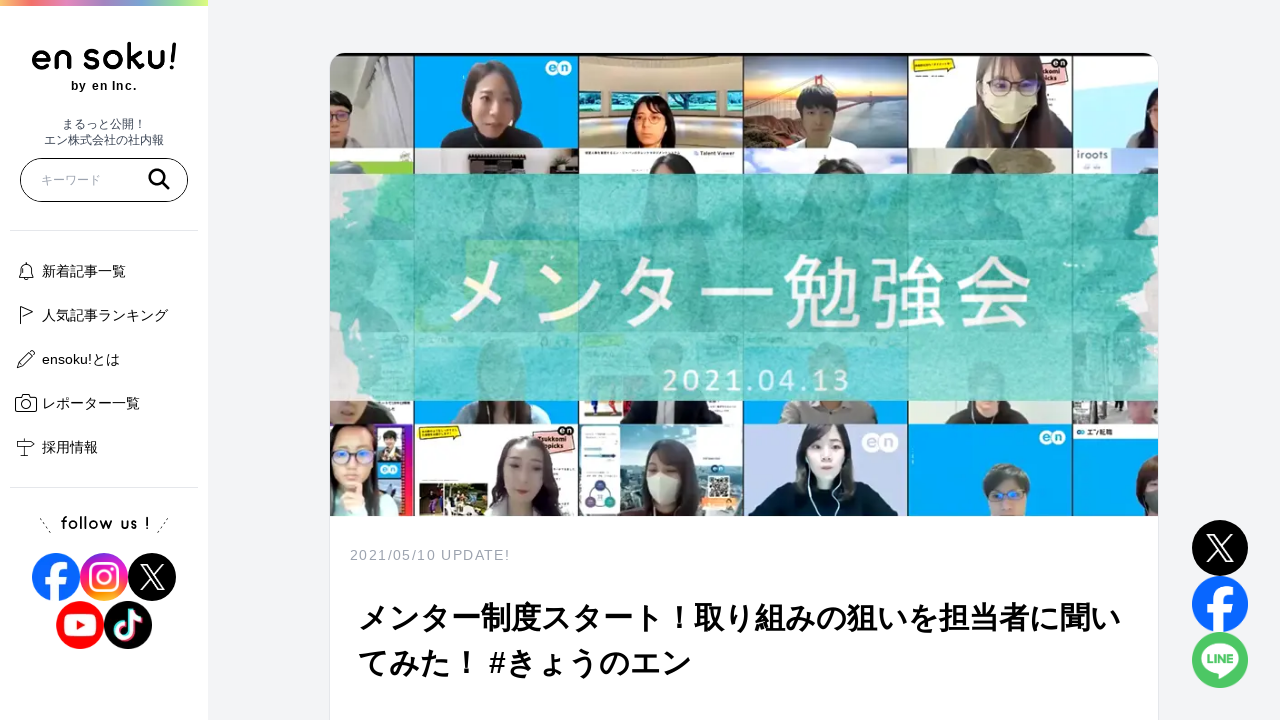

--- FILE ---
content_type: text/html; charset=utf-8
request_url: https://www.en-soku.com/life/76240
body_size: 120186
content:
<!DOCTYPE html><html lang="ja"><head><meta charSet="utf-8"/><meta name="viewport" content="width=device-width, initial-scale=1"/><link rel="preload" as="image" href="/images/header-logo.gif" fetchPriority="high"/><link rel="preload" as="image" href="/images/logo_gray.svg" fetchPriority="high"/><link rel="preload" as="image" imageSrcSet="/_next/image?url=https%3A%2F%2Fimages.microcms-assets.io%2Fassets%2F0ccbadf7b5fc4a2a8925949822dba0fc%2F73b281786213445ca4cccdb3f4067fff%2F2021-05-20210510_ensoku4.png&amp;w=256&amp;q=75 256w, /_next/image?url=https%3A%2F%2Fimages.microcms-assets.io%2Fassets%2F0ccbadf7b5fc4a2a8925949822dba0fc%2F73b281786213445ca4cccdb3f4067fff%2F2021-05-20210510_ensoku4.png&amp;w=320&amp;q=75 320w, /_next/image?url=https%3A%2F%2Fimages.microcms-assets.io%2Fassets%2F0ccbadf7b5fc4a2a8925949822dba0fc%2F73b281786213445ca4cccdb3f4067fff%2F2021-05-20210510_ensoku4.png&amp;w=384&amp;q=75 384w, /_next/image?url=https%3A%2F%2Fimages.microcms-assets.io%2Fassets%2F0ccbadf7b5fc4a2a8925949822dba0fc%2F73b281786213445ca4cccdb3f4067fff%2F2021-05-20210510_ensoku4.png&amp;w=480&amp;q=75 480w, /_next/image?url=https%3A%2F%2Fimages.microcms-assets.io%2Fassets%2F0ccbadf7b5fc4a2a8925949822dba0fc%2F73b281786213445ca4cccdb3f4067fff%2F2021-05-20210510_ensoku4.png&amp;w=640&amp;q=75 640w, /_next/image?url=https%3A%2F%2Fimages.microcms-assets.io%2Fassets%2F0ccbadf7b5fc4a2a8925949822dba0fc%2F73b281786213445ca4cccdb3f4067fff%2F2021-05-20210510_ensoku4.png&amp;w=768&amp;q=75 768w, /_next/image?url=https%3A%2F%2Fimages.microcms-assets.io%2Fassets%2F0ccbadf7b5fc4a2a8925949822dba0fc%2F73b281786213445ca4cccdb3f4067fff%2F2021-05-20210510_ensoku4.png&amp;w=1024&amp;q=75 1024w, /_next/image?url=https%3A%2F%2Fimages.microcms-assets.io%2Fassets%2F0ccbadf7b5fc4a2a8925949822dba0fc%2F73b281786213445ca4cccdb3f4067fff%2F2021-05-20210510_ensoku4.png&amp;w=1280&amp;q=75 1280w, /_next/image?url=https%3A%2F%2Fimages.microcms-assets.io%2Fassets%2F0ccbadf7b5fc4a2a8925949822dba0fc%2F73b281786213445ca4cccdb3f4067fff%2F2021-05-20210510_ensoku4.png&amp;w=1920&amp;q=75 1920w" imageSizes="(max-width: 1280px) 100vw, (max-width: 1536px) 80vw, 50vw" fetchPriority="high"/><link rel="preload" as="image" imageSrcSet="/_next/image?url=https%3A%2F%2Fimages.microcms-assets.io%2Fassets%2F0ccbadf7b5fc4a2a8925949822dba0fc%2Fb0730a0570ca4fe0b3f01e787213d1e9%2F2021-05-20210510_en-soku1-640x398.jpg&amp;w=256&amp;q=75 256w, /_next/image?url=https%3A%2F%2Fimages.microcms-assets.io%2Fassets%2F0ccbadf7b5fc4a2a8925949822dba0fc%2Fb0730a0570ca4fe0b3f01e787213d1e9%2F2021-05-20210510_en-soku1-640x398.jpg&amp;w=320&amp;q=75 320w, /_next/image?url=https%3A%2F%2Fimages.microcms-assets.io%2Fassets%2F0ccbadf7b5fc4a2a8925949822dba0fc%2Fb0730a0570ca4fe0b3f01e787213d1e9%2F2021-05-20210510_en-soku1-640x398.jpg&amp;w=384&amp;q=75 384w, /_next/image?url=https%3A%2F%2Fimages.microcms-assets.io%2Fassets%2F0ccbadf7b5fc4a2a8925949822dba0fc%2Fb0730a0570ca4fe0b3f01e787213d1e9%2F2021-05-20210510_en-soku1-640x398.jpg&amp;w=480&amp;q=75 480w, /_next/image?url=https%3A%2F%2Fimages.microcms-assets.io%2Fassets%2F0ccbadf7b5fc4a2a8925949822dba0fc%2Fb0730a0570ca4fe0b3f01e787213d1e9%2F2021-05-20210510_en-soku1-640x398.jpg&amp;w=640&amp;q=75 640w, /_next/image?url=https%3A%2F%2Fimages.microcms-assets.io%2Fassets%2F0ccbadf7b5fc4a2a8925949822dba0fc%2Fb0730a0570ca4fe0b3f01e787213d1e9%2F2021-05-20210510_en-soku1-640x398.jpg&amp;w=768&amp;q=75 768w, /_next/image?url=https%3A%2F%2Fimages.microcms-assets.io%2Fassets%2F0ccbadf7b5fc4a2a8925949822dba0fc%2Fb0730a0570ca4fe0b3f01e787213d1e9%2F2021-05-20210510_en-soku1-640x398.jpg&amp;w=1024&amp;q=75 1024w, /_next/image?url=https%3A%2F%2Fimages.microcms-assets.io%2Fassets%2F0ccbadf7b5fc4a2a8925949822dba0fc%2Fb0730a0570ca4fe0b3f01e787213d1e9%2F2021-05-20210510_en-soku1-640x398.jpg&amp;w=1280&amp;q=75 1280w, /_next/image?url=https%3A%2F%2Fimages.microcms-assets.io%2Fassets%2F0ccbadf7b5fc4a2a8925949822dba0fc%2Fb0730a0570ca4fe0b3f01e787213d1e9%2F2021-05-20210510_en-soku1-640x398.jpg&amp;w=1920&amp;q=75 1920w" imageSizes="(max-width: 1280px) 100vw, (max-width: 1536px) 80vw, 50vw" fetchPriority="high"/><link rel="preload" as="image" imageSrcSet="/_next/image?url=https%3A%2F%2Fimages.microcms-assets.io%2Fassets%2F0ccbadf7b5fc4a2a8925949822dba0fc%2Fb10a3754f47d4702a573e70a7c7670f3%2F2021-05-20210510_ensoku2-640x427.png&amp;w=256&amp;q=75 256w, /_next/image?url=https%3A%2F%2Fimages.microcms-assets.io%2Fassets%2F0ccbadf7b5fc4a2a8925949822dba0fc%2Fb10a3754f47d4702a573e70a7c7670f3%2F2021-05-20210510_ensoku2-640x427.png&amp;w=320&amp;q=75 320w, /_next/image?url=https%3A%2F%2Fimages.microcms-assets.io%2Fassets%2F0ccbadf7b5fc4a2a8925949822dba0fc%2Fb10a3754f47d4702a573e70a7c7670f3%2F2021-05-20210510_ensoku2-640x427.png&amp;w=384&amp;q=75 384w, /_next/image?url=https%3A%2F%2Fimages.microcms-assets.io%2Fassets%2F0ccbadf7b5fc4a2a8925949822dba0fc%2Fb10a3754f47d4702a573e70a7c7670f3%2F2021-05-20210510_ensoku2-640x427.png&amp;w=480&amp;q=75 480w, /_next/image?url=https%3A%2F%2Fimages.microcms-assets.io%2Fassets%2F0ccbadf7b5fc4a2a8925949822dba0fc%2Fb10a3754f47d4702a573e70a7c7670f3%2F2021-05-20210510_ensoku2-640x427.png&amp;w=640&amp;q=75 640w, /_next/image?url=https%3A%2F%2Fimages.microcms-assets.io%2Fassets%2F0ccbadf7b5fc4a2a8925949822dba0fc%2Fb10a3754f47d4702a573e70a7c7670f3%2F2021-05-20210510_ensoku2-640x427.png&amp;w=768&amp;q=75 768w, /_next/image?url=https%3A%2F%2Fimages.microcms-assets.io%2Fassets%2F0ccbadf7b5fc4a2a8925949822dba0fc%2Fb10a3754f47d4702a573e70a7c7670f3%2F2021-05-20210510_ensoku2-640x427.png&amp;w=1024&amp;q=75 1024w, /_next/image?url=https%3A%2F%2Fimages.microcms-assets.io%2Fassets%2F0ccbadf7b5fc4a2a8925949822dba0fc%2Fb10a3754f47d4702a573e70a7c7670f3%2F2021-05-20210510_ensoku2-640x427.png&amp;w=1280&amp;q=75 1280w, /_next/image?url=https%3A%2F%2Fimages.microcms-assets.io%2Fassets%2F0ccbadf7b5fc4a2a8925949822dba0fc%2Fb10a3754f47d4702a573e70a7c7670f3%2F2021-05-20210510_ensoku2-640x427.png&amp;w=1920&amp;q=75 1920w" imageSizes="(max-width: 1280px) 100vw, (max-width: 1536px) 80vw, 50vw" fetchPriority="high"/><link rel="preload" as="image" imageSrcSet="/_next/image?url=https%3A%2F%2Fimages.microcms-assets.io%2Fassets%2F0ccbadf7b5fc4a2a8925949822dba0fc%2Fb628196cc37a45d49161ab4ab758c86d%2F2021-05-20210510_ensoku3-640x312.png&amp;w=256&amp;q=75 256w, /_next/image?url=https%3A%2F%2Fimages.microcms-assets.io%2Fassets%2F0ccbadf7b5fc4a2a8925949822dba0fc%2Fb628196cc37a45d49161ab4ab758c86d%2F2021-05-20210510_ensoku3-640x312.png&amp;w=320&amp;q=75 320w, /_next/image?url=https%3A%2F%2Fimages.microcms-assets.io%2Fassets%2F0ccbadf7b5fc4a2a8925949822dba0fc%2Fb628196cc37a45d49161ab4ab758c86d%2F2021-05-20210510_ensoku3-640x312.png&amp;w=384&amp;q=75 384w, /_next/image?url=https%3A%2F%2Fimages.microcms-assets.io%2Fassets%2F0ccbadf7b5fc4a2a8925949822dba0fc%2Fb628196cc37a45d49161ab4ab758c86d%2F2021-05-20210510_ensoku3-640x312.png&amp;w=480&amp;q=75 480w, /_next/image?url=https%3A%2F%2Fimages.microcms-assets.io%2Fassets%2F0ccbadf7b5fc4a2a8925949822dba0fc%2Fb628196cc37a45d49161ab4ab758c86d%2F2021-05-20210510_ensoku3-640x312.png&amp;w=640&amp;q=75 640w, /_next/image?url=https%3A%2F%2Fimages.microcms-assets.io%2Fassets%2F0ccbadf7b5fc4a2a8925949822dba0fc%2Fb628196cc37a45d49161ab4ab758c86d%2F2021-05-20210510_ensoku3-640x312.png&amp;w=768&amp;q=75 768w, /_next/image?url=https%3A%2F%2Fimages.microcms-assets.io%2Fassets%2F0ccbadf7b5fc4a2a8925949822dba0fc%2Fb628196cc37a45d49161ab4ab758c86d%2F2021-05-20210510_ensoku3-640x312.png&amp;w=1024&amp;q=75 1024w, /_next/image?url=https%3A%2F%2Fimages.microcms-assets.io%2Fassets%2F0ccbadf7b5fc4a2a8925949822dba0fc%2Fb628196cc37a45d49161ab4ab758c86d%2F2021-05-20210510_ensoku3-640x312.png&amp;w=1280&amp;q=75 1280w, /_next/image?url=https%3A%2F%2Fimages.microcms-assets.io%2Fassets%2F0ccbadf7b5fc4a2a8925949822dba0fc%2Fb628196cc37a45d49161ab4ab758c86d%2F2021-05-20210510_ensoku3-640x312.png&amp;w=1920&amp;q=75 1920w" imageSizes="(max-width: 1280px) 100vw, (max-width: 1536px) 80vw, 50vw" fetchPriority="high"/><link rel="stylesheet" href="/_next/static/css/df646409ae27b4dc.css" data-precedence="next"/><link rel="stylesheet" href="/_next/static/css/e589d3c45ede760f.css" data-precedence="next"/><link rel="stylesheet" href="/_next/static/css/e77064d7f2ca783a.css" data-precedence="next"/><link rel="preload" as="script" fetchPriority="low" href="/_next/static/chunks/webpack-7bdd394141154985.js"/><script src="/_next/static/chunks/b09491ba-89066238a619a798.js" async=""></script><script src="/_next/static/chunks/491-207ffe0770376c09.js" async=""></script><script src="/_next/static/chunks/main-app-8697ea8145ff2c14.js" async=""></script><script src="/_next/static/chunks/865-f76eb617ce665fa1.js" async=""></script><script src="/_next/static/chunks/12-0b5c88a4a558f06f.js" async=""></script><script src="/_next/static/chunks/108-87dff782df4142fd.js" async=""></script><script src="/_next/static/chunks/18-baaa37496e0e6739.js" async=""></script><script src="/_next/static/chunks/app/layout-5f2f3b609d77ba24.js" async=""></script><script src="/_next/static/chunks/110-36b7de25fe0af04e.js" async=""></script><script src="/_next/static/chunks/244-2e204a6daefef3e5.js" async=""></script><script src="/_next/static/chunks/app/%5Bcategory%5D/%5BarticleId%5D/page-29054f378a0bd1fe.js" async=""></script><script src="/_next/static/chunks/app/error-af27e136c5f5b125.js" async=""></script><link rel="preload" href="https://www.googletagmanager.com/gtm.js?id=GTM-KFVXFLB" as="script"/><title>メンター制度スタート！取り組みの狙いを担当者に聞いてみた！ #きょうのエン - ensoku!（エンソク）</title><meta name="description" content="ensoku!（エンソク）｜"/><meta property="og:title" content="メンター制度スタート！取り組みの狙いを担当者に聞いてみた！ #きょうのエン - ensoku!（エンソク）"/><meta property="og:description" content="ensoku!（エンソク）｜"/><meta property="og:url" content="https://www.en-soku.com/life/76240"/><meta property="og:site_name" content="ensoku!（エンソク）"/><meta property="og:image" content="https://images.microcms-assets.io/assets/0ccbadf7b5fc4a2a8925949822dba0fc/73b281786213445ca4cccdb3f4067fff/2021-05-20210510_ensoku4.png"/><meta property="og:type" content="article"/><meta name="twitter:card" content="summary"/><meta name="twitter:title" content="メンター制度スタート！取り組みの狙いを担当者に聞いてみた！ #きょうのエン - ensoku!（エンソク）"/><meta name="twitter:description" content="ensoku!（エンソク）｜"/><meta name="twitter:image" content="https://images.microcms-assets.io/assets/0ccbadf7b5fc4a2a8925949822dba0fc/73b281786213445ca4cccdb3f4067fff/2021-05-20210510_ensoku4.png"/><link rel="icon" href="/favicon.ico" type="image/x-icon" sizes="16x16"/><meta name="next-size-adjust"/><script src="/_next/static/chunks/polyfills-42372ed130431b0a.js" noModule=""></script></head><body class="__variable_3b89c3"><div class="flex min-h-screen flex-col"><header class="w-full border-b border-gray-200 pc:hidden"><div class="bg-gradient h-5 w-full"><p class="text-center text-xs leading-5 text-white">まるっと公開！エン株式会社の社内報</p></div><div class="box-border flex h-16 justify-between bg-white"><button class="tap-highlighting flex h-full w-16 items-center justify-center" data-rac="" type="button" tabindex="0" data-react-aria-pressable="true" aria-label="メニューモーダルを開く" id="react-aria-:R5hcq:"><svg xmlns="http://www.w3.org/2000/svg" width="24" height="24" viewBox="0 0 10 8"><path d="M9.45 1H.55a.5.5 0 0 1 0-1h8.9a.5.5 0 0 1 0 1M9.45 4H.55a.5.5 0 0 1 0-1h8.9a.5.5 0 0 1 0 1M9.45 7H.55a.5.5 0 0 1 0-1h8.9a.5.5 0 0 1 0 1"></path></svg></button><a rel="noopener noreferrer" target="_self" class="tap-highlighting flex flex-col pt-2" href="/"><div class="relative h-6 w-28"><img alt="ensoku!" fetchPriority="high" decoding="async" data-nimg="fill" style="position:absolute;height:100%;width:100%;left:0;top:0;right:0;bottom:0;color:transparent" src="/images/header-logo.gif"/></div><span class="mt-1 text-center align-baseline text-xs font-medium leading-none tracking-wide">by en Inc.</span></a><button class="tap-highlighting flex h-full w-16 items-center justify-center" data-rac="" type="button" tabindex="0" data-react-aria-pressable="true" aria-label="検索モーダルを開く" id="react-aria-:R7hcq:"><svg xmlns="http://www.w3.org/2000/svg" width="24" height="24" viewBox="0 0 18 18"><path d="M16.587 15.107 12.7 11.222a6.413 6.413 0 1 0-1.478 1.478l3.886 3.886a1.05 1.05 0 0 0 1.479-1.479M3 7.5A4.5 4.5 0 1 1 7.5 12 4.5 4.5 0 0 1 3 7.5"></path></svg></button></div></header><aside class="before:bg-gradient fixed left-0 top-0 z-10 hidden h-full w-52 overflow-scroll bg-white px-2.5 py-5 hidden-scrollbar before:absolute before:left-0 before:top-0 before:h-1.5 before:w-full pc:block"><div class="px-2.5 py-5 pb-0"><a rel="noopener noreferrer" target="_self" class="tap-highlighting flex flex-col items-center" href="/"><div class="relative h-8 w-36"><img alt="ensoku!" fetchPriority="high" decoding="async" data-nimg="fill" style="position:absolute;height:100%;width:100%;left:0;top:0;right:0;bottom:0;color:transparent" src="/images/header-logo.gif"/></div><span class="mt-2 text-center align-baseline text-xs font-bold leading-none tracking-widest">by en Inc.</span></a><p class="mb-2.5 mt-6 text-center text-xs leading-snug text-gray-700"><span class="block">まるっと公開！</span><span class="block">エン株式会社の社内報</span></p><div class="w-full"><!--$--><div class="relative h-11 w-full overflow-hidden rounded-3xl border border-solid border-black" data-rac=""><input aria-label="記事を検索" type="text" placeholder="キーワード" tabindex="0" id="react-aria-:Reacq:" aria-describedby="react-aria-:ReacqH3: react-aria-:ReacqH4:" class="size-full px-5 text-base outline-none pc:text-xs" data-rac="" value=""/><button class="tap-highlighting absolute right-4 top-2 flex items-center justify-center bg-white" data-rac="" type="button" tabindex="0" data-react-aria-pressable="true" aria-label="キーワードを検索する" id="react-aria-:R5eacq:"><svg xmlns="http://www.w3.org/2000/svg" width="24" height="24" viewBox="0 0 18 18"><path d="M16.587 15.107 12.7 11.222a6.413 6.413 0 1 0-1.478 1.478l3.886 3.886a1.05 1.05 0 0 0 1.479-1.479M3 7.5A4.5 4.5 0 1 1 7.5 12 4.5 4.5 0 0 1 3 7.5"></path></svg></button></div><!--/$--><div class="relative w-full"><div data-testid="popover" class="absolute inset-x-0 top-0 z-50 w-full origin-top scale-y-0 rounded-3xl border border-solid border-black bg-white p-1.5 shadow transition-transform "><h2 class="relative px-2.5 py-3 pl-6 text-xs font-bold"><i class="styles_ranking__pyG_l flex items-center justify-center text-center align-middle font-[icomoon] font-normal normal-case not-italic normal-nums antialiased absolute left-3 top-0 h-full text-sm !font-black"></i>人気のキーワード</h2><hr/><a rel="noopener noreferrer" target="_self" class="tap-highlighting inline-block w-full px-2.5 py-3 text-xs" href="/search?s=en+soku%21%E3%82%AC%E3%83%BC%E3%83%AB"># en soku!ガール</a></div></div></div></div><hr class="my-7"/><ul class="w-full space-y-5"><li class="w-full"><a rel="noopener noreferrer" target="_self" class="tap-highlighting relative inline-block w-full pl-8 text-sm hover:opacity-70" href="/"><i class="styles_bell__9uoKu flex items-center justify-center text-center align-middle font-[icomoon] font-normal normal-case not-italic normal-nums antialiased absolute -left-1 -top-3.5 h-12 w-10 text-lg"></i>新着記事一覧</a></li><li class="w-full"><a rel="noopener noreferrer" target="_self" class="tap-highlighting relative inline-block w-full pl-8 text-sm hover:opacity-70" href="/ranking"><i class="styles_ranking__pyG_l flex items-center justify-center text-center align-middle font-[icomoon] font-normal normal-case not-italic normal-nums antialiased absolute -left-1 -top-3.5 h-12 w-10 text-lg"></i>人気記事ランキング</a></li><li class="w-full"><a rel="noopener noreferrer" target="_self" class="tap-highlighting relative inline-block w-full pl-8 text-sm hover:opacity-70" href="/about"><i class="styles_about__m0Wwn flex items-center justify-center text-center align-middle font-[icomoon] font-normal normal-case not-italic normal-nums antialiased absolute -left-1 -top-3.5 h-12 w-10 text-lg"></i>ensoku!とは</a></li><li class="w-full"><a rel="noopener noreferrer" target="_self" class="tap-highlighting relative inline-block w-full pl-8 text-sm hover:opacity-70" href="/reporters"><i class="styles_reporter__VSn0m flex items-center justify-center text-center align-middle font-[icomoon] font-normal normal-case not-italic normal-nums antialiased absolute -left-1 -top-3.5 h-12 w-10 text-lg"></i>レポーター一覧</a></li><li class="w-full"><a rel="noopener noreferrer" target="_blank" class="tap-highlighting relative inline-block w-full pl-8 text-sm hover:opacity-70" href="https://corp.en-japan.com/recruit/"><i class="styles_employment__fGq0s flex items-center justify-center text-center align-middle font-[icomoon] font-normal normal-case not-italic normal-nums antialiased absolute -left-1 -top-3.5 h-12 w-10 text-lg"></i>採用情報</a></li></ul><hr class="my-7"/><div class="relative mb-6 flex justify-center before:absolute before:left-8 before:top-0 before:h-6 before:w-2.5 before:rotate-[-35deg] before:bg-line-dotted-black before:bg-[length:10px_18px] before:bg-left-top before:bg-no-repeat after:absolute after:right-8 after:top-0 after:h-6 after:w-2.5 after:rotate-[35deg] after:bg-line-dotted-black after:bg-[length:10px_18px] after:bg-left-top after:bg-no-repeat"><h3 class="inline-flex content-center text-center"><img alt="follow us!" loading="lazy" width="87" height="13" decoding="async" data-nimg="1" style="color:transparent" src="/images/sns/sns_copy.svg"/></h3></div><ul class="flex flex-wrap justify-center gap-6"><li class="size-12 overflow-hidden"><a aria-label="「facebook」アカウントへ移動" rel="noopener noreferrer" target="_blank" class="tap-highlighting inline-block size-full" href="https://www.facebook.com/ensoku0803"><img alt="facebook ブランドロゴ" loading="lazy" width="56" height="56" decoding="async" data-nimg="1" style="color:transparent" srcSet="/_next/image?url=%2Fimages%2Fsns%2Ffacebook%2Ffacebook-primary.png&amp;w=64&amp;q=75 1x, /_next/image?url=%2Fimages%2Fsns%2Ffacebook%2Ffacebook-primary.png&amp;w=128&amp;q=75 2x" src="/_next/image?url=%2Fimages%2Fsns%2Ffacebook%2Ffacebook-primary.png&amp;w=128&amp;q=75"/></a></li><li class="size-12 overflow-hidden"><a aria-label="「Instagram」アカウントへ移動" rel="noopener noreferrer" target="_blank" class="tap-highlighting flex size-full items-center justify-center overflow-hidden rounded-full bg-[url(&#x27;/images/sns/instagram/bg-instagram.jpg&#x27;)] bg-cover bg-center bg-no-repeat" href="https://www.instagram.com/enjapan_recruit/"><img alt="Instagram ブランドロゴ" loading="lazy" width="30" height="30" decoding="async" data-nimg="1" style="color:transparent" srcSet="/_next/image?url=%2Fimages%2Fsns%2Finstagram%2Finstagram-white.png&amp;w=32&amp;q=75 1x, /_next/image?url=%2Fimages%2Fsns%2Finstagram%2Finstagram-white.png&amp;w=64&amp;q=75 2x" src="/_next/image?url=%2Fimages%2Fsns%2Finstagram%2Finstagram-white.png&amp;w=64&amp;q=75"/></a></li><li class="size-12 overflow-hidden"><a aria-label="「X」アカウントへ移動" rel="noopener noreferrer" target="_blank" class="tap-highlighting flex size-full items-center justify-center rounded-full bg-black" href="https://twitter.com/enjapan"><img alt="X ブランドロゴ" loading="lazy" width="25" height="26" decoding="async" data-nimg="1" style="color:transparent" src="/images/sns/x/x-white.png"/></a></li><li class="size-12 overflow-hidden"><a aria-label="「YouTube」アカウントへ移動" rel="noopener noreferrer" target="_blank" class="tap-highlighting size-full" href="https://youtube.com/@welcome_en?si=XYp1TivRmartGF2o"><img alt="YouTube ブランドロゴ" loading="lazy" width="56" height="56" decoding="async" data-nimg="1" style="color:transparent" srcSet="/_next/image?url=%2Fimages%2Fsns%2Fyoutube%2Fyoutube-red.png&amp;w=64&amp;q=75 1x, /_next/image?url=%2Fimages%2Fsns%2Fyoutube%2Fyoutube-red.png&amp;w=128&amp;q=75 2x" src="/_next/image?url=%2Fimages%2Fsns%2Fyoutube%2Fyoutube-red.png&amp;w=128&amp;q=75"/></a></li><li class="size-12 overflow-hidden"><a aria-label="「TikTok」アカウントへ移動" rel="noopener noreferrer" target="_blank" class="tap-highlighting inline-block size-full" href="https://www.tiktok.com/@enjapan_official"><img alt="TikTok ブランドロゴ" loading="lazy" width="56" height="56" decoding="async" data-nimg="1" style="color:transparent" srcSet="/_next/image?url=%2Fimages%2Fsns%2Ftik-tok%2Ftik-tok-black.png&amp;w=64&amp;q=75 1x, /_next/image?url=%2Fimages%2Fsns%2Ftik-tok%2Ftik-tok-black.png&amp;w=128&amp;q=75 2x" src="/_next/image?url=%2Fimages%2Fsns%2Ftik-tok%2Ftik-tok-black.png&amp;w=128&amp;q=75"/></a></li></ul></aside><main class="grow bg-gray-100 py-2.5 pb-16 pc:pb-24 pc:pl-52 pc:pt-8"><div class="relative"><article class="mx-2 mt-5 w-auto overflow-hidden rounded-2xl border border-gray-200 bg-white pc:mx-auto pc:w-[830px]"><section><div class="relative box-content h-56 w-full overflow-hidden rounded-t-md pc:h-96 pc:py-10"><img alt="メンター制度スタート！取り組みの狙いを担当者に聞いてみた！ #きょうのエン" fetchPriority="high" decoding="async" data-nimg="fill" class="object-cover" style="position:absolute;height:100%;width:100%;left:0;top:0;right:0;bottom:0;color:transparent" sizes="(max-width: 1280px) 100vw, (max-width: 1536px) 80vw, 50vw" srcSet="/_next/image?url=https%3A%2F%2Fimages.microcms-assets.io%2Fassets%2F0ccbadf7b5fc4a2a8925949822dba0fc%2F73b281786213445ca4cccdb3f4067fff%2F2021-05-20210510_ensoku4.png&amp;w=256&amp;q=75 256w, /_next/image?url=https%3A%2F%2Fimages.microcms-assets.io%2Fassets%2F0ccbadf7b5fc4a2a8925949822dba0fc%2F73b281786213445ca4cccdb3f4067fff%2F2021-05-20210510_ensoku4.png&amp;w=320&amp;q=75 320w, /_next/image?url=https%3A%2F%2Fimages.microcms-assets.io%2Fassets%2F0ccbadf7b5fc4a2a8925949822dba0fc%2F73b281786213445ca4cccdb3f4067fff%2F2021-05-20210510_ensoku4.png&amp;w=384&amp;q=75 384w, /_next/image?url=https%3A%2F%2Fimages.microcms-assets.io%2Fassets%2F0ccbadf7b5fc4a2a8925949822dba0fc%2F73b281786213445ca4cccdb3f4067fff%2F2021-05-20210510_ensoku4.png&amp;w=480&amp;q=75 480w, /_next/image?url=https%3A%2F%2Fimages.microcms-assets.io%2Fassets%2F0ccbadf7b5fc4a2a8925949822dba0fc%2F73b281786213445ca4cccdb3f4067fff%2F2021-05-20210510_ensoku4.png&amp;w=640&amp;q=75 640w, /_next/image?url=https%3A%2F%2Fimages.microcms-assets.io%2Fassets%2F0ccbadf7b5fc4a2a8925949822dba0fc%2F73b281786213445ca4cccdb3f4067fff%2F2021-05-20210510_ensoku4.png&amp;w=768&amp;q=75 768w, /_next/image?url=https%3A%2F%2Fimages.microcms-assets.io%2Fassets%2F0ccbadf7b5fc4a2a8925949822dba0fc%2F73b281786213445ca4cccdb3f4067fff%2F2021-05-20210510_ensoku4.png&amp;w=1024&amp;q=75 1024w, /_next/image?url=https%3A%2F%2Fimages.microcms-assets.io%2Fassets%2F0ccbadf7b5fc4a2a8925949822dba0fc%2F73b281786213445ca4cccdb3f4067fff%2F2021-05-20210510_ensoku4.png&amp;w=1280&amp;q=75 1280w, /_next/image?url=https%3A%2F%2Fimages.microcms-assets.io%2Fassets%2F0ccbadf7b5fc4a2a8925949822dba0fc%2F73b281786213445ca4cccdb3f4067fff%2F2021-05-20210510_ensoku4.png&amp;w=1920&amp;q=75 1920w" src="/_next/image?url=https%3A%2F%2Fimages.microcms-assets.io%2Fassets%2F0ccbadf7b5fc4a2a8925949822dba0fc%2F73b281786213445ca4cccdb3f4067fff%2F2021-05-20210510_ensoku4.png&amp;w=1920&amp;q=75"/></div><time class="mt-7 inline-block px-5 text-sm tracking-widest text-gray-400" dateTime="2021-05-10T00:28:46.000Z">2021/05/10<!-- --> UPDATE!</time><h1 class="p-5 text-2xl font-bold leading-normal pc:p-7 pc:text-3xl pc:leading-normal">メンター制度スタート！取り組みの狙いを担当者に聞いてみた！ #きょうのエン</h1><div class="block w-full px-5 pb-2.5 pc:flex pc:items-center pc:justify-center pc:p-0"><div class="flex w-full items-center pl-0 pc:pb-7 pc:pl-9 pc:pr-5 pc:pt-5"><div class="relative size-12 shrink-0 overflow-hidden rounded-full"><img alt="おおはらしおり" loading="lazy" decoding="async" data-nimg="fill" class="object-cover" style="position:absolute;height:100%;width:100%;left:0;top:0;right:0;bottom:0;color:transparent" sizes="(max-width: 1280px) 100vw, (max-width: 1536px) 80vw, 50vw" srcSet="/_next/image?url=https%3A%2F%2Fimages.microcms-assets.io%2Fassets%2F0ccbadf7b5fc4a2a8925949822dba0fc%2F6e4542cbd52b4638afa118e286050b1f%2Foohara.jpg%3Fw%3D280%26h%3D280%26fit%3Dcrop&amp;w=256&amp;q=75 256w, /_next/image?url=https%3A%2F%2Fimages.microcms-assets.io%2Fassets%2F0ccbadf7b5fc4a2a8925949822dba0fc%2F6e4542cbd52b4638afa118e286050b1f%2Foohara.jpg%3Fw%3D280%26h%3D280%26fit%3Dcrop&amp;w=320&amp;q=75 320w, /_next/image?url=https%3A%2F%2Fimages.microcms-assets.io%2Fassets%2F0ccbadf7b5fc4a2a8925949822dba0fc%2F6e4542cbd52b4638afa118e286050b1f%2Foohara.jpg%3Fw%3D280%26h%3D280%26fit%3Dcrop&amp;w=384&amp;q=75 384w, /_next/image?url=https%3A%2F%2Fimages.microcms-assets.io%2Fassets%2F0ccbadf7b5fc4a2a8925949822dba0fc%2F6e4542cbd52b4638afa118e286050b1f%2Foohara.jpg%3Fw%3D280%26h%3D280%26fit%3Dcrop&amp;w=480&amp;q=75 480w, /_next/image?url=https%3A%2F%2Fimages.microcms-assets.io%2Fassets%2F0ccbadf7b5fc4a2a8925949822dba0fc%2F6e4542cbd52b4638afa118e286050b1f%2Foohara.jpg%3Fw%3D280%26h%3D280%26fit%3Dcrop&amp;w=640&amp;q=75 640w, /_next/image?url=https%3A%2F%2Fimages.microcms-assets.io%2Fassets%2F0ccbadf7b5fc4a2a8925949822dba0fc%2F6e4542cbd52b4638afa118e286050b1f%2Foohara.jpg%3Fw%3D280%26h%3D280%26fit%3Dcrop&amp;w=768&amp;q=75 768w, /_next/image?url=https%3A%2F%2Fimages.microcms-assets.io%2Fassets%2F0ccbadf7b5fc4a2a8925949822dba0fc%2F6e4542cbd52b4638afa118e286050b1f%2Foohara.jpg%3Fw%3D280%26h%3D280%26fit%3Dcrop&amp;w=1024&amp;q=75 1024w, /_next/image?url=https%3A%2F%2Fimages.microcms-assets.io%2Fassets%2F0ccbadf7b5fc4a2a8925949822dba0fc%2F6e4542cbd52b4638afa118e286050b1f%2Foohara.jpg%3Fw%3D280%26h%3D280%26fit%3Dcrop&amp;w=1280&amp;q=75 1280w, /_next/image?url=https%3A%2F%2Fimages.microcms-assets.io%2Fassets%2F0ccbadf7b5fc4a2a8925949822dba0fc%2F6e4542cbd52b4638afa118e286050b1f%2Foohara.jpg%3Fw%3D280%26h%3D280%26fit%3Dcrop&amp;w=1920&amp;q=75 1920w" src="/_next/image?url=https%3A%2F%2Fimages.microcms-assets.io%2Fassets%2F0ccbadf7b5fc4a2a8925949822dba0fc%2F6e4542cbd52b4638afa118e286050b1f%2Foohara.jpg%3Fw%3D280%26h%3D280%26fit%3Dcrop&amp;w=1920&amp;q=75"/></div><dl class="grow pl-2.5"><dt class="text-sm font-bold leading-none pc:text-lg">おおはらしおり</dt><dd class="mt-1 line-clamp-1 text-xs leading-none text-gray-600 pc:hidden"><small>エン広報担当。6歳の娘と3歳の息子がいるワーママです。
すきなこと：子供と一緒にはしゃぐ、食べる、お酒、手芸、爆買、歌う、ジャニーズ。</small></dd><dd class="mt-1 line-clamp-1 hidden text-xs leading-none text-gray-600 pc:inline-block">エン広報担当。6歳の娘と3歳の息子がいるワーママです。
すきなこと：子供と一緒にはしゃぐ、食べる、お酒、手芸、爆買、歌う、ジャニーズ。</dd></dl></div><div class="hidden pc:flex pc:gap-3 pc:pb-7 pc:pl-5 pc:pr-9 pc:pt-5 pc:text-center"><a aria-label="Xシェア" rel="noopener noreferrer" target="_blank" class="tap-highlighting flex items-center justify-center" href="https://twitter.com/intent/tweet?text=https://www.en-soku.com/life/76240"><div class="flex items-center justify-center rounded-full bg-black size-12"><div class="relative size-6"><img alt="X ブランドロゴ" loading="lazy" decoding="async" data-nimg="fill" style="position:absolute;height:100%;width:100%;left:0;top:0;right:0;bottom:0;color:transparent" src="/images/sns/x/x-white.png"/></div></div></a><a aria-label="facebookシェア" rel="noopener noreferrer" target="_blank" class="tap-highlighting flex items-center justify-center" href="https://www.facebook.com/sharer/sharer.php?u=https://www.en-soku.com/life/76240"><div class="relative size-12"><img alt="facebook ブランドロゴ" loading="lazy" decoding="async" data-nimg="fill" style="position:absolute;height:100%;width:100%;left:0;top:0;right:0;bottom:0;color:transparent" src="/images/sns/facebook/facebook-primary.png"/></div></a><a aria-label="LINEでシェア" rel="noopener noreferrer" target="_blank" class="tap-highlighting flex items-center justify-center" href="https://social-plugins.line.me/lineit/share?url=https://www.en-soku.com/life/76240"><div class="relative size-12"><img alt="LINE ブランドロゴ" loading="lazy" decoding="async" data-nimg="fill" style="position:absolute;height:100%;width:100%;left:0;top:0;right:0;bottom:0;color:transparent" src="/images/sns/line/line.png"/></div></a></div></div></section><div class="mx-3 my-2 flow-root break-all border-y-4 border-double border-gray-700 px-2 py-7 pc:mx-9 pc:my-0 pc:pb-20 pc:pt-16"><p class="clear-both mb-5 text-sm leading-loose">ゴールデンウィークは公園めぐり×5日間で終わった広報の大原です。</p>
<p class="clear-both mb-5 text-sm leading-loose">夏はまだまだ先ですが、すでに日焼けしています…。</p>
<p class="clear-both mb-5 text-sm leading-loose"> </p>
<figure class="mx-auto my-10 w-auto text-center pc:mb-20 pc:w-[710px]"><img alt="" fetchPriority="high" width="640" height="398" decoding="async" data-nimg="1" class="mb-6 h-auto max-w-full rounded-lg align-bottom pc:max-w-[680px] mx-auto" style="color:transparent" sizes="(max-width: 1280px) 100vw, (max-width: 1536px) 80vw, 50vw" srcSet="/_next/image?url=https%3A%2F%2Fimages.microcms-assets.io%2Fassets%2F0ccbadf7b5fc4a2a8925949822dba0fc%2Fb0730a0570ca4fe0b3f01e787213d1e9%2F2021-05-20210510_en-soku1-640x398.jpg&amp;w=256&amp;q=75 256w, /_next/image?url=https%3A%2F%2Fimages.microcms-assets.io%2Fassets%2F0ccbadf7b5fc4a2a8925949822dba0fc%2Fb0730a0570ca4fe0b3f01e787213d1e9%2F2021-05-20210510_en-soku1-640x398.jpg&amp;w=320&amp;q=75 320w, /_next/image?url=https%3A%2F%2Fimages.microcms-assets.io%2Fassets%2F0ccbadf7b5fc4a2a8925949822dba0fc%2Fb0730a0570ca4fe0b3f01e787213d1e9%2F2021-05-20210510_en-soku1-640x398.jpg&amp;w=384&amp;q=75 384w, /_next/image?url=https%3A%2F%2Fimages.microcms-assets.io%2Fassets%2F0ccbadf7b5fc4a2a8925949822dba0fc%2Fb0730a0570ca4fe0b3f01e787213d1e9%2F2021-05-20210510_en-soku1-640x398.jpg&amp;w=480&amp;q=75 480w, /_next/image?url=https%3A%2F%2Fimages.microcms-assets.io%2Fassets%2F0ccbadf7b5fc4a2a8925949822dba0fc%2Fb0730a0570ca4fe0b3f01e787213d1e9%2F2021-05-20210510_en-soku1-640x398.jpg&amp;w=640&amp;q=75 640w, /_next/image?url=https%3A%2F%2Fimages.microcms-assets.io%2Fassets%2F0ccbadf7b5fc4a2a8925949822dba0fc%2Fb0730a0570ca4fe0b3f01e787213d1e9%2F2021-05-20210510_en-soku1-640x398.jpg&amp;w=768&amp;q=75 768w, /_next/image?url=https%3A%2F%2Fimages.microcms-assets.io%2Fassets%2F0ccbadf7b5fc4a2a8925949822dba0fc%2Fb0730a0570ca4fe0b3f01e787213d1e9%2F2021-05-20210510_en-soku1-640x398.jpg&amp;w=1024&amp;q=75 1024w, /_next/image?url=https%3A%2F%2Fimages.microcms-assets.io%2Fassets%2F0ccbadf7b5fc4a2a8925949822dba0fc%2Fb0730a0570ca4fe0b3f01e787213d1e9%2F2021-05-20210510_en-soku1-640x398.jpg&amp;w=1280&amp;q=75 1280w, /_next/image?url=https%3A%2F%2Fimages.microcms-assets.io%2Fassets%2F0ccbadf7b5fc4a2a8925949822dba0fc%2Fb0730a0570ca4fe0b3f01e787213d1e9%2F2021-05-20210510_en-soku1-640x398.jpg&amp;w=1920&amp;q=75 1920w" src="/_next/image?url=https%3A%2F%2Fimages.microcms-assets.io%2Fassets%2F0ccbadf7b5fc4a2a8925949822dba0fc%2Fb0730a0570ca4fe0b3f01e787213d1e9%2F2021-05-20210510_en-soku1-640x398.jpg&amp;w=1920&amp;q=75"/><figcaption class="relative -left-0 -top-4 mb-5 w-full border-x-clamped border-gray-800 bg-white px-5 pt-1 text-center text-xs leading-snug pc:-top-4 pc:border-x-2 pc:px-5 pc:text-sm pc:leading-loose"><div class="absolute -left-clamped box-content block w-full bg-no-repeat px-clamped pc:w-[710px] pc:px-0 bg-[url(&quot;/images/article-content/figure/balloon_top3.svg&quot;)] top-[-8vw] h-[9.5vw] pc:-top-14 pc:h-20 pc:-top-16 pc:left-[-2px]"></div>噴水の周りで突如仰向けになる息子。なぜ…。（日常茶飯事です）<div class="absolute -bottom-10 -left-clamped box-content block h-10 w-full bg-no-repeat px-clamped pc:-bottom-10 pc:left-[-2px] pc:w-[710px] pc:px-0 bg-[url(&quot;/images/article-content/figure/balloon_bottom3.svg&quot;)] -bottom-12 h-12 pc:h-11"></div></figcaption></figure>
<p class="clear-both mb-5 text-sm leading-loose"> </p>
<p class="clear-both mb-5 text-sm leading-loose">先月、新入社員が入社した当社。</p>
<p class="clear-both mb-5 text-sm leading-loose">コロナの状況もなかなか読みにくい状況でもあり（緊急事態宣言も延長に…＞＜）、</p>
<p class="clear-both mb-5 text-sm leading-loose">入社直後から既存社員と同様に在宅を基本とした勤務体制をとっています。</p>
<p class="clear-both mb-5 text-sm leading-loose"><a rel="noopener noreferrer" target="_blank" class="tap-highlighting text-blue-400" href="https://www.en-soku.com/life/75593">https://www.en-soku.com/life/75593</a></p>
<p class="clear-both mb-5 text-sm leading-loose">とはいえ、いきなりの社会人デビューが在宅勤務って不安…。</p>
<p class="clear-both mb-5 text-sm leading-loose">直属の上司以外にも、ちょっとした相談をできる相手がいたらホッできる…。</p>
<p class="clear-both mb-5 text-sm leading-loose">ということもあり、4月から<strong>メンター制度を</strong>スタートしました！</p>
<p class="clear-both mb-5 text-sm leading-loose"> </p>
<p class="clear-both mb-5 text-sm leading-loose">今回はメンター制度を企画した、人事企画マネージャーの<a rel="noopener noreferrer" target="_blank" class="tap-highlighting text-blue-400" href="https://www.en-soku.com/life/75768">南條さん</a>に詳細を聞いてみました</p>
<p class="clear-both mb-5 text-sm leading-loose"> </p>
<blockquote class="mb-6 ml-3 border-l-4 border-blue-400 pl-3 text-sm leading-relaxed text-gray-400">
<p class="clear-both mb-5 text-sm leading-loose"><span style="font-size:8pt"><strong>メンター制度とは？</strong></span></p>
<p class="clear-both mb-5 text-sm leading-loose"><span style="font-size:8pt">メンター制度とは、新入社員や若手社員に対して、助言を与える先輩社員を配置する制度です。</span><br/>
 <br/>
 <span style="font-size:8pt">助言を与える役割を担う先輩社員を「メンター（助言者）」、助言を与えられる側である新入社員や若手社員を「メンティ（被育成者）」と呼びます。メンターには、メンティと年齢や社歴が近い先輩社員が選ばれることが多いです。</span><br/>
 <br/>
 <span style="font-size:8pt">従来の教育担当制度と異なるのは、メンティのメンタル面がサポートされる点です。メンターは、職務上の相談だけではなく、人間関係の不安や日々の悩み、個人的な問題まで、幅広く相談に乗り、メンティに助言を与えます。</span></p>
<p class="clear-both mb-5 text-sm leading-loose"><span style="font-size:8pt"><a rel="noopener noreferrer" target="_blank" class="tap-highlighting text-blue-400" href="https://employment.en-japan.com/qa_1559_1010/">https://employment.en-japan.com/qa_1559_1010/</a></span></p>
</blockquote>
<p class="clear-both mb-5 text-sm leading-loose"> </p>
<figure class="mx-auto my-10 w-auto text-center pc:mb-20 pc:w-[710px]"><img alt="" fetchPriority="high" width="453" height="302" decoding="async" data-nimg="1" class="mb-6 h-auto max-w-full rounded-lg align-bottom pc:max-w-[680px] mx-auto" style="color:transparent" sizes="(max-width: 1280px) 100vw, (max-width: 1536px) 80vw, 50vw" srcSet="/_next/image?url=https%3A%2F%2Fimages.microcms-assets.io%2Fassets%2F0ccbadf7b5fc4a2a8925949822dba0fc%2Fb10a3754f47d4702a573e70a7c7670f3%2F2021-05-20210510_ensoku2-640x427.png&amp;w=256&amp;q=75 256w, /_next/image?url=https%3A%2F%2Fimages.microcms-assets.io%2Fassets%2F0ccbadf7b5fc4a2a8925949822dba0fc%2Fb10a3754f47d4702a573e70a7c7670f3%2F2021-05-20210510_ensoku2-640x427.png&amp;w=320&amp;q=75 320w, /_next/image?url=https%3A%2F%2Fimages.microcms-assets.io%2Fassets%2F0ccbadf7b5fc4a2a8925949822dba0fc%2Fb10a3754f47d4702a573e70a7c7670f3%2F2021-05-20210510_ensoku2-640x427.png&amp;w=384&amp;q=75 384w, /_next/image?url=https%3A%2F%2Fimages.microcms-assets.io%2Fassets%2F0ccbadf7b5fc4a2a8925949822dba0fc%2Fb10a3754f47d4702a573e70a7c7670f3%2F2021-05-20210510_ensoku2-640x427.png&amp;w=480&amp;q=75 480w, /_next/image?url=https%3A%2F%2Fimages.microcms-assets.io%2Fassets%2F0ccbadf7b5fc4a2a8925949822dba0fc%2Fb10a3754f47d4702a573e70a7c7670f3%2F2021-05-20210510_ensoku2-640x427.png&amp;w=640&amp;q=75 640w, /_next/image?url=https%3A%2F%2Fimages.microcms-assets.io%2Fassets%2F0ccbadf7b5fc4a2a8925949822dba0fc%2Fb10a3754f47d4702a573e70a7c7670f3%2F2021-05-20210510_ensoku2-640x427.png&amp;w=768&amp;q=75 768w, /_next/image?url=https%3A%2F%2Fimages.microcms-assets.io%2Fassets%2F0ccbadf7b5fc4a2a8925949822dba0fc%2Fb10a3754f47d4702a573e70a7c7670f3%2F2021-05-20210510_ensoku2-640x427.png&amp;w=1024&amp;q=75 1024w, /_next/image?url=https%3A%2F%2Fimages.microcms-assets.io%2Fassets%2F0ccbadf7b5fc4a2a8925949822dba0fc%2Fb10a3754f47d4702a573e70a7c7670f3%2F2021-05-20210510_ensoku2-640x427.png&amp;w=1280&amp;q=75 1280w, /_next/image?url=https%3A%2F%2Fimages.microcms-assets.io%2Fassets%2F0ccbadf7b5fc4a2a8925949822dba0fc%2Fb10a3754f47d4702a573e70a7c7670f3%2F2021-05-20210510_ensoku2-640x427.png&amp;w=1920&amp;q=75 1920w" src="/_next/image?url=https%3A%2F%2Fimages.microcms-assets.io%2Fassets%2F0ccbadf7b5fc4a2a8925949822dba0fc%2Fb10a3754f47d4702a573e70a7c7670f3%2F2021-05-20210510_ensoku2-640x427.png&amp;w=1920&amp;q=75"/><figcaption class="relative -left-0 -top-4 mb-5 w-full border-x-clamped border-gray-800 bg-white px-5 pt-1 text-center text-xs leading-snug pc:-top-4 pc:border-x-2 pc:px-5 pc:text-sm pc:leading-loose"><div class="absolute -left-clamped box-content block w-full bg-no-repeat px-clamped pc:w-[710px] pc:px-0 bg-[url(&quot;/images/article-content/figure/balloon_top1.svg&quot;)] top-[-7vw] h-[8.5vw] pc:-top-14 pc:h-16 pc:left-[-2px]"></div>社員研修や入社後活躍の活躍支援を担う人事企画のマネージャー南條さん。（日経WOMANにもインタビューされた経験も。）<div class="absolute -bottom-10 -left-clamped box-content block h-10 w-full bg-no-repeat px-clamped pc:-bottom-10 pc:left-[-2px] pc:w-[710px] pc:px-0 bg-[url(&quot;/images/article-content/figure/balloon_bottom1.svg&quot;)]"></div></figcaption></figure>
<p class="clear-both mb-5 text-sm leading-loose"> </p>
<p class="clear-both mb-5 text-sm leading-loose"><strong>＞メンター制度をスタートした背景を教えて下さい。</strong></p>
<p class="clear-both mb-5 text-sm leading-loose">初めて社会人になると必ず全員が壁にぶつかるものですが…</p>
<p class="clear-both mb-5 text-sm leading-loose">リモートの中でさらに壁にぶつかりやすくなっている現状を少しでもサポートできればと思いメンター制度をスタートしました。</p>
<p class="clear-both mb-5 text-sm leading-loose">コロナ前は、上司以外の近くの先輩とも様々なやり取りが出来ていましたが、リモートメインになったため、そのようなナナメの関係も作りづらくなっている現状があります。</p>
<p class="clear-both mb-5 text-sm leading-loose">業務上直接関係のない人をメンターにつけることで、フラットな相談や気軽な雑談ができるようにする<strong>。</strong></p>
<p class="clear-both mb-5 text-sm leading-loose">その結果、会話や助言を通して、メンティー自身に気づきを与え、メンティーが自発的に自分の問題を解決、解消できるようになってもらうことが狙いです。</p>
<p class="clear-both mb-5 text-sm leading-loose"> </p>
<figure class="mx-auto my-10 w-auto text-center pc:mb-20 pc:w-[710px]"><img alt="" fetchPriority="high" width="640" height="312" decoding="async" data-nimg="1" class="mb-6 h-auto max-w-full rounded-lg align-bottom pc:max-w-[680px] mx-auto" style="color:transparent" sizes="(max-width: 1280px) 100vw, (max-width: 1536px) 80vw, 50vw" srcSet="/_next/image?url=https%3A%2F%2Fimages.microcms-assets.io%2Fassets%2F0ccbadf7b5fc4a2a8925949822dba0fc%2Fb628196cc37a45d49161ab4ab758c86d%2F2021-05-20210510_ensoku3-640x312.png&amp;w=256&amp;q=75 256w, /_next/image?url=https%3A%2F%2Fimages.microcms-assets.io%2Fassets%2F0ccbadf7b5fc4a2a8925949822dba0fc%2Fb628196cc37a45d49161ab4ab758c86d%2F2021-05-20210510_ensoku3-640x312.png&amp;w=320&amp;q=75 320w, /_next/image?url=https%3A%2F%2Fimages.microcms-assets.io%2Fassets%2F0ccbadf7b5fc4a2a8925949822dba0fc%2Fb628196cc37a45d49161ab4ab758c86d%2F2021-05-20210510_ensoku3-640x312.png&amp;w=384&amp;q=75 384w, /_next/image?url=https%3A%2F%2Fimages.microcms-assets.io%2Fassets%2F0ccbadf7b5fc4a2a8925949822dba0fc%2Fb628196cc37a45d49161ab4ab758c86d%2F2021-05-20210510_ensoku3-640x312.png&amp;w=480&amp;q=75 480w, /_next/image?url=https%3A%2F%2Fimages.microcms-assets.io%2Fassets%2F0ccbadf7b5fc4a2a8925949822dba0fc%2Fb628196cc37a45d49161ab4ab758c86d%2F2021-05-20210510_ensoku3-640x312.png&amp;w=640&amp;q=75 640w, /_next/image?url=https%3A%2F%2Fimages.microcms-assets.io%2Fassets%2F0ccbadf7b5fc4a2a8925949822dba0fc%2Fb628196cc37a45d49161ab4ab758c86d%2F2021-05-20210510_ensoku3-640x312.png&amp;w=768&amp;q=75 768w, /_next/image?url=https%3A%2F%2Fimages.microcms-assets.io%2Fassets%2F0ccbadf7b5fc4a2a8925949822dba0fc%2Fb628196cc37a45d49161ab4ab758c86d%2F2021-05-20210510_ensoku3-640x312.png&amp;w=1024&amp;q=75 1024w, /_next/image?url=https%3A%2F%2Fimages.microcms-assets.io%2Fassets%2F0ccbadf7b5fc4a2a8925949822dba0fc%2Fb628196cc37a45d49161ab4ab758c86d%2F2021-05-20210510_ensoku3-640x312.png&amp;w=1280&amp;q=75 1280w, /_next/image?url=https%3A%2F%2Fimages.microcms-assets.io%2Fassets%2F0ccbadf7b5fc4a2a8925949822dba0fc%2Fb628196cc37a45d49161ab4ab758c86d%2F2021-05-20210510_ensoku3-640x312.png&amp;w=1920&amp;q=75 1920w" src="/_next/image?url=https%3A%2F%2Fimages.microcms-assets.io%2Fassets%2F0ccbadf7b5fc4a2a8925949822dba0fc%2Fb628196cc37a45d49161ab4ab758c86d%2F2021-05-20210510_ensoku3-640x312.png&amp;w=1920&amp;q=75"/><figcaption class="relative -left-0 -top-4 mb-5 w-full border-x-clamped border-gray-800 bg-white px-5 pt-1 text-center text-xs leading-snug pc:-top-4 pc:border-x-2 pc:px-5 pc:text-sm pc:leading-loose"><div class="absolute -left-clamped box-content block w-full bg-no-repeat px-clamped pc:w-[710px] pc:px-0 bg-[url(&quot;/images/article-content/figure/balloon_top2.svg&quot;)] top-[-8vw] h-[9vw] pc:-top-14 pc:h-20 pc:-top-16 pc:left-[-2px]"></div>メンター向けに勉強会も実施。具体的なコミュニケーション例も紹介！メンターが安心できるよう心がけたそうです。<div class="absolute -bottom-10 -left-clamped box-content block h-10 w-full bg-no-repeat px-clamped pc:-bottom-10 pc:left-[-2px] pc:w-[710px] pc:px-0 bg-[url(&quot;/images/article-content/figure/balloon_bottom2.svg&quot;)] -bottom-11 h-11 pc:h-11"></div></figcaption></figure>
<p class="clear-both mb-5 text-sm leading-loose"> </p>
<p class="clear-both mb-5 text-sm leading-loose"><strong>＞メンター（先輩社員）の役割を担う社員はどのように決めたのですか？</strong></p>
<p class="clear-both mb-5 text-sm leading-loose">今回メンティ側は新入社員ということもあり、あまり年齢が離れすぎていないほうが相談をしやすいと考え、</p>
<p class="clear-both mb-5 text-sm leading-loose">入社2～5年目の社員の方を対象に公募を実施しました。</p>
<p class="clear-both mb-5 text-sm leading-loose">たくさんの社員から応募をいただき、実は人数の関係上お断りとなったケースもあったほどでした。</p>
<p class="clear-both mb-5 text-sm leading-loose">立候補文には、「後輩の活躍支援をしたい！」「先輩から受けた恩を後輩を通じて返していきたい」といったコメントが多数ありました。</p>
<p class="clear-both mb-5 text-sm leading-loose"> </p>
<p class="clear-both mb-5 text-sm leading-loose"><strong>＞具体的にはどういったことをするのですか？</strong></p>
<p class="clear-both mb-5 text-sm leading-loose">初回は面談でしっかりと関係構築を行なった後、定期的な面談、日々のチャットコミュニケーションを通じてメンタル面のサポートを行ないます。</p>
<p class="clear-both mb-5 text-sm leading-loose"> </p>
<p class="clear-both mb-5 text-sm leading-loose"><strong>＞メンター制度で目指す姿とは？</strong></p>
<p class="clear-both mb-5 text-sm leading-loose">今回の取り組みを通じて、「（今年入社をした新入社員である）メンティが1 年後に誰かのメンターになれている状態」ができたらと考えています。</p>
<p class="clear-both mb-5 text-sm leading-loose">今年の新入社員がこの制度を通じて、業務そのものだけでなく心も成長し、一人前のビジネスパーソンに近づくことを願っています。</p>
<p class="clear-both mb-5 text-sm leading-loose">＝＝＝</p>
<p class="clear-both mb-5 text-sm leading-loose">今後en soku!では、メンター×メンティのペアも紹介予定です。</p>
<p class="clear-both mb-5 text-sm leading-loose">日々どういったコミュニケーションをしているのか、メンターがいてよかったと思う瞬間など赤裸々に聞いちゃいます！</p>
<p class="clear-both mb-5 text-sm leading-loose">お楽しみに…！</p>
<p class="clear-both mb-5 text-sm leading-loose"> </p>
</div><section class="relative mx-5 my-10 pb-10 pt-7 before:absolute before:left-0 before:top-0 before:block before:size-10 before:border-l before:border-t before:border-black after:absolute after:bottom-0 after:right-0 after:block after:size-10 after:border-b after:border-r after:border-black pc:mx-16 pc:my-24 pc:px-16 pc:pb-16 pc:pt-12 pc:before:h-20 pc:before:w-24 pc:after:h-20 pc:after:w-24"><div class="text-center"><h5 class="relative inline-block font-bold before:absolute before:-left-8 before:bottom-0 before:h-9 before:w-3 before:rotate-[-30deg] before:bg-line-dotted-black before:bg-[length:12px_36px] before:bg-left-top before:bg-no-repeat after:absolute after:-right-8 after:bottom-0 after:h-9 after:w-3 after:rotate-[30deg] after:bg-line-dotted-black after:bg-[length:12px_36px] after:bg-left-bottom after:bg-no-repeat pc:text-xl"><small>この記事が気になったら</small><br/>シェアをお願いします！</h5></div><div class="mt-5 flex justify-center gap-4 pc:gap-8"><a aria-label="Xシェア" rel="noopener noreferrer" target="_blank" class="tap-highlighting flex items-center justify-center" href="https://twitter.com/intent/tweet?text=https://www.en-soku.com/life/76240"><div class="flex items-center justify-center rounded-full bg-black size-12 pc:size-16"><div class="relative size-6 pc:size-8"><img alt="X ブランドロゴ" loading="lazy" decoding="async" data-nimg="fill" style="position:absolute;height:100%;width:100%;left:0;top:0;right:0;bottom:0;color:transparent" src="/images/sns/x/x-white.png"/></div></div></a><a aria-label="facebookシェア" rel="noopener noreferrer" target="_blank" class="tap-highlighting flex items-center justify-center" href="https://www.facebook.com/sharer/sharer.php?u=https://www.en-soku.com/life/76240"><div class="relative size-12 pc:size-16"><img alt="facebook ブランドロゴ" loading="lazy" decoding="async" data-nimg="fill" style="position:absolute;height:100%;width:100%;left:0;top:0;right:0;bottom:0;color:transparent" src="/images/sns/facebook/facebook-primary.png"/></div></a><a aria-label="LINEでシェア" rel="noopener noreferrer" target="_blank" class="tap-highlighting flex items-center justify-center" href="https://social-plugins.line.me/lineit/share?url=https://www.en-soku.com/life/76240"><div class="relative size-12 pc:size-16"><img alt="LINE ブランドロゴ" loading="lazy" decoding="async" data-nimg="fill" style="position:absolute;height:100%;width:100%;left:0;top:0;right:0;bottom:0;color:transparent" src="/images/sns/line/line.png"/></div></a></div><div class="mx-auto mt-5 flex w-11/12 items-center rounded border border-gray-200 pc:w-full"><div class="relative m-5 size-24 shrink-0 overflow-hidden rounded"><img alt="メンター制度スタート！取り組みの狙いを担当者に聞いてみた！ #きょうのエン" loading="lazy" decoding="async" data-nimg="fill" class="object-cover" style="position:absolute;height:100%;width:100%;left:0;top:0;right:0;bottom:0;color:transparent" sizes="(max-width: 1280px) 100vw, (max-width: 1536px) 80vw, 50vw" srcSet="/_next/image?url=https%3A%2F%2Fimages.microcms-assets.io%2Fassets%2F0ccbadf7b5fc4a2a8925949822dba0fc%2F73b281786213445ca4cccdb3f4067fff%2F2021-05-20210510_ensoku4.png%3Fw%3D280%26h%3D280%26fit%3Dcrop&amp;w=256&amp;q=75 256w, /_next/image?url=https%3A%2F%2Fimages.microcms-assets.io%2Fassets%2F0ccbadf7b5fc4a2a8925949822dba0fc%2F73b281786213445ca4cccdb3f4067fff%2F2021-05-20210510_ensoku4.png%3Fw%3D280%26h%3D280%26fit%3Dcrop&amp;w=320&amp;q=75 320w, /_next/image?url=https%3A%2F%2Fimages.microcms-assets.io%2Fassets%2F0ccbadf7b5fc4a2a8925949822dba0fc%2F73b281786213445ca4cccdb3f4067fff%2F2021-05-20210510_ensoku4.png%3Fw%3D280%26h%3D280%26fit%3Dcrop&amp;w=384&amp;q=75 384w, /_next/image?url=https%3A%2F%2Fimages.microcms-assets.io%2Fassets%2F0ccbadf7b5fc4a2a8925949822dba0fc%2F73b281786213445ca4cccdb3f4067fff%2F2021-05-20210510_ensoku4.png%3Fw%3D280%26h%3D280%26fit%3Dcrop&amp;w=480&amp;q=75 480w, /_next/image?url=https%3A%2F%2Fimages.microcms-assets.io%2Fassets%2F0ccbadf7b5fc4a2a8925949822dba0fc%2F73b281786213445ca4cccdb3f4067fff%2F2021-05-20210510_ensoku4.png%3Fw%3D280%26h%3D280%26fit%3Dcrop&amp;w=640&amp;q=75 640w, /_next/image?url=https%3A%2F%2Fimages.microcms-assets.io%2Fassets%2F0ccbadf7b5fc4a2a8925949822dba0fc%2F73b281786213445ca4cccdb3f4067fff%2F2021-05-20210510_ensoku4.png%3Fw%3D280%26h%3D280%26fit%3Dcrop&amp;w=768&amp;q=75 768w, /_next/image?url=https%3A%2F%2Fimages.microcms-assets.io%2Fassets%2F0ccbadf7b5fc4a2a8925949822dba0fc%2F73b281786213445ca4cccdb3f4067fff%2F2021-05-20210510_ensoku4.png%3Fw%3D280%26h%3D280%26fit%3Dcrop&amp;w=1024&amp;q=75 1024w, /_next/image?url=https%3A%2F%2Fimages.microcms-assets.io%2Fassets%2F0ccbadf7b5fc4a2a8925949822dba0fc%2F73b281786213445ca4cccdb3f4067fff%2F2021-05-20210510_ensoku4.png%3Fw%3D280%26h%3D280%26fit%3Dcrop&amp;w=1280&amp;q=75 1280w, /_next/image?url=https%3A%2F%2Fimages.microcms-assets.io%2Fassets%2F0ccbadf7b5fc4a2a8925949822dba0fc%2F73b281786213445ca4cccdb3f4067fff%2F2021-05-20210510_ensoku4.png%3Fw%3D280%26h%3D280%26fit%3Dcrop&amp;w=1920&amp;q=75 1920w" src="/_next/image?url=https%3A%2F%2Fimages.microcms-assets.io%2Fassets%2F0ccbadf7b5fc4a2a8925949822dba0fc%2F73b281786213445ca4cccdb3f4067fff%2F2021-05-20210510_ensoku4.png%3Fw%3D280%26h%3D280%26fit%3Dcrop&amp;w=1920&amp;q=75"/></div><div class="my-5 mr-5 line-clamp-4 overflow-hidden font-bold leading-tight tracking-wider">メンター制度スタート！取り組みの狙いを担当者に聞いてみた！ #きょうのエン</div></div></section><a rel="noopener noreferrer" target="_blank" class="tap-highlighting relative mx-4 my-16 block hover:text-orange-400 pc:mx-16 pc:my-12" href="https://corp.en-japan.com/recruit/"><div class="bg-gradient absolute left-3 top-3 z-0 size-full rounded-lg transition-colors duration-300 pc:w-full"></div><div class="absolute left-3 top-3 z-0 size-full bg-[url(&#x27;/images/active-recruitment-card/stripe_white.svg&#x27;)] bg-[length:10px_10px] bg-center pc:w-full"></div><div class="relative rounded-lg border border-black bg-white"><div class="relative -top-7 left-2 pc:-top-10"><div class="absolute box-content size-12 overflow-hidden rounded-full border border-black p-px pc:size-14 pc:pl-3 pc:pt-3"><img alt="レポーター画像" loading="lazy" decoding="async" data-nimg="fill" class="object-cover" style="position:absolute;height:100%;width:100%;left:0;top:0;right:0;bottom:0;color:transparent" sizes="(max-width: 1280px) 100vw, (max-width: 1536px) 80vw, 50vw" srcSet="/_next/image?url=https%3A%2F%2Fimages.microcms-assets.io%2Fassets%2F0ccbadf7b5fc4a2a8925949822dba0fc%2F6e4542cbd52b4638afa118e286050b1f%2Foohara.jpg%3Fw%3D280%26h%3D280%26fit%3Dcrop&amp;w=256&amp;q=75 256w, /_next/image?url=https%3A%2F%2Fimages.microcms-assets.io%2Fassets%2F0ccbadf7b5fc4a2a8925949822dba0fc%2F6e4542cbd52b4638afa118e286050b1f%2Foohara.jpg%3Fw%3D280%26h%3D280%26fit%3Dcrop&amp;w=320&amp;q=75 320w, /_next/image?url=https%3A%2F%2Fimages.microcms-assets.io%2Fassets%2F0ccbadf7b5fc4a2a8925949822dba0fc%2F6e4542cbd52b4638afa118e286050b1f%2Foohara.jpg%3Fw%3D280%26h%3D280%26fit%3Dcrop&amp;w=384&amp;q=75 384w, /_next/image?url=https%3A%2F%2Fimages.microcms-assets.io%2Fassets%2F0ccbadf7b5fc4a2a8925949822dba0fc%2F6e4542cbd52b4638afa118e286050b1f%2Foohara.jpg%3Fw%3D280%26h%3D280%26fit%3Dcrop&amp;w=480&amp;q=75 480w, /_next/image?url=https%3A%2F%2Fimages.microcms-assets.io%2Fassets%2F0ccbadf7b5fc4a2a8925949822dba0fc%2F6e4542cbd52b4638afa118e286050b1f%2Foohara.jpg%3Fw%3D280%26h%3D280%26fit%3Dcrop&amp;w=640&amp;q=75 640w, /_next/image?url=https%3A%2F%2Fimages.microcms-assets.io%2Fassets%2F0ccbadf7b5fc4a2a8925949822dba0fc%2F6e4542cbd52b4638afa118e286050b1f%2Foohara.jpg%3Fw%3D280%26h%3D280%26fit%3Dcrop&amp;w=768&amp;q=75 768w, /_next/image?url=https%3A%2F%2Fimages.microcms-assets.io%2Fassets%2F0ccbadf7b5fc4a2a8925949822dba0fc%2F6e4542cbd52b4638afa118e286050b1f%2Foohara.jpg%3Fw%3D280%26h%3D280%26fit%3Dcrop&amp;w=1024&amp;q=75 1024w, /_next/image?url=https%3A%2F%2Fimages.microcms-assets.io%2Fassets%2F0ccbadf7b5fc4a2a8925949822dba0fc%2F6e4542cbd52b4638afa118e286050b1f%2Foohara.jpg%3Fw%3D280%26h%3D280%26fit%3Dcrop&amp;w=1280&amp;q=75 1280w, /_next/image?url=https%3A%2F%2Fimages.microcms-assets.io%2Fassets%2F0ccbadf7b5fc4a2a8925949822dba0fc%2F6e4542cbd52b4638afa118e286050b1f%2Foohara.jpg%3Fw%3D280%26h%3D280%26fit%3Dcrop&amp;w=1920&amp;q=75 1920w" src="/_next/image?url=https%3A%2F%2Fimages.microcms-assets.io%2Fassets%2F0ccbadf7b5fc4a2a8925949822dba0fc%2F6e4542cbd52b4638afa118e286050b1f%2Foohara.jpg%3Fw%3D280%26h%3D280%26fit%3Dcrop&amp;w=1920&amp;q=75"/></div><div class="absolute top-0 w-full"><div class="absolute -top-9 left-10 h-24 w-52 bg-[url(&#x27;/images/active-recruitment-card/balloon_sp.svg&#x27;)] bg-left-top bg-no-repeat pc:-top-3 pc:left-14 pc:h-24 pc:w-64 pc:bg-[url(&#x27;/images/active-recruitment-card/balloon.svg&#x27;)]"></div><div class="absolute left-20 top-0.5 ml-1 text-sm font-bold text-white pc:left-24 pc:top-5 pc:text-base">エン は 積極採用中！</div></div></div><div class="flex items-center justify-center pb-24 pl-6 pr-8 pt-12 pc:py-16 pc:pl-24 pc:pr-28"><div class="text-base font-bold pc:text-xl">わたしたちと一緒に働いてみませんか？<br/>詳しい採用情報はこちらから！</div><div class="absolute bottom-10 right-11 z-10 size-10 rounded-full border-2 border-red-300 bg-[url(&#x27;/images/active-recruitment-card/photo_001.webp&#x27;)] bg-cover bg-center bg-no-repeat before:absolute before:-right-4 before:top-5 before:size-6 before:bg-[url(&#x27;/images/active-recruitment-card/circle_003.svg&#x27;)] before:bg-cover pc:bottom-7 pc:right-9"></div><div class="absolute bottom-5 right-28 z-10 size-11 rounded-full border-2 border-sky-300 bg-[url(&#x27;/images/active-recruitment-card/photo_002.webp&#x27;)] bg-cover bg-center bg-no-repeat pc:size-12"></div><div class="absolute bottom-7 left-9 z-10 size-12 rounded-full border-2 border-lime-400 bg-[url(&#x27;/images/active-recruitment-card/photo_003.webp&#x27;)] bg-cover bg-center bg-no-repeat before:absolute before:-right-5 before:top-1 before:size-7 before:bg-[url(&#x27;/images/active-recruitment-card/circle_004.svg&#x27;)] before:bg-cover pc:left-auto pc:right-14 pc:top-5 pc:size-14"></div><i class="styles_arrow__U0PUm flex items-center justify-center text-center align-middle font-[icomoon] font-normal normal-case not-italic normal-nums antialiased absolute right-5 top-1/2 -mt-3 pc:text-xl"></i><div class="hidden pc:absolute pc:bottom-12 pc:left-5 pc:block pc:size-14 pc:bg-[url(&#x27;/images/active-recruitment-card/circle_005.svg&#x27;)] pc:bg-center pc:bg-no-repeat"></div><div class="absolute bottom-6 left-6 size-4 bg-[url(&#x27;/images/active-recruitment-card/circle_006.svg&#x27;)] bg-center bg-no-repeat pc:left-2 pc:size-7"></div></div></div></a><section class="m-4 rounded-md bg-gray-100 px-4 py-5 pc:m-16 pc:rounded-xl pc:p-7 pc:pt-6"><h2 class="flex items-center justify-center text-sm font-bold pc:text-lg"><i class="styles_reporter__VSn0m flex items-center justify-center text-center align-middle font-[icomoon] font-normal normal-case not-italic normal-nums antialiased inline-flex text-xl"></i><span class="ml-2">この記事を書いたレポーター</span></h2><div class="mt-4 block h-px w-full bg-line-dotted-black bg-[length:6px_80px]"></div><div class="flex items-center py-5 pc:p-5"><div class="relative size-14 shrink-0 overflow-hidden rounded-full border-4 border-white pc:size-28"><img alt="おおはらしおり" loading="lazy" decoding="async" data-nimg="fill" class="size-full object-cover" style="position:absolute;height:100%;width:100%;left:0;top:0;right:0;bottom:0;color:transparent" sizes="(max-width: 1280px) 100vw, (max-width: 1536px) 80vw, 50vw" srcSet="/_next/image?url=https%3A%2F%2Fimages.microcms-assets.io%2Fassets%2F0ccbadf7b5fc4a2a8925949822dba0fc%2F6e4542cbd52b4638afa118e286050b1f%2Foohara.jpg%3Fw%3D280%26h%3D280%26fit%3Dcrop&amp;w=256&amp;q=75 256w, /_next/image?url=https%3A%2F%2Fimages.microcms-assets.io%2Fassets%2F0ccbadf7b5fc4a2a8925949822dba0fc%2F6e4542cbd52b4638afa118e286050b1f%2Foohara.jpg%3Fw%3D280%26h%3D280%26fit%3Dcrop&amp;w=320&amp;q=75 320w, /_next/image?url=https%3A%2F%2Fimages.microcms-assets.io%2Fassets%2F0ccbadf7b5fc4a2a8925949822dba0fc%2F6e4542cbd52b4638afa118e286050b1f%2Foohara.jpg%3Fw%3D280%26h%3D280%26fit%3Dcrop&amp;w=384&amp;q=75 384w, /_next/image?url=https%3A%2F%2Fimages.microcms-assets.io%2Fassets%2F0ccbadf7b5fc4a2a8925949822dba0fc%2F6e4542cbd52b4638afa118e286050b1f%2Foohara.jpg%3Fw%3D280%26h%3D280%26fit%3Dcrop&amp;w=480&amp;q=75 480w, /_next/image?url=https%3A%2F%2Fimages.microcms-assets.io%2Fassets%2F0ccbadf7b5fc4a2a8925949822dba0fc%2F6e4542cbd52b4638afa118e286050b1f%2Foohara.jpg%3Fw%3D280%26h%3D280%26fit%3Dcrop&amp;w=640&amp;q=75 640w, /_next/image?url=https%3A%2F%2Fimages.microcms-assets.io%2Fassets%2F0ccbadf7b5fc4a2a8925949822dba0fc%2F6e4542cbd52b4638afa118e286050b1f%2Foohara.jpg%3Fw%3D280%26h%3D280%26fit%3Dcrop&amp;w=768&amp;q=75 768w, /_next/image?url=https%3A%2F%2Fimages.microcms-assets.io%2Fassets%2F0ccbadf7b5fc4a2a8925949822dba0fc%2F6e4542cbd52b4638afa118e286050b1f%2Foohara.jpg%3Fw%3D280%26h%3D280%26fit%3Dcrop&amp;w=1024&amp;q=75 1024w, /_next/image?url=https%3A%2F%2Fimages.microcms-assets.io%2Fassets%2F0ccbadf7b5fc4a2a8925949822dba0fc%2F6e4542cbd52b4638afa118e286050b1f%2Foohara.jpg%3Fw%3D280%26h%3D280%26fit%3Dcrop&amp;w=1280&amp;q=75 1280w, /_next/image?url=https%3A%2F%2Fimages.microcms-assets.io%2Fassets%2F0ccbadf7b5fc4a2a8925949822dba0fc%2F6e4542cbd52b4638afa118e286050b1f%2Foohara.jpg%3Fw%3D280%26h%3D280%26fit%3Dcrop&amp;w=1920&amp;q=75 1920w" src="/_next/image?url=https%3A%2F%2Fimages.microcms-assets.io%2Fassets%2F0ccbadf7b5fc4a2a8925949822dba0fc%2F6e4542cbd52b4638afa118e286050b1f%2Foohara.jpg%3Fw%3D280%26h%3D280%26fit%3Dcrop&amp;w=1920&amp;q=75"/></div><dl class="grow pl-2 pc:pl-5"><dt class="text-base font-bold pc:text-2xl">おおはらしおり</dt><dd class="mt-2 line-clamp-3 text-xs leading-normal text-gray-500 pc:mt-4 pc:text-sm">エン広報担当。6歳の娘と3歳の息子がいるワーママです。
すきなこと：子供と一緒にはしゃぐ、食べる、お酒、手芸、爆買、歌う、ジャニーズ。</dd></dl></div><div class="relative block h-px w-full bg-line-dotted-black bg-[length:6px_80px] pc:mt-4"><div class="absolute -left-1 -top-5 box-content flex h-10 w-24 items-center justify-center bg-[url(&#x27;/images/write-reporter/balloon.svg&#x27;)] bg-left-top bg-no-repeat p-1 text-xs font-bold pc:-top-7 pc:h-12 pc:w-28 pc:text-sm"><span class="-mt-1 pc:-mt-1">私の投稿</span></div></div><ul class="flex flex-col justify-around pt-8 pc:mx-0 pc:flex-row pc:justify-start"><li class="mt-5 flex flex-col flex-wrap items-center first:mt-0 pc:mr-6 pc:mt-0"><article class="group relative my-0 block w-full pc:w-fit"><div class="absolute left-2 top-2 z-0 size-full rounded-lg transition-colors duration-300 pc:w-full bg-pink-400 group-hover:bg-pink-200"></div><div class="absolute left-2 top-2 z-0 size-full bg-[url(&#x27;/images/article-card/stripe.svg&#x27;)] bg-[length:10px_10px] bg-center pc:w-full"></div><a rel="noopener noreferrer" target="_self" class="tap-highlighting relative z-10 block rounded-lg border border-gray-200 bg-white p-4 shadow-md" href="/life/80127"><div class="w-full pc:w-40"><div class="relative overflow-hidden rounded-md"><figure class="h-60 overflow-hidden rounded-md pc:h-40"><img alt="第一線で活躍するあの人の履歴書を大公開！エン転職の「ぼくらの履歴書」は必見のコンテンツ！" loading="lazy" width="168" height="168" decoding="async" data-nimg="1" class="size-full object-cover transition-transform duration-300 group-hover:scale-105" style="color:transparent" sizes="(max-width: 1280px) 100vw, (max-width: 1536px) 80vw, 50vw" srcSet="/_next/image?url=https%3A%2F%2Fimages.microcms-assets.io%2Fassets%2F0ccbadf7b5fc4a2a8925949822dba0fc%2Fde817db3e3624d5f91edf7a1d444fd6b%2F2021-11-20211101_ensoku10.png%3Fw%3D280%26h%3D280%26fit%3Dcrop&amp;w=256&amp;q=75 256w, /_next/image?url=https%3A%2F%2Fimages.microcms-assets.io%2Fassets%2F0ccbadf7b5fc4a2a8925949822dba0fc%2Fde817db3e3624d5f91edf7a1d444fd6b%2F2021-11-20211101_ensoku10.png%3Fw%3D280%26h%3D280%26fit%3Dcrop&amp;w=320&amp;q=75 320w, /_next/image?url=https%3A%2F%2Fimages.microcms-assets.io%2Fassets%2F0ccbadf7b5fc4a2a8925949822dba0fc%2Fde817db3e3624d5f91edf7a1d444fd6b%2F2021-11-20211101_ensoku10.png%3Fw%3D280%26h%3D280%26fit%3Dcrop&amp;w=384&amp;q=75 384w, /_next/image?url=https%3A%2F%2Fimages.microcms-assets.io%2Fassets%2F0ccbadf7b5fc4a2a8925949822dba0fc%2Fde817db3e3624d5f91edf7a1d444fd6b%2F2021-11-20211101_ensoku10.png%3Fw%3D280%26h%3D280%26fit%3Dcrop&amp;w=480&amp;q=75 480w, /_next/image?url=https%3A%2F%2Fimages.microcms-assets.io%2Fassets%2F0ccbadf7b5fc4a2a8925949822dba0fc%2Fde817db3e3624d5f91edf7a1d444fd6b%2F2021-11-20211101_ensoku10.png%3Fw%3D280%26h%3D280%26fit%3Dcrop&amp;w=640&amp;q=75 640w, /_next/image?url=https%3A%2F%2Fimages.microcms-assets.io%2Fassets%2F0ccbadf7b5fc4a2a8925949822dba0fc%2Fde817db3e3624d5f91edf7a1d444fd6b%2F2021-11-20211101_ensoku10.png%3Fw%3D280%26h%3D280%26fit%3Dcrop&amp;w=768&amp;q=75 768w, /_next/image?url=https%3A%2F%2Fimages.microcms-assets.io%2Fassets%2F0ccbadf7b5fc4a2a8925949822dba0fc%2Fde817db3e3624d5f91edf7a1d444fd6b%2F2021-11-20211101_ensoku10.png%3Fw%3D280%26h%3D280%26fit%3Dcrop&amp;w=1024&amp;q=75 1024w, /_next/image?url=https%3A%2F%2Fimages.microcms-assets.io%2Fassets%2F0ccbadf7b5fc4a2a8925949822dba0fc%2Fde817db3e3624d5f91edf7a1d444fd6b%2F2021-11-20211101_ensoku10.png%3Fw%3D280%26h%3D280%26fit%3Dcrop&amp;w=1280&amp;q=75 1280w, /_next/image?url=https%3A%2F%2Fimages.microcms-assets.io%2Fassets%2F0ccbadf7b5fc4a2a8925949822dba0fc%2Fde817db3e3624d5f91edf7a1d444fd6b%2F2021-11-20211101_ensoku10.png%3Fw%3D280%26h%3D280%26fit%3Dcrop&amp;w=1920&amp;q=75 1920w" src="/_next/image?url=https%3A%2F%2Fimages.microcms-assets.io%2Fassets%2F0ccbadf7b5fc4a2a8925949822dba0fc%2Fde817db3e3624d5f91edf7a1d444fd6b%2F2021-11-20211101_ensoku10.png%3Fw%3D280%26h%3D280%26fit%3Dcrop&amp;w=1920&amp;q=75"/><figcaption class="sr-only">第一線で活躍するあの人の履歴書を大公開！エン転職の「ぼくらの履歴書」は必見のコンテンツ！</figcaption></figure><div class="absolute bottom-0 left-0 h-12 w-full rounded-b-md bg-gradient-to-b from-transparent to-black opacity-70"></div></div><div class="mt-4"><div class="relative"><h2 class="mt-2 line-clamp-4 h-20 text-center text-sm font-bold text-gray-900 transition-colors duration-300 pc:text-left group-hover:text-pink-400">第一線で活躍するあの人の履歴書を大公開！エン転職の「ぼくらの履歴書」は必見のコンテンツ！</h2></div></div></div></a></article></li><li class="mt-5 flex flex-col flex-wrap items-center first:mt-0 pc:mr-6 pc:mt-0"><article class="group relative my-0 block w-full pc:w-fit"><div class="absolute left-2 top-2 z-0 size-full rounded-lg transition-colors duration-300 pc:w-full bg-red-300 group-hover:bg-red-100"></div><div class="absolute left-2 top-2 z-0 size-full bg-[url(&#x27;/images/article-card/stripe.svg&#x27;)] bg-[length:10px_10px] bg-center pc:w-full"></div><a rel="noopener noreferrer" target="_self" class="tap-highlighting relative z-10 block rounded-lg border border-gray-200 bg-white p-4 shadow-md" href="/life/79486"><div class="w-full pc:w-40"><div class="relative overflow-hidden rounded-md"><figure class="h-60 overflow-hidden rounded-md pc:h-40"><img alt="『仕事で成長したい学生のあなたに贈る 就活術』公開！これまでの小冊子・研究レポートも一挙紹介。 #きょうのエン" loading="lazy" width="168" height="168" decoding="async" data-nimg="1" class="size-full object-cover transition-transform duration-300 group-hover:scale-105" style="color:transparent" sizes="(max-width: 1280px) 100vw, (max-width: 1536px) 80vw, 50vw" srcSet="/_next/image?url=https%3A%2F%2Fimages.microcms-assets.io%2Fassets%2F0ccbadf7b5fc4a2a8925949822dba0fc%2F5fd1927ac12d41dcb3595dbf31dcefbe%2F2021-10-20211011_ensoku1.png%3Fw%3D280%26h%3D280%26fit%3Dcrop&amp;w=256&amp;q=75 256w, /_next/image?url=https%3A%2F%2Fimages.microcms-assets.io%2Fassets%2F0ccbadf7b5fc4a2a8925949822dba0fc%2F5fd1927ac12d41dcb3595dbf31dcefbe%2F2021-10-20211011_ensoku1.png%3Fw%3D280%26h%3D280%26fit%3Dcrop&amp;w=320&amp;q=75 320w, /_next/image?url=https%3A%2F%2Fimages.microcms-assets.io%2Fassets%2F0ccbadf7b5fc4a2a8925949822dba0fc%2F5fd1927ac12d41dcb3595dbf31dcefbe%2F2021-10-20211011_ensoku1.png%3Fw%3D280%26h%3D280%26fit%3Dcrop&amp;w=384&amp;q=75 384w, /_next/image?url=https%3A%2F%2Fimages.microcms-assets.io%2Fassets%2F0ccbadf7b5fc4a2a8925949822dba0fc%2F5fd1927ac12d41dcb3595dbf31dcefbe%2F2021-10-20211011_ensoku1.png%3Fw%3D280%26h%3D280%26fit%3Dcrop&amp;w=480&amp;q=75 480w, /_next/image?url=https%3A%2F%2Fimages.microcms-assets.io%2Fassets%2F0ccbadf7b5fc4a2a8925949822dba0fc%2F5fd1927ac12d41dcb3595dbf31dcefbe%2F2021-10-20211011_ensoku1.png%3Fw%3D280%26h%3D280%26fit%3Dcrop&amp;w=640&amp;q=75 640w, /_next/image?url=https%3A%2F%2Fimages.microcms-assets.io%2Fassets%2F0ccbadf7b5fc4a2a8925949822dba0fc%2F5fd1927ac12d41dcb3595dbf31dcefbe%2F2021-10-20211011_ensoku1.png%3Fw%3D280%26h%3D280%26fit%3Dcrop&amp;w=768&amp;q=75 768w, /_next/image?url=https%3A%2F%2Fimages.microcms-assets.io%2Fassets%2F0ccbadf7b5fc4a2a8925949822dba0fc%2F5fd1927ac12d41dcb3595dbf31dcefbe%2F2021-10-20211011_ensoku1.png%3Fw%3D280%26h%3D280%26fit%3Dcrop&amp;w=1024&amp;q=75 1024w, /_next/image?url=https%3A%2F%2Fimages.microcms-assets.io%2Fassets%2F0ccbadf7b5fc4a2a8925949822dba0fc%2F5fd1927ac12d41dcb3595dbf31dcefbe%2F2021-10-20211011_ensoku1.png%3Fw%3D280%26h%3D280%26fit%3Dcrop&amp;w=1280&amp;q=75 1280w, /_next/image?url=https%3A%2F%2Fimages.microcms-assets.io%2Fassets%2F0ccbadf7b5fc4a2a8925949822dba0fc%2F5fd1927ac12d41dcb3595dbf31dcefbe%2F2021-10-20211011_ensoku1.png%3Fw%3D280%26h%3D280%26fit%3Dcrop&amp;w=1920&amp;q=75 1920w" src="/_next/image?url=https%3A%2F%2Fimages.microcms-assets.io%2Fassets%2F0ccbadf7b5fc4a2a8925949822dba0fc%2F5fd1927ac12d41dcb3595dbf31dcefbe%2F2021-10-20211011_ensoku1.png%3Fw%3D280%26h%3D280%26fit%3Dcrop&amp;w=1920&amp;q=75"/><figcaption class="sr-only">『仕事で成長したい学生のあなたに贈る 就活術』公開！これまでの小冊子・研究レポートも一挙紹介。 #きょうのエン</figcaption></figure><div class="absolute bottom-0 left-0 h-12 w-full rounded-b-md bg-gradient-to-b from-transparent to-black opacity-70"></div></div><div class="mt-4"><div class="relative"><h2 class="mt-2 line-clamp-4 h-20 text-center text-sm font-bold text-gray-900 transition-colors duration-300 pc:text-left group-hover:text-red-300">『仕事で成長したい学生のあなたに贈る 就活術』公開！これまでの小冊子・研究レポートも一挙紹介。 #きょうのエン</h2></div></div></div></a></article></li><li class="mt-5 flex flex-col flex-wrap items-center first:mt-0 pc:mr-6 pc:mt-0"><article class="group relative my-0 block w-full pc:w-fit"><div class="absolute left-2 top-2 z-0 size-full rounded-lg transition-colors duration-300 pc:w-full bg-green-500 group-hover:bg-green-300"></div><div class="absolute left-2 top-2 z-0 size-full bg-[url(&#x27;/images/article-card/stripe.svg&#x27;)] bg-[length:10px_10px] bg-center pc:w-full"></div><a rel="noopener noreferrer" target="_self" class="tap-highlighting relative z-10 block rounded-lg border border-gray-200 bg-white p-4 shadow-md" href="/life/79271"><div class="w-full pc:w-40"><div class="relative overflow-hidden rounded-md"><figure class="h-60 overflow-hidden rounded-md pc:h-40"><img alt="人材紹介事業部で発足！ママ社員向けプロジェクト【WIN MAMA LABO】について聞いてみた。 #きょうのエン" loading="lazy" width="168" height="168" decoding="async" data-nimg="1" class="size-full object-cover transition-transform duration-300 group-hover:scale-105" style="color:transparent" sizes="(max-width: 1280px) 100vw, (max-width: 1536px) 80vw, 50vw" srcSet="/_next/image?url=https%3A%2F%2Fimages.microcms-assets.io%2Fassets%2F0ccbadf7b5fc4a2a8925949822dba0fc%2F4ec8ddd2f51f4594b23ab76522588ac3%2F2021-10-20211006_ensoku6.png%3Fw%3D280%26h%3D280%26fit%3Dcrop&amp;w=256&amp;q=75 256w, /_next/image?url=https%3A%2F%2Fimages.microcms-assets.io%2Fassets%2F0ccbadf7b5fc4a2a8925949822dba0fc%2F4ec8ddd2f51f4594b23ab76522588ac3%2F2021-10-20211006_ensoku6.png%3Fw%3D280%26h%3D280%26fit%3Dcrop&amp;w=320&amp;q=75 320w, /_next/image?url=https%3A%2F%2Fimages.microcms-assets.io%2Fassets%2F0ccbadf7b5fc4a2a8925949822dba0fc%2F4ec8ddd2f51f4594b23ab76522588ac3%2F2021-10-20211006_ensoku6.png%3Fw%3D280%26h%3D280%26fit%3Dcrop&amp;w=384&amp;q=75 384w, /_next/image?url=https%3A%2F%2Fimages.microcms-assets.io%2Fassets%2F0ccbadf7b5fc4a2a8925949822dba0fc%2F4ec8ddd2f51f4594b23ab76522588ac3%2F2021-10-20211006_ensoku6.png%3Fw%3D280%26h%3D280%26fit%3Dcrop&amp;w=480&amp;q=75 480w, /_next/image?url=https%3A%2F%2Fimages.microcms-assets.io%2Fassets%2F0ccbadf7b5fc4a2a8925949822dba0fc%2F4ec8ddd2f51f4594b23ab76522588ac3%2F2021-10-20211006_ensoku6.png%3Fw%3D280%26h%3D280%26fit%3Dcrop&amp;w=640&amp;q=75 640w, /_next/image?url=https%3A%2F%2Fimages.microcms-assets.io%2Fassets%2F0ccbadf7b5fc4a2a8925949822dba0fc%2F4ec8ddd2f51f4594b23ab76522588ac3%2F2021-10-20211006_ensoku6.png%3Fw%3D280%26h%3D280%26fit%3Dcrop&amp;w=768&amp;q=75 768w, /_next/image?url=https%3A%2F%2Fimages.microcms-assets.io%2Fassets%2F0ccbadf7b5fc4a2a8925949822dba0fc%2F4ec8ddd2f51f4594b23ab76522588ac3%2F2021-10-20211006_ensoku6.png%3Fw%3D280%26h%3D280%26fit%3Dcrop&amp;w=1024&amp;q=75 1024w, /_next/image?url=https%3A%2F%2Fimages.microcms-assets.io%2Fassets%2F0ccbadf7b5fc4a2a8925949822dba0fc%2F4ec8ddd2f51f4594b23ab76522588ac3%2F2021-10-20211006_ensoku6.png%3Fw%3D280%26h%3D280%26fit%3Dcrop&amp;w=1280&amp;q=75 1280w, /_next/image?url=https%3A%2F%2Fimages.microcms-assets.io%2Fassets%2F0ccbadf7b5fc4a2a8925949822dba0fc%2F4ec8ddd2f51f4594b23ab76522588ac3%2F2021-10-20211006_ensoku6.png%3Fw%3D280%26h%3D280%26fit%3Dcrop&amp;w=1920&amp;q=75 1920w" src="/_next/image?url=https%3A%2F%2Fimages.microcms-assets.io%2Fassets%2F0ccbadf7b5fc4a2a8925949822dba0fc%2F4ec8ddd2f51f4594b23ab76522588ac3%2F2021-10-20211006_ensoku6.png%3Fw%3D280%26h%3D280%26fit%3Dcrop&amp;w=1920&amp;q=75"/><figcaption class="sr-only">人材紹介事業部で発足！ママ社員向けプロジェクト【WIN MAMA LABO】について聞いてみた。 #きょうのエン</figcaption></figure><div class="absolute bottom-0 left-0 h-12 w-full rounded-b-md bg-gradient-to-b from-transparent to-black opacity-70"></div></div><div class="mt-4"><div class="relative"><h2 class="mt-2 line-clamp-4 h-20 text-center text-sm font-bold text-gray-900 transition-colors duration-300 pc:text-left group-hover:text-green-500">人材紹介事業部で発足！ママ社員向けプロジェクト【WIN MAMA LABO】について聞いてみた。 #きょうのエン</h2></div></div></div></a></article></li></ul><div class="mt-7 w-full text-center pc:mt-10"><a rel="noopener noreferrer" target="_self" class="tap-highlighting relative inline-flex items-center justify-center whitespace-pre-wrap break-all border border-black px-7 py-3 text-center text-base font-bold leading-none tracking-wide text-black transition hover:bg-black hover:text-white w-48 w-full pc:w-80" href="/author/shiori_ohhara">すべて見る<i class="styles_arrow-right__I9mLa flex items-center justify-center text-center align-middle font-[icomoon] font-normal normal-case not-italic normal-nums antialiased absolute right-0 top-0 h-full w-8 text-xs font-bold"></i></a></div></section></article><section class="mx-auto w-full overflow-hidden rounded-xl pc:w-[830px]"><div class="mx-2 mt-14 pc:mx-0"><section class="mx-14 my-0 text-center false"><div class="flex flex-col items-center false"><i class="styles_history___PzD1 flex items-center justify-center text-center align-middle font-[icomoon] font-normal normal-case not-italic normal-nums antialiased text-4xl"></i><h1 class="text-base pt-1 relative font-bold tracking-widest before:absolute before:-left-8 before:bottom-0 before:h-9 before:w-3 before:rotate-[-30deg] before:bg-line-dotted-black before:bg-[length:12px_36px] before:bg-left-top before:bg-no-repeat after:absolute after:-right-8 after:bottom-0 after:h-9 after:w-3 after:rotate-[30deg] after:bg-line-dotted-black after:bg-[length:12px_36px] after:bg-left-bottom after:bg-no-repeat pc:pt-0 pc:text-2xl false">最近のエン</h1><p class="mt-3.5 whitespace-pre-wrap pl-0 text-xs text-gray-700 false"><span>写真でひも解く！エンのリアル</span></p></div></section><div class="mx-auto my-7 w-full overflow-hidden rounded-lg border-8 border-white"></div></div></section><section class="my-14"><section class="mx-14 my-0 text-center false"><div class="flex flex-col items-center false"><i class="styles_ranking__pyG_l flex items-center justify-center text-center align-middle font-[icomoon] font-normal normal-case not-italic normal-nums antialiased text-3xl"></i><h1 class="text-base pt-1 relative font-bold tracking-widest before:absolute before:-left-8 before:bottom-0 before:h-9 before:w-3 before:rotate-[-30deg] before:bg-line-dotted-black before:bg-[length:12px_36px] before:bg-left-top before:bg-no-repeat after:absolute after:-right-8 after:bottom-0 after:h-9 after:w-3 after:rotate-[30deg] after:bg-line-dotted-black after:bg-[length:12px_36px] after:bg-left-bottom after:bg-no-repeat pc:pt-0 pc:text-2xl false">最近の人気記事ランキング</h1><p class="mt-3.5 whitespace-pre-wrap pl-0 text-xs text-gray-700 false"><span>一番見られている記事はどれだ！？</span></p></div></section><ul class="mx-6 flex flex-col justify-center pc:mx-0 pc:flex-row pc:flex-wrap"><li class="flex flex-col flex-wrap items-center"><article class="group relative mb-0 mt-12 block w-full pc:mx-5 pc:mt-16 pc:w-fit"><div class="absolute left-3 top-3 z-0 size-full rounded-lg transition-colors duration-300 pc:w-full bg-orange-400 group-hover:bg-orange-200"></div><div class="absolute left-3 top-3 z-0 size-full bg-[url(&#x27;/images/article-card/stripe.svg&#x27;)] bg-[length:10px_10px] bg-center pc:w-full"></div><a rel="noopener noreferrer" target="_self" class="tap-highlighting relative z-10 block rounded-lg border border-gray-200 bg-white p-4 shadow-md" href="/topic/446151155214"><div class="absolute -left-3 -top-6 z-10"><div class="bg-left-top bg-no-repeat p-7 pc:p-9 bg-[url(&quot;/images/crown-bubble/rank_1.svg&quot;)]"><span class="sr-only">1<!-- -->位</span></div></div><div class="w-full pc:w-64"><div class="relative overflow-hidden rounded-md"><figure class="h-64 overflow-hidden rounded-md"><img alt="【全社イベント】2025年度 第4Qキックオフが開催されました📣 #さいきんのエン" loading="lazy" width="258" height="258" decoding="async" data-nimg="1" class="size-full object-cover transition-transform duration-300 group-hover:scale-105" style="color:transparent" sizes="(max-width: 1280px) 100vw, (max-width: 1536px) 80vw, 50vw" srcSet="/_next/image?url=https%3A%2F%2Fimages.microcms-assets.io%2Fassets%2F0ccbadf7b5fc4a2a8925949822dba0fc%2Ff86251892ccc43429adb7740332ad85e%2F%25E3%2582%25AD%25E3%2583%2583%25E3%2582%25AF%25E3%2582%25AA%25E3%2583%2595.png%3Fw%3D280%26h%3D280%26fit%3Dcrop&amp;w=256&amp;q=75 256w, /_next/image?url=https%3A%2F%2Fimages.microcms-assets.io%2Fassets%2F0ccbadf7b5fc4a2a8925949822dba0fc%2Ff86251892ccc43429adb7740332ad85e%2F%25E3%2582%25AD%25E3%2583%2583%25E3%2582%25AF%25E3%2582%25AA%25E3%2583%2595.png%3Fw%3D280%26h%3D280%26fit%3Dcrop&amp;w=320&amp;q=75 320w, /_next/image?url=https%3A%2F%2Fimages.microcms-assets.io%2Fassets%2F0ccbadf7b5fc4a2a8925949822dba0fc%2Ff86251892ccc43429adb7740332ad85e%2F%25E3%2582%25AD%25E3%2583%2583%25E3%2582%25AF%25E3%2582%25AA%25E3%2583%2595.png%3Fw%3D280%26h%3D280%26fit%3Dcrop&amp;w=384&amp;q=75 384w, /_next/image?url=https%3A%2F%2Fimages.microcms-assets.io%2Fassets%2F0ccbadf7b5fc4a2a8925949822dba0fc%2Ff86251892ccc43429adb7740332ad85e%2F%25E3%2582%25AD%25E3%2583%2583%25E3%2582%25AF%25E3%2582%25AA%25E3%2583%2595.png%3Fw%3D280%26h%3D280%26fit%3Dcrop&amp;w=480&amp;q=75 480w, /_next/image?url=https%3A%2F%2Fimages.microcms-assets.io%2Fassets%2F0ccbadf7b5fc4a2a8925949822dba0fc%2Ff86251892ccc43429adb7740332ad85e%2F%25E3%2582%25AD%25E3%2583%2583%25E3%2582%25AF%25E3%2582%25AA%25E3%2583%2595.png%3Fw%3D280%26h%3D280%26fit%3Dcrop&amp;w=640&amp;q=75 640w, /_next/image?url=https%3A%2F%2Fimages.microcms-assets.io%2Fassets%2F0ccbadf7b5fc4a2a8925949822dba0fc%2Ff86251892ccc43429adb7740332ad85e%2F%25E3%2582%25AD%25E3%2583%2583%25E3%2582%25AF%25E3%2582%25AA%25E3%2583%2595.png%3Fw%3D280%26h%3D280%26fit%3Dcrop&amp;w=768&amp;q=75 768w, /_next/image?url=https%3A%2F%2Fimages.microcms-assets.io%2Fassets%2F0ccbadf7b5fc4a2a8925949822dba0fc%2Ff86251892ccc43429adb7740332ad85e%2F%25E3%2582%25AD%25E3%2583%2583%25E3%2582%25AF%25E3%2582%25AA%25E3%2583%2595.png%3Fw%3D280%26h%3D280%26fit%3Dcrop&amp;w=1024&amp;q=75 1024w, /_next/image?url=https%3A%2F%2Fimages.microcms-assets.io%2Fassets%2F0ccbadf7b5fc4a2a8925949822dba0fc%2Ff86251892ccc43429adb7740332ad85e%2F%25E3%2582%25AD%25E3%2583%2583%25E3%2582%25AF%25E3%2582%25AA%25E3%2583%2595.png%3Fw%3D280%26h%3D280%26fit%3Dcrop&amp;w=1280&amp;q=75 1280w, /_next/image?url=https%3A%2F%2Fimages.microcms-assets.io%2Fassets%2F0ccbadf7b5fc4a2a8925949822dba0fc%2Ff86251892ccc43429adb7740332ad85e%2F%25E3%2582%25AD%25E3%2583%2583%25E3%2582%25AF%25E3%2582%25AA%25E3%2583%2595.png%3Fw%3D280%26h%3D280%26fit%3Dcrop&amp;w=1920&amp;q=75 1920w" src="/_next/image?url=https%3A%2F%2Fimages.microcms-assets.io%2Fassets%2F0ccbadf7b5fc4a2a8925949822dba0fc%2Ff86251892ccc43429adb7740332ad85e%2F%25E3%2582%25AD%25E3%2583%2583%25E3%2582%25AF%25E3%2582%25AA%25E3%2583%2595.png%3Fw%3D280%26h%3D280%26fit%3Dcrop&amp;w=1920&amp;q=75"/><figcaption class="sr-only">【全社イベント】2025年度 第4Qキックオフが開催されました📣 #さいきんのエン</figcaption></figure><div class="absolute bottom-0 left-0 h-12 w-full rounded-b-md bg-gradient-to-b from-transparent to-black opacity-70"></div></div><div class="mt-4"><div class="relative border-b border-gray-300 pb-4"><time dateTime="2026-01-20T09:28:28.757Z" class="block text-center text-xs font-normal leading-none tracking-wide text-gray-400">2026/01/20</time><h2 class="mt-2 line-clamp-3 h-20 text-center text-lg font-bold text-gray-900 transition-colors duration-300 group-hover:text-orange-400">【全社イベント】2025年度 第4Qキックオフが開催されました📣 #さいきんのエン</h2><span class="absolute left-1/2 top-full -ml-1 mt-px block size-0 border-8 border-transparent border-t-gray-400"></span><span class="absolute left-1/2 top-full -ml-1 block size-0 border-8 border-transparent border-t-white"></span></div><div class="mt-4 flex items-center"><div class="shrink-0"><img alt="広報担当" loading="lazy" width="40" height="40" decoding="async" data-nimg="1" class="size-10 rounded-full object-cover" style="color:transparent" sizes="(max-width: 1280px) 100vw, (max-width: 1536px) 80vw, 50vw" srcSet="/_next/image?url=https%3A%2F%2Fimages.microcms-assets.io%2Fassets%2F0ccbadf7b5fc4a2a8925949822dba0fc%2F6f687663dd444f089098ada874ba8fe3%2Fep.png%3Fw%3D280%26h%3D280%26fit%3Dcrop&amp;w=256&amp;q=75 256w, /_next/image?url=https%3A%2F%2Fimages.microcms-assets.io%2Fassets%2F0ccbadf7b5fc4a2a8925949822dba0fc%2F6f687663dd444f089098ada874ba8fe3%2Fep.png%3Fw%3D280%26h%3D280%26fit%3Dcrop&amp;w=320&amp;q=75 320w, /_next/image?url=https%3A%2F%2Fimages.microcms-assets.io%2Fassets%2F0ccbadf7b5fc4a2a8925949822dba0fc%2F6f687663dd444f089098ada874ba8fe3%2Fep.png%3Fw%3D280%26h%3D280%26fit%3Dcrop&amp;w=384&amp;q=75 384w, /_next/image?url=https%3A%2F%2Fimages.microcms-assets.io%2Fassets%2F0ccbadf7b5fc4a2a8925949822dba0fc%2F6f687663dd444f089098ada874ba8fe3%2Fep.png%3Fw%3D280%26h%3D280%26fit%3Dcrop&amp;w=480&amp;q=75 480w, /_next/image?url=https%3A%2F%2Fimages.microcms-assets.io%2Fassets%2F0ccbadf7b5fc4a2a8925949822dba0fc%2F6f687663dd444f089098ada874ba8fe3%2Fep.png%3Fw%3D280%26h%3D280%26fit%3Dcrop&amp;w=640&amp;q=75 640w, /_next/image?url=https%3A%2F%2Fimages.microcms-assets.io%2Fassets%2F0ccbadf7b5fc4a2a8925949822dba0fc%2F6f687663dd444f089098ada874ba8fe3%2Fep.png%3Fw%3D280%26h%3D280%26fit%3Dcrop&amp;w=768&amp;q=75 768w, /_next/image?url=https%3A%2F%2Fimages.microcms-assets.io%2Fassets%2F0ccbadf7b5fc4a2a8925949822dba0fc%2F6f687663dd444f089098ada874ba8fe3%2Fep.png%3Fw%3D280%26h%3D280%26fit%3Dcrop&amp;w=1024&amp;q=75 1024w, /_next/image?url=https%3A%2F%2Fimages.microcms-assets.io%2Fassets%2F0ccbadf7b5fc4a2a8925949822dba0fc%2F6f687663dd444f089098ada874ba8fe3%2Fep.png%3Fw%3D280%26h%3D280%26fit%3Dcrop&amp;w=1280&amp;q=75 1280w, /_next/image?url=https%3A%2F%2Fimages.microcms-assets.io%2Fassets%2F0ccbadf7b5fc4a2a8925949822dba0fc%2F6f687663dd444f089098ada874ba8fe3%2Fep.png%3Fw%3D280%26h%3D280%26fit%3Dcrop&amp;w=1920&amp;q=75 1920w" src="/_next/image?url=https%3A%2F%2Fimages.microcms-assets.io%2Fassets%2F0ccbadf7b5fc4a2a8925949822dba0fc%2F6f687663dd444f089098ada874ba8fe3%2Fep.png%3Fw%3D280%26h%3D280%26fit%3Dcrop&amp;w=1920&amp;q=75"/></div><dl class="ml-2"><dt class="text-xs font-bold text-gray-900">広報担当</dt><dd class="line-clamp-1 text-xs text-gray-600">エングループの&quot;いま&quot;を様々な角度から取材し、タイムリーにお届けします！</dd></dl></div></div></div></a></article></li><li class="flex flex-col flex-wrap items-center"><article class="group relative mb-0 mt-12 block w-full pc:mx-5 pc:mt-16 pc:w-fit"><div class="absolute left-3 top-3 z-0 size-full rounded-lg transition-colors duration-300 pc:w-full bg-lime-500 group-hover:bg-lime-300"></div><div class="absolute left-3 top-3 z-0 size-full bg-[url(&#x27;/images/article-card/stripe.svg&#x27;)] bg-[length:10px_10px] bg-center pc:w-full"></div><a rel="noopener noreferrer" target="_self" class="tap-highlighting relative z-10 block rounded-lg border border-gray-200 bg-white p-4 shadow-md" href="/life/440108372"><div class="absolute -left-3 -top-6 z-10"><div class="bg-left-top bg-no-repeat p-7 pc:p-9 bg-[url(&quot;/images/crown-bubble/rank_2.svg&quot;)]"><span class="sr-only">2<!-- -->位</span></div></div><div class="w-full pc:w-64"><div class="relative overflow-hidden rounded-md"><figure class="h-64 overflow-hidden rounded-md"><img alt="Mission １：巷で話題の「採用プロセス支援部」を調査せよ" loading="lazy" width="258" height="258" decoding="async" data-nimg="1" class="size-full object-cover transition-transform duration-300 group-hover:scale-105" style="color:transparent" sizes="(max-width: 1280px) 100vw, (max-width: 1536px) 80vw, 50vw" srcSet="/_next/image?url=https%3A%2F%2Fimages.microcms-assets.io%2Fassets%2F0ccbadf7b5fc4a2a8925949822dba0fc%2F46541993e103431d9328dedfb1b91058%2F%25E3%2581%2595%25E3%2582%2580%25E3%2581%25AD%25E3%2581%2584%25E3%2582%258B.png%3Fw%3D280%26h%3D280%26fit%3Dcrop&amp;w=256&amp;q=75 256w, /_next/image?url=https%3A%2F%2Fimages.microcms-assets.io%2Fassets%2F0ccbadf7b5fc4a2a8925949822dba0fc%2F46541993e103431d9328dedfb1b91058%2F%25E3%2581%2595%25E3%2582%2580%25E3%2581%25AD%25E3%2581%2584%25E3%2582%258B.png%3Fw%3D280%26h%3D280%26fit%3Dcrop&amp;w=320&amp;q=75 320w, /_next/image?url=https%3A%2F%2Fimages.microcms-assets.io%2Fassets%2F0ccbadf7b5fc4a2a8925949822dba0fc%2F46541993e103431d9328dedfb1b91058%2F%25E3%2581%2595%25E3%2582%2580%25E3%2581%25AD%25E3%2581%2584%25E3%2582%258B.png%3Fw%3D280%26h%3D280%26fit%3Dcrop&amp;w=384&amp;q=75 384w, /_next/image?url=https%3A%2F%2Fimages.microcms-assets.io%2Fassets%2F0ccbadf7b5fc4a2a8925949822dba0fc%2F46541993e103431d9328dedfb1b91058%2F%25E3%2581%2595%25E3%2582%2580%25E3%2581%25AD%25E3%2581%2584%25E3%2582%258B.png%3Fw%3D280%26h%3D280%26fit%3Dcrop&amp;w=480&amp;q=75 480w, /_next/image?url=https%3A%2F%2Fimages.microcms-assets.io%2Fassets%2F0ccbadf7b5fc4a2a8925949822dba0fc%2F46541993e103431d9328dedfb1b91058%2F%25E3%2581%2595%25E3%2582%2580%25E3%2581%25AD%25E3%2581%2584%25E3%2582%258B.png%3Fw%3D280%26h%3D280%26fit%3Dcrop&amp;w=640&amp;q=75 640w, /_next/image?url=https%3A%2F%2Fimages.microcms-assets.io%2Fassets%2F0ccbadf7b5fc4a2a8925949822dba0fc%2F46541993e103431d9328dedfb1b91058%2F%25E3%2581%2595%25E3%2582%2580%25E3%2581%25AD%25E3%2581%2584%25E3%2582%258B.png%3Fw%3D280%26h%3D280%26fit%3Dcrop&amp;w=768&amp;q=75 768w, /_next/image?url=https%3A%2F%2Fimages.microcms-assets.io%2Fassets%2F0ccbadf7b5fc4a2a8925949822dba0fc%2F46541993e103431d9328dedfb1b91058%2F%25E3%2581%2595%25E3%2582%2580%25E3%2581%25AD%25E3%2581%2584%25E3%2582%258B.png%3Fw%3D280%26h%3D280%26fit%3Dcrop&amp;w=1024&amp;q=75 1024w, /_next/image?url=https%3A%2F%2Fimages.microcms-assets.io%2Fassets%2F0ccbadf7b5fc4a2a8925949822dba0fc%2F46541993e103431d9328dedfb1b91058%2F%25E3%2581%2595%25E3%2582%2580%25E3%2581%25AD%25E3%2581%2584%25E3%2582%258B.png%3Fw%3D280%26h%3D280%26fit%3Dcrop&amp;w=1280&amp;q=75 1280w, /_next/image?url=https%3A%2F%2Fimages.microcms-assets.io%2Fassets%2F0ccbadf7b5fc4a2a8925949822dba0fc%2F46541993e103431d9328dedfb1b91058%2F%25E3%2581%2595%25E3%2582%2580%25E3%2581%25AD%25E3%2581%2584%25E3%2582%258B.png%3Fw%3D280%26h%3D280%26fit%3Dcrop&amp;w=1920&amp;q=75 1920w" src="/_next/image?url=https%3A%2F%2Fimages.microcms-assets.io%2Fassets%2F0ccbadf7b5fc4a2a8925949822dba0fc%2F46541993e103431d9328dedfb1b91058%2F%25E3%2581%2595%25E3%2582%2580%25E3%2581%25AD%25E3%2581%2584%25E3%2582%258B.png%3Fw%3D280%26h%3D280%26fit%3Dcrop&amp;w=1920&amp;q=75"/><figcaption class="sr-only">Mission １：巷で話題の「採用プロセス支援部」を調査せよ</figcaption></figure><div class="absolute bottom-0 left-0 h-12 w-full rounded-b-md bg-gradient-to-b from-transparent to-black opacity-70"></div></div><div class="mt-4"><div class="relative border-b border-gray-300 pb-4"><time dateTime="2026-01-21T10:05:36.737Z" class="block text-center text-xs font-normal leading-none tracking-wide text-gray-400">2026/01/21</time><h2 class="mt-2 line-clamp-3 h-20 text-center text-lg font-bold text-gray-900 transition-colors duration-300 group-hover:text-lime-500">Mission １：巷で話題の「採用プロセス支援部」を調査せよ</h2><span class="absolute left-1/2 top-full -ml-1 mt-px block size-0 border-8 border-transparent border-t-gray-400"></span><span class="absolute left-1/2 top-full -ml-1 block size-0 border-8 border-transparent border-t-white"></span></div><div class="mt-4 flex items-center"><div class="shrink-0"><img alt="採用プロセス支援部 情報局" loading="lazy" width="40" height="40" decoding="async" data-nimg="1" class="size-10 rounded-full object-cover" style="color:transparent" sizes="(max-width: 1280px) 100vw, (max-width: 1536px) 80vw, 50vw" srcSet="/_next/image?url=https%3A%2F%2Fimages.microcms-assets.io%2Fassets%2F0ccbadf7b5fc4a2a8925949822dba0fc%2F6f5b5e5670bc4bf8a80654c425fe3811%2F%25E3%2583%258F%25E3%2582%25A4%25E3%2582%25BF%25E3%2583%2583%25E3%2583%2581%25EF%25BC%2592.png%3Fw%3D280%26h%3D280%26fit%3Dcrop&amp;w=256&amp;q=75 256w, /_next/image?url=https%3A%2F%2Fimages.microcms-assets.io%2Fassets%2F0ccbadf7b5fc4a2a8925949822dba0fc%2F6f5b5e5670bc4bf8a80654c425fe3811%2F%25E3%2583%258F%25E3%2582%25A4%25E3%2582%25BF%25E3%2583%2583%25E3%2583%2581%25EF%25BC%2592.png%3Fw%3D280%26h%3D280%26fit%3Dcrop&amp;w=320&amp;q=75 320w, /_next/image?url=https%3A%2F%2Fimages.microcms-assets.io%2Fassets%2F0ccbadf7b5fc4a2a8925949822dba0fc%2F6f5b5e5670bc4bf8a80654c425fe3811%2F%25E3%2583%258F%25E3%2582%25A4%25E3%2582%25BF%25E3%2583%2583%25E3%2583%2581%25EF%25BC%2592.png%3Fw%3D280%26h%3D280%26fit%3Dcrop&amp;w=384&amp;q=75 384w, /_next/image?url=https%3A%2F%2Fimages.microcms-assets.io%2Fassets%2F0ccbadf7b5fc4a2a8925949822dba0fc%2F6f5b5e5670bc4bf8a80654c425fe3811%2F%25E3%2583%258F%25E3%2582%25A4%25E3%2582%25BF%25E3%2583%2583%25E3%2583%2581%25EF%25BC%2592.png%3Fw%3D280%26h%3D280%26fit%3Dcrop&amp;w=480&amp;q=75 480w, /_next/image?url=https%3A%2F%2Fimages.microcms-assets.io%2Fassets%2F0ccbadf7b5fc4a2a8925949822dba0fc%2F6f5b5e5670bc4bf8a80654c425fe3811%2F%25E3%2583%258F%25E3%2582%25A4%25E3%2582%25BF%25E3%2583%2583%25E3%2583%2581%25EF%25BC%2592.png%3Fw%3D280%26h%3D280%26fit%3Dcrop&amp;w=640&amp;q=75 640w, /_next/image?url=https%3A%2F%2Fimages.microcms-assets.io%2Fassets%2F0ccbadf7b5fc4a2a8925949822dba0fc%2F6f5b5e5670bc4bf8a80654c425fe3811%2F%25E3%2583%258F%25E3%2582%25A4%25E3%2582%25BF%25E3%2583%2583%25E3%2583%2581%25EF%25BC%2592.png%3Fw%3D280%26h%3D280%26fit%3Dcrop&amp;w=768&amp;q=75 768w, /_next/image?url=https%3A%2F%2Fimages.microcms-assets.io%2Fassets%2F0ccbadf7b5fc4a2a8925949822dba0fc%2F6f5b5e5670bc4bf8a80654c425fe3811%2F%25E3%2583%258F%25E3%2582%25A4%25E3%2582%25BF%25E3%2583%2583%25E3%2583%2581%25EF%25BC%2592.png%3Fw%3D280%26h%3D280%26fit%3Dcrop&amp;w=1024&amp;q=75 1024w, /_next/image?url=https%3A%2F%2Fimages.microcms-assets.io%2Fassets%2F0ccbadf7b5fc4a2a8925949822dba0fc%2F6f5b5e5670bc4bf8a80654c425fe3811%2F%25E3%2583%258F%25E3%2582%25A4%25E3%2582%25BF%25E3%2583%2583%25E3%2583%2581%25EF%25BC%2592.png%3Fw%3D280%26h%3D280%26fit%3Dcrop&amp;w=1280&amp;q=75 1280w, /_next/image?url=https%3A%2F%2Fimages.microcms-assets.io%2Fassets%2F0ccbadf7b5fc4a2a8925949822dba0fc%2F6f5b5e5670bc4bf8a80654c425fe3811%2F%25E3%2583%258F%25E3%2582%25A4%25E3%2582%25BF%25E3%2583%2583%25E3%2583%2581%25EF%25BC%2592.png%3Fw%3D280%26h%3D280%26fit%3Dcrop&amp;w=1920&amp;q=75 1920w" src="/_next/image?url=https%3A%2F%2Fimages.microcms-assets.io%2Fassets%2F0ccbadf7b5fc4a2a8925949822dba0fc%2F6f5b5e5670bc4bf8a80654c425fe3811%2F%25E3%2583%258F%25E3%2582%25A4%25E3%2582%25BF%25E3%2583%2583%25E3%2583%2581%25EF%25BC%2592.png%3Fw%3D280%26h%3D280%26fit%3Dcrop&amp;w=1920&amp;q=75"/></div><dl class="ml-2"><dt class="text-xs font-bold text-gray-900">採用プロセス支援部 情報局</dt><dd class="line-clamp-1 text-xs text-gray-600">部内の気になるアレコレを分かりやすく紹介していきます！</dd></dl></div></div></div></a></article></li><li class="flex flex-col flex-wrap items-center"><article class="group relative mb-0 mt-12 block w-full pc:mx-5 pc:mt-16 pc:w-fit"><div class="absolute left-3 top-3 z-0 size-full rounded-lg transition-colors duration-300 pc:w-full bg-pink-400 group-hover:bg-pink-200"></div><div class="absolute left-3 top-3 z-0 size-full bg-[url(&#x27;/images/article-card/stripe.svg&#x27;)] bg-[length:10px_10px] bg-center pc:w-full"></div><a rel="noopener noreferrer" target="_self" class="tap-highlighting relative z-10 block rounded-lg border border-gray-200 bg-white p-4 shadow-md" href="/business/770572989307"><div class="absolute -left-3 -top-6 z-10"><div class="bg-left-top bg-no-repeat p-7 pc:p-9 bg-[url(&quot;/images/crown-bubble/rank_3.svg&quot;)]"><span class="sr-only">3<!-- -->位</span></div></div><div class="w-full pc:w-64"><div class="relative overflow-hidden rounded-md"><figure class="h-64 overflow-hidden rounded-md"><img alt="隠しギミック発見！北海道オフィス近くの秘密スポット" loading="lazy" width="258" height="258" decoding="async" data-nimg="1" class="size-full object-cover transition-transform duration-300 group-hover:scale-105" style="color:transparent" sizes="(max-width: 1280px) 100vw, (max-width: 1536px) 80vw, 50vw" srcSet="/_next/image?url=https%3A%2F%2Fimages.microcms-assets.io%2Fassets%2F0ccbadf7b5fc4a2a8925949822dba0fc%2Fee08710671cf44ae89b09905abdf5893%2F%25E5%258C%2597%25E6%25B5%25B7%25E9%2581%2593%25E6%2594%25AF%25E7%25A4%25BE%25E3%2582%2592%25E6%2594%25BB%25E7%2595%25A5%25E3%2581%2599%25E3%2582%258B%2520(2).png%3Fw%3D280%26h%3D280%26fit%3Dcrop&amp;w=256&amp;q=75 256w, /_next/image?url=https%3A%2F%2Fimages.microcms-assets.io%2Fassets%2F0ccbadf7b5fc4a2a8925949822dba0fc%2Fee08710671cf44ae89b09905abdf5893%2F%25E5%258C%2597%25E6%25B5%25B7%25E9%2581%2593%25E6%2594%25AF%25E7%25A4%25BE%25E3%2582%2592%25E6%2594%25BB%25E7%2595%25A5%25E3%2581%2599%25E3%2582%258B%2520(2).png%3Fw%3D280%26h%3D280%26fit%3Dcrop&amp;w=320&amp;q=75 320w, /_next/image?url=https%3A%2F%2Fimages.microcms-assets.io%2Fassets%2F0ccbadf7b5fc4a2a8925949822dba0fc%2Fee08710671cf44ae89b09905abdf5893%2F%25E5%258C%2597%25E6%25B5%25B7%25E9%2581%2593%25E6%2594%25AF%25E7%25A4%25BE%25E3%2582%2592%25E6%2594%25BB%25E7%2595%25A5%25E3%2581%2599%25E3%2582%258B%2520(2).png%3Fw%3D280%26h%3D280%26fit%3Dcrop&amp;w=384&amp;q=75 384w, /_next/image?url=https%3A%2F%2Fimages.microcms-assets.io%2Fassets%2F0ccbadf7b5fc4a2a8925949822dba0fc%2Fee08710671cf44ae89b09905abdf5893%2F%25E5%258C%2597%25E6%25B5%25B7%25E9%2581%2593%25E6%2594%25AF%25E7%25A4%25BE%25E3%2582%2592%25E6%2594%25BB%25E7%2595%25A5%25E3%2581%2599%25E3%2582%258B%2520(2).png%3Fw%3D280%26h%3D280%26fit%3Dcrop&amp;w=480&amp;q=75 480w, /_next/image?url=https%3A%2F%2Fimages.microcms-assets.io%2Fassets%2F0ccbadf7b5fc4a2a8925949822dba0fc%2Fee08710671cf44ae89b09905abdf5893%2F%25E5%258C%2597%25E6%25B5%25B7%25E9%2581%2593%25E6%2594%25AF%25E7%25A4%25BE%25E3%2582%2592%25E6%2594%25BB%25E7%2595%25A5%25E3%2581%2599%25E3%2582%258B%2520(2).png%3Fw%3D280%26h%3D280%26fit%3Dcrop&amp;w=640&amp;q=75 640w, /_next/image?url=https%3A%2F%2Fimages.microcms-assets.io%2Fassets%2F0ccbadf7b5fc4a2a8925949822dba0fc%2Fee08710671cf44ae89b09905abdf5893%2F%25E5%258C%2597%25E6%25B5%25B7%25E9%2581%2593%25E6%2594%25AF%25E7%25A4%25BE%25E3%2582%2592%25E6%2594%25BB%25E7%2595%25A5%25E3%2581%2599%25E3%2582%258B%2520(2).png%3Fw%3D280%26h%3D280%26fit%3Dcrop&amp;w=768&amp;q=75 768w, /_next/image?url=https%3A%2F%2Fimages.microcms-assets.io%2Fassets%2F0ccbadf7b5fc4a2a8925949822dba0fc%2Fee08710671cf44ae89b09905abdf5893%2F%25E5%258C%2597%25E6%25B5%25B7%25E9%2581%2593%25E6%2594%25AF%25E7%25A4%25BE%25E3%2582%2592%25E6%2594%25BB%25E7%2595%25A5%25E3%2581%2599%25E3%2582%258B%2520(2).png%3Fw%3D280%26h%3D280%26fit%3Dcrop&amp;w=1024&amp;q=75 1024w, /_next/image?url=https%3A%2F%2Fimages.microcms-assets.io%2Fassets%2F0ccbadf7b5fc4a2a8925949822dba0fc%2Fee08710671cf44ae89b09905abdf5893%2F%25E5%258C%2597%25E6%25B5%25B7%25E9%2581%2593%25E6%2594%25AF%25E7%25A4%25BE%25E3%2582%2592%25E6%2594%25BB%25E7%2595%25A5%25E3%2581%2599%25E3%2582%258B%2520(2).png%3Fw%3D280%26h%3D280%26fit%3Dcrop&amp;w=1280&amp;q=75 1280w, /_next/image?url=https%3A%2F%2Fimages.microcms-assets.io%2Fassets%2F0ccbadf7b5fc4a2a8925949822dba0fc%2Fee08710671cf44ae89b09905abdf5893%2F%25E5%258C%2597%25E6%25B5%25B7%25E9%2581%2593%25E6%2594%25AF%25E7%25A4%25BE%25E3%2582%2592%25E6%2594%25BB%25E7%2595%25A5%25E3%2581%2599%25E3%2582%258B%2520(2).png%3Fw%3D280%26h%3D280%26fit%3Dcrop&amp;w=1920&amp;q=75 1920w" src="/_next/image?url=https%3A%2F%2Fimages.microcms-assets.io%2Fassets%2F0ccbadf7b5fc4a2a8925949822dba0fc%2Fee08710671cf44ae89b09905abdf5893%2F%25E5%258C%2597%25E6%25B5%25B7%25E9%2581%2593%25E6%2594%25AF%25E7%25A4%25BE%25E3%2582%2592%25E6%2594%25BB%25E7%2595%25A5%25E3%2581%2599%25E3%2582%258B%2520(2).png%3Fw%3D280%26h%3D280%26fit%3Dcrop&amp;w=1920&amp;q=75"/><figcaption class="sr-only">隠しギミック発見！北海道オフィス近くの秘密スポット</figcaption></figure><div class="absolute bottom-0 left-0 h-12 w-full rounded-b-md bg-gradient-to-b from-transparent to-black opacity-70"></div></div><div class="mt-4"><div class="relative border-b border-gray-300 pb-4"><time dateTime="2026-01-20T10:04:43.629Z" class="block text-center text-xs font-normal leading-none tracking-wide text-gray-400">2026/01/20</time><h2 class="mt-2 line-clamp-3 h-20 text-center text-lg font-bold text-gray-900 transition-colors duration-300 group-hover:text-pink-400">隠しギミック発見！北海道オフィス近くの秘密スポット</h2><span class="absolute left-1/2 top-full -ml-1 mt-px block size-0 border-8 border-transparent border-t-gray-400"></span><span class="absolute left-1/2 top-full -ml-1 block size-0 border-8 border-transparent border-t-white"></span></div><div class="mt-4 flex items-center"><div class="shrink-0"><img alt="拠点リポーター　ぎぃ" loading="lazy" width="40" height="40" decoding="async" data-nimg="1" class="size-10 rounded-full object-cover" style="color:transparent" sizes="(max-width: 1280px) 100vw, (max-width: 1536px) 80vw, 50vw" srcSet="/_next/image?url=https%3A%2F%2Fimages.microcms-assets.io%2Fassets%2F0ccbadf7b5fc4a2a8925949822dba0fc%2F01ed1c9f05d44613a982ad0874578da9%2F%25E3%2581%258E%25E3%2581%2583.jfif%3Fw%3D280%26h%3D280%26fit%3Dcrop&amp;w=256&amp;q=75 256w, /_next/image?url=https%3A%2F%2Fimages.microcms-assets.io%2Fassets%2F0ccbadf7b5fc4a2a8925949822dba0fc%2F01ed1c9f05d44613a982ad0874578da9%2F%25E3%2581%258E%25E3%2581%2583.jfif%3Fw%3D280%26h%3D280%26fit%3Dcrop&amp;w=320&amp;q=75 320w, /_next/image?url=https%3A%2F%2Fimages.microcms-assets.io%2Fassets%2F0ccbadf7b5fc4a2a8925949822dba0fc%2F01ed1c9f05d44613a982ad0874578da9%2F%25E3%2581%258E%25E3%2581%2583.jfif%3Fw%3D280%26h%3D280%26fit%3Dcrop&amp;w=384&amp;q=75 384w, /_next/image?url=https%3A%2F%2Fimages.microcms-assets.io%2Fassets%2F0ccbadf7b5fc4a2a8925949822dba0fc%2F01ed1c9f05d44613a982ad0874578da9%2F%25E3%2581%258E%25E3%2581%2583.jfif%3Fw%3D280%26h%3D280%26fit%3Dcrop&amp;w=480&amp;q=75 480w, /_next/image?url=https%3A%2F%2Fimages.microcms-assets.io%2Fassets%2F0ccbadf7b5fc4a2a8925949822dba0fc%2F01ed1c9f05d44613a982ad0874578da9%2F%25E3%2581%258E%25E3%2581%2583.jfif%3Fw%3D280%26h%3D280%26fit%3Dcrop&amp;w=640&amp;q=75 640w, /_next/image?url=https%3A%2F%2Fimages.microcms-assets.io%2Fassets%2F0ccbadf7b5fc4a2a8925949822dba0fc%2F01ed1c9f05d44613a982ad0874578da9%2F%25E3%2581%258E%25E3%2581%2583.jfif%3Fw%3D280%26h%3D280%26fit%3Dcrop&amp;w=768&amp;q=75 768w, /_next/image?url=https%3A%2F%2Fimages.microcms-assets.io%2Fassets%2F0ccbadf7b5fc4a2a8925949822dba0fc%2F01ed1c9f05d44613a982ad0874578da9%2F%25E3%2581%258E%25E3%2581%2583.jfif%3Fw%3D280%26h%3D280%26fit%3Dcrop&amp;w=1024&amp;q=75 1024w, /_next/image?url=https%3A%2F%2Fimages.microcms-assets.io%2Fassets%2F0ccbadf7b5fc4a2a8925949822dba0fc%2F01ed1c9f05d44613a982ad0874578da9%2F%25E3%2581%258E%25E3%2581%2583.jfif%3Fw%3D280%26h%3D280%26fit%3Dcrop&amp;w=1280&amp;q=75 1280w, /_next/image?url=https%3A%2F%2Fimages.microcms-assets.io%2Fassets%2F0ccbadf7b5fc4a2a8925949822dba0fc%2F01ed1c9f05d44613a982ad0874578da9%2F%25E3%2581%258E%25E3%2581%2583.jfif%3Fw%3D280%26h%3D280%26fit%3Dcrop&amp;w=1920&amp;q=75 1920w" src="/_next/image?url=https%3A%2F%2Fimages.microcms-assets.io%2Fassets%2F0ccbadf7b5fc4a2a8925949822dba0fc%2F01ed1c9f05d44613a982ad0874578da9%2F%25E3%2581%258E%25E3%2581%2583.jfif%3Fw%3D280%26h%3D280%26fit%3Dcrop&amp;w=1920&amp;q=75"/></div><dl class="ml-2"><dt class="text-xs font-bold text-gray-900">拠点リポーター　ぎぃ</dt><dd class="line-clamp-1 text-xs text-gray-600">北海道支社のぎぃです！
北海道支社と北海道の魅力お伝えします！！</dd></dl></div></div></div></a></article></li></ul></section><div class="fixed bottom-0 z-10 w-full pc:bottom-8 pc:right-8 pc:w-auto"><ul class="flex justify-around border-y border-b-0 border-black bg-white py-1 pc:flex-col pc:justify-center pc:gap-3 pc:border-0 pc:bg-transparent pc:p-0"><li class="flex size-full h-10 items-center justify-center border-l border-dashed border-gray-400 first:border-l-0 pc:size-14 pc:border-0"><a aria-label="Xシェア" rel="noopener noreferrer" target="_blank" class="tap-highlighting flex items-center justify-center" href="https://twitter.com/intent/tweet?text=https://www.en-soku.com/life/76240"><div class="flex items-center justify-center rounded-full bg-black size-5 pc:size-14"><div class="relative size-2.5 pc:size-7"><img alt="X ブランドロゴ" loading="lazy" decoding="async" data-nimg="fill" style="position:absolute;height:100%;width:100%;left:0;top:0;right:0;bottom:0;color:transparent" src="/images/sns/x/x-white.png"/></div></div></a></li><li class="flex size-full h-10 items-center justify-center border-l border-dashed border-gray-400 first:border-l-0 pc:size-14 pc:border-0"><a aria-label="facebookシェア" rel="noopener noreferrer" target="_blank" class="tap-highlighting flex items-center justify-center" href="https://www.facebook.com/sharer/sharer.php?u=https://www.en-soku.com/life/76240"><div class="relative size-5 pc:size-14"><img alt="facebook ブランドロゴ" loading="lazy" decoding="async" data-nimg="fill" style="position:absolute;height:100%;width:100%;left:0;top:0;right:0;bottom:0;color:transparent" src="/images/sns/facebook/facebook-primary.png"/></div></a></li><li class="flex size-full h-10 items-center justify-center border-l border-dashed border-gray-400 first:border-l-0 pc:size-14 pc:border-0"><a aria-label="LINEでシェア" rel="noopener noreferrer" target="_blank" class="tap-highlighting flex items-center justify-center" href="https://social-plugins.line.me/lineit/share?url=https://www.en-soku.com/life/76240"><div class="relative size-5 pc:size-14"><img alt="LINE ブランドロゴ" loading="lazy" decoding="async" data-nimg="fill" style="position:absolute;height:100%;width:100%;left:0;top:0;right:0;bottom:0;color:transparent" src="/images/sns/line/line.png"/></div></a></li></ul></div></div></main><footer class="flex flex-col items-center bg-zinc-800 pb-5 pt-10 text-gray-400 pc:pl-52"><a rel="noopener noreferrer" target="_self" class="tap-highlighting mb-5 hidden w-auto pc:inline-block" href="/"><img alt="ensoku!" fetchPriority="high" width="154" height="30" decoding="async" data-nimg="1" style="color:transparent" src="/images/logo_gray.svg"/></a><div class="pc:hidden"><div class="relative mb-6 flex justify-center before:absolute before:left-24 before:top-0 before:h-6 before:w-2.5 before:rotate-[-35deg] before:bg-line-dotted-gray before:bg-[length:10px_18px] before:bg-left-top before:bg-no-repeat after:absolute after:right-24 after:top-0 after:h-6 after:w-2.5 after:rotate-[35deg] after:bg-line-dotted-gray after:bg-[length:10px_18px] after:bg-left-top after:bg-no-repeat"><h3 class="inline-flex content-center"><img alt="follow us!" loading="lazy" width="87" height="13" decoding="async" data-nimg="1" style="color:transparent" src="/images/sns/sns_copy_glay.svg"/></h3></div><ul class="flex flex-wrap justify-center gap-6"><li class="size-12 overflow-hidden"><a aria-label="「facebook」アカウントへ移動" rel="noopener noreferrer" target="_blank" class="tap-highlighting inline-block size-full" href="https://www.facebook.com/ensoku0803"><img alt="facebook ブランドロゴ" loading="lazy" width="56" height="56" decoding="async" data-nimg="1" style="color:transparent" srcSet="/_next/image?url=%2Fimages%2Fsns%2Ffacebook%2Ffacebook-primary.png&amp;w=64&amp;q=75 1x, /_next/image?url=%2Fimages%2Fsns%2Ffacebook%2Ffacebook-primary.png&amp;w=128&amp;q=75 2x" src="/_next/image?url=%2Fimages%2Fsns%2Ffacebook%2Ffacebook-primary.png&amp;w=128&amp;q=75"/></a></li><li class="size-12 overflow-hidden"><a aria-label="「Instagram」アカウントへ移動" rel="noopener noreferrer" target="_blank" class="tap-highlighting flex size-full items-center justify-center overflow-hidden rounded-full bg-[url(&#x27;/images/sns/instagram/bg-instagram.jpg&#x27;)] bg-cover bg-center bg-no-repeat" href="https://www.instagram.com/enjapan_recruit/"><img alt="Instagram ブランドロゴ" loading="lazy" width="30" height="30" decoding="async" data-nimg="1" style="color:transparent" srcSet="/_next/image?url=%2Fimages%2Fsns%2Finstagram%2Finstagram-white.png&amp;w=32&amp;q=75 1x, /_next/image?url=%2Fimages%2Fsns%2Finstagram%2Finstagram-white.png&amp;w=64&amp;q=75 2x" src="/_next/image?url=%2Fimages%2Fsns%2Finstagram%2Finstagram-white.png&amp;w=64&amp;q=75"/></a></li><li class="size-12 overflow-hidden"><a aria-label="「X」アカウントへ移動" rel="noopener noreferrer" target="_blank" class="tap-highlighting flex size-full items-center justify-center rounded-full bg-white" href="https://twitter.com/enjapan"><img alt="X ブランドロゴ" loading="lazy" width="25" height="26" decoding="async" data-nimg="1" style="color:transparent" src="/images/sns/x/x-black.png"/></a></li><li class="size-12 overflow-hidden"><a aria-label="「YouTube」アカウントへ移動" rel="noopener noreferrer" target="_blank" class="tap-highlighting size-full" href="https://youtube.com/@welcome_en?si=XYp1TivRmartGF2o"><img alt="YouTube ブランドロゴ" loading="lazy" width="56" height="56" decoding="async" data-nimg="1" style="color:transparent" srcSet="/_next/image?url=%2Fimages%2Fsns%2Fyoutube%2Fyoutube-red.png&amp;w=64&amp;q=75 1x, /_next/image?url=%2Fimages%2Fsns%2Fyoutube%2Fyoutube-red.png&amp;w=128&amp;q=75 2x" src="/_next/image?url=%2Fimages%2Fsns%2Fyoutube%2Fyoutube-red.png&amp;w=128&amp;q=75"/></a></li><li class="size-12 overflow-hidden"><a aria-label="「TikTok」アカウントへ移動" rel="noopener noreferrer" target="_blank" class="tap-highlighting inline-block size-full" href="https://www.tiktok.com/@enjapan_official"><img alt="TikTok ブランドロゴ" loading="lazy" width="56" height="56" decoding="async" data-nimg="1" style="color:transparent" srcSet="/_next/image?url=%2Fimages%2Fsns%2Ftik-tok%2Ftik-tok-black.png&amp;w=64&amp;q=75 1x, /_next/image?url=%2Fimages%2Fsns%2Ftik-tok%2Ftik-tok-black.png&amp;w=128&amp;q=75 2x" src="/_next/image?url=%2Fimages%2Fsns%2Ftik-tok%2Ftik-tok-black.png&amp;w=128&amp;q=75"/></a></li></ul></div><ul class="mb-8 w-full px-5 pb-5 pt-8 pc:mb-16 pc:flex pc:w-auto pc:p-0 pc:text-xs"><hr class="border-solid border-gray-600 pc:hidden"/><li class="border-b pc:border-b-0 pc:border-r w-full border-solid border-gray-600 pc:w-auto pc:px-3.5"><a rel="noopener noreferrer" target="_blank" class="tap-highlighting relative inline-flex h-11 w-full items-center justify-center text-xs pc:size-auto pc:hover:opacity-70" href="https://corp.en-japan.com/recruit/">採用情報<i class="styles_arrow-right__I9mLa flex items-center justify-center text-center align-middle font-[icomoon] font-normal normal-case not-italic normal-nums antialiased absolute right-1 top-0 h-full w-8 text-xs font-bold pc:hidden"></i></a></li><li class="border-b pc:border-b-0 pc:border-r w-full border-solid border-gray-600 pc:w-auto pc:px-3.5"><a rel="noopener noreferrer" target="_blank" class="tap-highlighting relative inline-flex h-11 w-full items-center justify-center text-xs pc:size-auto pc:hover:opacity-70" href="https://corp.en-japan.com/profile/outline.html">運営会社<i class="styles_arrow-right__I9mLa flex items-center justify-center text-center align-middle font-[icomoon] font-normal normal-case not-italic normal-nums antialiased absolute right-1 top-0 h-full w-8 text-xs font-bold pc:hidden"></i></a></li><li class=" w-full border-solid border-gray-600 pc:w-auto pc:px-3.5"><a rel="noopener noreferrer" target="_blank" class="tap-highlighting relative inline-flex h-11 w-full items-center justify-center text-xs pc:size-auto pc:hover:opacity-70" href="https://corp.en-japan.com/inquiry/">お問い合わせ<i class="styles_arrow-right__I9mLa flex items-center justify-center text-center align-middle font-[icomoon] font-normal normal-case not-italic normal-nums antialiased absolute right-1 top-0 h-full w-8 text-xs font-bold pc:hidden"></i></a></li><hr class="border-solid border-gray-600 pc:hidden"/></ul><a rel="noopener noreferrer" target="_self" class="tap-highlighting mb-3.5 inline-block w-auto pc:hidden" href="/"><img alt="ensoku!" loading="lazy" width="113" height="22" decoding="async" data-nimg="1" style="color:transparent" src="/images/logo_gray.svg"/></a><p class="text-xs">en Inc.｜エン株式会社（旧：エン・ジャパン株式会社）</p></footer></div><script src="/_next/static/chunks/webpack-7bdd394141154985.js" async=""></script><script>(self.__next_f=self.__next_f||[]).push([0]);self.__next_f.push([2,null])</script><script>self.__next_f.push([1,"1:HL[\"/_next/static/media/86632cc82816d213-s.p.woff2\",\"font\",{\"crossOrigin\":\"\",\"type\":\"font/woff2\"}]\n2:HL[\"/_next/static/css/df646409ae27b4dc.css\",\"style\"]\n3:HL[\"/_next/static/css/e589d3c45ede760f.css\",\"style\"]\n4:HL[\"/_next/static/css/e77064d7f2ca783a.css\",\"style\"]\n"])</script><script>self.__next_f.push([1,"5:I[3707,[],\"\"]\n8:I[5939,[],\"\"]\nb:I[5814,[],\"\"]\nc:I[2771,[\"865\",\"static/chunks/865-f76eb617ce665fa1.js\",\"12\",\"static/chunks/12-0b5c88a4a558f06f.js\",\"108\",\"static/chunks/108-87dff782df4142fd.js\",\"18\",\"static/chunks/18-baaa37496e0e6739.js\",\"185\",\"static/chunks/app/layout-5f2f3b609d77ba24.js\"],\"default\"]\nd:I[9993,[\"865\",\"static/chunks/865-f76eb617ce665fa1.js\",\"108\",\"static/chunks/108-87dff782df4142fd.js\",\"110\",\"static/chunks/110-36b7de25fe0af04e.js\",\"244\",\"static/chunks/244-2e204a6daefef3e5.js\",\"822\",\"static/chunks/app/%5Bcategory%5D/%5BarticleId%5D/page-29054f378a0bd1fe.js\"],\"default\"]\ne:I[1776,[\"865\",\"static/chunks/865-f76eb617ce665fa1.js\",\"108\",\"static/chunks/108-87dff782df4142fd.js\",\"110\",\"static/chunks/110-36b7de25fe0af04e.js\",\"244\",\"static/chunks/244-2e204a6daefef3e5.js\",\"822\",\"static/chunks/app/%5Bcategory%5D/%5BarticleId%5D/page-29054f378a0bd1fe.js\"],\"\"]\nf:I[3923,[\"865\",\"static/chunks/865-f76eb617ce665fa1.js\",\"108\",\"static/chunks/108-87dff782df4142fd.js\",\"110\",\"static/chunks/110-36b7de25fe0af04e.js\",\"244\",\"static/chunks/244-2e204a6daefef3e5.js\",\"822\",\"static/chunks/app/%5Bcategory%5D/%5BarticleId%5D/page-29054f378a0bd1fe.js\"],\"Image\"]\n10:I[8443,[\"865\",\"static/chunks/865-f76eb617ce665fa1.js\",\"12\",\"static/chunks/12-0b5c88a4a558f06f.js\",\"108\",\"static/chunks/108-87dff782df4142fd.js\",\"18\",\"static/chunks/18-baaa37496e0e6739.js\",\"185\",\"static/chunks/app/layout-5f2f3b609d77ba24.js\"],\"default\"]\n11:I[9516,[\"865\",\"static/chunks/865-f76eb617ce665fa1.js\",\"12\",\"static/chunks/12-0b5c88a4a558f06f.js\",\"108\",\"static/chunks/108-87dff782df4142fd.js\",\"18\",\"static/chunks/18-baaa37496e0e6739.js\",\"185\",\"static/chunks/app/layout-5f2f3b609d77ba24.js\"],\"default\"]\n12:I[5484,[\"601\",\"static/chunks/app/error-af27e136c5f5b125.js\"],\"default\"]\n13:I[7474,[\"865\",\"static/chunks/865-f76eb617ce665fa1.js\",\"12\",\"static/chunks/12-0b5c88a4a558f06f.js\",\"108\",\"static/chunks/108-87dff782df4142fd.js\",\"18\",\"static/chunks/18-baaa37496e0e6739.js\",\"185\",\"static/chunks/app/layout-5f2f3b609d77ba24.js\"],\"GoogleTagManager\"]\n15:I[6695,[],\"\"]\n9:[\"category\",\"life\","])</script><script>self.__next_f.push([1,"\"d\"]\na:[\"articleId\",\"76240\",\"d\"]\n16:[]\n"])</script><script>self.__next_f.push([1,"0:[\"$\",\"$L5\",null,{\"buildId\":\"Z5LcuPF93CyGbkHvTRUUl\",\"assetPrefix\":\"\",\"urlParts\":[\"\",\"life\",\"76240\"],\"initialTree\":[\"\",{\"children\":[[\"category\",\"life\",\"d\"],{\"children\":[[\"articleId\",\"76240\",\"d\"],{\"children\":[\"__PAGE__\",{}]}]}]},\"$undefined\",\"$undefined\",true],\"initialSeedData\":[\"\",{\"children\":[[\"category\",\"life\",\"d\"],{\"children\":[[\"articleId\",\"76240\",\"d\"],{\"children\":[\"__PAGE__\",{},[[\"$L6\",\"$L7\",null],null],null]},[null,[\"$\",\"$L8\",null,{\"parallelRouterKey\":\"children\",\"segmentPath\":[\"children\",\"$9\",\"children\",\"$a\",\"children\"],\"error\":\"$undefined\",\"errorStyles\":\"$undefined\",\"errorScripts\":\"$undefined\",\"template\":[\"$\",\"$Lb\",null,{}],\"templateStyles\":\"$undefined\",\"templateScripts\":\"$undefined\",\"notFound\":\"$undefined\",\"notFoundStyles\":\"$undefined\"}]],null]},[null,[\"$\",\"$L8\",null,{\"parallelRouterKey\":\"children\",\"segmentPath\":[\"children\",\"$9\",\"children\"],\"error\":\"$undefined\",\"errorStyles\":\"$undefined\",\"errorScripts\":\"$undefined\",\"template\":[\"$\",\"$Lb\",null,{}],\"templateStyles\":\"$undefined\",\"templateScripts\":\"$undefined\",\"notFound\":\"$undefined\",\"notFoundStyles\":\"$undefined\"}]],null]},[[[[\"$\",\"link\",\"0\",{\"rel\":\"stylesheet\",\"href\":\"/_next/static/css/df646409ae27b4dc.css\",\"precedence\":\"next\",\"crossOrigin\":\"$undefined\"}],[\"$\",\"link\",\"1\",{\"rel\":\"stylesheet\",\"href\":\"/_next/static/css/e589d3c45ede760f.css\",\"precedence\":\"next\",\"crossOrigin\":\"$undefined\"}],[\"$\",\"link\",\"2\",{\"rel\":\"stylesheet\",\"href\":\"/_next/static/css/e77064d7f2ca783a.css\",\"precedence\":\"next\",\"crossOrigin\":\"$undefined\"}]],[\"$\",\"html\",null,{\"lang\":\"ja\",\"children\":[[\"$\",\"body\",null,{\"className\":\"__variable_3b89c3\",\"children\":[\"$\",\"div\",null,{\"className\":\"flex min-h-screen flex-col\",\"children\":[[\"$\",\"header\",null,{\"className\":\"w-full border-b border-gray-200 pc:hidden\",\"children\":[[\"$\",\"div\",null,{\"className\":\"bg-gradient h-5 w-full\",\"children\":[\"$\",\"p\",null,{\"className\":\"text-center text-xs leading-5 text-white\",\"children\":\"まるっと公開！エン株式会社の社内報\"}]}],[\"$\",\"div\",null,{\"className\":\"box-border flex h-16 justify-between bg-white\",\"children\":[[\"$\",\"$Lc\",null,{}],[\"$\",\"$Ld\",null,{\"children\":[\"$\",\"$Le\",null,{\"href\":\"/\",\"rel\":\"noopener noreferrer\",\"target\":\"_self\",\"className\":\"tap-highlighting flex flex-col pt-2\",\"children\":[[\"$\",\"div\",null,{\"className\":\"relative h-6 w-28\",\"children\":[\"$\",\"$Lf\",null,{\"src\":\"/images/header-logo.gif\",\"alt\":\"ensoku!\",\"fill\":true,\"priority\":true,\"unoptimized\":true}]}],[\"$\",\"span\",null,{\"className\":\"mt-1 text-center align-baseline text-xs font-medium leading-none tracking-wide\",\"children\":\"by en Inc.\"}]]}]}],[\"$\",\"$L10\",null,{}]]}]]}],[\"$\",\"aside\",null,{\"className\":\"before:bg-gradient fixed left-0 top-0 z-10 hidden h-full w-52 overflow-scroll bg-white px-2.5 py-5 hidden-scrollbar before:absolute before:left-0 before:top-0 before:h-1.5 before:w-full pc:block\",\"children\":[[\"$\",\"div\",null,{\"className\":\"px-2.5 py-5 pb-0\",\"children\":[[\"$\",\"$Ld\",null,{\"children\":[\"$\",\"$Le\",null,{\"href\":\"/\",\"rel\":\"noopener noreferrer\",\"target\":\"_self\",\"className\":\"tap-highlighting flex flex-col items-center\",\"children\":[[\"$\",\"div\",null,{\"className\":\"relative h-8 w-36\",\"children\":[\"$\",\"$Lf\",null,{\"src\":\"/images/header-logo.gif\",\"alt\":\"ensoku!\",\"fill\":true,\"priority\":true,\"unoptimized\":true}]}],[\"$\",\"span\",null,{\"className\":\"mt-2 text-center align-baseline text-xs font-bold leading-none tracking-widest\",\"children\":\"by en Inc.\"}]]}]}],[\"$\",\"p\",null,{\"className\":\"mb-2.5 mt-6 text-center text-xs leading-snug text-gray-700\",\"children\":[[\"$\",\"span\",null,{\"className\":\"block\",\"children\":\"まるっと公開！\"}],[\"$\",\"span\",null,{\"className\":\"block\",\"children\":\"エン株式会社の社内報\"}]]}],[\"$\",\"$L11\",null,{}]]}],[\"$\",\"hr\",null,{\"className\":\"my-7\"}],[\"$\",\"ul\",null,{\"className\":\"w-full space-y-5\",\"children\":[[\"$\",\"li\",\"bell\",{\"className\":\"w-full\",\"children\":[\"$\",\"$Ld\",null,{\"children\":[\"$\",\"$Le\",null,{\"href\":\"/\",\"rel\":\"noopener noreferrer\",\"target\":\"_self\",\"className\":\"tap-highlighting relative inline-block w-full pl-8 text-sm hover:opacity-70\",\"children\":[[\"$\",\"i\",null,{\"className\":\"styles_bell__9uoKu flex items-center justify-center text-center align-middle font-[icomoon] font-normal normal-case not-italic normal-nums antialiased absolute -left-1 -top-3.5 h-12 w-10 text-lg\"}],\"新着記事一覧\"]}]}]}],[\"$\",\"li\",\"ranking\",{\"className\":\"w-full\",\"children\":[\"$\",\"$Ld\",null,{\"children\":[\"$\",\"$Le\",null,{\"href\":\"/ranking\",\"rel\":\"noopener noreferrer\",\"target\":\"_self\",\"className\":\"tap-highlighting relative inline-block w-full pl-8 text-sm hover:opacity-70\",\"children\":[[\"$\",\"i\",null,{\"className\":\"styles_ranking__pyG_l flex items-center justify-center text-center align-middle font-[icomoon] font-normal normal-case not-italic normal-nums antialiased absolute -left-1 -top-3.5 h-12 w-10 text-lg\"}],\"人気記事ランキング\"]}]}]}],[\"$\",\"li\",\"about\",{\"className\":\"w-full\",\"children\":[\"$\",\"$Ld\",null,{\"children\":[\"$\",\"$Le\",null,{\"href\":\"/about\",\"rel\":\"noopener noreferrer\",\"target\":\"_self\",\"className\":\"tap-highlighting relative inline-block w-full pl-8 text-sm hover:opacity-70\",\"children\":[[\"$\",\"i\",null,{\"className\":\"styles_about__m0Wwn flex items-center justify-center text-center align-middle font-[icomoon] font-normal normal-case not-italic normal-nums antialiased absolute -left-1 -top-3.5 h-12 w-10 text-lg\"}],\"ensoku!とは\"]}]}]}],[\"$\",\"li\",\"reporter\",{\"className\":\"w-full\",\"children\":[\"$\",\"$Ld\",null,{\"children\":[\"$\",\"$Le\",null,{\"href\":\"/reporters\",\"rel\":\"noopener noreferrer\",\"target\":\"_self\",\"className\":\"tap-highlighting relative inline-block w-full pl-8 text-sm hover:opacity-70\",\"children\":[[\"$\",\"i\",null,{\"className\":\"styles_reporter__VSn0m flex items-center justify-center text-center align-middle font-[icomoon] font-normal normal-case not-italic normal-nums antialiased absolute -left-1 -top-3.5 h-12 w-10 text-lg\"}],\"レポーター一覧\"]}]}]}],[\"$\",\"li\",\"employment\",{\"className\":\"w-full\",\"children\":[\"$\",\"$Ld\",null,{\"children\":[\"$\",\"$Le\",null,{\"href\":\"https://corp.en-japan.com/recruit/\",\"rel\":\"noopener noreferrer\",\"target\":\"_blank\",\"className\":\"tap-highlighting relative inline-block w-full pl-8 text-sm hover:opacity-70\",\"children\":[[\"$\",\"i\",null,{\"className\":\"styles_employment__fGq0s flex items-center justify-center text-center align-middle font-[icomoon] font-normal normal-case not-italic normal-nums antialiased absolute -left-1 -top-3.5 h-12 w-10 text-lg\"}],\"採用情報\"]}]}]}]]}],[\"$\",\"hr\",null,{\"className\":\"my-7\"}],[\"$\",\"div\",null,{\"className\":\"relative mb-6 flex justify-center before:absolute before:left-8 before:top-0 before:h-6 before:w-2.5 before:rotate-[-35deg] before:bg-line-dotted-black before:bg-[length:10px_18px] before:bg-left-top before:bg-no-repeat after:absolute after:right-8 after:top-0 after:h-6 after:w-2.5 after:rotate-[35deg] after:bg-line-dotted-black after:bg-[length:10px_18px] after:bg-left-top after:bg-no-repeat\",\"children\":[\"$\",\"h3\",null,{\"className\":\"inline-flex content-center text-center\",\"children\":[\"$\",\"$Lf\",null,{\"src\":\"/images/sns/sns_copy.svg\",\"width\":87,\"height\":13,\"alt\":\"follow us!\"}]}]}],[\"$\",\"ul\",null,{\"className\":\"flex flex-wrap justify-center gap-6\",\"children\":[[\"$\",\"li\",\"facebook\",{\"className\":\"size-12 overflow-hidden\",\"children\":[\"$\",\"$Ld\",null,{\"children\":[\"$\",\"$Le\",null,{\"href\":\"https://www.facebook.com/ensoku0803\",\"aria-label\":\"「facebook」アカウントへ移動\",\"rel\":\"noopener noreferrer\",\"target\":\"_blank\",\"className\":\"tap-highlighting inline-block size-full\",\"children\":[\"$\",\"$Lf\",null,{\"src\":\"/images/sns/facebook/facebook-primary.png\",\"height\":56,\"width\":56,\"alt\":\"facebook ブランドロゴ\"}]}]}]}],[\"$\",\"li\",\"instagram\",{\"className\":\"size-12 overflow-hidden\",\"children\":[\"$\",\"$Ld\",null,{\"children\":[\"$\",\"$Le\",null,{\"href\":\"https://www.instagram.com/enjapan_recruit/\",\"aria-label\":\"「Instagram」アカウントへ移動\",\"rel\":\"noopener noreferrer\",\"target\":\"_blank\",\"className\":\"tap-highlighting flex size-full items-center justify-center overflow-hidden rounded-full bg-[url('/images/sns/instagram/bg-instagram.jpg')] bg-cover bg-center bg-no-repeat\",\"children\":[\"$\",\"$Lf\",null,{\"src\":\"/images/sns/instagram/instagram-white.png\",\"height\":30,\"width\":30,\"alt\":\"Instagram ブランドロゴ\"}]}]}]}],[\"$\",\"li\",\"x\",{\"className\":\"size-12 overflow-hidden\",\"children\":[\"$\",\"$Ld\",null,{\"children\":[\"$\",\"$Le\",null,{\"href\":\"https://twitter.com/enjapan\",\"aria-label\":\"「X」アカウントへ移動\",\"rel\":\"noopener noreferrer\",\"target\":\"_blank\",\"className\":\"tap-highlighting flex size-full items-center justify-center rounded-full bg-black\",\"children\":[\"$\",\"$Lf\",null,{\"src\":\"/images/sns/x/x-white.png\",\"height\":26,\"width\":25,\"alt\":\"X ブランドロゴ\",\"unoptimized\":true}]}]}]}],[\"$\",\"li\",\"youtube\",{\"className\":\"size-12 overflow-hidden\",\"children\":[\"$\",\"$Ld\",null,{\"children\":[\"$\",\"$Le\",null,{\"href\":\"https://youtube.com/@welcome_en?si=XYp1TivRmartGF2o\",\"aria-label\":\"「YouTube」アカウントへ移動\",\"rel\":\"noopener noreferrer\",\"target\":\"_blank\",\"className\":\"tap-highlighting size-full\",\"children\":[\"$\",\"$Lf\",null,{\"src\":\"/images/sns/youtube/youtube-red.png\",\"height\":56,\"width\":56,\"alt\":\"YouTube ブランドロゴ\"}]}]}]}],[\"$\",\"li\",\"tik-tok\",{\"className\":\"size-12 overflow-hidden\",\"children\":[\"$\",\"$Ld\",null,{\"children\":[\"$\",\"$Le\",null,{\"href\":\"https://www.tiktok.com/@enjapan_official\",\"aria-label\":\"「TikTok」アカウントへ移動\",\"rel\":\"noopener noreferrer\",\"target\":\"_blank\",\"className\":\"tap-highlighting inline-block size-full\",\"children\":[\"$\",\"$Lf\",null,{\"src\":\"/images/sns/tik-tok/tik-tok-black.png\",\"height\":56,\"width\":56,\"alt\":\"TikTok ブランドロゴ\"}]}]}]}]]}]]}],[\"$\",\"main\",null,{\"className\":\"grow bg-gray-100 py-2.5 pb-16 pc:pb-24 pc:pl-52 pc:pt-8\",\"children\":[\"$\",\"$L8\",null,{\"parallelRouterKey\":\"children\",\"segmentPath\":[\"children\"],\"error\":\"$12\",\"errorStyles\":[],\"errorScripts\":[],\"template\":[\"$\",\"$Lb\",null,{}],\"templateStyles\":\"$undefined\",\"templateScripts\":\"$undefined\",\"notFound\":[\"$\",\"section\",null,{\"className\":\"mx-2.5 my-5 rounded-md border border-gray-100 bg-white px-4 py-16 text-center text-sm text-gray-500 pc:mx-auto pc:my-20 pc:w-[830px] pc:px-10 pc:py-36 pc:text-lg\",\"children\":[\"$\",\"p\",null,{\"children\":\"お探しのページは見つかりませんでした。\"}]}],\"notFoundStyles\":[]}]}],[\"$\",\"footer\",null,{\"className\":\"flex flex-col items-center bg-zinc-800 pb-5 pt-10 text-gray-400 pc:pl-52\",\"children\":[[\"$\",\"$Ld\",null,{\"children\":[\"$\",\"$Le\",null,{\"href\":\"/\",\"rel\":\"noopener noreferrer\",\"target\":\"_self\",\"className\":\"tap-highlighting mb-5 hidden w-auto pc:inline-block\",\"children\":[\"$\",\"$Lf\",null,{\"src\":\"/images/logo_gray.svg\",\"alt\":\"ensoku!\",\"width\":154,\"height\":30,\"priority\":true,\"unoptimized\":true}]}]}],[\"$\",\"div\",null,{\"className\":\"pc:hidden\",\"children\":[[\"$\",\"div\",null,{\"className\":\"relative mb-6 flex justify-center before:absolute before:left-24 before:top-0 before:h-6 before:w-2.5 before:rotate-[-35deg] before:bg-line-dotted-gray before:bg-[length:10px_18px] before:bg-left-top before:bg-no-repeat after:absolute after:right-24 after:top-0 after:h-6 after:w-2.5 after:rotate-[35deg] after:bg-line-dotted-gray after:bg-[length:10px_18px] after:bg-left-top after:bg-no-repeat\",\"children\":[\"$\",\"h3\",null,{\"className\":\"inline-flex content-center\",\"children\":[\"$\",\"$Lf\",null,{\"src\":\"/images/sns/sns_copy_glay.svg\",\"width\":87,\"height\":13,\"alt\":\"follow us!\"}]}]}],[\"$\",\"ul\",null,{\"className\":\"flex flex-wrap justify-center gap-6\",\"children\":[[\"$\",\"li\",\"facebook\",{\"className\":\"size-12 overflow-hidden\",\"children\":[\"$\",\"$Ld\",null,{\"children\":[\"$\",\"$Le\",null,{\"href\":\"https://www.facebook.com/ensoku0803\",\"aria-label\":\"「facebook」アカウントへ移動\",\"rel\":\"noopener noreferrer\",\"target\":\"_blank\",\"className\":\"tap-highlighting inline-block size-full\",\"children\":[\"$\",\"$Lf\",null,{\"src\":\"/images/sns/facebook/facebook-primary.png\",\"height\":56,\"width\":56,\"alt\":\"facebook ブランドロゴ\"}]}]}]}],[\"$\",\"li\",\"instagram\",{\"className\":\"size-12 overflow-hidden\",\"children\":[\"$\",\"$Ld\",null,{\"children\":[\"$\",\"$Le\",null,{\"href\":\"https://www.instagram.com/enjapan_recruit/\",\"aria-label\":\"「Instagram」アカウントへ移動\",\"rel\":\"noopener noreferrer\",\"target\":\"_blank\",\"className\":\"tap-highlighting flex size-full items-center justify-center overflow-hidden rounded-full bg-[url('/images/sns/instagram/bg-instagram.jpg')] bg-cover bg-center bg-no-repeat\",\"children\":[\"$\",\"$Lf\",null,{\"src\":\"/images/sns/instagram/instagram-white.png\",\"height\":30,\"width\":30,\"alt\":\"Instagram ブランドロゴ\"}]}]}]}],[\"$\",\"li\",\"x\",{\"className\":\"size-12 overflow-hidden\",\"children\":[\"$\",\"$Ld\",null,{\"children\":[\"$\",\"$Le\",null,{\"href\":\"https://twitter.com/enjapan\",\"aria-label\":\"「X」アカウントへ移動\",\"rel\":\"noopener noreferrer\",\"target\":\"_blank\",\"className\":\"tap-highlighting flex size-full items-center justify-center rounded-full bg-white\",\"children\":[\"$\",\"$Lf\",null,{\"src\":\"/images/sns/x/x-black.png\",\"height\":26,\"width\":25,\"alt\":\"X ブランドロゴ\",\"unoptimized\":true}]}]}]}],[\"$\",\"li\",\"youtube\",{\"className\":\"size-12 overflow-hidden\",\"children\":[\"$\",\"$Ld\",null,{\"children\":[\"$\",\"$Le\",null,{\"href\":\"https://youtube.com/@welcome_en?si=XYp1TivRmartGF2o\",\"aria-label\":\"「YouTube」アカウントへ移動\",\"rel\":\"noopener noreferrer\",\"target\":\"_blank\",\"className\":\"tap-highlighting size-full\",\"children\":[\"$\",\"$Lf\",null,{\"src\":\"/images/sns/youtube/youtube-red.png\",\"height\":56,\"width\":56,\"alt\":\"YouTube ブランドロゴ\"}]}]}]}],[\"$\",\"li\",\"tik-tok\",{\"className\":\"size-12 overflow-hidden\",\"children\":[\"$\",\"$Ld\",null,{\"children\":[\"$\",\"$Le\",null,{\"href\":\"https://www.tiktok.com/@enjapan_official\",\"aria-label\":\"「TikTok」アカウントへ移動\",\"rel\":\"noopener noreferrer\",\"target\":\"_blank\",\"className\":\"tap-highlighting inline-block size-full\",\"children\":[\"$\",\"$Lf\",null,{\"src\":\"/images/sns/tik-tok/tik-tok-black.png\",\"height\":56,\"width\":56,\"alt\":\"TikTok ブランドロゴ\"}]}]}]}]]}]]}],[\"$\",\"ul\",null,{\"className\":\"mb-8 w-full px-5 pb-5 pt-8 pc:mb-16 pc:flex pc:w-auto pc:p-0 pc:text-xs\",\"children\":[[\"$\",\"hr\",null,{\"className\":\"border-solid border-gray-600 pc:hidden\"}],[[\"$\",\"li\",\"recruit\",{\"className\":\"border-b pc:border-b-0 pc:border-r w-full border-solid border-gray-600 pc:w-auto pc:px-3.5\",\"children\":[\"$\",\"$Ld\",null,{\"children\":[\"$\",\"$Le\",null,{\"href\":\"https://corp.en-japan.com/recruit/\",\"rel\":\"noopener noreferrer\",\"target\":\"_blank\",\"className\":\"tap-highlighting relative inline-flex h-11 w-full items-center justify-center text-xs pc:size-auto pc:hover:opacity-70\",\"children\":[\"採用情報\",[\"$\",\"i\",null,{\"className\":\"styles_arrow-right__I9mLa flex items-center justify-center text-center align-middle font-[icomoon] font-normal normal-case not-italic normal-nums antialiased absolute right-1 top-0 h-full w-8 text-xs font-bold pc:hidden\"}]]}]}]}],[\"$\",\"li\",\"company\",{\"className\":\"border-b pc:border-b-0 pc:border-r w-full border-solid border-gray-600 pc:w-auto pc:px-3.5\",\"children\":[\"$\",\"$Ld\",null,{\"children\":[\"$\",\"$Le\",null,{\"href\":\"https://corp.en-japan.com/profile/outline.html\",\"rel\":\"noopener noreferrer\",\"target\":\"_blank\",\"className\":\"tap-highlighting relative inline-flex h-11 w-full items-center justify-center text-xs pc:size-auto pc:hover:opacity-70\",\"children\":[\"運営会社\",[\"$\",\"i\",null,{\"className\":\"styles_arrow-right__I9mLa flex items-center justify-center text-center align-middle font-[icomoon] font-normal normal-case not-italic normal-nums antialiased absolute right-1 top-0 h-full w-8 text-xs font-bold pc:hidden\"}]]}]}]}],[\"$\",\"li\",\"inquiry\",{\"className\":\" w-full border-solid border-gray-600 pc:w-auto pc:px-3.5\",\"children\":[\"$\",\"$Ld\",null,{\"children\":[\"$\",\"$Le\",null,{\"href\":\"https://corp.en-japan.com/inquiry/\",\"rel\":\"noopener noreferrer\",\"target\":\"_blank\",\"className\":\"tap-highlighting relative inline-flex h-11 w-full items-center justify-center text-xs pc:size-auto pc:hover:opacity-70\",\"children\":[\"お問い合わせ\",[\"$\",\"i\",null,{\"className\":\"styles_arrow-right__I9mLa flex items-center justify-center text-center align-middle font-[icomoon] font-normal normal-case not-italic normal-nums antialiased absolute right-1 top-0 h-full w-8 text-xs font-bold pc:hidden\"}]]}]}]}]],[\"$\",\"hr\",null,{\"className\":\"border-solid border-gray-600 pc:hidden\"}]]}],[\"$\",\"$Ld\",null,{\"children\":[\"$\",\"$Le\",null,{\"href\":\"/\",\"rel\":\"noopener noreferrer\",\"target\":\"_self\",\"className\":\"tap-highlighting mb-3.5 inline-block w-auto pc:hidden\",\"children\":[\"$\",\"$Lf\",null,{\"src\":\"/images/logo_gray.svg\",\"alt\":\"ensoku!\",\"width\":113,\"height\":22}]}]}],[\"$\",\"p\",null,{\"className\":\"text-xs\",\"children\":\"en Inc.｜エン株式会社（旧：エン・ジャパン株式会社）\"}]]}]]}]}],[\"$\",\"$L13\",null,{\"gtmId\":\"GTM-KFVXFLB\"}]]}]],null],null],\"couldBeIntercepted\":false,\"initialHead\":[null,\"$L14\"],\"globalErrorComponent\":\"$15\",\"missingSlots\":\"$W16\"}]\n"])</script><script>self.__next_f.push([1,"14:[[\"$\",\"meta\",\"0\",{\"name\":\"viewport\",\"content\":\"width=device-width, initial-scale=1\"}],[\"$\",\"meta\",\"1\",{\"charSet\":\"utf-8\"}],[\"$\",\"title\",\"2\",{\"children\":\"メンター制度スタート！取り組みの狙いを担当者に聞いてみた！ #きょうのエン - ensoku!（エンソク）\"}],[\"$\",\"meta\",\"3\",{\"name\":\"description\",\"content\":\"ensoku!（エンソク）｜\"}],[\"$\",\"meta\",\"4\",{\"property\":\"og:title\",\"content\":\"メンター制度スタート！取り組みの狙いを担当者に聞いてみた！ #きょうのエン - ensoku!（エンソク）\"}],[\"$\",\"meta\",\"5\",{\"property\":\"og:description\",\"content\":\"ensoku!（エンソク）｜\"}],[\"$\",\"meta\",\"6\",{\"property\":\"og:url\",\"content\":\"https://www.en-soku.com/life/76240\"}],[\"$\",\"meta\",\"7\",{\"property\":\"og:site_name\",\"content\":\"ensoku!（エンソク）\"}],[\"$\",\"meta\",\"8\",{\"property\":\"og:image\",\"content\":\"https://images.microcms-assets.io/assets/0ccbadf7b5fc4a2a8925949822dba0fc/73b281786213445ca4cccdb3f4067fff/2021-05-20210510_ensoku4.png\"}],[\"$\",\"meta\",\"9\",{\"property\":\"og:type\",\"content\":\"article\"}],[\"$\",\"meta\",\"10\",{\"name\":\"twitter:card\",\"content\":\"summary\"}],[\"$\",\"meta\",\"11\",{\"name\":\"twitter:title\",\"content\":\"メンター制度スタート！取り組みの狙いを担当者に聞いてみた！ #きょうのエン - ensoku!（エンソク）\"}],[\"$\",\"meta\",\"12\",{\"name\":\"twitter:description\",\"content\":\"ensoku!（エンソク）｜\"}],[\"$\",\"meta\",\"13\",{\"name\":\"twitter:image\",\"content\":\"https://images.microcms-assets.io/assets/0ccbadf7b5fc4a2a8925949822dba0fc/73b281786213445ca4cccdb3f4067fff/2021-05-20210510_ensoku4.png\"}],[\"$\",\"link\",\"14\",{\"rel\":\"icon\",\"href\":\"/favicon.ico\",\"type\":\"image/x-icon\",\"sizes\":\"16x16\"}],[\"$\",\"meta\",\"15\",{\"name\":\"next-size-adjust\"}]]\n6:null\n"])</script><script>self.__next_f.push([1,"17:I[7650,[\"865\",\"static/chunks/865-f76eb617ce665fa1.js\",\"108\",\"static/chunks/108-87dff782df4142fd.js\",\"110\",\"static/chunks/110-36b7de25fe0af04e.js\",\"244\",\"static/chunks/244-2e204a6daefef3e5.js\",\"822\",\"static/chunks/app/%5Bcategory%5D/%5BarticleId%5D/page-29054f378a0bd1fe.js\"],\"default\"]\n19:I[6215,[\"865\",\"static/chunks/865-f76eb617ce665fa1.js\",\"108\",\"static/chunks/108-87dff782df4142fd.js\",\"110\",\"static/chunks/110-36b7de25fe0af04e.js\",\"244\",\"static/chunks/244-2e204a6daefef3e5.js\",\"822\",\"static/chunks/app/%5Bcategory%5D/%5BarticleId%5D/page-29054f378a0bd1fe.js\"],\"default\"]\n18:T188b,"])</script><script>self.__next_f.push([1,"\u003cp\u003eゴールデンウィークは公園めぐり×5日間で終わった広報の大原です。\u003c/p\u003e\r\n\u003cp\u003e夏はまだまだ先ですが、すでに日焼けしています…。\u003c/p\u003e\r\n\u003cp\u003e\u0026nbsp;\u003c/p\u003e\r\n\u003cfigure\u003e\u003cimg src=\"https://images.microcms-assets.io/assets/0ccbadf7b5fc4a2a8925949822dba0fc/b0730a0570ca4fe0b3f01e787213d1e9/2021-05-20210510_en-soku1-640x398.jpg\" alt=\"\" width=\"640\" height=\"398\" /\u003e\u003cfigcaption\u003e噴水の周りで突如仰向けになる息子。なぜ…。（日常茶飯事です）\u003c/figcaption\u003e\u003c/figure\u003e\r\n\u003cp\u003e\u0026nbsp;\u003c/p\u003e\r\n\u003cp\u003e先月、新入社員が入社した当社。\u003c/p\u003e\r\n\u003cp\u003eコロナの状況もなかなか読みにくい状況でもあり（緊急事態宣言も延長に…＞＜）、\u003c/p\u003e\r\n\u003cp\u003e入社直後から既存社員と同様に在宅を基本とした勤務体制をとっています。\u003c/p\u003e\r\n\u003cp\u003ehttps://www.en-soku.com/life/75593\u003c/p\u003e\r\n\u003cp\u003eとはいえ、いきなりの社会人デビューが在宅勤務って不安…。\u003c/p\u003e\r\n\u003cp\u003e直属の上司以外にも、ちょっとした相談をできる相手がいたらホッできる…。\u003c/p\u003e\r\n\u003cp\u003eということもあり、4月から\u003cstrong\u003eメンター制度を\u003c/strong\u003eスタートしました！\u003c/p\u003e\r\n\u003cp\u003e\u0026nbsp;\u003c/p\u003e\r\n\u003cp\u003e今回はメンター制度を企画した、人事企画マネージャーの\u003ca href=\"https://www.en-soku.com/life/75768\" target=\"_blank\"\u003e南條さん\u003c/a\u003eに詳細を聞いてみました\u003c/p\u003e\r\n\u003cp\u003e\u0026nbsp;\u003c/p\u003e\r\n\u003cblockquote\u003e\r\n\u003cp\u003e\u003cspan style=\"font-size: 8pt;\"\u003e\u003cstrong\u003eメンター制度とは？\u003c/strong\u003e\u003c/span\u003e\u003c/p\u003e\r\n\u003cp\u003e\u003cspan style=\"font-size: 8pt;\"\u003eメンター制度とは、新入社員や若手社員に対して、助言を与える先輩社員を配置する制度です。\u003c/span\u003e\u003cbr /\u003e\r\n \u003cbr /\u003e\r\n \u003cspan style=\"font-size: 8pt;\"\u003e助言を与える役割を担う先輩社員を「メンター（助言者）」、助言を与えられる側である新入社員や若手社員を「メンティ（被育成者）」と呼びます。メンターには、メンティと年齢や社歴が近い先輩社員が選ばれることが多いです。\u003c/span\u003e\u003cbr /\u003e\r\n \u003cbr /\u003e\r\n \u003cspan style=\"font-size: 8pt;\"\u003e従来の教育担当制度と異なるのは、メンティのメンタル面がサポートされる点です。メンターは、職務上の相談だけではなく、人間関係の不安や日々の悩み、個人的な問題まで、幅広く相談に乗り、メンティに助言を与えます。\u003c/span\u003e\u003c/p\u003e\r\n\u003cp\u003e\u003cspan style=\"font-size: 8pt;\"\u003e\u003ca href=\"https://employment.en-japan.com/qa_1559_1010/\" target=\"_blank\"\u003ehttps://employment.en-japan.com/qa_1559_1010/\u003c/a\u003e\u003c/span\u003e\u003c/p\u003e\r\n\u003c/blockquote\u003e\r\n\u003cp\u003e\u0026nbsp;\u003c/p\u003e\r\n\u003cfigure\u003e\u003cimg src=\"https://images.microcms-assets.io/assets/0ccbadf7b5fc4a2a8925949822dba0fc/b10a3754f47d4702a573e70a7c7670f3/2021-05-20210510_ensoku2-640x427.png\" alt=\"\" width=\"453\" height=\"302\" /\u003e\u003cfigcaption\u003e社員研修や入社後活躍の活躍支援を担う人事企画のマネージャー南條さん。（日経WOMANにもインタビューされた経験も。）\u003c/figcaption\u003e\u003c/figure\u003e\r\n\u003cp\u003e\u0026nbsp;\u003c/p\u003e\r\n\u003cp\u003e\u003cstrong\u003e＞メンター制度をスタートした背景を教えて下さい。\u003c/strong\u003e\u003c/p\u003e\r\n\u003cp\u003e初めて社会人になると必ず全員が壁にぶつかるものですが…\u003c/p\u003e\r\n\u003cp\u003eリモートの中でさらに壁にぶつかりやすくなっている現状を少しでもサポートできればと思いメンター制度をスタートしました。\u003c/p\u003e\r\n\u003cp\u003eコロナ前は、上司以外の近くの先輩とも様々なやり取りが出来ていましたが、リモートメインになったため、そのようなナナメの関係も作りづらくなっている現状があります。\u003c/p\u003e\r\n\u003cp\u003e業務上直接関係のない人をメンターにつけることで、フラットな相談や気軽な雑談ができるようにする\u003cstrong\u003e。\u003c/strong\u003e\u003c/p\u003e\r\n\u003cp\u003eその結果、会話や助言を通して、メンティー自身に気づきを与え、メンティーが自発的に自分の問題を解決、解消できるようになってもらうことが狙いです。\u003c/p\u003e\r\n\u003cp\u003e\u0026nbsp;\u003c/p\u003e\r\n\u003cfigure\u003e\u003cimg src=\"https://images.microcms-assets.io/assets/0ccbadf7b5fc4a2a8925949822dba0fc/b628196cc37a45d49161ab4ab758c86d/2021-05-20210510_ensoku3-640x312.png\" alt=\"\" width=\"640\" height=\"312\" /\u003e\u003cfigcaption\u003eメンター向けに勉強会も実施。具体的なコミュニケーション例も紹介！メンターが安心できるよう心がけたそうです。\u003c/figcaption\u003e\u003c/figure\u003e\r\n\u003cp\u003e\u0026nbsp;\u003c/p\u003e\r\n\u003cp\u003e\u003cstrong\u003e＞メンター（先輩社員）の役割を担う社員はどのように決めたのですか？\u003c/strong\u003e\u003c/p\u003e\r\n\u003cp\u003e今回メンティ側は新入社員ということもあり、あまり年齢が離れすぎていないほうが相談をしやすいと考え、\u003c/p\u003e\r\n\u003cp\u003e入社2～5年目の社員の方を対象に公募を実施しました。\u003c/p\u003e\r\n\u003cp\u003eたくさんの社員から応募をいただき、実は人数の関係上お断りとなったケースもあったほどでした。\u003c/p\u003e\r\n\u003cp\u003e立候補文には、「後輩の活躍支援をしたい！」「先輩から受けた恩を後輩を通じて返していきたい」といったコメントが多数ありました。\u003c/p\u003e\r\n\u003cp\u003e\u0026nbsp;\u003c/p\u003e\r\n\u003cp\u003e\u003cstrong\u003e＞具体的にはどういったことをするのですか？\u003c/strong\u003e\u003c/p\u003e\r\n\u003cp\u003e初回は面談でしっかりと関係構築を行なった後、定期的な面談、日々のチャットコミュニケーションを通じてメンタル面のサポートを行ないます。\u003c/p\u003e\r\n\u003cp\u003e\u0026nbsp;\u003c/p\u003e\r\n\u003cp\u003e\u003cstrong\u003e＞メンター制度で目指す姿とは？\u003c/strong\u003e\u003c/p\u003e\r\n\u003cp\u003e今回の取り組みを通じて、「（今年入社をした新入社員である）メンティが1 年後に誰かのメンターになれている状態」ができたらと考えています。\u003c/p\u003e\r\n\u003cp\u003e今年の新入社員がこの制度を通じて、業務そのものだけでなく心も成長し、一人前のビジネスパーソンに近づくことを願っています。\u003c/p\u003e\r\n\u003cp\u003e＝＝＝\u003c/p\u003e\r\n\u003cp\u003e今後en soku!では、メンター×メンティのペアも紹介予定です。\u003c/p\u003e\r\n\u003cp\u003e日々どういったコミュニケーションをしているのか、メンターがいてよかったと思う瞬間など赤裸々に聞いちゃいます！\u003c/p\u003e\r\n\u003cp\u003eお楽しみに…！\u003c/p\u003e\r\n\u003cp\u003e\u0026nbsp;\u003c/p\u003e\r\n"])</script><script>self.__next_f.push([1,"1a:T156b,"])</script><script>self.__next_f.push([1,"\u003cp\u003e某日。\u003c/p\u003e\u003cp\u003eエン株式会社の一角に、認知度を急上昇させている集団がいるとの情報をキャッチ。\u003c/p\u003e\u003cp\u003e\u003cbr\u003eその名も【採用プロセス支援部（通称：採プロ部）】\u003cbr\u003e\u003c/p\u003e\u003cp\u003e「異様なまでに決定率が高い」\u003cbr\u003e「社内でもずっと目標達成している」\u003c/p\u003e\u003cp\u003e…そんな話がある一方で、それだけを聞くと、何やらストイックで近寄りがたいプロ集団。\u003cbr\u003e\u003cbr\u003e今回はその正体を暴くべく、潜入調査を開始した。\u003c/p\u003e\u003cp\u003e \u003c/p\u003e\u003cp\u003e \u003c/p\u003e\u003ch2 id=\"hf7027403c0\"\u003e\u003cstrong\u003e📋 調査ログ 01：「決定率が高い」と言われる理由\u003c/strong\u003e\u003c/h2\u003e\u003cp\u003eどうやら採プロ部には2つのグループがあるようだ。\u003cbr\u003e一つは「エン転職ダイレクト グループ」\u003cbr\u003eもう一つは「選考サポート グループ」\u003c/p\u003e\u003cp\u003e調査を重ね各グループが何をしているのかを掴んだので、その一部をご紹介しよう。\u003c/p\u003e\u003cp\u003e\u003c/p\u003e\u003cp\u003e\u003cstrong\u003eメモ1：エン転職ダイレクトグループ\u003c/strong\u003e\u003c/p\u003e\u003cp\u003eダイレクトリクルーティングサービス「エン転職ダイレクト」のカスタマーサクセス（CS）として採用人材の策定や求人・スカウトの提案など企業の採用力向上と入社決定に向けた支援をしているようだ。\u003c/p\u003e\u003cp\u003e\u003c/p\u003e\u003cp\u003e\u003cstrong\u003eメモ2：選考サポートグループ\u003c/strong\u003e\u003c/p\u003e\u003cp\u003eエン株式会社で提供する「エン転職」をはじめとする様々サービスで応募者に真っ向から向き合いのが彼ら。\u003c/p\u003e\u003cp\u003e面接前に接点を持ち不安の解消や魅力付けを行なったり、企業に代わって面接の設定を行なうなど、第三者として求職者と企業を繋ぐ役割を担っているようだ。\u003c/p\u003e\u003cp\u003e\u003c/p\u003e\u003cfigure\u003e\u003cimg src=\"https://images.microcms-assets.io/assets/0ccbadf7b5fc4a2a8925949822dba0fc/d5e2c68f37044c7687f4f2cef64b0dec/%E3%82%B9%E3%82%AF%E3%83%AA%E3%83%BC%E3%83%B3%E3%82%B7%E3%83%A7%E3%83%83%E3%83%88%202026-01-21%20190830.png?w=400\u0026amp;h=287\" alt=\"\" width=\"400\" height=\"287\"\u003e\u003cfigcaption\u003e困ったことはすぐ相談。役割・役職に関係なく助け合っています。\u003c/figcaption\u003e\u003c/figure\u003e\u003cp\u003e\u003c/p\u003e\u003cp\u003eまとめると、採プロ部は入社決定に向けて各グループが企業・求職者の支援を行ない、入社決定まで伴走し続けている集団だということだ。\u003c/p\u003e\u003cp\u003eその分野のプロだからこそノウハウを活かして決定率を上げ、営業組織からの依頼も増えているということだろう。\u003c/p\u003e\u003cp\u003e\u003c/p\u003e\u003cp\u003e\u003c/p\u003e\u003ch2 id=\"h7e505ddd08\"\u003e\u003cstrong\u003e📋 調査ログ 02：温かくも優しい「人の絆」\u003c/strong\u003e\u003c/h2\u003e\u003cp\u003e\u003c/p\u003e\u003cp\u003e聞けば聞くほどストイックな集団に見えるが、実は調査員が一番驚いたのはその「空気感」である。\u003c/p\u003e\u003cp\u003e常にピリピリしているのかと思いきや、実際には笑顔や会話で溢れる組織だった。\u003c/p\u003e\u003cfigure\u003e\u003cimg src=\"https://images.microcms-assets.io/assets/0ccbadf7b5fc4a2a8925949822dba0fc/b09c320072af40bd94727715a31eaef3/photo4.jpg?w=400\u0026amp;h=257\" alt=\"\" width=\"400\" height=\"257\"\u003e\u003cfigcaption\u003e「真面目な顔の方がいいですか？」と言いつつ笑顔が隠し切れない仲間たち。\u003c/figcaption\u003e\u003c/figure\u003e\u003cfigure\u003e\u003cimg src=\"https://images.microcms-assets.io/assets/0ccbadf7b5fc4a2a8925949822dba0fc/423d6cdb30f9490090fea25f22997fc2/Phobos.png?w=400\u0026amp;h=274\" alt=\"\" width=\"400\" height=\"274\"\u003e\u003cfigcaption\u003e相談しやすい雰囲気を作り、オンラインでメンバーの相談に乗るリーダー\u003c/figcaption\u003e\u003c/figure\u003e\u003cp\u003e自分ひとりで完結させるのではなく、全員がそれぞれの役割を楽しみ、困ったら秒速で助け合う。\u003c/p\u003e\u003cp\u003eAIの活用を行ないながらも、一番大事にしているのは「血の通ったチームワーク」なのであった。\u003c/p\u003e\u003cp\u003e\u003c/p\u003e\u003cp\u003e\u003c/p\u003e\u003ch2 id=\"h87c5289185\"\u003e\u003cstrong\u003e📋 調査ログ 03：「入社」の先にある未来\u003c/strong\u003e\u003c/h2\u003e\u003cp style=\"text-align: start\"\u003e最後に、調査員は彼らが役割を楽しみながらも愚直に取り組める秘訣について聞いてみた。\u003c/p\u003e\u003cp style=\"text-align: start\"\u003eすると、異口同音に掲げる彼らの本当の狙いは、単に「入社させること」ではなかった。\u003c/p\u003e\u003cp style=\"text-align: start\"\u003e「その人が入社した後、ちゃんと活躍できるか？」そこまで本気で心配し、お節介を焼いている。\u003c/p\u003e\u003cp style=\"text-align: start\"\u003e「入社後活躍」を大切にするという高い志。\u003cbr\u003eこれを本気で追いかけているからこそ、このチームはこれほどまでに強いのだと確信した。\u003c/p\u003e\u003cp style=\"text-align: start\"\u003e\u003c/p\u003e\u003cp style=\"text-align: start\"\u003e\u003c/p\u003e\u003ch2 id=\"h95e2f0d881\"\u003e\u003cstrong\u003e🕵️ 潜入調査の結論：\u003c/strong\u003e\u003c/h2\u003e\u003cp style=\"text-align: start\"\u003e採プロ部は、\u003cstrong\u003e「プロフェッショナルな思考」と「仲間を思いやる温かさ」が共存する、ちょっと不思議で最高のチーム\u003c/strong\u003eだった。\u003c/p\u003e\u003cp style=\"text-align: start\"\u003e「仕事をただの作業にしたくない」\u003cbr\u003e「誰かの人生が変わる瞬間に、自分も寄り添いたい」\u003c/p\u003e\u003cp style=\"text-align: start\"\u003eそんな想いの掛け算がこの部署を成長させているのかもしれない。\u003c/p\u003e\u003cp style=\"text-align: start\"\u003e\u003c/p\u003e\u003cp style=\"text-align: start\"\u003e～次回！～\u003c/p\u003e\u003cp style=\"text-align: start\"\u003e採プロ部の具体的なお仕事内容に迫る！\u003c/p\u003e"])</script><script>self.__next_f.push([1,"1b:T12f8,"])</script><script>self.__next_f.push([1,"\u003cp\u003e※北海道や北海道オフィスについて知りたいこと募集中！フォームにてご回答ください。\u003cbr\u003eURL：　\u003ca href=\"https://forms.office.com/r/atdFTajtLe\"\u003eMicrosoft Forms\u003c/a\u003e\u003c/p\u003e\u003cp\u003e\u003c/p\u003e\u003cp\u003eこんにちは！北海道支社のぎぃです！\u003cbr\u003e今回は北海道オフィス近くの隠れスポットを紹介します！\u003c/p\u003e\u003cp\u003e今回のクエスト：隠しギミック発見！北海道オフィス近くの秘密スポット\u003c/p\u003e\u003cp\u003e北海道に引っ越して約半年。\u003cbr\u003eこのフィールドで探索を続ける中、仲間と絆を深める“隠しギミック”を見つけました。\u003c/p\u003e\u003cp\u003eそれは、仕事の合間にHPとMPを回復できる場所。\u003cbr\u003eそして、時には仲間との距離をほんの少し縮める、恋に似たドキドキをくれる場所です。\u003c/p\u003e\u003cp\u003eさあ、パーティで攻略開始！\u003c/p\u003e\u003cp\u003e\u003c/p\u003e\u003cp\u003e\u003c/p\u003e\u003ch2 id=\"heb1c1983d3\"\u003e\u003cstrong\u003e① 喫茶ブロード──静寂の回復ポイント\u003c/strong\u003e\u003c/h2\u003e\u003cp\u003eURL：　\u003ca href=\"https://tabelog.com/hokkaido/A0101/A010102/1020523/\"\u003ehttps://tabelog.com/hokkaido/A0101/A010102/1020523/\u003c/a\u003e\u003c/p\u003e\u003cp\u003e\u003cbr\u003eオフィス横のビル地下に潜む、クラシックな喫茶店。\u003cbr\u003eランチで食べたハヤシライスは、まさに“古き良き喫茶店の秘宝”。\u003c/p\u003e\u003cp\u003e疲れた心にしみるコーヒーは、HP回復アイテムそのもの。\u003cbr\u003e仲間と並んで座ると、距離がほんの少し近づく──そんな魔法がかかる場所です。\u003c/p\u003e\u003cfigure\u003e\u003cimg src=\"https://images.microcms-assets.io/assets/0ccbadf7b5fc4a2a8925949822dba0fc/250acbace0794ac5884d9b210c0ae96d/image.png\" alt=\"\" width=\"688\" height=\"767\"\u003e\u003c/figure\u003e\u003cp\u003e \u003c/p\u003e\u003ch2 id=\"hcb38630475\"\u003e\u003cstrong\u003e② 居酒屋 大衆酒場 くろべゑ──夜のギルド集会所\u003c/strong\u003e\u003c/h2\u003e\u003cp\u003e URL：　\u003ca href=\"https://tabelog.com/hokkaido/A0101/A010102/1051135/\"\u003ehttps://tabelog.com/hokkaido/A0101/A010102/1051135/\u003c/a\u003e\u003c/p\u003e\u003cp\u003e \u003cbr\u003eオフィス横のビル地下にある、冒険者たちの集会所。\u003cbr\u003e閉店時間が早い店が多い中、ここは23時半まで営業という頼れる拠点。\u003c/p\u003e\u003cp\u003eランチもOK、夜は仲間と乾杯してMPを回復！\u003cbr\u003e地下なので電波は弱め。でも、仲間と語り合う時間には不要なもの。\u003c/p\u003e\u003cp\u003e仕事の話から、ちょっと恋バナまで…？ここで生まれる距離感は、まるでサブクエスト。\u003c/p\u003e\u003cp\u003e \u003c/p\u003e\u003ch2 id=\"h376d6f3174\"\u003e\u003cstrong\u003e③ 夜パフェ専門店 パフェテリア ミル──甘美なる回復魔法\u003c/strong\u003e\u003c/h2\u003e\u003cp\u003e URL：　\u003ca href=\"https://tabelog.com/hokkaido/A0101/A010102/1057878/\"\u003ehttps://tabelog.com/hokkaido/A0101/A010102/1057878/\u003c/a\u003e\u003c/p\u003e\u003cfigure\u003e\u003cimg src=\"https://images.microcms-assets.io/assets/0ccbadf7b5fc4a2a8925949822dba0fc/a95357d91ceb4818b62c553e77e52dcb/image.png\" alt=\"\" width=\"836\" height=\"591\"\u003e\u003c/figure\u003e\u003cp\u003e会社から徒歩10分。\u003c/p\u003e\u003cp\u003e疲れた時、無性に甘いものが欲しくなる。それはMPが切れた証拠。\u003cbr\u003eここはそんな時の“回復魔法スポット”。\u003c/p\u003e\u003cp\u003e見た目もかわいく、味覚も視覚も癒されるパフェは、まるで恋のポーション。\u003cbr\u003e平日も深夜0時まで営業。\u003c/p\u003e\u003cp\u003e飲み会後の“締めパフェ”で、仲間と過ごす時間は、ちょっと特別なイベントになるかも。\u003cbr\u003e甘いものを食べながら本音を話す。その瞬間、心の距離が縮まる音が聞こえる。\u003c/p\u003e\u003cp\u003e \u003c/p\u003e\u003ch2 id=\"h878970b4e0\"\u003e\u003cstrong\u003e④ 麺屋 雪風──戦士の回復薬、味噌ラーメン\u003c/strong\u003e\u003c/h2\u003e\u003cp\u003eURL：　\u003ca href=\"https://tabelog.com/hokkaido/A0101/A010103/1004868/\"\u003ehttps://tabelog.com/hokkaido/A0101/A010103/1004868/\u003c/a\u003e\u003c/p\u003e\u003cfigure\u003e\u003cimg src=\"https://images.microcms-assets.io/assets/0ccbadf7b5fc4a2a8925949822dba0fc/6f795633337a4cf997acf45c1af1ec63/image.png\" alt=\"\" width=\"948\" height=\"576\"\u003e\u003c/figure\u003e\u003cp\u003eもちろん、締めラーメンも忘れないで！\u003cbr\u003e北海道といえば味噌ラーメン。\u003c/p\u003e\u003cp\u003e並ぶ価値ありの一杯は、戦士のHPを全回復する究極アイテム。\u003cbr\u003e仲間と並んで食べるラーメンは、なぜか心まで温まる。それは絆の証。 \u003c/p\u003e\u003cp\u003e\u003cbr\u003e隠しギミックは、仲間との距離を縮める鍵\u003cbr\u003e北海道オフィスで働くことは、ただの仕事じゃない。\u003cbr\u003eこのフィールドには、仲間と絆を深める秘密スポットが点在しています。\u003cbr\u003eもしかしたら、恋に似たドキドキは、パフェやラーメンの向こうにあるのかもしれません。\u003c/p\u003e\u003cp\u003e\u003cbr\u003e次回もお楽しみに！\u003cbr\u003e今回もご覧いただき、あ“ぎぃ”がとうございました🌈\u003c/p\u003e\u003cp\u003e \u003cbr\u003e※北海道や北海道オフィスについて知りたいこと募集中！フォームにてご回答ください。\u003cbr\u003eURL：　\u003ca href=\"https://forms.office.com/r/atdFTajtLe\"\u003eMicrosoft Forms\u003c/a\u003e\u003c/p\u003e"])</script><script>self.__next_f.push([1,"1c:T151a,"])</script><script>self.__next_f.push([1,"\u003cp\u003eこんにちは！広報の高田です。\u003c/p\u003e\u003cp style=\"text-align: start\"\u003e2025年度4Qの\u003cstrong\u003e「キックオフ」\u003c/strong\u003eが開催されました🔥\u003cbr\u003e\u003c/p\u003e\u003cp style=\"text-align: start\"\u003eエンソクでは当日の様子をレポートしていきます！\u003c/p\u003e\u003cfigure\u003e\u003cimg src=\"https://images.microcms-assets.io/assets/0ccbadf7b5fc4a2a8925949822dba0fc/04f84842cbdd44388e645fde3db9bfa9/%E3%82%B9%E3%82%AF%E3%83%AA%E3%83%BC%E3%83%B3%E3%82%B7%E3%83%A7%E3%83%83%E3%83%88%202026-01-17%20100036.png\" alt=\"\" width=\"1632\" height=\"917\"\u003e\u003cfigcaption\u003e総合司会を務めたのは、経営戦略本部 小野山さん！現在はback check株式会社に出向されています💪\u003c/figcaption\u003e\u003c/figure\u003e\u003cp style=\"text-align: start\"\u003e当日は\u003cstrong\u003e小野山さんご自身のリファレンスレポート\u003c/strong\u003eを特別に公開いただき、チャットが湧いておりました( ᴖ ̫ᴖ )🎶\u003c/p\u003e\u003cp style=\"text-align: start\"\u003e\u003c/p\u003e\u003cp style=\"text-align: start\"\u003eそんな小野山さんが登場する、わたくしイチオシの朝日新聞の記事はこちら。リファレンスチェックへの理解が深まる記事ですので、ぜひご覧ください😌\u003c/p\u003e\u003cdiv class=\"iframely-embed\"\u003e\u003cdiv class=\"iframely-responsive\" style=\"padding-bottom: 52.3333%; padding-top: 120px;\"\u003e\u003ca href=\"https://www.asahi.com/articles/DA3S16349333.html\" data-iframely-url=\"https://cdn.iframe.ly/api/iframe?url=https%3A%2F%2Fwww.asahi.com%2Farticles%2FDA3S16349333.html\u0026amp;key=c271a3ec77ff4aa44d5948170dd74161\"\u003e\u003c/a\u003e\u003c/div\u003e\u003c/div\u003e\u003cscript async src=\"https://cdn.iframe.ly/embed.js\" charset=\"utf-8\"\u003e\u003c/script\u003e\u003cp style=\"text-align: start\"\u003e\u003c/p\u003e\u003cfigure\u003e\u003cimg src=\"https://images.microcms-assets.io/assets/0ccbadf7b5fc4a2a8925949822dba0fc/353c993e51954619a0c5ce7b775f65db/%E3%82%B9%E3%82%AF%E3%83%AA%E3%83%BC%E3%83%B3%E3%82%B7%E3%83%A7%E3%83%83%E3%83%88%202026-01-17%20100408.png\" alt=\"\" width=\"1626\" height=\"914\"\u003e\u003cfigcaption\u003e業績振り返りパートは、経営戦略本部の伊藤さん！全社だけではなく、部門ごと・関連企業の3Qを振り返っていただきました。\u003c/figcaption\u003e\u003c/figure\u003e\u003cfigure\u003e\u003cimg src=\"https://images.microcms-assets.io/assets/0ccbadf7b5fc4a2a8925949822dba0fc/092916a1fd984c27bc2aef3810fc7bfb/%E3%82%B9%E3%82%AF%E3%83%AA%E3%83%BC%E3%83%B3%E3%82%B7%E3%83%A7%E3%83%83%E3%83%88%202026-01-17%20101611.png\" alt=\"\" width=\"1630\" height=\"914\"\u003e\u003cfigcaption\u003e3Qの「トピックス振り返り」は、中途採用支援事業部 小用さん＆派遣支援事業部 武内さんが登場！エンが誇る\u0026quot;陽\u0026quot;のお2人に、会場を盛り上げていただきました🔥\u003c/figcaption\u003e\u003c/figure\u003e\u003cfigure\u003e\u003cimg src=\"https://images.microcms-assets.io/assets/0ccbadf7b5fc4a2a8925949822dba0fc/387ccb51f4db48019b9d2b93d1f64121/%E3%82%B9%E3%82%AF%E3%83%AA%E3%83%BC%E3%83%B3%E3%82%B7%E3%83%A7%E3%83%83%E3%83%88%202026-01-17%20101708.png\" alt=\"\" width=\"1631\" height=\"913\"\u003e\u003cfigcaption\u003e小用さんの素敵なお召し物🐎\u003c/figcaption\u003e\u003c/figure\u003e\u003cfigure\u003e\u003cimg src=\"https://images.microcms-assets.io/assets/0ccbadf7b5fc4a2a8925949822dba0fc/6c9cf55d98f34baca20d54d3a8649b6d/%E3%82%B9%E3%82%AF%E3%83%AA%E3%83%BC%E3%83%B3%E3%82%B7%E3%83%A7%E3%83%83%E3%83%88%202026-01-17%20101728.png\" alt=\"\" width=\"1628\" height=\"909\"\u003e\u003cfigcaption\u003e馬のために働く武内さん🐎\u003c/figcaption\u003e\u003c/figure\u003e\u003cfigure\u003e\u003cimg src=\"https://images.microcms-assets.io/assets/0ccbadf7b5fc4a2a8925949822dba0fc/d464f1ca819b440e92037590b9f8ee83/%E3%82%B9%E3%82%AF%E3%83%AA%E3%83%BC%E3%83%B3%E3%82%B7%E3%83%A7%E3%83%83%E3%83%88%202026-01-17%20104210.png\" alt=\"\" width=\"1630\" height=\"912\"\u003e\u003cfigcaption\u003e広報トピックス＆『ソーシャルインパクト採用プロジェクト』トピックスは、わたくし高田と、SI採用推進室 中林さん。僭越ながら、今年の目標を宣言させていただきました🙏\u003c/figcaption\u003e\u003c/figure\u003e\u003cfigure\u003e\u003cimg src=\"https://images.microcms-assets.io/assets/0ccbadf7b5fc4a2a8925949822dba0fc/ee1c189c41c441938e56bb8145e5b4a5/%E3%82%B9%E3%82%AF%E3%83%AA%E3%83%BC%E3%83%B3%E3%82%B7%E3%83%A7%E3%83%83%E3%83%88%202026-01-17%2010.54.29.png\" alt=\"\" width=\"2271\" height=\"1266\"\u003e\u003cfigcaption\u003eみなさん、チャットを盛り上げていただきありがとうございました✨\u003c/figcaption\u003e\u003c/figure\u003e\u003cfigure\u003e\u003cimg src=\"https://images.microcms-assets.io/assets/0ccbadf7b5fc4a2a8925949822dba0fc/0cb18b3d1f41493692083ebc452ec19b/%E3%82%B9%E3%82%AF%E3%83%AA%E3%83%BC%E3%83%B3%E3%82%B7%E3%83%A7%E3%83%83%E3%83%88%202026-01-17%20110505.png\" alt=\"\" width=\"1547\" height=\"869\"\u003e\u003cfigcaption\u003e続く「社長賞」のパートは、越智さんとハイ・ミドルクラス採用支援事業部 小野さんに務めていただきました🎉\u003c/figcaption\u003e\u003c/figure\u003e\u003cp style=\"text-align: start\"\u003e\u003c/p\u003e\u003cp style=\"text-align: start\"\u003e最後に越智さんより3Qの振り返りと4Qに向けての方針発表をいただき、全社キックオフは閉幕。\u003c/p\u003e\u003cp style=\"text-align: start\"\u003e改めて、運営に携わられたみなさん、お疲れさまでした＆ありがとうございました！\u003c/p\u003e\u003cp style=\"text-align: start\"\u003eそして、社長賞を受賞された皆さん、おめでとうございます( ᴖ ̫ᴖ )🎉\u003cbr\u003e\u003cbr\u003e\u003cbr\u003e社長賞受賞者の恒例企画記事は、来週から順番に公開していきますのでお楽しみに！\u003cbr\u003e\u003c/p\u003e\u003cp style=\"text-align: start\"\u003e4Qも全社一丸となって頑張っていきましょう🔥\u003c/p\u003e"])</script><script>self.__next_f.push([1,"1d:T1cfc,"])</script><script>self.__next_f.push([1,"\u003cp\u003e皆さん、こんにちは！そしてメリークリスマス🎄🎅\u003cbr\u003e\u003cbr\u003e東京では昨日のクリスマスイブから冷たい雨が降り、かなり冷え込んでいます。\u003cbr\u003e日中に雨を観測したのは平成元年以来36年振りだとか…\u003cbr\u003e雨は夜更け過ぎに雪へと変わることはなかったですが、皆さん素敵なクリスマスをお過ごしください✨\u003cbr\u003e\u003cbr\u003eさて、年内の営業日も残すところあと2日。\u003cbr\u003e年内最後の私のエンソクは今年1年間で最も読まれたエンソク記事ランキングを発表します！\u003cbr\u003e\u003cbr\u003eどの記事が最も読まれたのでしょうか・・・？10位から振り返っていきます！\u003cbr\u003e\u003cbr\u003e\u003c/p\u003e\u003ch2 id=\"hdcf5ed1e73\"\u003e第10位\u003c/h2\u003e\u003cdiv class=\"iframely-embed\"\u003e\u003cdiv class=\"iframely-responsive\" style=\"padding-bottom: 75%; padding-top: 120px;\"\u003e\u003ca href=\"https://www.en-soku.com/life/101934\" data-iframely-url=\"https://cdn.iframe.ly/api/iframe?url=https%3A%2F%2Fwww.en-soku.com%2Flife%2F101934\u0026amp;key=c271a3ec77ff4aa44d5948170dd74161\"\u003e\u003c/a\u003e\u003c/div\u003e\u003c/div\u003e\u003cscript async src=\"https://cdn.iframe.ly/embed.js\" charset=\"utf-8\"\u003e\u003c/script\u003e\u003cp\u003e第10位は『エン転職』『エン派遣』オリコン顧客満足度 第1位の授賞式レポート🏆\u003cbr\u003e広報 高田は初めて参加で緊張していました。。。笑\u003c/p\u003e\u003cp\u003e\u003cbr\u003e\u003c/p\u003e\u003ch2 id=\"h48d746a695\"\u003e第9位\u003c/h2\u003e\u003cdiv class=\"iframely-embed\"\u003e\u003cdiv class=\"iframely-responsive\" style=\"padding-bottom: 74.9512%; padding-top: 120px;\"\u003e\u003ca href=\"https://www.en-soku.com/topic/478044911773\" data-iframely-url=\"https://cdn.iframe.ly/api/iframe?url=https%3A%2F%2Fwww.en-soku.com%2Ftopic%2F478044911773\u0026amp;key=c271a3ec77ff4aa44d5948170dd74161\"\u003e\u003c/a\u003e\u003c/div\u003e\u003c/div\u003e\u003cscript async src=\"https://cdn.iframe.ly/embed.js\" charset=\"utf-8\"\u003e\u003c/script\u003e\u003cp\u003e第9位はエンの商号変更について📝商号変更からあっという間に3ヵ月。すっかりエン株式会社が馴染みました＾＾\u003c/p\u003e\u003cp\u003e\u003cbr\u003e\u003c/p\u003e\u003ch2 id=\"hd4ef9671a8\"\u003e第8位\u003c/h2\u003e\u003cdiv class=\"iframely-embed\"\u003e\u003cdiv class=\"iframely-responsive\" style=\"padding-bottom: 66.6406%; padding-top: 120px;\"\u003e\u003ca href=\"https://www.en-soku.com/life/415878781\" data-iframely-url=\"https://cdn.iframe.ly/api/iframe?url=https%3A%2F%2Fwww.en-soku.com%2Flife%2F415878781\u0026amp;key=c271a3ec77ff4aa44d5948170dd74161\"\u003e\u003c/a\u003e\u003c/div\u003e\u003c/div\u003e\u003cscript async src=\"https://cdn.iframe.ly/embed.js\" charset=\"utf-8\"\u003e\u003c/script\u003e\u003cp\u003e第8位は『エン派遣』の25歳生誕祭レポート🎊\u003cbr\u003e私もパーティーに参加させていただきましたが素敵な時間でした！\u003c/p\u003e\u003cp\u003e\u003cbr\u003e\u003c/p\u003e\u003ch2 id=\"hde8812ea81\"\u003e第7位\u003cbr\u003e\u003c/h2\u003e\u003cdiv class=\"iframely-embed\"\u003e\u003cdiv class=\"iframely-responsive\" style=\"padding-bottom: 56.25%; padding-top: 120px;\"\u003e\u003ca href=\"https://www.en-soku.com/life/352961040\" data-iframely-url=\"https://cdn.iframe.ly/api/iframe?url=https%3A%2F%2Fwww.en-soku.com%2Flife%2F352961040\u0026amp;key=c271a3ec77ff4aa44d5948170dd74161\"\u003e\u003c/a\u003e\u003c/div\u003e\u003c/div\u003e\u003cscript async src=\"https://cdn.iframe.ly/embed.js\" charset=\"utf-8\"\u003e\u003c/script\u003e\u003cp\u003e第7位はハイ・ミドルーキー歓迎会レポート🍻年次や役職関係なく楽しめた素敵な会の様子が伝わってきます！\u003c/p\u003e\u003cp\u003e\u003cbr\u003e\u003c/p\u003e\u003ch2 id=\"h26f9654417\"\u003e第6位\u003c/h2\u003e\u003cdiv class=\"iframely-embed\"\u003e\u003cdiv class=\"iframely-responsive\" style=\"padding-bottom: 56.25%; padding-top: 120px;\"\u003e\u003ca href=\"https://www.en-soku.com/life/2045859387\" data-iframely-url=\"https://cdn.iframe.ly/api/iframe?url=https%3A%2F%2Fwww.en-soku.com%2Flife%2F2045859387\u0026amp;key=c271a3ec77ff4aa44d5948170dd74161\"\u003e\u003c/a\u003e\u003c/div\u003e\u003c/div\u003e\u003cscript async src=\"https://cdn.iframe.ly/embed.js\" charset=\"utf-8\"\u003e\u003c/script\u003e\u003cp\u003e第6位は毎年恒例、新入社員に聞いた初任給の使い道について💰\u003cbr\u003e毎年思い思いの素敵な使い方をされています＾＾（私はどんな使い方をしてたかなぁ・・・）\u003c/p\u003e\u003cp\u003e\u003cbr\u003e\u003c/p\u003e\u003ch2 id=\"h02b88d4c6d\"\u003e第5位\u003c/h2\u003e\u003cdiv class=\"iframely-embed\"\u003e\u003cdiv class=\"iframely-responsive\" style=\"padding-bottom: 52.4957%; padding-top: 120px;\"\u003e\u003ca href=\"https://www.en-soku.com/life/322159433\" data-iframely-url=\"https://cdn.iframe.ly/api/iframe?url=https%3A%2F%2Fwww.en-soku.com%2Flife%2F322159433\u0026amp;key=c271a3ec77ff4aa44d5948170dd74161\"\u003e\u003c/a\u003e\u003c/div\u003e\u003c/div\u003e\u003cscript async src=\"https://cdn.iframe.ly/embed.js\" charset=\"utf-8\"\u003e\u003c/script\u003e\u003cp\u003e第5位はエンの「社内サークル制度」について！部門や年次の壁を越えてたくさんのサークルで社員が交流しています。\u003cbr\u003e気になるサークルがあればぜひ幹事の方に連絡してみてください＾＾\u003c/p\u003e\u003cp\u003e\u003cbr\u003e\u003c/p\u003e\u003ch2 id=\"hfae42f5090\"\u003e第4位\u003c/h2\u003e\u003cdiv class=\"iframely-embed\"\u003e\u003cdiv class=\"iframely-responsive\" style=\"padding-bottom: 56.25%; padding-top: 120px;\"\u003e\u003ca href=\"https://www.en-soku.com/life/102009\" data-iframely-url=\"https://cdn.iframe.ly/api/iframe?url=https%3A%2F%2Fwww.en-soku.com%2Flife%2F102009\u0026amp;key=c271a3ec77ff4aa44d5948170dd74161\"\u003e\u003c/a\u003e\u003c/div\u003e\u003c/div\u003e\u003cscript async src=\"https://cdn.iframe.ly/embed.js\" charset=\"utf-8\"\u003e\u003c/script\u003e\u003cp\u003e第4位は2025年度入社式レポート🌸最後のカメラマン（ブラ企 2年目）のイナバウアーが必見です📸\u003c/p\u003e\u003cp\u003e\u003cbr\u003e\u003c/p\u003e\u003ch2 id=\"hd0c9d4d6cb\"\u003e第3位\u003c/h2\u003e\u003cdiv class=\"iframely-embed\"\u003e\u003cdiv class=\"iframely-responsive\" style=\"height: 140px; padding-bottom: 0;\"\u003e\u003ca href=\"https://www.en-soku.com/business/49773471073\" data-iframely-url=\"https://cdn.iframe.ly/api/iframe?url=https%3A%2F%2Fwww.en-soku.com%2Fbusiness%2F49773471073\u0026amp;key=c271a3ec77ff4aa44d5948170dd74161\"\u003e\u003c/a\u003e\u003c/div\u003e\u003c/div\u003e\u003cscript async src=\"https://cdn.iframe.ly/embed.js\" charset=\"utf-8\"\u003e\u003c/script\u003e\u003cp\u003e第3位は北海道支社 初代支社長 蜂須賀さんのインタビュー記事🎤アツい想いをぜひのぞいてみてください。\u003c/p\u003e\u003cp\u003e\u003cbr\u003e\u003c/p\u003e\u003ch2 id=\"hcaa3a2e387\"\u003e第2位\u003c/h2\u003e\u003cdiv class=\"iframely-embed\"\u003e\u003cdiv class=\"iframely-responsive\" style=\"padding-bottom: 70.6481%; padding-top: 120px;\"\u003e\u003ca href=\"https://www.en-soku.com/life/101609\" data-iframely-url=\"https://cdn.iframe.ly/api/iframe?url=https%3A%2F%2Fwww.en-soku.com%2Flife%2F101609\u0026amp;key=c271a3ec77ff4aa44d5948170dd74161\"\u003e\u003c/a\u003e\u003c/div\u003e\u003c/div\u003e\u003cscript async src=\"https://cdn.iframe.ly/embed.js\" charset=\"utf-8\"\u003e\u003c/script\u003e\u003cp\u003e第2位は初開催となったエンのOBOG交流会「PAB」の開催レポート！縁あって集まった仲間との素晴らしい絆をこれからも深めていきましょう。\u003c/p\u003e\u003cp\u003e\u003cbr\u003e\u003c/p\u003e\u003ch2 id=\"ha85c5a9289\"\u003e第1位\u003c/h2\u003e\u003cdiv class=\"iframely-embed\"\u003e\u003cdiv class=\"iframely-responsive\" style=\"padding-bottom: 56.25%; padding-top: 120px;\"\u003e\u003ca href=\"https://www.en-soku.com/business/1994596084\" data-iframely-url=\"https://cdn.iframe.ly/api/iframe?url=https%3A%2F%2Fwww.en-soku.com%2Fbusiness%2F1994596084\u0026amp;key=c271a3ec77ff4aa44d5948170dd74161\"\u003e\u003c/a\u003e\u003c/div\u003e\u003c/div\u003e\u003cscript async src=\"https://cdn.iframe.ly/embed.js\" charset=\"utf-8\"\u003e\u003c/script\u003e\u003cp\u003e堂々の第1位はやっぱりこの記事！北海道支社誕生レポート🏢公開直後に2万PVを超えたこの記事を超える記事は現れず…！\u003cbr\u003e高木さん、いつも投稿ありがとうございます！\u003cbr\u003e\u003cbr\u003e\u003cbr\u003e\u003cbr\u003e以上、2025年のエンソクアクセスランキングでした！\u003cbr\u003e\u003cbr\u003e今年もたくさんの方に執筆いただき、たくさんの方にご登場いただきました。\u003cbr\u003e改めて今年も1年、ありがとうございました！\u003cbr\u003e\u003cbr\u003e残る年内の営業日もやり残すことなく仕事をやりきりましょう！\u003c/p\u003e"])</script><script>self.__next_f.push([1,"1e:T1bd7,"])</script><script>self.__next_f.push([1,"\u003ch1 id=\"hd400d852e1\"\u003e\u003cstrong\u003e＃1 はじめに\u003c/strong\u003e\u003c/h1\u003e\u003cp\u003e今回、ハイ・ミドルクラス採用支援事業部（通称ハイ・ミド）が担当する『\u003cstrong\u003eミドルの転職\u003c/strong\u003e』をご紹介します。\u003cbr\u003eキャリアも人生も折り返し地点を迎えるミドル世代。\u003cbr\u003e豊富な経験や実績がありながらも、年齢による制約や環境の変化によって、思うように力を発揮できない現実があります。\u003c/p\u003e\u003cp\u003eしかし、“これまで培ってきた力をさらに活かせるステージ”と出会えれば、キャリアはまだまだ進化できる。\u003cbr\u003e「\u003cstrong\u003e次の成長に挑みたい\u003c/strong\u003e」「\u003cstrong\u003eもっと自分の価値を発揮できる場所に出会いたい\u003c/strong\u003e」そんなミドル層の想いに応えるサービスが、『ミドルの転職』です。\u003c/p\u003e\u003cp\u003e確かな経験を持つ方が、次の可能性へ踏み出すために。\u003cbr\u003e『ミドルの転職』は、一人ひとりのキャリアの再スタートを後押しします。\u003cbr\u003e\u003cbr\u003e今回、ハイ・ミドで、ミドルの転職の営業を担当するメンバーに「\u003cstrong\u003eミドルの転職のここが好き！\u003c/strong\u003e」を聞いてみました。サービスへの想いや印象に残る提案エピソードを通じて、「ミドルの転職の良さ」や「現場のリアル」をお届けします！✨\u003c/p\u003e\u003cp\u003e\u003c/p\u003e\u003cp\u003e\u003c/p\u003e\u003cp\u003e\u003c/p\u003e\u003cfigure\u003e\u003cimg src=\"https://images.microcms-assets.io/assets/0ccbadf7b5fc4a2a8925949822dba0fc/1ca634ea18de4d599dd40633aa9e0cae/7d2a8a5d380f463388d1c8d4512bef57-1.jpg?w=1000\u0026amp;h=562\" alt=\"\" width=\"1000\" height=\"562\"\u003e\u003c/figure\u003e\u003cp\u003e\u003c/p\u003e\u003chr\u003e\u003ch2 id=\"h9330b02f70\"\u003e＃2 現場の実際の声\u003c/h2\u003e\u003ch3 id=\"h4573a5d19b\"\u003e①ミドルの転職のどんなところが好き？\u003c/h3\u003e\u003cp\u003e「これまで積み重ねてきたキャリアや意思決定を、きちんと尊重してくれるところが好きです。」\u003cbr\u003e\u003cbr\u003e「ミドルの転職は、年齢や肩書きではなく、\u003cstrong\u003e“どんな経験をしてきたか”“次に何を成し遂げたいのか”\u003c/strong\u003eを軸に、ミドル世代の挑戦を後押ししてくれる世界観があると感じています。」\u003cbr\u003e\u003c/p\u003e\u003cp\u003e「日々、経験を武器に次のステージを目指すミドル層と、変革や成長を託せる企業をつなぐことに、大きなやりがいを感じています。」\u003c/p\u003e\u003cp\u003e \u003c/p\u003e\u003ch3 id=\"ha4061fc27f\"\u003e②印象に残っている商談や提案エピソードはありますか？\u003c/h3\u003e\u003ch4 id=\"h4cce151e90\"\u003e＃営業メンバー　クライアントサクセス（CS）　\u003cstrong\u003e鍬崎\u003c/strong\u003eさん\u003c/h4\u003e\u003cp\u003e「地方自治体向けのDX推進をする企業を担当して、約2年間で5名の決定を出すことができたことです。」\u003c/p\u003e\u003cp\u003e「島根県本社の会社ではありましたが、\u003cstrong\u003e“東京・千葉・神奈川・鳥取・宮城など県外からの採用を実現”\u003c/strong\u003eできました。」\u003c/p\u003e\u003cp\u003e「\u003cstrong\u003e“ミドルの転職は他の求人媒体と比較して地方自治体に興味があるユーザーが多い”\u003c/strong\u003eとお褒めの言葉もいただいたことが印象に残っています。 」\u003c/p\u003e\u003cp\u003e「東京の物流ロボットの会社（アマゾンの倉庫にある無人ロボット）で、特集記事をきっかけに、ミドルの転職で掲載1か月ほどで150件ほどの自主応募を獲得することができたことも印象的でした。」\u003c/p\u003e\u003ch4 id=\"hefcf24ab5e\"\u003e\u003cbr\u003e\u003cbr\u003e\u003cbr\u003e＃営業メンバー　マーケティングセールス（MS）榎本さん\u003c/h4\u003e\u003cp\u003e「エンタメ業界の企業で、映像制作のデザイナーを募集していたケースです。要件の高さから、過去数年間採用が難航していたポジションでした。」\u003cbr\u003e\u003cbr\u003e「商談後、\u003cstrong\u003e“ミドルの転職は、30代はもちろんだが40代50代で、これまで培った経験・スキルを新たな挑戦に活かしたい”\u003c/strong\u003eと考えているユーザーが多いと仰っていただけました。」\u003cbr\u003e\u003cbr\u003e「\u003cstrong\u003e“宇宙一のエンタメ企業”\u003c/strong\u003eにというビジョンを全面に押し出し訴求を行いました。結果、\u003cstrong\u003e「このビジョン、事業に関わりたい」\u003c/strong\u003eという強い意志の方から応募を獲得し、採用決定に至りました。」\u003cbr\u003e\u003cbr\u003e「企業担当者からは\u003cstrong\u003e「候補者の方は、40代でスキルがあり、私たちのビジョンに強く共感してくれる方でまさに”ミドルの転職”らしい人材だった」\u003c/strong\u003eというお声をいただきました。」\u003c/p\u003e\u003cp\u003e「\u003cstrong\u003e経験を積み上げてきた専門性が、企業の未来と重なった瞬間\u003c/strong\u003eでした。」\u003c/p\u003e\u003cp\u003e\u003c/p\u003e\u003cp\u003e\u003cbr\u003e\u003c/p\u003e\u003cp style=\"text-align: center\"\u003e\u003cstrong\u003e\u003cu\u003e～転職体験レポートで転職者のリアルな声を閲覧可能です～\u003c/u\u003e\u003c/strong\u003e\u003c/p\u003e\u003cp style=\"text-align: center\"\u003e\u003c/p\u003e\u003cdiv class=\"iframely-embed\"\u003e\u003cdiv class=\"iframely-responsive\" style=\"padding-bottom: 52.3333%; padding-top: 120px;\"\u003e\u003ca href=\"https://mid-tenshoku.com/report/\" data-iframely-url=\"https://cdn.iframe.ly/api/iframe?url=https%3A%2F%2Fmid-tenshoku.com%2Freport%2F%3Froute%3Dglobalnavigation\u0026amp;key=c271a3ec77ff4aa44d5948170dd74161\"\u003e\u003c/a\u003e\u003c/div\u003e\u003c/div\u003e\u003cscript async src=\"https://cdn.iframe.ly/embed.js\" charset=\"utf-8\"\u003e\u003c/script\u003e\u003cp\u003e\u003c/p\u003e\u003chr\u003e\u003ch2 id=\"h30a95ca624\"\u003e\u003cstrong\u003e＃3 ミドルの転職が目指すもの\u003c/strong\u003e\u003c/h2\u003e\u003cp\u003e\u003cstrong\u003e「一人でも多くの変革を担う人材の入社成功を支援し、世界をよくする」\u003c/strong\u003e\u003cbr\u003eこの事業部パーパスのもと、私たちは“転職そのもの”を目的にしているわけではありません。\u003c/p\u003e\u003cp\u003e30代後半から50代。\u003cbr\u003eこれまで積み重ねてきた経験や判断が、次の企業や社会を大きく動かしていく。\u003cstrong\u003e『ミドルの転職』は、そんな「次の一手」を本気で考える方のためのサービス\u003c/strong\u003eです。\u003c/p\u003e\u003cp\u003e\u003cstrong\u003e一人ひとりの意思決定が、企業を変え、業界を変え、社会を前に進めていく。\u003c/strong\u003e\u003cbr\u003eその重要な選択に、誠実に、伴走し続けること。\u003cbr\u003eそれが、私たちが『ミドルの転職』を通じて目指している未来です。\u003c/p\u003e\u003cp\u003e2回にわたってAMBI・ミドルの転職をそれぞれ紹介させていただきました。これからもハイ・ミドはそれぞれのステージで、人と企業の最適な出会いを支え続けていきます。\u003c/p\u003e\u003cp\u003e\u003c/p\u003e\u003cp style=\"text-align: center\"\u003e\u003cstrong\u003e\u003cu\u003e～最後にこだわりの詰まった実際のミドルの転職のサイトもご覧ください！\u003c/u\u003e\u003c/strong\u003e\u003c/p\u003e\u003cp style=\"text-align: center\"\u003e\u003c/p\u003e\u003cdiv class=\"iframely-embed\"\u003e\u003cdiv class=\"iframely-responsive\" style=\"padding-bottom: 52.5%; padding-top: 120px;\"\u003e\u003ca href=\"https://mid-tenshoku.com/\" data-iframely-url=\"https://cdn.iframe.ly/api/iframe?url=https%3A%2F%2Fmid-tenshoku.com%2F\u0026amp;key=c271a3ec77ff4aa44d5948170dd74161\"\u003e\u003c/a\u003e\u003c/div\u003e\u003c/div\u003e\u003cscript async src=\"https://cdn.iframe.ly/embed.js\" charset=\"utf-8\"\u003e\u003c/script\u003e\u003cp style=\"text-align: center\"\u003e\u003c/p\u003e"])</script><script>self.__next_f.push([1,"1f:Tf7b,"])</script><script>self.__next_f.push([1,"\u003cp\u003eこんにちは！WOMenLABOの市川です！\u003c/p\u003e\u003cp\u003e \u003c/p\u003e\u003cp\u003e早いもので、2025年も残すところあとわずかとなりました。\u003c/p\u003e\u003cp\u003eこれからクリスマスや年末の大掃除、お正月のお年玉など、楽しいイベントが続く季節です。\u003c/p\u003e\u003cp\u003e一方で、インフルエンザなどが流行しています。\u003c/p\u003e\u003cp\u003e皆さまどうぞ体調に気をつけて、元気に年末年始をお迎えください！\u003c/p\u003e\u003cp\u003e \u003c/p\u003e\u003cp\u003e今回は、初めてのWOMenLABO×パパLABOとコラボ開催！\u003c/p\u003e\u003cp\u003e2025年最後のイベント【小学生パパママ×未就学児パパママのランチ座談会】を開催しました！\u003c/p\u003e\u003cp\u003e \u003c/p\u003e\u003cp\u003eその時のレポートをお届けします＾＾！\u003c/p\u003e\u003cp\u003e \u003c/p\u003e\u003ch2 id=\"h003756c0df\"\u003e＼今回は、初めてパパ代表も参戦！4つのセクションでパパママ代表に集まっていただきました！／\u003c/h2\u003e\u003cfigure\u003e\u003cimg src=\"https://images.microcms-assets.io/assets/0ccbadf7b5fc4a2a8925949822dba0fc/4543c98f3bcc4567998509d3de9caafd/%E7%99%BB%E5%A3%87%E8%80%85.png\" alt=\"\" width=\"1203\" height=\"669\"\u003e\u003c/figure\u003e\u003cp\u003eルームに分かれて、それぞれのお部屋でぶっちゃけ小学生事情についてトーク！\u003c/p\u003e\u003cp\u003e皆さんのリアル体験をもとに勉強になることばかりでメモが止まりませんでした✍\u003c/p\u003e\u003cp\u003e \u003c/p\u003e\u003cp\u003e・夫婦での役割分担は？\u003c/p\u003e\u003cp\u003e　➡出社の日と在宅の日でやることを決めている！\u003c/p\u003e\u003cp\u003e\u003c/p\u003e\u003cp\u003e\u003c/p\u003e\u003cp\u003e・小学生で人間関係リセット、どう乗り越えた？\u003c/p\u003e\u003cp\u003e　➡４月1日から学童に通ってお友達を作る\u003c/p\u003e\u003cp\u003e　　PTAを小1からやって、人間関係のネットワークを率先して作った\u003c/p\u003e\u003cp\u003e\u003c/p\u003e\u003cp\u003e\u003c/p\u003e\u003cp\u003e・学童のお弁当を乗り切るモチベーションやテクニックは？\u003c/p\u003e\u003cp\u003e　➡最初は彩など気にしていたが、友達がおいしそうだった！という意見を\u003c/p\u003e\u003cp\u003e　　聞いたりして、リクエストを聞きながらお弁当作り！\u003c/p\u003e\u003cp\u003e\u003c/p\u003e\u003cp\u003e\u003c/p\u003e\u003cp\u003e・学童はいつまでいく？学童を卒業したら、どう乗り越える？\u003c/p\u003e\u003cp\u003e➡自治体にもよるが、だいたい3年生まで通う！\u003c/p\u003e\u003cp\u003e　その後は、習い事を駆使！子どもが集まれる場所を作っておくことが大事！\u003c/p\u003e\u003cp\u003e　（小学校併設の遊び場や塾など）\u003c/p\u003e\u003cp\u003e\u003c/p\u003e\u003cp\u003e\u003c/p\u003e\u003cp\u003e・中学受験をするか悩んでいる\u003c/p\u003e\u003cp\u003e➡子どもの性格面を重視して、それにあった環境を選択\u003c/p\u003e\u003cp\u003e\u003c/p\u003e\u003cp\u003e \u003c/p\u003e\u003ch2 id=\"h9979d352b6\"\u003e\u003cstrong\u003e＼アンケートは満足度100％／\u003c/strong\u003e\u003c/h2\u003e\u003cfigure\u003e\u003cimg src=\"https://images.microcms-assets.io/assets/0ccbadf7b5fc4a2a8925949822dba0fc/85c5af933d234d36b23ffa94023faade/%E9%9B%86%E5%90%88%E5%86%99%E7%9C%9F.png\" alt=\"\" width=\"1554\" height=\"877\"\u003e\u003c/figure\u003e\u003cp\u003eいただいた感想としては\u003c/p\u003e\u003cp\u003e『入学までの流れや先輩の工夫が知れたことがよかった』\u003c/p\u003e\u003cp\u003e『小学生の宿題や生活のリアルが知ることができた』\u003c/p\u003e\u003cp\u003e『小4の壁も大きいことが分かり、今後のキャリアについても考えやすくなりました』\u003c/p\u003e\u003cp\u003eリアルな体験談ということもあり、私も勉強になることばかりでした！\u003c/p\u003e\u003cp\u003e \u003c/p\u003e\u003cp\u003e▼過去の開催レポートはこちら（2025年度）▼\u003c/p\u003e\u003cp\u003eスマグロ社員・時短勤務社員上司向け説明会レポート\u003c/p\u003e\u003cp\u003e→\u003ca href=\"https://www.en-soku.com/life/005556053\"\u003ehttps://www.en-soku.com/life/005556053\u003c/a\u003e\u003c/p\u003e\u003cp\u003e【時短・スマグロ】ぶっちゃけランチイベント＃WOMenLABO\u003c/p\u003e\u003cp\u003e→\u003ca href=\"https://www.en-soku.com/business/035944188813\"\u003ehttps://www.en-soku.com/business/035944188813\u003c/a\u003e\u003c/p\u003e\u003cp\u003eWOMenLABOでは、時短勤務など制約のある社員が活躍し続けられる風土づくりを目指しています。\u003c/p\u003e\u003cp\u003e今後も様々なキャリアに役立つ情報をお届けしていきますので、今後の活動にもぜひご注目下さい！\u003c/p\u003e"])</script><script>self.__next_f.push([1,"20:T263b,"])</script><script>self.__next_f.push([1,"\u003cp\u003eこんにちは！広報の高田つかさです。\u003c/p\u003e\u003cp\u003eいやーー年の瀬ですね。年末年始のご予定はお決まりですか？👶\u003c/p\u003e\u003cp\u003e　\u003c/p\u003e\u003cp\u003e帰省や旅行で、長時間の移動が発生する方も多いのではないでしょうか。そんな時間を持て余しそうなみなさんに、本日のエンソクではおすすめのミステリー小説をご紹介したいと思います。（「なぜミステリー？」と思った方、ごもっともです。理由は、わたしが最近ハマっているからです。）\u003c/p\u003e\u003cp\u003eブラ企の朝会で紹介し、興味を持ってくださる方もいて嬉しかったのでこちらでも紹介させていただきます💁‍♀️\u003c/p\u003e\u003cp\u003e　\u003c/p\u003e\u003cp\u003eということで早速。\u003c/p\u003e\u003ch2 id=\"ha2e8f9b027\"\u003e01 よく電車の広告でも見るシリーズ\u003c/h2\u003e\u003cdiv class=\"iframely-embed\"\u003e\u003cdiv class=\"iframely-responsive\" style=\"padding-bottom: 52.356%; padding-top: 120px;\"\u003e\u003ca href=\"https://www.amazon.co.jp/%E5%A4%89%E3%81%AA%E5%9C%B0%E5%9B%B3-%E9%9B%A8%E7%A9%B4/dp/457524810X\" data-iframely-url=\"https://cdn.iframe.ly/api/iframe?url=https%3A%2F%2Famzn.asia%2Fd%2FeD5SZ1g\u0026amp;key=c271a3ec77ff4aa44d5948170dd74161\"\u003e\u003c/a\u003e\u003c/div\u003e\u003c/div\u003e\u003cscript async src=\"https://cdn.iframe.ly/embed.js\" charset=\"utf-8\"\u003e\u003c/script\u003e\u003cp\u003eウェブ記事発のホラーミステリーで一気に話題になった雨穴さんのシリーズ。 文章の途中にイラストや図解が挟まれる構成で、「小説を読むのが久しぶり」という人でもかなり読みやすいです( ᴖ_ᴖ )👍\u003c/p\u003e\u003cp\u003eわたしは変な地図→変な家2→変な絵という変な順番で読んでしまったのですが、1冊で完結しているので気にせず楽しめました。ぜひ気になるものから読んでみてください。（それぞれの冒頭はYouTubeでも紹介されています🙂‍↕️）\u003c/p\u003e\u003cdiv class=\"iframely-embed\"\u003e\u003cdiv class=\"iframely-responsive\" style=\"height: 140px; padding-bottom: 0;\"\u003e\u003ca href=\"https://www.youtube.com/channel/UChuwE7hMjONeLU54uC8Vigw\" data-iframely-url=\"https://cdn.iframe.ly/api/iframe?url=https%3A%2F%2Fwww.youtube.com%2F%40uketsu\u0026amp;key=c271a3ec77ff4aa44d5948170dd74161\"\u003e\u003c/a\u003e\u003c/div\u003e\u003c/div\u003e\u003cscript async src=\"https://cdn.iframe.ly/embed.js\" charset=\"utf-8\"\u003e\u003c/script\u003e\u003cp\u003e　\u003c/p\u003e\u003ch2 id=\"h88274b5379\"\u003e02 \u0026quot;記憶を消して読み直したい\u0026quot;\u003c/h2\u003e\u003cdiv class=\"iframely-embed\"\u003e\u003cdiv class=\"iframely-responsive\" style=\"padding-bottom: 52.356%; padding-top: 120px;\"\u003e\u003ca href=\"https://www.amazon.co.jp/%E3%81%9D%E3%81%97%E3%81%A6%E8%AA%B0%E3%82%82%E3%81%84%E3%81%AA%E3%81%8F%E3%81%AA%E3%81%A3%E3%81%9F-%E3%83%8F%E3%83%A4%E3%82%AB%E3%83%AF%E6%96%87%E5%BA%AB%E2%80%95%E3%82%AF%E3%83%AA%E3%82%B9%E3%83%86%E3%82%A3%E3%83%BC%E6%96%87%E5%BA%AB-%E3%82%A2%E3%82%AC%E3%82%B5%E3%83%BB%E3%82%AF%E3%83%AA%E3%82%B9%E3%83%86%E3%82%A3%E3%83%BC/dp/4151310800\" data-iframely-url=\"https://cdn.iframe.ly/api/iframe?url=https%3A%2F%2Famzn.asia%2Fd%2FcYDgBZj\u0026amp;key=c271a3ec77ff4aa44d5948170dd74161\"\u003e\u003c/a\u003e\u003c/div\u003e\u003c/div\u003e\u003cscript async src=\"https://cdn.iframe.ly/embed.js\" charset=\"utf-8\"\u003e\u003c/script\u003e\u003cp style=\"text-align: start\"\u003eミステリーの女王、アガサ・クリスティーの代表作\u003cstrong\u003e『そして誰もいなくなった』\u003c/strong\u003e。ご存知の方が多いと思うのですが、何気に結末までは知らない方が多いかもしれないと思いご紹介。\u003c/p\u003e\u003cp style=\"text-align: start\"\u003e孤島に招かれた10人の男女が、童謡「十人の小さな兵隊さん」になぞらえて一人、また一人と殺されていくクローズド・サークルミステリー。題名通りに「そして誰もいなくなった」事態を迎えるが、犯人の正体は一体…？\u003c/p\u003e\u003cp style=\"text-align: start\"\u003e湊かなえさんが「人生でいちばん驚いた」「記憶を消して読み直したい」と大絶賛している（らしい）、不朽の名作。王道ミステリーがお好きな方はぜひ‎( ᴖ ·̫ ᴖ )🎶\u003c/p\u003e\u003cp style=\"text-align: start\"\u003e　\u003c/p\u003e\u003ch2 id=\"h17aaad5b6d\"\u003e03 \u0026quot;不\u0026quot;連続の意味が分からなくて解説ブログを読んだ\u003c/h2\u003e\u003cdiv class=\"iframely-embed\"\u003e\u003cdiv class=\"iframely-responsive\" style=\"padding-bottom: 52.356%; padding-top: 120px;\"\u003e\u003ca href=\"https://www.amazon.co.jp/%E4%B8%8D%E9%80%A3%E7%B6%9A%E6%AE%BA%E4%BA%BA%E4%BA%8B%E4%BB%B6-%E8%A7%92%E5%B7%9D%E6%96%87%E5%BA%AB-%E5%9D%82%E5%8F%A3-%E5%AE%89%E5%90%BE/dp/4041100194\" data-iframely-url=\"https://cdn.iframe.ly/api/iframe?url=https%3A%2F%2Famzn.asia%2Fd%2F06DJ9aw\u0026amp;key=c271a3ec77ff4aa44d5948170dd74161\"\u003e\u003c/a\u003e\u003c/div\u003e\u003c/div\u003e\u003cscript async src=\"https://cdn.iframe.ly/embed.js\" charset=\"utf-8\"\u003e\u003c/script\u003e\u003cp\u003e続いては、坂口安吾の\u003cstrong\u003e『不連続殺人事件』\u003c/strong\u003eです。なんとも物騒なタイトルなのですが、こちらもとあるお屋敷に集まった方が順に…という王道系のストーリー。\u003c/p\u003e\u003cp\u003e癖まみれの登場人物が30人ぐらいいるのですが、さらに人間関係がぐっちゃぐちゃなので大混乱しながら読みました🤣ただ、連載当時は「読者への挑戦」として懸賞がかけられたりと考察が大盛り上がりだったようです。ぜひ推理しながらお読みください。\u003c/p\u003e\u003cp\u003e　\u003c/p\u003e\u003ch2 id=\"hdfc6d6cf26\"\u003e04 絶対に紙の本で読んでほしい\u003c/h2\u003e\u003cdiv class=\"iframely-embed\"\u003e\u003cdiv class=\"iframely-responsive\" style=\"padding-bottom: 52.356%; padding-top: 120px;\"\u003e\u003ca href=\"https://www.amazon.co.jp/%E4%B8%96%E7%95%8C%E3%81%A7%E3%81%84%E3%81%A1%E3%81%B0%E3%82%93%E9%80%8F%E3%81%8D%E3%81%A8%E3%81%8A%E3%81%A3%E3%81%9F%E7%89%A9%E8%AA%9E-%E6%96%B0%E6%BD%AE%E6%96%87%E5%BA%AB-%E3%81%99-31-2-%E6%9D%89%E4%BA%95-%E5%85%89/dp/4101802629\" data-iframely-url=\"https://cdn.iframe.ly/api/iframe?url=https%3A%2F%2Famzn.asia%2Fd%2F90JrKvW\u0026amp;key=c271a3ec77ff4aa44d5948170dd74161\"\u003e\u003c/a\u003e\u003c/div\u003e\u003c/div\u003e\u003cscript async src=\"https://cdn.iframe.ly/embed.js\" charset=\"utf-8\"\u003e\u003c/script\u003e\u003cp\u003e続いては、杉井光さんの\u003cstrong\u003e『世界でいちばん透きとおった物語』\u003c/strong\u003e。こちらは「衝撃」「鳥肌が立った」などのレビューが寄せられ、とにかく壮大な仕掛けに驚かされる一冊です。\u003c/p\u003e\u003cp\u003eラブストーリーっぽいタイトル＆表紙の雰囲気なのですが、御所ミステリ作家の遺稿を探す主人公が、父の作品に隠された衝撃の真実にたどり着く…というストーリーで、誰でも読みやすいと思います。最後の最後まで「おおおおお」と叫ばせてくれる（驚きで語彙力を失う）作品なので、読書体験で感動したい方はぜひ🙂‍↕️\u003c/p\u003e\u003cp\u003e　\u003c/p\u003e\u003ch2 id=\"hc4178def60\"\u003e05 絶対に映像化できない小説\u003c/h2\u003e\u003cdiv class=\"iframely-embed\"\u003e\u003cdiv class=\"iframely-responsive\" style=\"padding-bottom: 52.356%; padding-top: 120px;\"\u003e\u003ca href=\"https://www.amazon.co.jp/%E8%91%89%E6%A1%9C%E3%81%AE%E5%AD%A3%E7%AF%80%E3%81%AB%E5%90%9B%E3%82%92%E6%83%B3%E3%81%86%E3%81%A8%E3%81%84%E3%81%86%E3%81%93%E3%81%A8-%E6%96%87%E6%98%A5%E6%96%87%E5%BA%AB-%E6%AD%8C%E9%87%8E-%E6%99%B6%E5%8D%88/dp/4167733013\" data-iframely-url=\"https://cdn.iframe.ly/api/iframe?url=https%3A%2F%2Famzn.asia%2Fd%2FcbZmNE8\u0026amp;key=c271a3ec77ff4aa44d5948170dd74161\"\u003e\u003c/a\u003e\u003c/div\u003e\u003c/div\u003e\u003cscript async src=\"https://cdn.iframe.ly/embed.js\" charset=\"utf-8\"\u003e\u003c/script\u003e\u003cp\u003eこちらも有名な作品になりますが、歌野晶午さんの\u003cstrong\u003e『葉桜の季節に君を想うということ』\u003c/strong\u003eです。\u003c/p\u003e\u003cp\u003e保険金詐欺事件の調査と、地下鉄で助けた女性との恋の行方がやがて交錯していく…というストーリーなのですが、\u0026quot;叙述トリックの金字塔\u0026quot;と評される一冊です。わたしは練馬駅のモスバーガーで読んでいたのですが「エッッッ」って割とデカい声で言ってしまいました。驚きを欲している方におすすめです( ᴖ_ᴖ )\u003c/p\u003e\u003cp\u003e　\u003c/p\u003e\u003ch2 id=\"h42b0a39d77\"\u003e06 面白すぎて親にもあげた\u003c/h2\u003e\u003cdiv class=\"iframely-embed\"\u003e\u003cdiv class=\"iframely-responsive\" style=\"padding-bottom: 52.356%; padding-top: 120px;\"\u003e\u003ca href=\"https://www.amazon.co.jp/%E5%8D%81%E8%A7%92%E9%A4%A8%E3%81%AE%E6%AE%BA%E4%BA%BA-%E6%96%B0%E8%A3%85%E6%94%B9%E8%A8%82%E7%89%88-%E8%AC%9B%E8%AB%87%E7%A4%BE%E6%96%87%E5%BA%AB-%E7%B6%BE%E8%BE%BB-%E8%A1%8C%E4%BA%BA/dp/4062758571\" data-iframely-url=\"https://cdn.iframe.ly/api/iframe?url=https%3A%2F%2Famzn.asia%2Fd%2F9P3AMw3\u0026amp;key=c271a3ec77ff4aa44d5948170dd74161\"\u003e\u003c/a\u003e\u003c/div\u003e\u003c/div\u003e\u003cscript async src=\"https://cdn.iframe.ly/embed.js\" charset=\"utf-8\"\u003e\u003c/script\u003e\u003cp\u003e最後はこちら。ジャパニーズミステリーと言えば…綾辻行人さんの『\u003cstrong\u003e十角館の殺人』\u003c/strong\u003e。ブラ企でもファンが多い一冊です💁‍♀️十角形の奇妙な館“十角館”がある孤島を舞台に、K大学ミステリ研究会のメンバーが巻き込まれる連続殺人事件を描いています。\u003c/p\u003e\u003cp\u003eこの本には\u003cstrong\u003e「あの1行」\u003c/strong\u003eと言われる1行があるのですが、その衝撃がすさまじく。これは自宅で読んでいたので「エッッッ…エッッッ！？」と大声を出しました。長く「映像化不可能」と言われていたのですが、とうとう24年に映像化したそうです。視聴された方、ぜひ感想を教えてください🙏\u003c/p\u003e\u003cp\u003e　\u003c/p\u003e\u003cp\u003eということで、本日はここまで。\u003c/p\u003e\u003cp\u003e気になる一冊があった方は、ぜひ年末年始のお供に読んでみてください⸝⸝⸝ᴖ ̫ᴖ⸝⸝⸝逆におすすめも教えてください。\u003c/p\u003e\u003cp\u003e　\u003c/p\u003e\u003cp\u003eわたしの年内の投稿は、これで最後になりそうです。2025年もたくさんの記事を読んでいただきありがとうございました！\u003c/p\u003e"])</script><script>self.__next_f.push([1,"21:T176a,"])</script><script>self.__next_f.push([1,"\u003cp\u003e皆さん、こんにちは！広報の高田竜です。\u003cbr\u003e\u003cbr\u003e師が走るほど早く過ぎるで有名な12月もあっという間に中旬に。強烈な寒気もやってきて冬本番を感じますね。\u003cbr\u003eそんな中でも体調管理のためにもご飯をしっかりと食べて力をつけましょう！\u003cbr\u003e\u003cbr\u003eそこで今回のエンソクでは、私のおすすめ新宿ランチ7選を紹介します！\u003cbr\u003eご存じのお店も多くあると思いますが、行かれたことのないお店があればぜひ行ってみてください＾＾\u003cbr\u003e\u003c/p\u003e\u003ch2 id=\"h800bbb6523\"\u003e\u003cbr\u003e新宿アイランドタワー周辺\u003c/h2\u003e\u003cp\u003e①\u003ca href=\"https://tabelog.com/tokyo/A1304/A130401/13011948/\" target=\"_blank\" rel=\"noopener noreferrer\"\u003e弁けい\u003c/a\u003e（オフィスから徒歩1分）\u003c/p\u003e\u003cfigure\u003e\u003cimg src=\"https://images.microcms-assets.io/assets/0ccbadf7b5fc4a2a8925949822dba0fc/a8faf83c3519495db7760767dc4875fd/%E5%BC%81%E3%81%91%E3%81%84_%E3%83%A9%E3%83%B3%E3%83%81%E5%AE%9A%E9%A3%9F.jpg\" alt=\"\" width=\"4032\" height=\"3024\"\u003e\u003cfigcaption\u003e大人気の「とんかつ定食」\u003c/figcaption\u003e\u003c/figure\u003e\u003cfigure\u003e\u003cimg src=\"https://images.microcms-assets.io/assets/0ccbadf7b5fc4a2a8925949822dba0fc/3c35c132beb944698c3d0c83aa90cc35/%E5%BC%81%E3%81%91%E3%81%84_%E3%83%A1%E3%83%B3%E3%83%81%E3%83%BB%E3%83%92%E3%83%AC%E3%82%AB%E3%83%84.jpg\" alt=\"\" width=\"4032\" height=\"3024\"\u003e\u003cfigcaption\u003eこちらは「メンチカツ＆ヒレカツ定食」\u003c/figcaption\u003e\u003c/figure\u003e\u003cfigure\u003e\u003cimg src=\"https://images.microcms-assets.io/assets/0ccbadf7b5fc4a2a8925949822dba0fc/12eccde45d9648c28a6778e2bd73a66d/%E5%BC%81%E3%81%91%E3%81%84_%E3%82%A2%E3%82%B8%E3%83%95%E3%83%A9%E3%82%A4%E3%83%BB%E3%82%A8%E3%83%93%E3%83%95%E3%83%A9%E3%82%A4%E3%83%BB%E3%83%92%E3%83%AC%E3%82%AB%E3%83%84.jpg\" alt=\"\" width=\"4032\" height=\"3024\"\u003e\u003cfigcaption\u003eこちらは「アジフライ・エビフライ・ヒレカツ定食」お肉もお魚も全部アツアツで美味です\u003c/figcaption\u003e\u003c/figure\u003e\u003cp\u003e\u003cbr\u003e②\u003ca href=\"https://tabelog.com/tokyo/A1304/A130401/13042935/\" target=\"_blank\" rel=\"noopener noreferrer\"\u003e札幌本舗\u003c/a\u003e（新宿アイランドタワー地下1階）\u003c/p\u003e\u003cfigure\u003e\u003cimg src=\"https://images.microcms-assets.io/assets/0ccbadf7b5fc4a2a8925949822dba0fc/7431e0fe417f4e1cbbf061a40b6c9a5a/%E6%9C%AD%E5%B9%8C%E6%9C%AC%E8%88%97.jpg\" alt=\"\" width=\"800\" height=\"600\"\u003e\u003cfigcaption\u003eいつも食べ過ぎた、、と思うのにいざメニューを前にすると半チャーハンか餃子をつけてしまうのは日本人の性でしょうか🍜（味噌ラーメン×半チャーハン）\u003c/figcaption\u003e\u003c/figure\u003e\u003cp\u003e\u003cbr\u003e③\u003ca href=\"https://tabelog.com/tokyo/A1304/A130401/13243026/\" target=\"_blank\" rel=\"noopener noreferrer\"\u003e手打蕎麦 ふじや\u003c/a\u003e（オフィスから徒歩3分）\u003c/p\u003e\u003cfigure\u003e\u003cimg src=\"https://images.microcms-assets.io/assets/0ccbadf7b5fc4a2a8925949822dba0fc/1681380132244cfc81b91e016390bf79/%E3%81%B5%E3%81%98%E3%82%84.jpg\" alt=\"\" width=\"4032\" height=\"3024\"\u003e\u003cfigcaption\u003eいつもセットでつけるご飯を、牛カレー丼にするかとろろご飯にするか鶏そぼろご飯にするか、はたまた天丼にするかで熟考しています。\u003c/figcaption\u003e\u003c/figure\u003e\u003cp\u003e\u003cbr\u003e④\u003ca href=\"https://tabelog.com/tokyo/A1304/A130401/13268735/\" target=\"_blank\" rel=\"noopener noreferrer\"\u003e切麦や 甚六 西新宿成子店\u003c/a\u003e（オフィスから徒歩5分）\u003c/p\u003e\u003cfigure\u003e\u003cimg src=\"https://images.microcms-assets.io/assets/0ccbadf7b5fc4a2a8925949822dba0fc/1527a2eaad4146ada6b5bf22fb4f6cef/%E5%88%87%E9%BA%A6%E3%82%84%E7%94%9A%E5%85%AD.jpg\" alt=\"\" width=\"800\" height=\"600\"\u003e\u003cfigcaption\u003eうどんはコシがすごく、天ぷらはサクサクで絶品！（ご飯も欲しい…）\u003c/figcaption\u003e\u003c/figure\u003e\u003ch2 id=\"hf012c70733\"\u003e\u003cbr\u003e東京第二オフィス周辺\u003c/h2\u003e\u003cp\u003e⑤\u003ca href=\"https://tabelog.com/tokyo/A1304/A130401/13047076/\" target=\"_blank\" rel=\"noopener noreferrer\"\u003eひじり屋\u003c/a\u003e（第二オフィスから徒歩3分）\u003c/p\u003e\u003cfigure\u003e\u003cimg src=\"https://images.microcms-assets.io/assets/0ccbadf7b5fc4a2a8925949822dba0fc/a3c9ebcee5ce4130b0260418ba185b8d/%E3%81%B2%E3%81%98%E3%82%8A%E5%B1%8B.jpg\" alt=\"\" width=\"4032\" height=\"3024\"\u003e\u003cfigcaption\u003e昔ながらの中華そばで身も心も温まります。チャーシューがほろほろで最高です（たまご3つとカレーつけてる…食べ過ぎている）\u003c/figcaption\u003e\u003c/figure\u003e\u003cp\u003e\u003cbr\u003e\u003c/p\u003e\u003cp\u003e⑥\u003ca href=\"https://tabelog.com/tokyo/A1304/A130401/13276222/\" target=\"_blank\" rel=\"noopener noreferrer\"\u003eにこり\u003c/a\u003e（第二オフィスから徒歩5分）\u003c/p\u003e\u003cfigure\u003e\u003cimg src=\"https://images.microcms-assets.io/assets/0ccbadf7b5fc4a2a8925949822dba0fc/f05f0403cee243debf0af7c505e444b3/%E3%81%AB%E3%81%93%E3%82%8A.jpg\" alt=\"\" width=\"4032\" height=\"3024\"\u003e\u003cfigcaption\u003eアツアツの鉄板のまま食べられるのが心躍るんですよね～大量のニコちゃんマークも和みます😊\u003c/figcaption\u003e\u003c/figure\u003e\u003cp\u003e\u003cbr\u003e\u003cbr\u003e⑦\u003ca href=\"https://tabelog.com/tokyo/A1304/A130401/13068845/\" target=\"_blank\" rel=\"noopener noreferrer\"\u003eそば処福助\u003c/a\u003e（第二オフィスから徒歩5分）\u003c/p\u003e\u003cfigure\u003e\u003cimg src=\"https://images.microcms-assets.io/assets/0ccbadf7b5fc4a2a8925949822dba0fc/462c9c6fcc884de19e34ff9f2a71cfed/%E3%81%9D%E3%81%B0%E5%87%A6%E7%A6%8F%E5%8A%A9%E2%91%A1.jpg\" alt=\"\" width=\"4032\" height=\"3024\"\u003e\u003c/figure\u003e\u003cfigure\u003e\u003cimg src=\"https://images.microcms-assets.io/assets/0ccbadf7b5fc4a2a8925949822dba0fc/f571e506d00f4d22be15f8ef29b303c8/%E3%81%9D%E3%81%B0%E5%87%A6%E7%A6%8F%E5%8A%A9%E2%91%A0.jpg\" alt=\"\" width=\"4032\" height=\"3024\"\u003e\u003cfigcaption\u003eラストはここ1年で最もはしゃぎすぎたランチ。蕎麦屋のカレーって絶対頼んじゃいますよね…！奥に見えるのが1枚目のそばです。1人で2つ食べました笑\u003c/figcaption\u003e\u003c/figure\u003e\u003cp\u003e\u003cbr\u003e以上、広報 高田竜の新宿おすすめランチ7選でした！\u003cbr\u003e気がついたら麺系が多めになってしまいました。笑\u003cbr\u003e\u003cbr\u003eランチでエネルギーチャージをして、午後の仕事も頑張りましょう！！\u003c/p\u003e"])</script><script>self.__next_f.push([1,"22:T280e,"])</script><script>self.__next_f.push([1,"\u003cp\u003eこんにちは！北海道支社のぎぃです！\u003c/p\u003e\u003cp\u003e 今回は 北海道オフィスの仲間たち をご紹介します🌟\u003c/p\u003e\u003cp\u003e \u003c/p\u003e\u003cp\u003e前回の記事から半年──\u003cbr\u003eあれから彼らはどんな冒険をしてきたのか？\u003c/p\u003e\u003cp\u003e北の果てで過ごす日々は、まるで恋に似ています。\u003cbr\u003e不安と期待が入り混じる中で、仲間と絆を深め、時に心がときめく瞬間がある。\u003c/p\u003e\u003cp\u003e北海道で働くリアルを、さらに深掘りしていきます🔥\u003c/p\u003e\u003cp\u003e前回記事はこちら：　\u003ca href=\"https://www.en-soku.com/business/34866096696\"\u003e\u003cstrong\u003ehttps://www.en-soku.com/business/34866096696\u003c/strong\u003e\u003c/a\u003e\u003c/p\u003e\u003cp\u003e\u003c/p\u003e\u003ch2 id=\"h83a13c67ef\"\u003e\u003cstrong\u003e本日のクエスト：北の果てを駆ける冒険者たち──北海道パーティ紹介\u003c/strong\u003e\u003c/h2\u003e\u003cp\u003e \u003c/p\u003e\u003cp\u003e東京という王都を離れ、北の果てに広がる“氷雪のダンジョン”へと足を踏み入れた\u003cbr\u003e3人の冒険者──魔法使い・恋子、勇者・田巻、探究者・古谷野。\u003c/p\u003e\u003cp\u003eこのフィールドは広大で、道は果てしなく続き、時に吹雪が視界を奪う。\u003cbr\u003eしかし、その先には新しい挑戦と、仲間との絆が待っている。\u003c/p\u003e\u003cp\u003e 今回は、彼らが語る「北海道ダンジョンのリアル」を探ってみよう。\u003c/p\u003e\u003cp\u003e\u003c/p\u003e\u003ch2 id=\"h0c5bb875a7\"\u003e\u003cstrong\u003e魔法使い・梅原 恋子（恋ちゃん）\u003c/strong\u003e\u003c/h2\u003e\u003cfigure\u003e\u003cimg src=\"https://images.microcms-assets.io/assets/0ccbadf7b5fc4a2a8925949822dba0fc/4310dc25ad444b30b68339e01f8deaa8/image.png\" alt=\"\" width=\"895\" height=\"1227\"\u003e\u003c/figure\u003e\u003cp\u003e\u003cbr\u003e\u003cstrong\u003eQ1. 東京を離れ、拠点で働くことに対して抵抗や不安は無かったのか？そして半年近く働いてみて今それは変わったのか？\u003c/strong\u003e\u003c/p\u003e\u003cp\u003e「不安になりました。覚悟を持った今も、不安になる時はあります。\u003cbr\u003eでもそんな時は、働く理由や実現したいことに立ち返ると、“やっぱり北海道で働きたい”と思えるんです。」\u003c/p\u003e\u003cp\u003e \u003c/p\u003e\u003cp\u003e\u003cstrong\u003eQ2. 東京本社と比べて、北海道オフィスで働く一番の違いは？\u003c/strong\u003e\u003c/p\u003e\u003cp\u003e 「少人数で顔が見える距離感ですね。東京だと人が多いから、どうしても関われない人もいる。\u003cbr\u003eでも北海道は少ない人数だから、全員と関われるし、一人ひとりを深く知れるんです。\u003cbr\u003e性に合ってると思います。」\u003c/p\u003e\u003cp\u003e \u003c/p\u003e\u003cp\u003e\u003cstrong\u003eQ3. 北海道オフィスならではの働きやすさや挑戦できることは？\u003c/strong\u003e\u003cbr\u003e\u003cbr\u003e「何でも挑戦はできるけど、特に面白いと思うのは地域に深く関われることですね。\u003cbr\u003e市区町村や地場企業と密接に関わる仕事が多く、地域の良さを知りながら提案できるのは北海道ならでは。\u003cbr\u003e学生時代に地域創生やまちづくりに興味を持っていたので、この環境はすごく楽しめています。」\u003c/p\u003e\u003cp\u003e \u003c/p\u003e\u003cp\u003e\u003cstrong\u003eQ4. 北海道に来てよかったと思う瞬間は？\u003c/strong\u003e\u003cbr\u003e\u003c/p\u003e\u003cp\u003e「主に仕事軸で感じます。少人数だからこそ、自分がやらなきゃいけないことが明確で、責任感を持って取り組める環境です。\u003cbr\u003eその中で“成長できる余地”に気づけたことは大きいですね。今の経験がキャリアにとって重要だと実感しています。\u003cbr\u003eさらに、地域に根ざした仕事ができるのも魅力。企業や街とのつながりを感じながら、新しい仕事の楽しさを見つけられたのは北海道ならではです。」\u003c/p\u003e\u003cp\u003e \u003c/p\u003e\u003cp\u003e\u003cstrong\u003eQ5. 休日は何してる？\u003c/strong\u003e\u003c/p\u003e\u003cp\u003e「自然に触れることが多いです。薪割りをしたり、体験型のアクティビティに参加したりしてます。\u003cbr\u003e遊びというより、自分のリフレッシュのために“新しい体験”をするのが好きですね。\u003cbr\u003e北海道は広いので、いろんな場所に出かけて自然を感じることができます。」\u003c/p\u003e\u003cp\u003e \u003c/p\u003e\u003cp\u003e\u003cstrong\u003eQ6. 北海道のおすすめは？\u003c/strong\u003e\u003c/p\u003e\u003cp\u003e「同期のぎぃと一緒に行った最北端の地　稚内の宗谷岬ですね。やりきった感があるんですよ。\u003cbr\u003e“ここまで来た！”っていう達成感があるし、景色もすごくきれいで印象的でした。」\u003c/p\u003e\u003cp\u003e \u003c/p\u003e\u003ch2 id=\"h6d24768838\"\u003e\u003cstrong\u003e探究者・古谷野 智尋（とも・まちょ）\u003c/strong\u003e\u003c/h2\u003e\u003cfigure\u003e\u003cimg src=\"https://images.microcms-assets.io/assets/0ccbadf7b5fc4a2a8925949822dba0fc/572edd1db02a41a8a43b993197c4bd7a/image.png\" alt=\"\" width=\"954\" height=\"1227\"\u003e\u003c/figure\u003e\u003cp\u003e\u003cstrong\u003eQ1. 東京本社と比べて、北海道オフィスで働く一番の違いは？\u003c/strong\u003e\u003c/p\u003e\u003cp\u003e「地域との距離が近いこと。そして少人数だからこそ、一人ひとりの存在感が大きい。裁量も責任も、その分しっかりあります。」\u003c/p\u003e\u003cp\u003e \u003c/p\u003e\u003cp\u003e\u003cstrong\u003eQ2. 北海道オフィスならではの働きやすさや挑戦できることは？\u003c/strong\u003e\u003c/p\u003e\u003cp\u003e 「札幌で仕事が完結することが多く、顧客もほぼ札幌に集まっているので営業活動がしやすいです。\u003cbr\u003e距離が近い分、話が早い。さらに、家賃が安く生活の質が上がるので、働きやすさは抜群です。」\u003c/p\u003e\u003cp\u003e \u003c/p\u003e\u003cp\u003e\u003cstrong\u003eQ3. 北海道に来てよかったと思う瞬間は？　\u003c/strong\u003e\u003c/p\u003e\u003cp\u003e 「一人旅が気軽にできるようになったことですね。登別に温泉に入りに行ったり、ドライブで観光地を巡ったりしています。\u003cbr\u003e東京だと有名な観光地に行くにはかなり気合が必要でしたが、北海道では“ちょっと行ってみようかな”という感覚で行けるのが魅力です。\u003cbr\u003e旅行が好きな自分にとって、観光地へのハードルが低いのは本当に嬉しいですね。」\u003c/p\u003e\u003cp\u003e \u003c/p\u003e\u003cp\u003e\u003cstrong\u003eQ4. 休日は何してる？\u003c/strong\u003e\u003c/p\u003e\u003cp\u003e 「もうジムしか行ってません。筋トレする、映画見る、お酒飲むこの３つだけです。」\u003c/p\u003e\u003cp\u003e \u003c/p\u003e\u003cp\u003e\u003cstrong\u003e Q5. おすすめのトレーニングは？\u003c/strong\u003e\u003c/p\u003e\u003cp\u003e「仕事で疲れている時こそ、あえて高重量で追い込むことです。\u003cbr\u003eメンタルケアにもなるし、達成感がすごい。\u003cbr\u003e大胸筋が爆発するくらいのトレーニングをすると、仕事の疲れは完全に吹き飛びます！」\u003c/p\u003e\u003cp\u003e\u003cbr\u003e\u003cstrong\u003e最近見た映画は？\u003c/strong\u003e\u003c/p\u003e\u003cp\u003e 「『モンテクリスト伯』です。U-NEXTで視聴できます。\u003cbr\u003e復讐と希望の物語で、筋トレ後に観るとさらに熱くなれます」\u003c/p\u003e\u003cp\u003e URL: 　\u003ca href=\"https://monte-cristo.jp/\"\u003ehttps://monte-cristo.jp/\u003c/a\u003e\u003c/p\u003e\u003cp\u003e \u003c/p\u003e\u003cp\u003e\u003cstrong\u003eおすすめのお店は？\u003c/strong\u003e\u003c/p\u003e\u003cp\u003e 「札幌の『ESクラフト』はおすすめ。\u003cbr\u003e北海道内のクラフトビールがほぼ揃っていて、雰囲気も最高です。」\u003c/p\u003e\u003cp\u003e URL:　\u003ca href=\"https://tabelog.com/hokkaido/A0101/A010102/1058023/\"\u003ehttps://tabelog.com/hokkaido/A0101/A010102/1058023/\u003c/a\u003e\u003cbr\u003e \u003c/p\u003e\u003ch2 id=\"h54f629a2d8\"\u003e\u003cstrong\u003e勇者・田巻 洋翔（タマちゃん・ヒロト）\u003c/strong\u003e\u003c/h2\u003e\u003cfigure\u003e\u003cimg src=\"https://images.microcms-assets.io/assets/0ccbadf7b5fc4a2a8925949822dba0fc/6ba522113db347a28ac5aa138895708c/image.png\" alt=\"\" width=\"547\" height=\"958\"\u003e\u003c/figure\u003e\u003cp\u003e\u003cstrong\u003eQ1. 東京本社と比べて、北海道オフィスで働く一番の違いは？\u003c/strong\u003e\u003c/p\u003e\u003cp\u003e「環境がまったく違いますね。まず、企業との距離が近いこと。\u003cbr\u003e東京では業界全体を見渡す感じですが、北海道では地域に密着して提案する必要があります。\u003cbr\u003eもう一つは、周囲の人数。東京本社では“大勢の中の一人”という感覚ですが、ここでは一人ひとりの存在が大きい。\u003cbr\u003e裁量も責任も、その分しっかりあります。」 \u003c/p\u003e\u003cp\u003e \u003c/p\u003e\u003cp\u003e\u003cstrong\u003eQ2. 北海道オフィスならではの働きやすさや挑戦できることは？\u003c/strong\u003e\u003c/p\u003e\u003cp\u003e 「結論、何でもできると思っています。やろうと思えば、ルール作りから関われる。\u003cbr\u003e拠点としてもまだ出来上がったばかりなので、“こうしたい”というアイデアを形にしやすい環境です。\u003cbr\u003e一人ひとりの裁量や責任が大きい分、自分の意思を反映しやすいのが魅力ですね。」\u003c/p\u003e\u003cp\u003e  \u003c/p\u003e\u003cp\u003e\u003cstrong\u003eQ3. 北海道に来てよかったと思う瞬間は？\u003c/strong\u003e\u003c/p\u003e\u003cp\u003e「僕は北海道出身なので地元の友人と会えることですね。\u003cbr\u003e東京では新しい出会いが多いけど、僕は古くからの仲間と過ごす時間に安心感を覚えます。」 \u003c/p\u003e\u003cp\u003e \u003c/p\u003e\u003cp\u003e\u003cstrong\u003eQ4. 休日は何してる？\u003c/strong\u003e\u003c/p\u003e\u003cp\u003e「自己研鑽がメインです。大きく二つあって、一つは趣味のスキルアップ、もう一つは体づくり。\u003cbr\u003e最近は“もっと体を大きくしたい”と思っていて、トレーニングに力を入れています。\u003cbr\u003eそれ以外では、週に一度くらい友人と遊ぶこともあります。」\u003c/p\u003e\u003cp\u003e  \u003c/p\u003e\u003cp\u003e\u003cstrong\u003eQ5. 北海道のおすすめは？\u003c/strong\u003e\u003c/p\u003e\u003cp\u003e「道路の広さ！運転しやすいし、景色も開放的。ただし安全運転は必須です。」\u003c/p\u003e\u003cp\u003e \u003c/p\u003e\u003cp\u003e3人の冒険譚から見えてきたのは、「広さ」「つながり」「挑戦」。\u003cbr\u003e北海道オフィスは、まだ未踏のダンジョン。\u003cbr\u003eそこには、仲間と共に進む楽しさと、心をときめかせる瞬間が広がっています。\u003c/p\u003e\u003cp\u003e 恋と同じで、最初の一歩は勇気がいる。\u003cbr\u003eでも、その一歩を踏み出した先には、きっとあなたを待つ仲間がいる。\u003cbr\u003e\u003cbr\u003e次の冒険者は──あなたかもしれません。\u003c/p\u003e\u003cp\u003e \u003c/p\u003e\u003cp\u003eそれでは次回もお楽しみに！\u003cbr\u003e今回もご覧いただき、あ“ぎぃ”がとうございました🌈\u003c/p\u003e\u003cp\u003e \u003c/p\u003e\u003cp\u003e※北海道や北海道オフィスについて知りたいこと募集中！フォームスにてご回答ください。\u003c/p\u003e\u003cp\u003eURL：\u003ca href=\"https://forms.office.com/r/atdFTajtLe\"\u003eMicrosoft Forms\u003c/a\u003e\u003c/p\u003e"])</script><script>self.__next_f.push([1,"23:T20dd,"])</script><script>self.__next_f.push([1,"\u003cp\u003eこんにちは！広報の高田つかさです。\u003c/p\u003e\u003cp\u003e\u003c/p\u003e\u003cp\u003eいつも全社に向けて広報から\u0026quot;メール\u0026quot;をお送りしているのですが、先日、Outlookの\u003cstrong\u003e「ニュースレター」\u003c/strong\u003eという機能を教えていただきました。\u003c/p\u003e\u003cblockquote\u003e\u003cp\u003e\u003cspan style=\"color: #000000\"\u003eOutlook のニュースレターは、更新、レポート、お知らせなどの構造化されたプロフェッショナルなメールを Outlook 内から迅速かつ簡単に作成して送信するのに役立ちます。 この機能を使用すると、勢いを高め、チームに情報を提供し、エンゲージメントを維持できます。\u003c/span\u003e\u003c/p\u003e\u003cp style=\"text-align: start\"\u003e\u003cspan style=\"color: #000000\"\u003e（Microsoft サポート）\u003c/span\u003e\u003c/p\u003e\u003c/blockquote\u003e\u003cdiv class=\"iframely-embed\"\u003e\u003cdiv class=\"iframely-responsive\" style=\"height: 140px; padding-bottom: 0;\"\u003e\u003ca href=\"https://support.microsoft.com/ja-jp/office/outlook-%E3%81%AE%E3%83%8B%E3%83%A5%E3%83%BC%E3%82%B9%E3%83%AC%E3%82%BF%E3%83%BC-b35566e6-d319-450d-8930-86e483cda3ee\" data-iframely-url=\"https://cdn.iframe.ly/api/iframe?url=https%3A%2F%2Fsupport.microsoft.com%2Fja-jp%2Foffice%2Foutlook-%25E3%2581%25AE%25E3%2583%258B%25E3%2583%25A5%25E3%2583%25BC%25E3%2582%25B9%25E3%2583%25AC%25E3%2582%25BF%25E3%2583%25BC-b35566e6-d319-450d-8930-86e483cda3ee\u0026amp;key=c271a3ec77ff4aa44d5948170dd74161\"\u003e\u003c/a\u003e\u003c/div\u003e\u003c/div\u003e\u003cscript async src=\"https://cdn.iframe.ly/embed.js\" charset=\"utf-8\"\u003e\u003c/script\u003e\u003cp\u003e　\u003c/p\u003e\u003cp\u003e\u003cs\u003e…ちょっと、というかかなりイメージが湧きづらい説明なのですが、\u003c/s\u003eざっくり言うと\u003cstrong\u003e“Webっぽいリッチなメール”を簡単に作れる機能\u003c/strong\u003eです。\u003c/p\u003e\u003cp\u003e画像がいい感じに配置できるというデザインの魅力以外にも、\u003cstrong\u003eメールビュー数が分かる＆読み手側も情報を蓄積しやすい\u003c/strong\u003e…とメリットが満載。ということで私もチャレンジしてみることにしました🔥🔥\u003c/p\u003e\u003cp\u003e　\u003c/p\u003e\u003ch2 id=\"hf1a9a385f3\"\u003e作成の流れ\u003c/h2\u003e\u003cfigure\u003e\u003cimg src=\"https://images.microcms-assets.io/assets/0ccbadf7b5fc4a2a8925949822dba0fc/1d54388b4d1d49788ee8e32d81dd4742/%E3%82%B9%E3%82%AF%E3%83%AA%E3%83%BC%E3%83%B3%E3%82%B7%E3%83%A7%E3%83%83%E3%83%88%202025-12-03%20152120.png\" alt=\"\" width=\"1066\" height=\"729\"\u003e\u003cfigcaption\u003eまずは、左上にある「ニュースレターの作成」をクリック。立ち上がったら、ニュースレターにタイトルをつけます。ここでは「練習」としてみました✍️\u003c/figcaption\u003e\u003c/figure\u003e\u003cfigure\u003e\u003cimg src=\"https://images.microcms-assets.io/assets/0ccbadf7b5fc4a2a8925949822dba0fc/d28eb6acbd7943658685a96b9b6de019/%E3%82%B9%E3%82%AF%E3%83%AA%E3%83%BC%E3%83%B3%E3%82%B7%E3%83%A7%E3%83%83%E3%83%88%202025-12-03%20152211.png\" alt=\"\" width=\"1469\" height=\"526\"\u003e\u003cfigcaption\u003e続いては「エディションの作成」をクリック。テンプレートがいくつか出てきます。試しに「ベーシック」をクリックすると…\u003c/figcaption\u003e\u003c/figure\u003e\u003cfigure\u003e\u003cimg src=\"https://images.microcms-assets.io/assets/0ccbadf7b5fc4a2a8925949822dba0fc/09683bcfa85e4829bf31b4313396cdad/%E3%82%B9%E3%82%AF%E3%83%AA%E3%83%BC%E3%83%B3%E3%82%B7%E3%83%A7%E3%83%83%E3%83%88%202025-12-03%20152320.png\" alt=\"\" width=\"1468\" height=\"804\"\u003e\u003cfigcaption\u003eこんな感じ。テンプレは英語になっているのですが、日本語に置き換えていきます。今は木々が生い茂っているパネル画像は差し替えたり、削除も可能🙆‍♀️テキストの書式も簡単に変更できます。\u003c/figcaption\u003e\u003c/figure\u003e\u003cfigure\u003e\u003cimg src=\"https://images.microcms-assets.io/assets/0ccbadf7b5fc4a2a8925949822dba0fc/32dc230e0f3a421cbe347316a0648b67/%E3%82%B9%E3%82%AF%E3%83%AA%E3%83%BC%E3%83%B3%E3%82%B7%E3%83%A7%E3%83%83%E3%83%88%202025-12-03%20153401.png\" alt=\"\" width=\"711\" height=\"304\"\u003e\u003cfigcaption\u003eこんな感じで文字と画像を配置してみました！ブロックに分けて見出しと本文、画像を載せられるので見やすい‎( ᴖ ·̫ ᴖ )🎶🎶\u003c/figcaption\u003e\u003c/figure\u003e\u003cfigure\u003e\u003cimg src=\"https://images.microcms-assets.io/assets/0ccbadf7b5fc4a2a8925949822dba0fc/01626db9ffaf41eca1e97735188b68ca/%E3%82%B9%E3%82%AF%E3%83%AA%E3%83%BC%E3%83%B3%E3%82%B7%E3%83%A7%E3%83%83%E3%83%88%202025-12-03%20153421.png\" alt=\"\" width=\"815\" height=\"702\"\u003e\u003cfigcaption\u003eこのブロックは「コンポーネント」という名称。こちらから簡単に追加できます。(SIEPのお知らせもいい感じ😌）\u003c/figcaption\u003e\u003c/figure\u003e\u003cfigure\u003e\u003cimg src=\"https://images.microcms-assets.io/assets/0ccbadf7b5fc4a2a8925949822dba0fc/78f7f1012dd44309a94450d074e1e10b/%E3%82%B9%E3%82%AF%E3%83%AA%E3%83%BC%E3%83%B3%E3%82%B7%E3%83%A7%E3%83%83%E3%83%88%202025-12-03%20153520.png\" alt=\"\" width=\"791\" height=\"294\"\u003e\u003cfigcaption\u003e文面が完成すると、「次へ」をクリック。すると送信先のアドレスを入力する画面になります。ここでプレビューを見てみると…\u003c/figcaption\u003e\u003c/figure\u003e\u003cfigure\u003e\u003cimg src=\"https://images.microcms-assets.io/assets/0ccbadf7b5fc4a2a8925949822dba0fc/0fc265e9463c408c8dce763e36ec9ecb/%E3%82%B9%E3%82%AF%E3%83%AA%E3%83%BC%E3%83%B3%E3%82%B7%E3%83%A7%E3%83%83%E3%83%88%202025-12-03%20153548.png\" alt=\"\" width=\"754\" height=\"691\"\u003e\u003cfigcaption\u003eこんな感じでメールのイメージが表示されます✨わたしは「メイリオ」フォントサイズ9で作成してみたのですが、もっと大小の差をつけることも可能です！そして「送信プレビュー」を押すと…\u003c/figcaption\u003e\u003c/figure\u003e\u003cfigure\u003e\u003cimg src=\"https://images.microcms-assets.io/assets/0ccbadf7b5fc4a2a8925949822dba0fc/ef59f853d8fe49e0a43e7a7113d99aa4/%E3%82%B9%E3%82%AF%E3%83%AA%E3%83%BC%E3%83%B3%E3%82%B7%E3%83%A7%E3%83%83%E3%83%88%202025-12-03%20153633%20-%20%E3%82%B3%E3%83%94%E3%83%BC.png\" alt=\"\" width=\"816\" height=\"563\"\u003e\u003cfigcaption\u003e実際にメールを受信して確認することができます📥\u003c/figcaption\u003e\u003c/figure\u003e\u003cfigure\u003e\u003cimg src=\"https://images.microcms-assets.io/assets/0ccbadf7b5fc4a2a8925949822dba0fc/cd4a6b1226154ef2bf45d1a8bd914ccf/%E3%82%B9%E3%82%AF%E3%83%AA%E3%83%BC%E3%83%B3%E3%82%B7%E3%83%A7%E3%83%83%E3%83%88%202025-12-03%20153633.png\" alt=\"\" width=\"816\" height=\"277\"\u003e\u003cfigcaption\u003e（ンンンンンン…何故か強い送信者の圧）\u003c/figcaption\u003e\u003c/figure\u003e\u003cfigure\u003e\u003cimg src=\"https://images.microcms-assets.io/assets/0ccbadf7b5fc4a2a8925949822dba0fc/f39dbd7ee9d145d7b20c668bdc4fd3c2/%E3%82%B9%E3%82%AF%E3%83%AA%E3%83%BC%E3%83%B3%E3%82%B7%E3%83%A7%E3%83%83%E3%83%88%202025-12-03%20153633%20-%20%E3%82%B3%E3%83%94%E3%83%BC%20-%20%E3%82%B3%E3%83%94%E3%83%BC.png\" alt=\"\" width=\"816\" height=\"292\"\u003e\u003cfigcaption\u003e(そして勝手に渋いフォントに変更されている）\u003c/figcaption\u003e\u003c/figure\u003e\u003cfigure\u003e\u003cimg src=\"https://images.microcms-assets.io/assets/0ccbadf7b5fc4a2a8925949822dba0fc/4df7aae8279f48eeb0bf5210bec07937/%E3%82%B9%E3%82%AF%E3%83%AA%E3%83%BC%E3%83%B3%E3%82%B7%E3%83%A7%E3%83%83%E3%83%88%202025-12-03%20153656.png\" alt=\"\" width=\"868\" height=\"203\"\u003e\u003cfigcaption\u003e（何故か突然現れるメイリオ）\u003c/figcaption\u003e\u003c/figure\u003e\u003cfigure\u003e\u003cimg src=\"https://images.microcms-assets.io/assets/0ccbadf7b5fc4a2a8925949822dba0fc/8243967c5b9b49daa21c5035adca3b78/Image%20(5).png?w=742\u0026amp;h=798\" alt=\"\" width=\"742\" height=\"798\"\u003e\u003cfigcaption\u003eこちらはスマホで見た同ニュースレター。スマホではちゃんとメイリオ(ㅠ-ㅠ)\u003c/figcaption\u003e\u003c/figure\u003e\u003cfigure\u003e\u003cimg src=\"https://images.microcms-assets.io/assets/0ccbadf7b5fc4a2a8925949822dba0fc/35a814bc4b7b41a0bf5640c7bec6aeb3/Image%20(4).png\" alt=\"\" width=\"750\" height=\"831\"\u003e\u003cfigcaption\u003eスマホの横幅だとレイアウトも少し異なり、逆に読みづらいかも…？と懸念が😭\u003c/figcaption\u003e\u003c/figure\u003e\u003ch2 id=\"h1a3ad9d2d1\"\u003eということで\u003c/h2\u003e\u003cp\u003e\u003cstrong\u003eフォントの壁にぶつかっています。\u003c/strong\u003e\u003c/p\u003e\u003cp\u003eこのen sokuはノウハウ共有ではなくお悩み相談でした。ここまで読んだ方、ごめんなさい…\u003c/p\u003e\u003cp\u003e　\u003c/p\u003e\u003cp\u003eとはいえ、PCでの閲覧が前提だったり、フォント問題を乗り越えられた方には超おすすめのツールでございます(ㅠ-ㅠ)💧\u003c/p\u003e\u003cp\u003eぜひ、利用してみてください。そしてわたしをフォントの壁から救い出してください。\u003c/p\u003e\u003cp\u003e　\u003c/p\u003e\u003cp\u003e以上です！それでは。続報があればお知らせします。\u003c/p\u003e"])</script><script>self.__next_f.push([1,"24:T1471,"])</script><script>self.__next_f.push([1,"\u003cp\u003eお久しぶりです！北海道支社のぎぃです⛄\u003c/p\u003e\u003cp\u003e 北海道はすっかり雪景色になり、朝の通勤路がスケートリンクのようにツルツルの日もあります。\u003cbr\u003e東京にいた頃は雪が降ると“非日常”でしたが、ここではそれが“日常”\u003cbr\u003eこの3週間で、雪と一緒に暮らす感覚に少しだけ慣れてきました。\u003c/p\u003e\u003cp\u003e上期では、北海道オフィスや北海道の魅力をお届けしましたが、\u003cbr\u003e下期はさらに“身近に感じてもらえる発信”を目指します🌟\u003c/p\u003e\u003cp\u003e まるで北海道にいるかのような錯覚を楽しんでいただけるよう、ダンジョン風の記事でお届けします⚔\u003cbr\u003e今回からの主役は皆さんです。北海道にいるつもりで読んでくださいね！\u003c/p\u003e\u003ch2 id=\"h9f8a5888f0\"\u003e \u003cstrong\u003e本日のクエスト：大通駅から北海道オフィスへの道のりを攻略せよ！\u003c/strong\u003e\u003c/h2\u003e\u003cp\u003e\u003c/p\u003e\u003cp\u003e北海道オフィスは \u003cstrong\u003e大通駅から徒歩約10分\u003c/strong\u003e。\u003c/p\u003e\u003cfigure\u003e\u003cimg src=\"https://images.microcms-assets.io/assets/0ccbadf7b5fc4a2a8925949822dba0fc/6ebcc93ddc2e4113bdd9c358d0fc356d/image.png\" alt=\"\" width=\"515\" height=\"334\"\u003e\u003c/figure\u003e\u003cp\u003e地下道を使えば雪の日も快適。\u003cbr\u003e東京本社の「ビル直結で雨に濡れない」便利さとは違い、北海道では “自然と街を楽しむ”通勤が魅力です。\u003c/p\u003e\u003cp\u003eさらに、人混みに押されることもありません。\u003cbr\u003e朝の地下道もゆったり歩けるので、都会のラッシュに疲れた方にはまるで別世界。\u003cbr\u003e雪景色やイルミネーションを眺めながら、余裕のある通勤時間を過ごせます。\u003cbr\u003eその景色に心が少しときめく――まるで、ゴールで待つ誰かに会いに行くような気持ちで。\u003c/p\u003e\u003cp\u003e \u003c/p\u003e\u003cp\u003e\u003cstrong\u003eスタート地点：大通駅 1番出口\u003c/strong\u003e\u003c/p\u003e\u003cp\u003eここが最初のチェックポイント。実はこの出口を覚えるまで、私も迷いました…。\u003cbr\u003e「この扉を抜ければ、冒険が始まる」そんな予感が胸をくすぐります。\u003c/p\u003e\u003cfigure\u003e\u003cimg src=\"https://images.microcms-assets.io/assets/0ccbadf7b5fc4a2a8925949822dba0fc/f82b0831201e4ac8ae22b8f99201a329/image.png\" alt=\"\" width=\"767\" height=\"549\"\u003e\u003c/figure\u003e\u003cp\u003e\u003cstrong\u003e次のポイント：セコマ（セイコーマート）\u003c/strong\u003e\u003c/p\u003e\u003cp\u003e1番出口を出るとすぐに現れる“補給所”。\u003cbr\u003e東京ではコンビニはどこにでもありますが、セコマは北海道ならではのローカル感が楽しい！ \u003c/p\u003e\u003cp\u003e私はここでアイスラテを購入します。\u003cbr\u003eそろそろホットラテにしないと凍えそう――でも、ちょっとした寄り道も恋の駆け引きみたいで楽しい。\u003c/p\u003e\u003cfigure\u003e\u003cimg src=\"https://images.microcms-assets.io/assets/0ccbadf7b5fc4a2a8925949822dba0fc/c88a620e0f7f4421a19f73268d7f8ce9/image.png\" alt=\"\" width=\"575\" height=\"767\"\u003e\u003c/figure\u003e\u003cp\u003e\u003cbr\u003e\u003cbr\u003e\u003cstrong\u003eルートのハイライト：大通公園\u003c/strong\u003e\u003c/p\u003e\u003cp\u003e ここが北海道通勤の最大の魅力。\u003cbr\u003e四季折々の景色が楽しめる“癒しゾーン”。 \u003c/p\u003e\u003cp\u003e春は花、夏はビアガーデン、秋は紅葉、冬はイルミネーション。\u003cbr\u003e東京の高層ビル街では味わえない、自然と街が融合した景色が毎日の背景になります。\u003c/p\u003e\u003cp\u003eイルミネーションの光に包まれると、まるでデートの帰り道みたい――そんな気分になることも。\u003c/p\u003e\u003cfigure\u003e\u003cimg src=\"https://images.microcms-assets.io/assets/0ccbadf7b5fc4a2a8925949822dba0fc/7a93e98563cf4adca307b347bcfe07d4/image.png\" alt=\"\" width=\"575\" height=\"767\"\u003e\u003c/figure\u003e\u003cfigure\u003e\u003cimg src=\"https://images.microcms-assets.io/assets/0ccbadf7b5fc4a2a8925949822dba0fc/2cfd5c1ceaac4fb1a5da3cc021e5f0d2/image.png\" alt=\"\" width=\"575\" height=\"767\"\u003e\u003c/figure\u003e\u003cp\u003e\u003cstrong\u003eゴール：北海道オフィス\u003c/strong\u003e\u003c/p\u003e\u003cp\u003e 大通公園を抜けて左折し、直進すると右手にオフィスが見えます！\u003cbr\u003eここが冒険の舞台です。\u003cbr\u003eその扉を開ける瞬間、胸が少し高鳴る――ここが、キャリアと恋が始まる舞台かもしれません。\u003c/p\u003e\u003cfigure\u003e\u003cimg src=\"https://images.microcms-assets.io/assets/0ccbadf7b5fc4a2a8925949822dba0fc/31bf03f8dd0748af95bcfdd3692b3ef6/image.png\" alt=\"\" width=\"575\" height=\"767\"\u003e\u003c/figure\u003e\u003cp\u003eここまでの道のりは、ただの移動じゃありません。\u003cbr\u003e雪景色やイルミネーションを眺めながら歩く時間は、毎日の小さな贅沢です。\u003c/p\u003e\u003cp\u003e もしあなたが「拠点勤務＝不便」と思っていたなら、そのイメージを変えてほしい。\u003cbr\u003e北海道では、通勤が“暮らしの一部”として楽しめます。\u003c/p\u003e\u003cp\u003eそして、もしかしたら――この街に恋する自分にも出会えるかもしれません。\u003cbr\u003e今回もご覧いただき、あ“ぎぃ”がとうございました🌈\u003c/p\u003e\u003cp\u003e\u003cbr\u003e ※北海道や北海道オフィスについて知りたいこと募集中！フォームスにてご回答ください。\u003cbr\u003eURL：\u003ca href=\"https://forms.office.com/r/atdFTajtLe\" target=\"_blank\" rel=\"noopener noreferrer nofollow\"\u003eMicrosoft Forms\u003c/a\u003e\u003c/p\u003e"])</script><script>self.__next_f.push([1,"25:T293d,"])</script><script>self.__next_f.push([1,"\u003cp\u003eこんにちは、中途採用グループの久志本です。\u003c/p\u003e\u003cp style=\"text-align: start\"\u003eエン社員の毎日を支える情シスの仕事や、そこで働く人たちの魅力をもっと皆さんに知ってほしい！\u003cbr\u003eそんな思いから始まった新シリーズ「教えて情シスの魅力！社員インタビュー」✨\u003c/p\u003e\u003cp style=\"text-align: start\"\u003e▽前回の投稿はこちら\u003cbr\u003e\u003ca href=\"https://www.en-soku.com/life/893787023662\"\u003ehttps://www.en-soku.com/life/893787023662\u003c/a\u003e\u003c/p\u003e\u003cp style=\"text-align: start\"\u003e第7回は、情報システム部 サイバーセキュリティチームでチームリーダーを務めるY.Tさんに、日々の仕事への想いや取り組みについてお話を伺いました。\u003c/p\u003e\u003ch2 style=\"text-align: start\" id=\"h54f51c8989\"\u003e\u003cstrong\u003eまず初めに、簡単な自己紹介をお願いします！\u003c/strong\u003e\u003c/h2\u003e\u003cp style=\"text-align: start\"\u003e初めまして。情報システム部のY・Tです。2022年5月に入社後、セキュリティチームにてキャリアをスタートいたしました。バックアップ（ランサムウェア対策）、MDM・資産管理、ブラウザのセキュリティ強化、メールセキュリティの見直しといった幅広い案件を担当してまいりました。\u003c/p\u003e\u003cp\u003e現在はサイバーセキュリティチームのリーダーとして、チームマネジメントに加え、エングループ全体のサイバーセキュリティ強化に携わっています。休日は、Netflixで映画やドラマを見るのが好きです！（最近は「今際の国のアリス」「グラスハート」「晩酌の流儀」などにハマっています）\u003c/p\u003e\u003cp\u003e一方で、自己研鑽としてサイバーセキュリティ関連の専門書を読み解いたり、資格取得を通じて体系的な知識をインプットしたりと、日々のスキルアップに努めています。\u003c/p\u003e\u003cfigure\u003e\u003cimg src=\"https://images.microcms-assets.io/assets/0ccbadf7b5fc4a2a8925949822dba0fc/db98386045704ea28b4b400cd901a0d3/image.png\" alt=\"\" width=\"660\" height=\"473\"\u003e\u003cfigcaption\u003e日々の自己研鑽のために読んでいる書籍です。\u003c/figcaption\u003e\u003c/figure\u003e\u003ch2 style=\"text-align: start\" id=\"h5e041593b7\"\u003e\u003cstrong\u003eどのような学生時代を過ごしましたか？\u003c/strong\u003e\u003c/h2\u003e\u003cp style=\"text-align: start\"\u003e大学では、新入生のサポート活動やNPO法人でのボランティアに打ち込んでいました。そこでの出会いは多種多様で、自分とは全く違う背景を持つ人たちと関わる中で、相手を理解しようとすることの大切さを学びました。\u003c/p\u003e\u003cp\u003e学校での専攻は法学でしたが、本当に好きだったのは「人はなぜこう動くのか」「社会はどう成り立っているのか」を探求する社会学や心理学の分野でした。\u003c/p\u003e\u003cp\u003eいわゆる典型的な文系学生だったので、まさか将来自分がITの世界で働くことになるとは、夢にも思っていませんでした。\u003c/p\u003e\u003cp\u003e直接的なITスキルではありませんが、今の仕事でチームのメンバーと意見を交わしたり、「このシステムを使う人はどう感じるだろう？」と考えたりする時、ふと大学時代の経験が自分の視野を広げてくれていることに気づかされます。\u003c/p\u003e\u003ch2 style=\"text-align: start\" id=\"hfec1368585\"\u003e\u003cstrong\u003eこれまでの経歴とエンへの転職の決め手を教えてください。\u003c/strong\u003e\u003c/h2\u003e\u003cp style=\"text-align: start\"\u003e前職は、自動車の研究開発や品質保証を行う会社で、社内SEとして勤務していました。担当していた業務は、RPAやSaaSを利用した業務自動化、セキュリティ製品の導入・運用、ヘルプデスク、インフラ構築など多岐にわたります。\u003c/p\u003e\u003cp\u003eエンに転職した直接のきっかけは、セキュリティチームの立ち上げという募集背景です。既に完成された環境で働くよりも、これから組織を作っていく「0→1」が求められる環境の方が、自分にとってより多くの経験が得られると考え、転職を決めました。\u003c/p\u003e\u003cp\u003eまた、新卒の際に選考を受けたことがあったため、会社に対して縁を感じていたというのも理由の1つです。\u003c/p\u003e\u003ch2 style=\"text-align: start\" id=\"h410068be5a\"\u003e\u003cstrong\u003e現在の仕事内容について教えてください\u003c/strong\u003e\u003c/h2\u003e\u003cp style=\"text-align: start\"\u003e現在の業務内容としては、現在の業務内容としては、XDR（Extended Detection and Response）やゼロトラストモデル（Zero Trust Model）への移行といったプロジェクトを担当しています。その他にも、社内にある各資産のセキュリティ強化や監視アラート対応、子会社に対するセキュリティ支援、新たなSaaSを導入する際のセキュリティ設定など、業務は多岐にわたります。\u003c/p\u003e\u003cp\u003e\u003cem\u003e※XDR（Extended Detection and Response）は、サイバー攻撃を検知し、迅速に対応するためのセキュリティ技術です。複数のセキュリティツールを統合し、より広範囲での脅威の監視と対応を可能にします。\u003c/em\u003e\u003c/p\u003e\u003cp\u003e\u003cem\u003e※ゼロトラストモデル（Zero Trust Model）は、「信頼せず、常に確認する」という考え方に基づいたセキュリティモデルです。社内外問わず、すべてのアクセスを厳密に検証し、必要最小限の権限だけを付与することで、セキュリティを強化します。\u003c/em\u003e\u003cbr\u003e\u003c/p\u003e\u003cp\u003e1日の流れは日によって異なります。プロジェクトの進捗を確認する定例会や、チーム内でのミーティングが中心の日もあれば、新しいシステムの構築や検証作業に集中する日、あるいは企画のための資料作成に時間を使う日もあります。\u003cbr\u003eまた、情報システム部内での連携をすることも多く、特にセキュリティマネジメントチームとは週1-2回の頻度で定例ミーティングを実施しています。完全に分業しているというよりは、情報システム部内でもお互いの仕事を助け合うこともしばしばあり、サイバーセキュリティ以外の分野についても理解が深められる環境です。\u003c/p\u003e\u003ch2 style=\"text-align: start\" id=\"h879cb1da74\"\u003e\u003cstrong\u003e仕事のやりがい/厳しさをそれぞれ教えてください\u003c/strong\u003e\u003c/h2\u003e\u003cp style=\"text-align: start\"\u003e仕事のやりがいは、一つの課題に対して、その発見から解決までを主体的に担当できる点にあると感じています。また、年齢や経験にかかわらず、「こういうことに挑戦したい」と提案すれば、まずは任せてもらえる風土があることも、この職場の大きな魅力です。\u003c/p\u003e\u003cp\u003eその一方で、厳しさも実感しています。私たちが行った調査や検証の結果といった技術的な根拠や、それを周囲に理解してもらうための説明の論理性が、プロジェクトの進捗に直接影響します。そのため、一つひとつの業務に大きな責任が伴い、曖昧な対応は許されません。\u003c/p\u003e\u003ch2 style=\"text-align: start\" id=\"habd42fcd9a\"\u003e\u003cstrong\u003eエンに入社して良かったなと思うことを教えてください！\u003c/strong\u003e\u003c/h2\u003e\u003cp style=\"text-align: start\"\u003e会社として掲げている独自の価値観である『人間成⾧®』という考え方を大切にしていますが、実際に日々の仕事の中でも、その価値観を大切にしている人が多いと感じています。\u003c/p\u003e\u003cp\u003e話しかけやすい雰囲気を持った同僚が多く、部署や役職に関わらず、業務上のコミュニケーションは非常に取りやすいです。そのため、何か確認したいことや相談事があった際も、一人で抱え込まずに仕事を進めやすい環境だと思います。\u003c/p\u003e\u003cp\u003e\u003cem\u003e※『人間成⾧®』・・・当社が大切にしているコアバリューで、「働くことを自らの成⾧のステージと捉え、 心技一体のプロとして、心物両面で豊かになる」という価値観。\u003c/em\u003e\u003c/p\u003e\u003cp\u003e\u003c/p\u003e\u003cp\u003e日々の業務では、自身の得意分野をさらに伸ばしつつ、経験の浅い分野についてはチームでどう補い合っていくかを常に考えることが求められます。こうした経験を通じて、特定の環境でしか通用しないスキルではなく、より汎用性の高い問題解決能力を養い、どのような場所でも活躍できる人材へと成長できると考えています。\u003c/p\u003e\u003cp\u003eまた、情報システム部内で各分野の勉強会の実施や、新しいものを取り入れる機会も多いため、技術が好きでスキルアップを目指したい方にはとても魅力的な環境だと思います。\u003c/p\u003e\u003ch2 id=\"h9bda40ab4c\"\u003e\u003cstrong\u003eこれからの仕事においての目標と、そのために今取り組んでいることを教えてください。\u003c/strong\u003e\u003c/h2\u003e\u003cp style=\"text-align: start\"\u003e今後の目標は、大きく二つあります。\u003c/p\u003e\u003cp\u003e一つは、現在まだカバーしきれていない領域に対し、必要なセキュリティソリューションを企画し、導入までを完遂することです。\u003c/p\u003e\u003cp\u003eもう一つは、既存のソリューションについても日々の運用プロセスを常に見直し、最適化を図っていくことです。\u003c/p\u003e\u003cp\u003e著名なセキュリティ専門家であるブルース・シュナイアー氏の「セキュリティとは製品ではなくプロセスである」という言葉の通り、優れた製品を導入するだけで安全が保たれるわけではありません。\u003c/p\u003e\u003cp\u003eだからこそ、単に製品を導入して終わりにするのではなく、私たち自身の技術や知識、そして日々の運用といったプロセスを通じて、真のサイバーセキュリティを実現したいという志を共にできる方と、一緒に働けることを楽しみにしています。\u003c/p\u003e\u003cp\u003e\u003cbr\u003eとっても素敵なお話を伺えました。Tさん、ありがとうございました！✨\u003c/p\u003e\u003cp style=\"text-align: start\"\u003e現在、情報システム部のサイバーセキュリティチームでは新たなメンバーを募集しております。気になった方は、ご応募お待ちしております＾＾\u003c/p\u003e"])</script><script>self.__next_f.push([1,"26:T1677,"])</script><script>self.__next_f.push([1,"\u003ch2 id=\"hd400d852e1\"\u003e＃1 はじめに\u003c/h2\u003e\u003cp\u003e今回、ハイ・ミドルクラス採用支援事業部（\u003cstrong\u003e通称ハイ・ミド\u003c/strong\u003e）が担当する\u003cstrong\u003e『AMBI』を紹介\u003c/strong\u003eします！\u003cbr\u003e年功序列や前例主義が根強く残る社会の中で、優秀な若手が埋もれてしまう現実。\u003cbr\u003e\u003cbr\u003eそれでも、“\u003cstrong\u003e心が燃え上がるような仕事\u003c/strong\u003e”との出会いがあれば、人生は変わる。\u003cbr\u003e「もっと熱く働きたい」「本気で挑める仕事に出会いたい」そんな若手の想いに応えるために、AMBIは誕生しました。\u003cbr\u003e\u003cbr\u003e今回、ハイ・ミドで、AMBIの営業を担当するメンバーに「\u003cstrong\u003eAMBIのここが好き！\u003c/strong\u003e」を聞いてみました。\u003cbr\u003eサービスへの想いや印象に残る提案エピソードを通じて、「AMBIの良さ」や「現場のリアル」をお届けします！✨\u003c/p\u003e\u003cp\u003e\u003c/p\u003e\u003cp style=\"text-align: center\"\u003e\u003cstrong\u003e～\u003cu\u003e以下はサイトへの想いが込められたページです！詳細はぜひ以下を！\u003c/u\u003e～\u003c/strong\u003e\u003cbr\u003e\u003c/p\u003e\u003cdiv class=\"iframely-embed\"\u003e\u003cdiv class=\"iframely-responsive\" style=\"padding-bottom: 52.5%; padding-top: 120px;\"\u003e\u003ca href=\"https://en-ambi.com/about/concept/\" data-iframely-url=\"https://cdn.iframe.ly/api/iframe?url=https%3A%2F%2Fen-ambi.com%2Fabout%2Fconcept%2F\u0026amp;key=c271a3ec77ff4aa44d5948170dd74161\"\u003e\u003c/a\u003e\u003c/div\u003e\u003c/div\u003e\u003cscript async src=\"https://cdn.iframe.ly/embed.js\" charset=\"utf-8\"\u003e\u003c/script\u003e\u003chr\u003e\u003ch2 id=\"h9330b02f70\"\u003e＃2 現場の実際の声\u003c/h2\u003e\u003ch3 id=\"hb56df3529e\"\u003e①AMBIのどんなところが好き？\u003c/h3\u003e\u003cp\u003e「“心が燃え上がるような仕事との出会いで、\u003cstrong\u003e若手の志に火を灯す\u003c/strong\u003e”というサイトコンセプトが好きです。」\u003cbr\u003e「誰かの“想い”や“挑戦心”に寄り添う世界観。日々“志ある若手と”想いのある企業”を\u003cstrong\u003eつなぐ\u003c/strong\u003e”ことにやりがいを感じています！」\u003c/p\u003e\u003cp\u003e \u003c/p\u003e\u003ch3 id=\"ha4061fc27f\"\u003e②印象に残っている商談や提案エピソードはありますか？\u003c/h3\u003e\u003ch4 id=\"h74272f7cdd\"\u003e＃営業メンバー　クライアントサクセス（CS）　梅村さん\u003c/h4\u003e\u003cp\u003e「企業と顧客の会話を管理するクラウドサービスを展開するIT企業との商談が印象に残っています。\u003cbr\u003eプロダクト自体は素晴らしいのに、それを\u003cstrong\u003e【どう育て、どう届けていくか】\u003c/strong\u003eをリードできる人材がいない。」\u003cbr\u003e\u003cbr\u003e「そんな中、\u003cstrong\u003e『このプロダクトに惚れ込み、どうしても関わりたい』\u003c/strong\u003eと話していた30代の方からの応募があり、その方の\u003cstrong\u003e想いの強さが社長の心を動かし\u003c/strong\u003e、最終的には採用決定に。」\u003cbr\u003e\u003cbr\u003e「“志ある若手と、想いを持つ企業をつなぐ”──まさにAMBIらしい瞬間でした！」\u003c/p\u003e\u003cp\u003e\u003cbr\u003e\u003cbr\u003e\u003c/p\u003e\u003ch4 id=\"h49234330bc\"\u003e＃営業リーダー　マーケティングセールス（MS）小森田さん\u003c/h4\u003e\u003cp\u003e「海外展開を強化するために設立された、ある新しいエンタメ企業を支援したときの話です。設立直後で中途採用の経験もなく、\u003cstrong\u003e知名度も低くて、採用ブランディングにも課題\u003c/strong\u003eがある状態でした。」\u003c/p\u003e\u003cp\u003e\u003cbr\u003e「でも、事業の背景には\u003cstrong\u003e“日本のコンテンツを世界に届ける”という強い意志\u003c/strong\u003eがあって、AMBIのユーザー層に絶対響くと思ったんです。そこで、特集記事やSNSへも波及できるよう、\u003cstrong\u003eAMBIらしい提案\u003c/strong\u003eを実施しました。」\u003c/p\u003e\u003cp\u003e\u003cbr\u003e「結果、志ある若手からの応募があり、2名内定承諾。企業の担当者からも\u003cstrong\u003e“心から燃え上がるような嬉しい事例”\u003c/strong\u003eと言っていただけて、まさに\u003cstrong\u003eAMBIらしい出会い\u003c/strong\u003eをつくれたなと感じました。」\u003c/p\u003e\u003cp style=\"text-align: center\"\u003e\u003cbr\u003e～\u003cstrong\u003e以下のように多くの”心が燃え上がるような出会い”が生まれています！～\u003c/strong\u003e\u003cbr\u003e\u003c/p\u003e\u003cdiv class=\"iframely-embed\"\u003e\u003cdiv class=\"iframely-responsive\" style=\"padding-bottom: 52.5%; padding-top: 120px;\"\u003e\u003ca href=\"https://en-ambi.com/theme/44/\" data-iframely-url=\"https://cdn.iframe.ly/api/iframe?url=https%3A%2F%2Fen-ambi.com%2Ftheme%2F44%2F%3FPK%3D609BE5\u0026amp;key=c271a3ec77ff4aa44d5948170dd74161\"\u003e\u003c/a\u003e\u003c/div\u003e\u003c/div\u003e\u003cscript async src=\"https://cdn.iframe.ly/embed.js\" charset=\"utf-8\"\u003e\u003c/script\u003e\u003chr\u003e\u003ch2 id=\"h7f50e0ee06\"\u003e\u003cstrong\u003e＃3 AMBIが目指すもの\u003c/strong\u003e\u003c/h2\u003e\u003cp\u003e\u003cstrong\u003e“一人でも多くの変革を担う人材の入社成功を支援し、世界をよくする”という事業部のパーパス\u003c/strong\u003eがあります。\u003cbr\u003e私たちは、転職を支援することを目的とはせず、\u003cstrong\u003e「一人の志が、企業を、そして社会を変えていく」\u003c/strong\u003eそんな未来をつくるために、今日も提案を続けています。\u003cbr\u003e\u003cbr\u003e次回の「ハイ・ミドの日常」では、30～50代の転職に特化した『ミドルの転職』をご紹介！\u003cbr\u003eAMBIとはまた違った魅力がたくさんあります。ぜひお楽しみに！\u003c/p\u003e\u003cp\u003e\u003c/p\u003e\u003cp style=\"text-align: center\"\u003e\u003cstrong\u003e\u003cu\u003e～最後にこだわりの詰まった実際のAMBIのサイトもご覧ください！～\u003c/u\u003e\u003c/strong\u003e\u003c/p\u003e\u003cdiv class=\"iframely-embed\"\u003e\u003cdiv class=\"iframely-responsive\" style=\"padding-bottom: 52.5%; padding-top: 120px;\"\u003e\u003ca href=\"https://en-ambi.com/\" data-iframely-url=\"https://cdn.iframe.ly/api/iframe?url=https%3A%2F%2Fen-ambi.com%2F\u0026amp;key=c271a3ec77ff4aa44d5948170dd74161\"\u003e\u003c/a\u003e\u003c/div\u003e\u003c/div\u003e\u003cscript async src=\"https://cdn.iframe.ly/embed.js\" charset=\"utf-8\"\u003e\u003c/script\u003e"])</script><script>self.__next_f.push([1,"27:T1880,"])</script><script>self.__next_f.push([1,"\u003cp\u003e皆さんこんにちは！広報の高田竜です。\u003cbr\u003e\u003cbr\u003e気付けば11月もあとわずか。インフルエンザが流行していますので体調管理はより一層気をつけていきましょう。\u003cbr\u003eさて、11月と言えばどんな月でしょう。そうです、”いい○○の日”が溢れかえっている1ヵ月です。\u003cbr\u003e\u003cbr\u003eということで11月の”いい○○の日”をまとめてみました。\u003cbr\u003e自分にご褒美をあげる大義名分を持たせやすい日もあるかも！？\u003cbr\u003e\u003cbr\u003e\u003c/p\u003e\u003ch2 id=\"h9da6fde5e0\"\u003e11月1日：いい姿勢の日\u003c/h2\u003e\u003cp\u003e数字の「1」が背筋を伸ばしたいい姿勢に見えることから制定されたそう。\u003cbr\u003e現在は\u003cstrong\u003e11月4日\u003c/strong\u003eに記念日が移ったようです！\u003cbr\u003eちなみに私は2年前から昇降式デスクとゲーミングチェアを導入してから腰痛に悩まなくなりました！\u003c/p\u003e\u003cdiv class=\"iframely-embed\"\u003e\u003cdiv class=\"iframely-responsive\" style=\"padding-bottom: 52.356%; padding-top: 120px;\"\u003e\u003ca href=\"https://www.amazon.co.jp/Radlove-%E5%B9%85150CM%C3%97%E5%A5%A5%E8%A1%8C101CM-%E3%82%B2%E3%83%BC%E3%83%9F%E3%83%B3%E3%82%B0%E3%83%87%E3%82%B9%E3%82%AF-%E9%9B%BB%E5%8B%95%E6%98%87%E9%99%8D%E5%BC%8F%E3%82%B9%E3%82%BF%E3%83%B3%E3%83%87%E3%82%A3%E3%83%B3%E3%82%B0%E3%83%87%E3%82%B9%E3%82%AF-%E3%83%A1%E3%83%A2%E3%83%AA%E3%83%BC%E6%A9%9F%E8%83%BD%E4%BB%98%E3%81%8D/dp/B0BSR1KB23\" data-iframely-url=\"https://cdn.iframe.ly/api/iframe?url=https%3A%2F%2Fwww.amazon.co.jp%2FRadlove-%25E5%25B9%2585150CM%25C3%2597%25E5%25A5%25A5%25E8%25A1%258C101CM-%25E3%2582%25B2%25E3%2583%25BC%25E3%2583%259F%25E3%2583%25B3%25E3%2582%25B0%25E3%2583%2587%25E3%2582%25B9%25E3%2582%25AF-%25E9%259B%25BB%25E5%258B%2595%25E6%2598%2587%25E9%2599%258D%25E5%25BC%258F%25E3%2582%25B9%25E3%2582%25BF%25E3%2583%25B3%25E3%2583%2587%25E3%2582%25A3%25E3%2583%25B3%25E3%2582%25B0%25E3%2583%2587%25E3%2582%25B9%25E3%2582%25AF-%25E3%2583%25A1%25E3%2583%25A2%25E3%2583%25AA%25E3%2583%25BC%25E6%25A9%259F%25E8%2583%25BD%25E4%25BB%2598%25E3%2581%258D%2Fdp%2FB0BSR1KB23%2Fref%3Dsr_1_9%3F__mk_ja_JP%3D%25E3%2582%25AB%25E3%2582%25BF%25E3%2582%25AB%25E3%2583%258A%26crid%3D4PDRLZ1V7VEI%26dib%3DeyJ2IjoiMSJ9.[base64].SIgF0kVgNZzKm0WL7lEZtz2m5A3DPEEY8EDWg8ZPWc0%26dib_tag%3Dse%26keywords%3D%25E6%2598%2587%25E9%2599%258D%25E5%25BC%258F%25E3%2583%2587%25E3%2582%25B9%25E3%2582%25AF%252BRadlove%26qid%3D1764230793%26sprefix%3D%25E6%2598%2587%25E9%2599%258D%25E5%25BC%258F%25E3%2583%2587%25E3%2582%25B9%25E3%2582%25AF%252Bradlove%252Caps%252C182%26sr%3D8-9%26th%3D1\u0026amp;key=c271a3ec77ff4aa44d5948170dd74161\"\u003e\u003c/a\u003e\u003c/div\u003e\u003c/div\u003e\u003cscript async src=\"https://cdn.iframe.ly/embed.js\" charset=\"utf-8\"\u003e\u003c/script\u003e\u003ch2 id=\"h949567fe8f\"\u003e\u003cbr\u003e\u003cbr\u003e11月8日：いいお肌の日\u003c/h2\u003e\u003cp\u003eこの日は他にも「いい歯ならびの日」や「いい音波でいい歯の日」、「いい大家の日」など\u003cbr\u003e計7つの”いい○○の日”が制定されています。競合ひしめいてますね…\u003cbr\u003e去年エン社員におすすめのスキンケア商品を聞いたエンソクを投稿したのでぜひご参考に！\u003c/p\u003e\u003cdiv class=\"iframely-embed\"\u003e\u003cdiv class=\"iframely-responsive\" style=\"padding-bottom: 56.2588%; padding-top: 120px;\"\u003e\u003ca href=\"https://www.en-soku.com/life/100582\" data-iframely-url=\"https://cdn.iframe.ly/api/iframe?url=https%3A%2F%2Fwww.en-soku.com%2Flife%2F100582\u0026amp;key=c271a3ec77ff4aa44d5948170dd74161\"\u003e\u003c/a\u003e\u003c/div\u003e\u003c/div\u003e\u003cscript async src=\"https://cdn.iframe.ly/embed.js\" charset=\"utf-8\"\u003e\u003c/script\u003e\u003ch2 id=\"h7e20fdf373\"\u003e\u003cbr\u003e\u003cbr\u003e11月16日：いいいろの日\u003c/h2\u003e\u003cp\u003eこの日もまた競合ひしめいておりまして、「いい色・色彩福祉の日」「いい色髪の日」「いい色・琉球びんがたの日」「いいいろ塗装の日」が並んでいます。\u003c/p\u003e\u003cp\u003eちなみに私の好きな色は緑です🟢\u003c/p\u003e\u003cp\u003e\u003cbr\u003e\u003c/p\u003e\u003ch2 id=\"h225f15597c\"\u003e11月26日：いい風呂の日\u003c/h2\u003e\u003cp\u003e昨日はいい風呂の日だったのか！体調管理のためにもちゃんと湯舟に浸かりたい…と思いながらシャワーで済ませてしまう人は私だけじゃないはず。同士の皆さん、お風呂を楽しみましょう。\u003c/p\u003e\u003cfigure\u003e\u003cimg src=\"https://images.microcms-assets.io/assets/0ccbadf7b5fc4a2a8925949822dba0fc/acbd07ac58ae47009990d3dda21edefa/%E4%B9%85%E6%9D%BE%E6%B9%AF.jpg\" alt=\"\" width=\"4032\" height=\"3024\"\u003e\u003cfigcaption\u003e練馬にある銭湯「久松湯」に行った際、某超有名俳優に遭遇したことをふと思い出した♨\u003c/figcaption\u003e\u003c/figure\u003e\u003ch2 id=\"hcf48de8117\"\u003e\u003cbr\u003e11月28日：フランスパンの日\u003c/h2\u003e\u003cp\u003e記念日名はフランスパンの日ですが、「11（いい）2（フランス）8（パン）」の語呂合わせからきているそう。\u003c/p\u003e\u003cfigure\u003e\u003cimg src=\"https://images.microcms-assets.io/assets/0ccbadf7b5fc4a2a8925949822dba0fc/05a0dd08c6a9413b8f94526ec244dbde/%E3%83%95%E3%83%A9%E3%83%B3%E3%82%B9%E3%83%91%E3%83%B3.jpg\" alt=\"\" width=\"1108\" height=\"1478\"\u003e\u003cfigcaption\u003eフランスに行った際に寄ったパン屋🍞　とにかく全部大きくて安かった🍞\u003c/figcaption\u003e\u003c/figure\u003e\u003ch2 id=\"h02e302c67e\"\u003e\u003cbr\u003e11月29日：いい肉の日\u003c/h2\u003e\u003cp\u003eラストは「いい肉の日🍖」今年は29日が土曜日なので土曜日のディナーは焼肉で決まりですね！\u003cbr\u003e去年肉好きのエン社員におすすめのお店聞いたのでぜひこちらもご参考に！\u003c/p\u003e\u003cdiv class=\"iframely-embed\"\u003e\u003cdiv class=\"iframely-responsive\" style=\"padding-bottom: 59.9068%; padding-top: 120px;\"\u003e\u003ca href=\"https://www.en-soku.com/life/100840\" data-iframely-url=\"https://cdn.iframe.ly/api/iframe?url=https%3A%2F%2Fwww.en-soku.com%2Flife%2F100840\u0026amp;key=c271a3ec77ff4aa44d5948170dd74161\"\u003e\u003c/a\u003e\u003c/div\u003e\u003c/div\u003e\u003cscript async src=\"https://cdn.iframe.ly/embed.js\" charset=\"utf-8\"\u003e\u003c/script\u003e\u003cp\u003e\u003cbr\u003e\u003cbr\u003e\u003cbr\u003e以上、11月に溢れる”いい○○の日”まとめでした！\u003cbr\u003e今月も残りあと1営業日頑張って、いい週末を迎えましょう！\u003c/p\u003e"])</script><script>self.__next_f.push([1,"28:T3074,"])</script><script>self.__next_f.push([1,"\u003cp\u003eこんにちは！ブランド企画部 広報チームの高田です。\u003c/p\u003e\u003cp\u003e\u003c/p\u003e\u003cp\u003eわたしは全く回し者ではないのですが、Amazonの\u003cstrong\u003eブラックフライデー\u003c/strong\u003eが迫っていますね。\u003c/p\u003e\u003cdiv class=\"iframely-embed\"\u003e\u003cdiv class=\"iframely-responsive\" style=\"height: 140px; padding-bottom: 0;\"\u003e\u003ca href=\"https://www.amazon.co.jp/-/en/blackfriday\" data-iframely-url=\"https://cdn.iframe.ly/api/iframe?url=https%3A%2F%2Fwww.amazon.co.jp%2Fblackfriday\u0026amp;key=c271a3ec77ff4aa44d5948170dd74161\"\u003e\u003c/a\u003e\u003c/div\u003e\u003c/div\u003e\u003cscript async src=\"https://cdn.iframe.ly/embed.js\" charset=\"utf-8\"\u003e\u003c/script\u003e\u003cp\u003e　\u003c/p\u003e\u003cp\u003e迫っているというか、\u003cstrong\u003eサプライズプレセール（先行セール）\u003c/strong\u003eは本日23:59までなんだとか…？（普段別の経済圏で生きており、無知で恐れ入ります…🙏）お目当てのグッズがあるみなさんは、お得にゲットできるチャンスをお見逃しなく。\u003c/p\u003e\u003cp\u003eということで本日のエンソクでは、「ブラ企の朝会で紹介されたグッズたち」をお届け。今回のセールでお安くなっているかは全くの不明なのですが、実際にブラ企メンバーが使用し、おすすめしてくれたグッズたちを紹介していきます。全然セールの対象じゃなければごめんなさい。\u003c/p\u003e\u003cp\u003eあと、なんかリンクカードがすべて英語表記になってしまいます。怪しいサイトではないのでご安心ください。（直し方ご存知の方、教えてください…）\u003c/p\u003e\u003cp\u003e　\u003c/p\u003e\u003ch2 id=\"h871cb4b6bf\"\u003e\u003cstrong\u003e①　メディミックスアロマソープスカイブルー\u003c/strong\u003e\u003c/h2\u003e\u003cdiv class=\"iframely-embed\"\u003e\u003cdiv class=\"iframely-responsive\" style=\"height: 140px; padding-bottom: 0;\"\u003e\u003ca href=\"https://www.amazon.co.jp/MEDIMIX-%E3%83%A1%E3%83%87%E3%82%A3%E3%83%9F%E3%83%83%E3%82%AF%E3%82%B9%E3%82%A2%E3%83%AD%E3%83%9E%E3%82%BD%E3%83%BC%E3%83%97%E3%82%B9%E3%82%AB%E3%82%A4%E3%83%96%E3%83%AB%E3%83%BC%EF%BC%95P/dp/B0BZHCPR2Z\" data-iframely-url=\"https://cdn.iframe.ly/api/iframe?card=small\u0026amp;url=https%3A%2F%2Famzn.asia%2Fd%2F2q4N8K1\u0026amp;key=c271a3ec77ff4aa44d5948170dd74161\"\u003e\u003c/a\u003e\u003c/div\u003e\u003c/div\u003e\u003cscript async src=\"https://cdn.iframe.ly/embed.js\" charset=\"utf-8\"\u003e\u003c/script\u003e\u003cp\u003eこれは…夏ごろに紹介いただいたスッとする系の石鹸です。しかも5個セットしかなかったです（笑）\u003c/p\u003e\u003cp\u003eただ、毎日のお風呂ライフを彩ること間違いなしのグッズなので、古代インドの叡智を感じたい方はぜひ。\u003c/p\u003e\u003cp\u003e　\u003c/p\u003e\u003ch2 id=\"h1c27c0e229\"\u003e\u003cstrong\u003e②　\u003c/strong\u003eやま磯の海苔ふりかけ さるかに合戦 〈海苔ごま〉\u003c/h2\u003e\u003cdiv class=\"iframely-embed\"\u003e\u003cdiv class=\"iframely-responsive\" style=\"height: 140px; padding-bottom: 0;\"\u003e\u003ca href=\"https://www.amazon.co.jp/%E3%82%84%E3%81%BE%E7%A3%AF-%E3%82%84%E3%81%BE%E7%A3%AF%E3%81%AE%E6%B5%B7%E8%8B%94%E3%81%B5%E3%82%8A%E3%81%8B%E3%81%91-%E3%81%95%E3%82%8B%E3%81%8B%E3%81%AB%E5%90%88%E6%88%A6-%E3%80%88%E6%B5%B7%E8%8B%94%E3%81%94%E3%81%BE%E3%80%89-48g%C3%972%E5%80%8B%E3%82%BB%E3%83%83%E3%83%88/dp/B01N5XSSWC\" data-iframely-url=\"https://cdn.iframe.ly/api/iframe?card=small\u0026amp;url=https%3A%2F%2Famzn.asia%2Fd%2F4cK6sG0\u0026amp;key=c271a3ec77ff4aa44d5948170dd74161\"\u003e\u003c/a\u003e\u003c/div\u003e\u003c/div\u003e\u003cscript async src=\"https://cdn.iframe.ly/embed.js\" charset=\"utf-8\"\u003e\u003c/script\u003e\u003cp\u003e続いてはこちら。ふりかけ2個セット。パッケージの猿が臼にボコボコにされてるのが、\u0026quot;合戦\u0026quot;感がありかなり面白いです。\u003c/p\u003e\u003cp\u003eこちらはブラ企内でも複数のファンがいるロングセラー商品なので、気になる方はぜひお買い求めください。\u003c/p\u003e\u003cp\u003e　\u003c/p\u003e\u003ch2 id=\"h725c78051e\"\u003e\u003cstrong\u003e③　\u003c/strong\u003e骨伝導イヤホン\u003c/h2\u003e\u003cdiv class=\"iframely-embed\"\u003e\u003cdiv class=\"iframely-responsive\" style=\"height: 140px; padding-bottom: 0;\"\u003e\u003ca href=\"https://www.amazon.co.jp/SHOKZ-%E3%83%AF%E3%82%A4%E3%83%A4%E3%83%AC%E3%82%B9%E3%83%98%E3%83%83%E3%83%89%E3%83%9B%E3%83%B3%E9%98%B2%E6%B0%B4-Bluetooth-Zoom%E3%81%AA%E3%81%A9%E3%83%AA%E3%83%A2%E3%83%BC%E3%83%88%E4%BC%9A%E8%AD%B0-%E5%9C%A8%E5%AE%85%E5%8B%A4%E5%8B%99%E3%81%AB%E4%BD%BF%E7%94%A8%E5%8F%AF%E8%83%BD/dp/B09H6MY31J\" data-iframely-url=\"https://cdn.iframe.ly/api/iframe?card=small\u0026amp;url=https%3A%2F%2Famzn.asia%2Fd%2F7KtqKVw\u0026amp;key=c271a3ec77ff4aa44d5948170dd74161\"\u003e\u003c/a\u003e\u003c/div\u003e\u003c/div\u003e\u003cscript async src=\"https://cdn.iframe.ly/embed.js\" charset=\"utf-8\"\u003e\u003c/script\u003e\u003cp\u003e最近街中でも骨伝導イヤホンの方、よく見かけますよね。人気の一品、要チェックです。\u003c/p\u003e\u003cp\u003e（わたしは耳からも音をキャッチしまくってしまい、「カナル型イヤホンでノイズキャンセリングしながら骨伝導イヤホンで聞く」というイヤホンの魔人と化している瞬間があります。）\u003c/p\u003e\u003cp\u003e　\u003c/p\u003e\u003ch2 id=\"hd4e1cc9bee\"\u003e\u003cstrong\u003e④　\u003c/strong\u003eスタイリングプロフェッショナル はまざき まつげ美容液 エクステ\u003c/h2\u003e\u003cdiv class=\"iframely-embed\"\u003e\u003cdiv class=\"iframely-responsive\" style=\"height: 140px; padding-bottom: 0;\"\u003e\u003ca href=\"https://www.amazon.co.jp/%E3%82%B9%E3%82%BF%E3%82%A4%E3%83%AA%E3%83%B3%E3%82%B0%E3%83%97%E3%83%AD%E3%83%95%E3%82%A7%E3%83%83%E3%82%B7%E3%83%A7%E3%83%8A%E3%83%AB-%E3%81%AF%E3%81%BE%E3%81%96%E3%81%8D-%E3%81%BE%E3%81%A4%E3%81%92%E7%BE%8E%E5%AE%B9%E6%B6%B2-%E3%82%A8%E3%82%AF%E3%82%B9%E3%83%86-9g/dp/B0CRCK7LHY\" data-iframely-url=\"https://cdn.iframe.ly/api/iframe?card=small\u0026amp;url=https%3A%2F%2Famzn.asia%2Fd%2FieLUUKZ\u0026amp;key=c271a3ec77ff4aa44d5948170dd74161\"\u003e\u003c/a\u003e\u003c/div\u003e\u003c/div\u003e\u003cscript async src=\"https://cdn.iframe.ly/embed.js\" charset=\"utf-8\"\u003e\u003c/script\u003e\u003cp\u003e突然の美容グッズです。こちらは「まつ毛のぶち上げをキープしたい方」におすすめということでした。\u003c/p\u003e\u003cp\u003e針金まつ毛になれるとのことなので、わたしも購入検討中です。\u003c/p\u003e\u003cp\u003e　\u003c/p\u003e\u003ch2 id=\"h9abe63516b\"\u003e\u003cstrong\u003e⑤　\u003c/strong\u003ebibigo マンドゥシリーズ 2袋セット\u003c/h2\u003e\u003cdiv class=\"iframely-embed\"\u003e\u003cdiv class=\"iframely-responsive\" style=\"height: 140px; padding-bottom: 0;\"\u003e\u003ca href=\"https://www.amazon.co.jp/%E3%81%8A%E5%BE%97%E3%81%AA2%E5%80%8B%E3%82%BB%E3%83%83%E3%83%88-bibigo-%E7%8E%8B%E3%83%9E%E3%83%B3%E3%83%89%E3%82%A5-%E5%A4%A7%E5%AE%B9%E9%87%8F%E3%83%A1%E3%83%BC%E3%82%AB%E3%83%BC%E7%9B%B4%E9%80%81-%E7%8E%8B%E3%83%9E%E3%83%B3%E3%83%89%E3%82%A5%E8%82%89%E9%87%8E%E8%8F%9C2%E7%82%B9/dp/B09J89X6GS\" data-iframely-url=\"https://cdn.iframe.ly/api/iframe?card=small\u0026amp;url=https%3A%2F%2Famzn.asia%2Fd%2F5RwCWCf\u0026amp;key=c271a3ec77ff4aa44d5948170dd74161\"\u003e\u003c/a\u003e\u003c/div\u003e\u003c/div\u003e\u003cscript async src=\"https://cdn.iframe.ly/embed.js\" charset=\"utf-8\"\u003e\u003c/script\u003e\u003cp\u003e続いては、にんにくガチ勢の方へのおすすめです。韓国の餃子🥟\u003c/p\u003e\u003cp\u003e「春雨入りで食べ応えがある」のほか、「でかい」「とにかくでかい」というレビューがたくさん寄せられていました！気になる方はぜひ。\u003c/p\u003e\u003cp\u003e　\u003c/p\u003e\u003ch2 id=\"h7e7575c6bb\"\u003e\u003cstrong\u003e⑥　\u003c/strong\u003eシルク ナイトキャップロング ナイトキャップ\u003c/h2\u003e\u003cdiv class=\"iframely-embed\"\u003e\u003cdiv class=\"iframely-responsive\" style=\"height: 140px; padding-bottom: 0;\"\u003e\u003ca href=\"https://www.amazon.co.jp/Panus-%E3%82%B7%E3%83%AB%E3%82%AF100-%E6%9C%9D%E3%81%BE%E3%81%A7%E8%84%B1%E8%90%BD%E3%81%AA%E3%81%97-%E3%83%8A%E3%82%A4%E3%83%88%E3%82%AD%E3%83%A3%E3%83%83%E3%83%97%E3%83%AD%E3%83%B3%E3%82%B0-%E3%83%8A%E3%82%A4%E3%83%88%E3%82%AD%E3%83%A3%E3%83%83%E3%83%97/dp/B0CG2SGK1F\" data-iframely-url=\"https://cdn.iframe.ly/api/iframe?card=small\u0026amp;url=https%3A%2F%2Famzn.asia%2Fd%2F8J1YEQL\u0026amp;key=c271a3ec77ff4aa44d5948170dd74161\"\u003e\u003c/a\u003e\u003c/div\u003e\u003c/div\u003e\u003cscript async src=\"https://cdn.iframe.ly/embed.js\" charset=\"utf-8\"\u003e\u003c/script\u003e\u003cp\u003eわたしも愛用している、シルクのナイトキャップ。ブラ企メンバーの保有率はかなり高いかと思います（笑）\u003c/p\u003e\u003cdiv class=\"iframely-embed\"\u003e\u003cdiv class=\"iframely-responsive\" style=\"height: 140px; padding-bottom: 0;\"\u003e\u003ca href=\"https://www.amazon.co.jp/Utukky-%E3%82%B7%E3%83%AB%E3%82%AF%E6%9E%95%E3%82%AB%E3%83%90%E3%83%BC-%E7%89%87%E9%9D%A2%E3%82%B7%E3%83%AB%E3%82%AF%E6%9E%95%E3%82%AB%E3%83%90%E3%83%BC-43%C3%9763cm-%E3%82%B7%E3%83%AB%E3%82%AF%E3%83%94%E3%83%AD%E3%83%BC%E3%82%B1%E3%83%BC%E3%82%B9/dp/B09MS6F2KD\" data-iframely-url=\"https://cdn.iframe.ly/api/iframe?card=small\u0026amp;url=https%3A%2F%2Famzn.asia%2Fd%2F7nONLCI\u0026amp;key=c271a3ec77ff4aa44d5948170dd74161\"\u003e\u003c/a\u003e\u003c/div\u003e\u003c/div\u003e\u003cscript async src=\"https://cdn.iframe.ly/embed.js\" charset=\"utf-8\"\u003e\u003c/script\u003e\u003cp\u003eナイトキャップのビジュが気になる方向けに、枕カバーも紹介いただきました。親切。寝ぐせとお別れしたい方、ぜひお買い求めください。\u003c/p\u003e\u003cp\u003e　\u003c/p\u003e\u003cp\u003eちょっとわたしフィルターによる偏りが出てしまったので、せっかくなので社長賞受賞者がこれまでにおすすめしてくれたアイテムもご紹介します。\u003c/p\u003e\u003ch2 id=\"hbf234746e0\"\u003e\u003cstrong\u003e⑦　\u003c/strong\u003eABLE CARRY Daily Plus\u003c/h2\u003e\u003cdiv class=\"iframely-embed\"\u003e\u003cdiv class=\"iframely-responsive\" style=\"height: 140px; padding-bottom: 0;\"\u003e\u003ca href=\"https://www.amazon.co.jp/%E3%83%93%E3%83%BC%E3%83%A0%E3%82%B9-%E3%82%AD%E3%83%A3%E3%83%B3%E3%83%91%E3%82%B9%E3%83%BB%E3%83%90%E3%83%83%E3%82%B0-CARRY-Daily-Cordura/dp/B0FPDSPFYK\" data-iframely-url=\"https://cdn.iframe.ly/api/iframe?card=small\u0026amp;url=https%3A%2F%2Famzn.asia%2Fd%2F7CMT0q6\u0026amp;key=c271a3ec77ff4aa44d5948170dd74161\"\u003e\u003c/a\u003e\u003c/div\u003e\u003c/div\u003e\u003cscript async src=\"https://cdn.iframe.ly/embed.js\" charset=\"utf-8\"\u003e\u003c/script\u003e\u003cp\u003e機能性の高いおすすめバッグ。おしゃれ。\u003c/p\u003e\u003cp\u003e　\u003c/p\u003e\u003ch2 id=\"hfbf1f95553\"\u003e\u003cstrong\u003e⑧　\u003c/strong\u003eApple iPad mini(A17 Pro)\u003c/h2\u003e\u003cdiv class=\"iframely-embed\"\u003e\u003cdiv class=\"iframely-responsive\" style=\"height: 140px; padding-bottom: 0;\"\u003e\u003ca href=\"https://www.amazon.co.jp/Apple-iPad-mini-Intelligence%E3%80%818-3-ID%E3%80%81%E4%B8%80%E6%97%A5%E4%B8%AD%E4%BD%BF%E3%81%88%E3%82%8B%E3%83%90%E3%83%83%E3%83%86%E3%83%AA%E3%83%BC/dp/B0DK46C5SG\" data-iframely-url=\"https://cdn.iframe.ly/api/iframe?card=small\u0026amp;url=https%3A%2F%2Famzn.asia%2Fd%2F6w8OHyC\u0026amp;key=c271a3ec77ff4aa44d5948170dd74161\"\u003e\u003c/a\u003e\u003c/div\u003e\u003c/div\u003e\u003cscript async src=\"https://cdn.iframe.ly/embed.js\" charset=\"utf-8\"\u003e\u003c/script\u003e\u003cp\u003eサイズ感も含めてどんぴしゃで購入したとのこと。おかわいい。\u003c/p\u003e\u003cp\u003e　\u003c/p\u003e\u003ch2 id=\"h062c483c01\"\u003e\u003cstrong\u003e⑨　\u003c/strong\u003eロジクール ワイヤレスマウス トラックボール\u003c/h2\u003e\u003cdiv class=\"iframely-embed\"\u003e\u003cdiv class=\"iframely-responsive\" style=\"height: 140px; padding-bottom: 0;\"\u003e\u003ca href=\"https://www.amazon.co.jp/%E3%83%AD%E3%82%B8%E3%82%AF%E3%83%BC%E3%83%AB-M575GR-Bluetooth-%E3%83%88%E3%83%A9%E3%83%83%E3%82%AF%E3%83%9C%E3%83%BC%E3%83%AB%E3%83%9E%E3%82%A6%E3%82%B9-%E9%9B%BB%E6%B1%A0%E5%AF%BF%E5%91%BD%E6%9C%80%E5%A4%A724%E3%82%B1%E6%9C%88/dp/B08L4YZH2B\" data-iframely-url=\"https://cdn.iframe.ly/api/iframe?card=small\u0026amp;url=https%3A%2F%2Famzn.asia%2Fd%2Fjes9fJt\u0026amp;key=c271a3ec77ff4aa44d5948170dd74161\"\u003e\u003c/a\u003e\u003c/div\u003e\u003c/div\u003e\u003cscript async src=\"https://cdn.iframe.ly/embed.js\" charset=\"utf-8\"\u003e\u003c/script\u003e\u003cp\u003e社内でも使っている方が多い気がします。（わたしはボール部分にいつの間にか溜まった埃に驚く瞬間がすきです）\u003c/p\u003e\u003cp\u003e　\u003c/p\u003e\u003ch2 id=\"hdd6fdfc4ec\"\u003e\u003cstrong\u003e⑩　\u003c/strong\u003eAnker Nano II 65W (PD 充電器 USB-C)\u003c/h2\u003e\u003cdiv class=\"iframely-embed\"\u003e\u003cdiv class=\"iframely-responsive\" style=\"height: 140px; padding-bottom: 0;\"\u003e\u003ca href=\"https://www.amazon.co.jp/Anker-%E3%80%90%E7%8B%AC%E8%87%AA%E6%8A%80%E8%A1%93Anker-PSE%E6%8A%80%E8%A1%93%E5%9F%BA%E6%BA%96%E9%81%A9%E5%90%88-%E6%8A%98%E3%82%8A%E3%81%9F%E3%81%9F%E3%81%BF%E5%BC%8F%E3%83%97%E3%83%A9%E3%82%B0%E3%80%91MacBook-PD%E5%AF%BE%E5%BF%9CWindows/dp/B08X11GD52\" data-iframely-url=\"https://cdn.iframe.ly/api/iframe?card=small\u0026amp;url=https%3A%2F%2Famzn.asia%2Fd%2Fi8r3jqH\u0026amp;key=c271a3ec77ff4aa44d5948170dd74161\"\u003e\u003c/a\u003e\u003c/div\u003e\u003c/div\u003e\u003cscript async src=\"https://cdn.iframe.ly/embed.js\" charset=\"utf-8\"\u003e\u003c/script\u003e\u003cp\u003eこちらも出社時によく見かける気がします。しかもタイムセール中でした。ぜひご検討ください！\u003c/p\u003e\u003cp\u003e　\u003c/p\u003e\u003cp\u003eということで本日は、買うといいかもしれないアイテムたちを紹介しました。気になるものはありましたか？\u003c/p\u003e\u003cp\u003eセール活用＆快適なワーク環境づくり、楽しんでいきましょう。それでは！\u003c/p\u003e"])</script><script>self.__next_f.push([1,"29:T1daf,"])</script><script>self.__next_f.push([1,"\u003cp\u003e皆さん、こんにちは！広報の高田です。\u003c/p\u003e\u003cp\u003e\u003c/p\u003e\u003cp\u003e11月は「いい○○の日」が大量発生しますが、11月13日は「茨城県民の日」です。\u003cbr\u003e今回のエンソクでは「茨城県民の日」にちなんで、茨城県出身のエン社員に茨城県の推しポイントを教えてもらいました！\u003cbr\u003e\u003cbr\u003e余談ですが、明日11月14日は「埼玉県民の日」です（私も埼玉出身です）\u003cbr\u003e県内の学校が休みになるので大体みんなディズニーランド/シーに行きます。結果パーク内でクラスメイトに遭遇しまくります。\u003cbr\u003e\u003cbr\u003eさて、余談はさておき、茨城県の推しポイントを見ていきましょう！\u003c/p\u003e\u003cfigure\u003e\u003cimg src=\"https://images.microcms-assets.io/assets/0ccbadf7b5fc4a2a8925949822dba0fc/5e826a8f349043ab91bca6eba8c959eb/%E5%AE%89%E8%97%A4%E3%81%95%E3%82%93.jpg\" alt=\"\" width=\"1200\" height=\"1600\"\u003e\u003cfigcaption\u003eトップバッターは中途採用支援事業部・安藤さん！\u003c/figcaption\u003e\u003c/figure\u003e\u003cfigure\u003e\u003cimg src=\"https://images.microcms-assets.io/assets/0ccbadf7b5fc4a2a8925949822dba0fc/83f82ee292ed4a2c831e28fade433221/%E3%83%8D%E3%83%A2%E3%83%95%E3%82%A3%E3%83%A9.jpg\" alt=\"\" width=\"1200\" height=\"1577\"\u003e\u003cfigcaption\u003eひたち海浜公園こは外せないでしょう！ネモフィラがとっても綺麗ですね…🌼\u003c/figcaption\u003e\u003c/figure\u003e\u003cfigure\u003e\u003cimg src=\"https://images.microcms-assets.io/assets/0ccbadf7b5fc4a2a8925949822dba0fc/2f1fed51c3e74346863df5e18efe4e9b/%E7%A5%9E%E6%A0%96%E5%B8%82%E6%B5%B7%E5%B2%B8.jpg\" alt=\"\" width=\"1200\" height=\"1290\"\u003e\u003cfigcaption\u003e神栖市と言えば風力発電施設！\u003c/figcaption\u003e\u003c/figure\u003e\u003cblockquote\u003e\u003cp\u003e\u003cstrong\u003e\u003cspan style=\"color: #000000\"\u003e▼おすすめポイント\u003c/span\u003e\u003c/strong\u003e\u003cspan style=\"color: #000000\"\u003e\u003cbr\u003e茨城県の魅力は大自然（山・川・海）すべてのアクティビティあります！\u003cbr\u003e自慢したいことは…（意外と！）東京間との利便がいいです！（車だと！）　僕の地元から車だと2時間かからないです！\u003cbr\u003eおすすめスポットはやっぱり海🏖️ 大洗や波崎海岸などぜひ行かれてみてください！\u003c/span\u003e\u003c/p\u003e\u003c/blockquote\u003e\u003cfigure\u003e\u003cimg src=\"https://images.microcms-assets.io/assets/0ccbadf7b5fc4a2a8925949822dba0fc/127603f96bf64ac09701ea676df886dc/%E5%A1%9A%E5%8E%9F%E3%81%95%E3%82%93.jpeg\" alt=\"\" width=\"1477\" height=\"1108\"\u003e\u003cfigcaption\u003eお次はハイミド・塚原さん（左）！\u003c/figcaption\u003e\u003c/figure\u003e\u003cfigure\u003e\u003cimg src=\"https://images.microcms-assets.io/assets/0ccbadf7b5fc4a2a8925949822dba0fc/058ca24c63b941c592ba46dc57e6118e/%E9%9C%9E%E3%83%B6%E6%B5%A6.jpeg\" alt=\"\" width=\"4032\" height=\"3024\"\u003e\u003cfigcaption\u003e日の出の名スポット「霞ヶ浦」🌅\u003c/figcaption\u003e\u003c/figure\u003e\u003cblockquote\u003e\u003cp\u003e\u003cstrong\u003e\u003cspan style=\"color: #000000\"\u003e▼おすすめポイント\u003c/span\u003e\u003c/strong\u003e\u003cspan style=\"color: #000000\"\u003e\u003cbr\u003e私の地元、土浦市の霞ヶ浦から見る初日の出は感動モノです！元日はたくさんの人が集まる人気スポットなので、ぜひ一度見に来てください！\u003c/span\u003e\u003c/p\u003e\u003c/blockquote\u003e\u003cfigure\u003e\u003cimg src=\"https://images.microcms-assets.io/assets/0ccbadf7b5fc4a2a8925949822dba0fc/aec023e536954cee8432b4f4d1a37e00/%E5%B2%A1%E7%94%B0%E3%81%95%E3%82%93.jpg\" alt=\"\" width=\"1309\" height=\"1507\"\u003e\u003cfigcaption\u003e続いては人材紹介事業部・岡田さん！\u003c/figcaption\u003e\u003c/figure\u003e\u003cfigure\u003e\u003cimg src=\"https://images.microcms-assets.io/assets/0ccbadf7b5fc4a2a8925949822dba0fc/7b2dac07ed9849f2a190f82627959834/%E5%9C%9F%E6%B5%A6%E8%8A%B1%E7%81%AB%E5%A4%A7%E4%BC%9A.jpg\" alt=\"\" width=\"735\" height=\"1154\"\u003e\u003cfigcaption\u003e土浦花火大会のベストショット🎆\u003c/figcaption\u003e\u003c/figure\u003e\u003cblockquote\u003e\u003cp\u003e\u003cstrong\u003e\u003cspan style=\"color: #000000\"\u003e▼おすすめポイント\u003c/span\u003e\u003c/strong\u003e\u003cspan style=\"color: #000000\"\u003e\u003cbr\u003e茨城県は自然が豊かで、様々な伝統を継承したイベントがあり、その中で住みやすが向上している、素敵な県です！\u003cbr\u003e今年100周年記念を迎えた、土浦花火大会は最高です！毎年11月に開催されるため、夏の暑さが和らぎとにかくいい気温で花火を観れる点が最大の魅力です！\u003c/span\u003e\u003c/p\u003e\u003c/blockquote\u003e\u003cfigure\u003e\u003cimg src=\"https://images.microcms-assets.io/assets/0ccbadf7b5fc4a2a8925949822dba0fc/14c978cc44d54032bd090f99c7896cd8/%E6%A0%97%E4%B8%B8%E3%81%95%E3%82%93.jpg\" alt=\"\" width=\"1774\" height=\"2364\"\u003e\u003cfigcaption\u003e続きましては中途採用支援事業部・栗丸さん！\u003c/figcaption\u003e\u003c/figure\u003e\u003cfigure\u003e\u003cimg src=\"https://images.microcms-assets.io/assets/0ccbadf7b5fc4a2a8925949822dba0fc/3b8188b52c1940359a768d5387487547/%E3%81%B2%E3%81%9F%E3%81%A1%E6%B5%B7%E6%B5%9C%E5%85%AC%E5%9C%92.jpg\" alt=\"\" width=\"1600\" height=\"1200\"\u003e\u003cfigcaption\u003eネモフィラのシーズンじゃなくても見晴らしのいい丘で気持ちよさそう🍂\u003c/figcaption\u003e\u003c/figure\u003e\u003cfigure\u003e\u003cimg src=\"https://images.microcms-assets.io/assets/0ccbadf7b5fc4a2a8925949822dba0fc/83d544f40752446db8687c651daf41a4/%E3%83%81%E3%83%BC%E3%83%A0%E3%83%A9%E3%83%9C.jpg\" alt=\"\" width=\"1108\" height=\"1477\"\u003e\u003cfigcaption\u003eチームラボとコラボした「五浦 幽谷隠田跡温泉♨」\u003c/figcaption\u003e\u003c/figure\u003e\u003cblockquote\u003e\u003cp\u003e\u003cstrong\u003e\u003cspan style=\"color: #000000\"\u003e▼おすすめポイント\u003c/span\u003e\u003c/strong\u003e\u003cspan style=\"color: #000000\"\u003e\u003cbr\u003e茨城県の魅力は、自然豊かなところです！季節折々の自然を楽しむことができます。\u003cbr\u003e1枚目のひたち海浜公園はタイミングを逃してしまったのですが本来は真っ赤でとてもきれいです。\u003cbr\u003e春ごろはネモフィラがきれいですのでぜひ足を運んでみてください！\u003cbr\u003e2枚目の「五浦 幽谷隠田跡温」はチームラボとコラボしています。昨年にオープンしたのですが、オープンしてすぐに行きました笑\u003c/span\u003e\u003c/p\u003e\u003c/blockquote\u003e\u003cfigure\u003e\u003cimg src=\"https://images.microcms-assets.io/assets/0ccbadf7b5fc4a2a8925949822dba0fc/b18d4155e3c64c97a26b4f8785b25b50/%E5%B9%B3%E6%9D%BE%E3%81%95%E3%82%93.jpg\" alt=\"\" width=\"411\" height=\"639\"\u003e\u003cfigcaption\u003eラストは人活・平松さん！\u003c/figcaption\u003e\u003c/figure\u003e\u003cfigure\u003e\u003cimg src=\"https://images.microcms-assets.io/assets/0ccbadf7b5fc4a2a8925949822dba0fc/c98226695bcf49979e540e6818a21f49/%E5%A4%A7%E6%B4%97%E7%A3%AF%E5%89%8D%E7%A5%9E%E7%A4%BE%E2%91%A1.png\" alt=\"\" width=\"600\" height=\"800\"\u003e\u003c/figure\u003e\u003cfigure\u003e\u003cimg src=\"https://images.microcms-assets.io/assets/0ccbadf7b5fc4a2a8925949822dba0fc/ff28d2ed84804c66b947dfe9d05cb5ec/%E5%A4%A7%E6%B4%97%E7%A3%AF%E5%89%8D%E7%A5%9E%E7%A4%BE%E2%91%A0.png\" alt=\"\" width=\"800\" height=\"600\"\u003e\u003cfigcaption\u003e海上に鳥居がある「大洗磯前神社⛩」\u003c/figcaption\u003e\u003c/figure\u003e\u003cblockquote\u003e\u003cp\u003e\u003cstrong\u003e\u003cspan style=\"color: #000000\"\u003e▼おすすめポイント\u003c/span\u003e\u003c/strong\u003e\u003cspan style=\"color: #000000\"\u003e\u003cbr\u003e茨城は商業施設など目立ったところは少ないのですが、自然が本当に豊かです！\u003cbr\u003e今回おすすめスポットとしてピックアップしたのは大洗にある大洗磯前神社です！神社の鳥居の先に見える景色は一面の海。そして下に降りると鳥居が海に立ってます＾＾ここからみる初日の出が最高です！！\u003c/span\u003e\u003c/p\u003e\u003c/blockquote\u003e\u003cp\u003e\u003cbr\u003e\u003c/p\u003e\u003cp\u003e以上、茨城県出身エン社員による茨城県のおすすめ紹介でした！\u003cbr\u003e私も大洗磯前神社や神栖市の海岸に行ったことがあるのですが、自然を感じまくりで最高です！\u003cbr\u003e2026年の初日の出スポットの参考にしてみてください🌅\u003cbr\u003e\u003cbr\u003e\u003cbr\u003eそれでは、また！\u003c/p\u003e\u003cp\u003e\u003c/p\u003e\u003cp\u003e\u003c/p\u003e"])</script><script>self.__next_f.push([1,"2a:Tfc7,"])</script><script>self.__next_f.push([1,"\u003cp\u003e急に寒くなってきたな・・・と感じる今日この頃、気づけばもう年末まで後少し！\u003c/p\u003e\u003cp\u003e2025年が間もなく終わりそうなことに驚きつつ・・・・\u003c/p\u003e\u003cp\u003e \u003c/p\u003e\u003cp\u003eWOMenLABOでは、10月16日に人事・労務の共同開催で・・・\u003c/p\u003e\u003cp\u003e \u003c/p\u003e\u003cp\u003e／\u003c/p\u003e\u003cp\u003e時短勤務社員・スマグロ勤務社員をメンバーに持つ役職者を対象に、\u003c/p\u003e\u003cp\u003e【WOMenLABO上司向け制度説明会】を開催しました！\u003c/p\u003e\u003cp\u003e＼\u003c/p\u003e\u003cp\u003e \u003c/p\u003e\u003cfigure\u003e\u003cimg src=\"https://images.microcms-assets.io/assets/0ccbadf7b5fc4a2a8925949822dba0fc/13f7c2c92d4044edb332cd7987493cbe/%E4%B8%8A%E5%8F%B8%E5%90%91%E3%81%91%E8%AA%AC%E6%98%8E%E4%BC%9A%E3%82%A2%E3%82%A4%E3%82%AD%E3%83%A3%E3%83%83%E3%83%81.jpg\" alt=\"\" width=\"800\" height=\"454\"\u003e\u003c/figure\u003e\u003cfigure\u003e\u003cimg src=\"https://images.microcms-assets.io/assets/0ccbadf7b5fc4a2a8925949822dba0fc/552f83c449cf42c999ee112237630272/%E9%96%8B%E5%82%AC%E7%9B%AE%E7%9A%84.jpg\" alt=\"\" width=\"800\" height=\"453\"\u003e\u003c/figure\u003e\u003cp\u003e・スマグロと時短の違いをきちんと理解したい！\u003cbr\u003e・時短制度、スマグロ制度を利用する社員のマネジメントのポイントを学びたい！\u003c/p\u003e\u003cp\u003e──といったリアルな声に応える説明会。制度解説からリアルなママの声までお伝えしました。\u003c/p\u003e\u003cp\u003e \u003c/p\u003e\u003cp\u003e◤「短時間勤務制度」と「スマートグロース制度」の違いとは？◢\u003c/p\u003e\u003cp\u003e \u003c/p\u003e\u003cp\u003e短時間勤務制度とスマートグロース制度、いずれも所定労働時間を最大2時間まで短縮が可能。\u003c/p\u003e\u003cp\u003e育児や介護などの事情により、働き方（時間やミッション難易度など）に配慮を必要とする社員を支援する制度です。\u003c/p\u003e\u003cp\u003e \u003c/p\u003e\u003cp\u003eエン独自の「スマートグロース制度」は、みなし残業代を含む給与体系で必要に応じて残業が可能。\u003c/p\u003e\u003cp\u003eまた、フレックスタイム制になるため、寝かしつけ後に勤務再開するなど、働き方に自由度があります。\u003c/p\u003e\u003cp\u003e \u003c/p\u003e\u003cp\u003e \u003c/p\u003e\u003cp\u003e◤マネジメントの留意点について◢\u003c/p\u003e\u003cfigure\u003e\u003cimg src=\"https://images.microcms-assets.io/assets/0ccbadf7b5fc4a2a8925949822dba0fc/c8476270c20c45cbb5ab3a13a8ada813/%E3%83%9E%E3%83%8D%E3%82%B8%E3%83%A1%E3%83%B3%E3%83%88%E3%81%AE%E7%95%99%E6%84%8F%E7%82%B9%E2%91%A0.jpg\" alt=\"\" width=\"800\" height=\"445\"\u003e\u003c/figure\u003e\u003cp\u003e\u003cstrong\u003e配慮すべき点\u003c/strong\u003e \u003c/p\u003e\u003cul\u003e\u003cli\u003e時間の制約があること、時間のコントロールが難しいことを理解する。 \u003c/li\u003e\u003cli\u003e子どもがいる生活では、時間に追われる日々や予測不能な事態（感染症、突発的な体調不良など）が発生する。 \u003c/li\u003e\u003cli\u003e制約がある社員が活躍することは、他の社員にとっても将来の希望となる。 \u003c/li\u003e\u003c/ul\u003e\u003cp\u003e \u003c/p\u003e\u003cp\u003e\u003cstrong\u003e遠慮しなくてよい点\u003c/strong\u003e \u003c/p\u003e\u003cul\u003e\u003cli\u003eスマートグロース制度は、やる気や能力に応じた仕事を続けたい社員を支援する制度。 \u003c/li\u003e\u003cli\u003e時間の制約とキャリアの話は別物として考える。スマグロ社員にも成長を求め、キャリアアップの機会を提供する。 \u003c/li\u003e\u003cli\u003e上司が一方的に判断せず、本人と相談しながら要望や期待をかけることが重要。 \u003c/li\u003e\u003c/ul\u003e\u003cp\u003e \u003c/p\u003e\u003cp\u003e説明会後に行なったアンケートでは、満足度80％！\u003c/p\u003e\u003cp\u003e「改めて制度を理解できた（今回の説明会を機に認識が変わった）」 「リアルなママさんの働き方例を知り、子育ての実態が鮮明に伝わった」\u003c/p\u003e\u003cp\u003eといった好意的なご意見から、この説明会をキッカケに、『もっと理解を深めたい』という嬉しい声も多くいただきました。\u003c/p\u003e\u003cp\u003e \u003c/p\u003e\u003cp\u003eWOMenLABOでは、時短勤務など制約のある社員が活躍し続けられる風土づくりを目指しています。\u003cbr\u003e今後も様々なキャリアに役立つ情報をお届けしていきますので、今後の活動にもぜひご注目ください！\u003c/p\u003e"])</script><script>self.__next_f.push([1,"2b:T21d4,"])</script><script>self.__next_f.push([1,"\u003cp\u003eこんにちは、WOMenLABO女性TL向け分科会の大黒です！\u003c/p\u003e\u003cp\u003e本日のen soku!では、WOMenLABO主催の「\u003cstrong\u003eママGMに聞いてみた！キャリアとライフイベントの両立\u003c/strong\u003e」ウェビナーの様子をレポート📝\u003cbr\u003e\u003cbr\u003e第2回目となる今回は、\u003cstrong\u003e中途採用支援事業部の遠藤春菜さん\u003c/strong\u003e、\u003cstrong\u003e派遣支援事業部の武内愛さん\u003c/strong\u003eをゲストにお迎えしました！\u003cbr\u003eキャリアの節目やライフイベントをどう乗り越えたのか？リアルな体験談をたっぷり伺いました🌸\u003c/p\u003e\u003cfigure\u003e\u003cimg src=\"https://images.microcms-assets.io/assets/0ccbadf7b5fc4a2a8925949822dba0fc/aad018e1318c4f809884a1a949f1223b/%E7%94%BB%E5%83%8F%20-%202025-11-06T223040.451.png\" alt=\"\" width=\"1024\" height=\"576\"\u003e\u003c/figure\u003e\u003cp\u003e司会は、WOMenLABO女性TL向け分科会の宮城ともみさんです！\u003c/p\u003e\u003cfigure style=\"text-align: left;\"\u003e\u003cimg src=\"https://images.microcms-assets.io/assets/0ccbadf7b5fc4a2a8925949822dba0fc/2a52b1434cfd4838a2933076508fa277/undefined%20(16).png\" alt=\"\" width=\"1024\" height=\"576\"\u003e\u003c/figure\u003e\u003ch3 id=\"haf25615207\"\u003e\u003cbr\u003e\u003cbr\u003e\u003cstrong\u003e｜まずは簡単に登壇者のご紹介\u003c/strong\u003e\u003c/h3\u003e\u003cfigure\u003e\u003cimg src=\"https://images.microcms-assets.io/assets/0ccbadf7b5fc4a2a8925949822dba0fc/791d7c0b37ac4d2c89c3511a9eef4a25/undefined%20(14).png\" alt=\"\" width=\"1024\" height=\"576\"\u003e\u003c/figure\u003e\u003cp\u003e\u003cstrong\u003e遠藤 春菜さん（中途採用支援事業部）\u003c/strong\u003e\u003c/p\u003e\u003cp\u003e 現在：中途採用支援事業部 マネージャー（大口領域担当）\u003cbr\u003e 経歴：前職は派遣会社。2011年に中途入社し、リーダー・マネージャーを経験。\u003cbr\u003e お子さんについて：5歳と2歳の娘さん＋うさぎ1匹🐰\u003cbr\u003e 趣味：カメラ・読書・ヨガ\u003cbr\u003e→「\u003cstrong\u003e時給が高いほうへ\u003c/strong\u003e」という名言が飛び出すほど、短時間×高成果の達人！\u003cbr\u003e\u003c/p\u003e\u003cfigure\u003e\u003cimg src=\"https://images.microcms-assets.io/assets/0ccbadf7b5fc4a2a8925949822dba0fc/b935dc72af9a4f3fbfa71ab5fcf1407f/undefined%20(15).png\" alt=\"\" width=\"1024\" height=\"576\"\u003e\u003c/figure\u003e\u003cp\u003e\u003cstrong\u003e武内愛さん（派遣支援事業部）\u003c/strong\u003e\u003c/p\u003e\u003cp\u003e現在：派遣支援事業部 マネージャー\u003cbr\u003e経歴：2012年新卒入社。2年目でチームリーダー、4年目でGMへ。育成企画を経て、今年春に復職。\u003cbr\u003eお子さんについて：7歳と1歳半の姉妹。\u003cbr\u003e趣味：ビールに合う料理・旅行\u003cbr\u003e→「\u003cstrong\u003e難しいほうに手を挙げる\u003c/strong\u003e」をモットーにキャリアを切り拓くスーパーママ！\u003cbr\u003e\u003cbr\u003e\u003cbr\u003e\u003cbr\u003e\u003cbr\u003e\u003cstrong\u003e｜転機となったタイミング\u003c/strong\u003e\u003c/p\u003e\u003cfigure\u003e\u003cimg src=\"https://images.microcms-assets.io/assets/0ccbadf7b5fc4a2a8925949822dba0fc/95727ad555b34783a36e0a0f39d74d54/undefined%20(17).png\" alt=\"\" width=\"1024\" height=\"576\"\u003e\u003c/figure\u003e\u003cp\u003e\u003cstrong\u003e―――遠藤さん\u003c/strong\u003e\u003cbr\u003e「転機は2つありました。1つ目は\u003cstrong\u003eマネージャーになったとき\u003c/strong\u003e、2つ目は\u003cstrong\u003e第一子を出産したとき\u003c/strong\u003eです。\u003cbr\u003eプレイヤーの頃は“お客さまに張りついて成果を出す”仕事でしたが、マネージャーになってからは\u003cstrong\u003e自分がいなくても成果が出る仕組みづくり\u003c/strong\u003eがミッションに。\u003cbr\u003e“短い時間でどう高い成果を出すか”という発想に変わったのが、大きな転機でした。」\u003c/p\u003e\u003cp\u003e\u003cbr\u003e\u003cstrong\u003e―――武内さん\u003c/strong\u003e\u003cbr\u003e「私も2つあります。1つ目は\u003cstrong\u003eチャレンジGM\u003c/strong\u003eを経験したとき。\u003cbr\u003e制度もまだ整っていなかった時期でしたが、壁を乗り越えていく楽しさを感じました。\u003cbr\u003e2つ目は\u003cstrong\u003e育成企画への異動\u003c/strong\u003e。営業から企画へ転換したことで、“対お客さま”から“\u003cstrong\u003e対組織\u003c/strong\u003e”へと視点が広がりました。」\u003cbr\u003e\u003cbr\u003e\u003c/p\u003e\u003ch3 id=\"hed6156fe62\"\u003e｜キャリアを選ぶとき、どう判断した？\u003c/h3\u003e\u003cfigure\u003e\u003cimg src=\"https://images.microcms-assets.io/assets/0ccbadf7b5fc4a2a8925949822dba0fc/962b7c9b259e4dbbb1230c5c2c168a9f/undefined%20(18).png\" alt=\"\" width=\"1024\" height=\"576\"\u003e\u003c/figure\u003e\u003cp\u003e\u003cstrong\u003e―――遠藤さん\u003c/strong\u003e\u003cbr\u003e「私は“\u003cstrong\u003e時給が高いほうに行く\u003c/strong\u003e”を基準にしていました（笑）。\u003cbr\u003e時給が高い＝知的生産性が高く難しい仕事。だから迷ったら難しい方に挑戦します。\u003cbr\u003eまた、“\u003cstrong\u003eキャリアは前倒し\u003c/strong\u003e”を意識していて、独身のうちに役職挑戦や勉強を詰め込むようにしていました。\u003cbr\u003e短時間でも成果を出せる仕事の仕方を設計しておくと、後々すごく楽になります。」\u003cbr\u003e\u003c/p\u003e\u003cp\u003e\u003cstrong\u003e―――武内さん\u003c/strong\u003e\u003cbr\u003e「私は“\u003cstrong\u003eできなくてもいいからやってみる\u003c/strong\u003e”が基本でした。\u003cbr\u003e頼まれたら“ありがたい、任せてもらえた”と思うタイプで、断ったことがないかも（笑）\u003cbr\u003e難しいほうに手を挙げてみて、できなかったら“降りてもいい”というスタンス。\u003cbr\u003e意外とできた経験が、自信につながりました。」\u003cbr\u003e\u003cbr\u003e\u003c/p\u003e\u003ch3 id=\"hd690e809ea\"\u003e｜やっておけばよかったこと、やってよかったこと\u003c/h3\u003e\u003cfigure\u003e\u003cimg src=\"https://images.microcms-assets.io/assets/0ccbadf7b5fc4a2a8925949822dba0fc/430ff19db3364897ae3b3e1c65c0783f/undefined%20(19).png\" alt=\"\" width=\"1024\" height=\"576\"\u003e\u003c/figure\u003e\u003cp\u003e\u003cstrong\u003e―――遠藤さん\u003c/strong\u003e\u003cbr\u003e「もっと\u003cstrong\u003e前倒しで挑戦\u003c/strong\u003eしてもよかったですね。\u003cbr\u003eただ、やってよかったのは“子どもを産んだこと”。\u003cbr\u003e最初はキャリアが途切れたように感じて辛かったけど、家族を大事にすることで\u003cstrong\u003e主観正義\u003c/strong\u003eが磨かれ、マネージャーとしての視野が広がりました。\u003cbr\u003eメンバー一人ひとりが“尊い存在”だと感じるようになって、仕事の質も変わりました。」\u003cbr\u003e\u003c/p\u003e\u003cp\u003e\u003cstrong\u003e―――武内さん\u003c/strong\u003e\u003cbr\u003e「もっと\u003cstrong\u003e勉強を前倒し\u003c/strong\u003eしておけばよかったなと思います。\u003cbr\u003e育休で時間ができたとき、“時間は有限だ”と痛感して。\u003cbr\u003eチームリーダー以上になると、環境を変えないとインプットが減るので、自分で学ぶ姿勢をもっと早く持てばよかったです。\u003cbr\u003e逆にやってよかったのは、“\u003cstrong\u003eとにかく手を挙げ続けたこと\u003c/strong\u003e”。\u003cbr\u003eその経験を言語化・標準化できたのは、今の育成業務にも活きています。」\u003c/p\u003e\u003cp\u003e\u003cbr\u003e\u003c/p\u003e\u003ch3 id=\"h683ac5e46f\"\u003e\u003cstrong\u003e｜ぶっちゃけQ\u0026amp;A：GMのメリット・デメリット\u003c/strong\u003e\u003cbr\u003e\u003c/h3\u003e\u003cfigure\u003e\u003cimg src=\"https://images.microcms-assets.io/assets/0ccbadf7b5fc4a2a8925949822dba0fc/6f91986d724443fb84477927a56141d3/%E7%94%BB%E5%83%8F%20-%202025-11-07T000802.860.png?w=500\u0026amp;h=280\" alt=\"\" width=\"500\" height=\"280\"\u003e\u003c/figure\u003e\u003cp\u003e\u003cstrong\u003e―――遠藤さん\u003c/strong\u003e\u003cbr\u003e「デメリットは…\u003cstrong\u003e声を張る機会が多いこと？（笑）\u003c/strong\u003e\u003cbr\u003eうちの会社は男女関係なく優しい方ばかりなので、\u003cstrong\u003e性別で苦労を感じたことは一度もないです。\u003c/strong\u003e」\u003c/p\u003e\u003cfigure\u003e\u003cimg src=\"https://images.microcms-assets.io/assets/0ccbadf7b5fc4a2a8925949822dba0fc/64bdd7f4533a4a03b229bf861b6a07f3/%E7%94%BB%E5%83%8F%20-%202025-11-07T000757.212.png?w=500\u0026amp;h=280\" alt=\"\" width=\"500\" height=\"280\"\u003e\u003c/figure\u003e\u003cp\u003e\u003cstrong\u003e―――武内さん\u003c/strong\u003e\u003cbr\u003e「エンのいいところは、\u003cstrong\u003eチャレンジ制度\u003c/strong\u003eがあって、やってみて合わなければ降りられること。\u003cbr\u003e昇格基準が明確で、\u003cstrong\u003e時短でもGMになれる\u003c/strong\u003eのは大きなメリットです。\u003cbr\u003e“自分がいなくても回る組織”を作る楽しさは一度は味わってほしい！」\u003cbr\u003e\u003cbr\u003e\u003c/p\u003e\u003chr\u003e\u003cp\u003e\u003cbr\u003eウェビナーの最後は、参加者からもたくさんのハートリアクションが💖\u003cbr\u003e今回のウェビナーを通して感じたのは、「キャリアの前倒し」は自分を守る準備でもあるということ。\u003cbr\u003eお二人の“前向きなリアル”にたくさんの勇気をもらいました！\u003cbr\u003e\u003cbr\u003e\u003cbr\u003eWOMenLABO女性TL向け分科会では、引き続き、女性管理職を増やすための情報をお届けしていきます！\u003cbr\u003e次回もお楽しみに！🌷\u003c/p\u003e\u003cfigure\u003e\u003cimg src=\"https://images.microcms-assets.io/assets/0ccbadf7b5fc4a2a8925949822dba0fc/8d11617fcb92495e9760a3f45c3b638c/undefined%20(20).png\" alt=\"\" width=\"1024\" height=\"576\"\u003e\u003c/figure\u003e"])</script><script>self.__next_f.push([1,"2c:T1bc1,"])</script><script>self.__next_f.push([1,"\u003cp\u003eこんにちは！ブランド企画部 広報チームの高田です。\u003c/p\u003e\u003cp\u003e　\u003c/p\u003e\u003cp\u003e先日他事業部の方とお話をしている際に\u003cstrong\u003e「広報って動画の編集とかもしててすごいよね」「CMとかも担当だよね？」\u003c/strong\u003eと言われて滝汗をかきました。\u003c/p\u003e\u003cp\u003eあまり業務で関わりのない方は「ブランド企画部＝広報」とざっくり理解されているかもしれないのですが、実はブランド企画部にもいくつかチームがあり、映像やCMは広報とは別のチームが担ってくれています。広報はそのうちの一つ。わたしはそんなマルチではありません( ^\u0026gt; ̫ \u0026lt; )👍💫\u003c/p\u003e\u003cp\u003e　\u003c/p\u003e\u003cp\u003eということで本日は「広報って何してるの」をご紹介したいと思います。誰かしらは興味を持ってくれますように。\u003c/p\u003e\u003cp\u003eちなみに…広報の仕事は、\u003cstrong\u003e企業によってかなり業務範囲が異なります\u003c/strong\u003e。このen soku!を読んで広報の全てを理解した顔をしてしまうと大恥をかく可能性もあるので、あくまでエンの広報チーム（2025年11月時点）ということをご理解ください😌\u003c/p\u003e\u003cp\u003e　\u003c/p\u003e\u003ch2 id=\"h013ba96c8d\"\u003e｜ エンの広報は、結構\u0026quot;考える\u0026quot;仕事。\u003c/h2\u003e\u003cp\u003e世の中一般的に、広報はなんとなくキラキラした印象を持たれがちなのですが、エンの広報は\u003cstrong\u003e結構地味で、思考の多い\u0026quot;情報設計業\u0026quot;\u003c/strong\u003eです。\u003c/p\u003e\u003cp\u003eニュースにするテーマをどう選ぶか。\u003cbr\u003e社内の想いをどう翻訳すれば社会に届くか。\u003cbr\u003e一文一語のトーンをどう整えるか。\u003c/p\u003e\u003cp\u003e手を動かすことも多いのですが、（AIの力を借りながらも）頭を動かしている時間がかなり長いと感じます。\u003cbr\u003eメディアへのメール一つでも、実は「社会とエンの接点設計」をしています（ちょっとかっこよく言いすぎました）（でも本当なのでこのままいきます）。\u003c/p\u003e\u003cp\u003e　\u003c/p\u003e\u003chr\u003e\u003ch2 id=\"h597444d9f0\"\u003e｜ エン広報の業務内容\u003c/h2\u003e\u003cp\u003e日々の仕事をざっくり言うと、こんな感じです。\u003c/p\u003e\u003cp\u003e・各部門から新しい取り組みや成果をヒアリングし、「伝える価値」を整理\u003cbr\u003e・それらをプレスリリースにしたり、メディアに持ち込む企画書にしたり、伝え方をデザイン\u003cbr\u003e・メディアへの提案、社内外の取材調整\u003cbr\u003e・掲載後の効果確認、次回施策への反映\u003c/p\u003e\u003cp\u003e社内外の多くの人と連携しながら、「この情報を、どこに、どう出せば最適な形で伝わるか」を考え続けています。\u003c/p\u003e\u003cfigure\u003e\u003cimg src=\"https://images.microcms-assets.io/assets/0ccbadf7b5fc4a2a8925949822dba0fc/3533648d0b17461c8cb379ed761b618c/%E3%82%B9%E3%82%AF%E3%83%AA%E3%83%BC%E3%83%B3%E3%82%B7%E3%83%A7%E3%83%83%E3%83%88%202025-11-07%20163603.png\" alt=\"\" width=\"1112\" height=\"623\"\u003e\u003cfigcaption\u003eこれはいつぞやに作成した業務一覧。粒度がばらばらでちょっと恥ずかしいのですがこのまま載せます。\u003c/figcaption\u003e\u003c/figure\u003e\u003chr\u003e\u003ch2 id=\"h9ce44a2234\"\u003e｜ やりがいを感じる瞬間\u003c/h2\u003e\u003cp\u003e記事が掲載されたり、エンの発信がSNSで広がったり。\u003cbr\u003eそんな\u0026quot;成果が目に見える瞬間\u0026quot;はもちろん嬉しいのですが、\u003cbr\u003e個人的に広報の真のやりがいは、\u003cstrong\u003e「情報が届いたあとに、誰かの行動が変わる」\u003c/strong\u003eところにあると思っています。\u003c/p\u003e\u003cp\u003eたとえば社員のみなさんから\u003c/p\u003e\u003cp\u003e・掲載記事をきっかけに問い合わせをもらった\u003cbr\u003e・記事化されたことで、エンやサービスの良さに改めて気づけた\u003c/p\u003e\u003cp\u003eなどの報告をもらうと、「あ、ちゃんと届いたんだな」と嬉しくなります。し、たくさん考えた時間が無駄ではないと実感できて救われます😌\u003c/p\u003e\u003cp\u003e　\u003c/p\u003e\u003chr\u003e\u003ch2 id=\"h5a625cf909\"\u003e｜ 難しさを感じるのは、“コントロールできないこと”の多さ\u003c/h2\u003e\u003cp\u003e\u003cstrong\u003e1人で完結できる仕事は1つもない\u003c/strong\u003eと言えるほど、社内外多くの方と関わりながら進める仕事です。\u003c/p\u003e\u003cp\u003eメディアの致し方ない都合で掲載が見送られる。\u003cbr\u003e部門が推したいポイントと、メディアが推したいポイントにズレがある。\u003cbr\u003e一文のニュアンスで、読み手に違う受け取られ方をされる。　など\u003c/p\u003e\u003cp\u003e「わたしの努力が報われなかった」であればいいのですが（ダメですが）、「繁忙期で激忙しい○○さんに取材対応をしてもらったのに／激忙しいXXさんにデータを急いで出していただいたのに」掲載が見送りになるというケースも起こり得ます。取材対応にはもちろん準備のご負担もおかけするので、本当に本当に心苦しい気持ちになります……。\u003c/p\u003e\u003cp\u003eコントロールできないことが多い中でも、いかに不測の事態を招かないように立ち回るのか。\u003cbr\u003e一筋縄ではいきませんが、社内外との調整力（を支える論理性やコミュ力）が鍛えられる仕事だと感じます。わたしもまだまだ修行中の身です。\u003c/p\u003e\u003cp\u003e　\u003c/p\u003e\u003chr\u003e\u003ch2 id=\"h1a6b16ca06\"\u003e｜ エン広報に向いている人とは？\u003c/h2\u003e\u003cp\u003eド偉そうに向いている人を語るのは恐縮なのですが、わたしが思う「こんな人は楽しみながら活躍できそう！」というイメージを記載します✍️\u003c/p\u003e\u003cp\u003e・世の中の流行りに関心がある。（\u0026quot;エンが出したいこと\u0026quot;と\u0026quot;世の中の関心\u0026quot;を掛け合わせることがベースになるため）（関心はなくとも追う気概があればOK）\u003cbr\u003e・非定型業務がすき。（言われたことをやるのではなく、仮説検証＆標準化をグルングルンと回す仕事です）\u003cbr\u003e・社外の繋がりも作りたい。（広報のノウハウは他社の広報から得ることも多々）（社外に戦友のような仲間もつくることができます）\u003c/p\u003e\u003cp\u003e全てが当てはまらなくても、「強みを尖りに尖らせる」という貢献の仕方もあると思うので、気になる方がいればご連絡ください‎( ᴖ ·̫ ᴖ )✨求人みたいになってしまった。\u003c/p\u003e\u003cp\u003e　\u003c/p\u003e\u003chr\u003e\u003ch2 id=\"h169e9e3261\"\u003e｜ まとめ。派手ではないけれど、おもしろい。\u003c/h2\u003e\u003cp\u003e広報は、数字では測りづらい仕事です。\u003cbr\u003eでも確実に「エンが社会にどう見られているか」を変える仕事でもあります。\u003c/p\u003e\u003cp\u003e言葉を練り、タイミングを読み、人の想いを翻訳する。\u003cbr\u003e日々の積み重ねが“会社の印象”をつくっていく。\u003c/p\u003e\u003cp\u003e華やか以上に泥臭いという言葉が似合うエンの広報ですが、少しでも面白そうだと思ってもらえたり、イメージが伝わっていれば幸いです🙏💫\u003c/p\u003e"])</script><script>self.__next_f.push([1,"2d:T1081,"])</script><script>self.__next_f.push([1,"\u003cp\u003eこんにちは！北海道支社の\u0026quot;ぎぃ\u0026quot;こと高木公美加です。\u003c/p\u003e\u003cp\u003e \u003c/p\u003e\u003cp\u003e皆さん、もう北海道に恋しちゃってますよね？ね？💖\u003c/p\u003e\u003cp\u003eだって、こんなに魅力的なんだもの。\u003c/p\u003e\u003cp\u003e気づいたら、心が北海道に向かって走り出してる…そんな気がしませんか？\u003c/p\u003e\u003cp\u003e \u003c/p\u003e\u003cp\u003eでも！まだまだ語り足りない！\u003c/p\u003e\u003cp\u003e今回は、ぎぃの独断と偏見と食欲とちょっぴり恋心で選んだ\u003c/p\u003e\u003cp\u003e北海道おすすめスポットベスト3を発表します！✨\u003c/p\u003e\u003cp\u003e \u003c/p\u003e\u003cp\u003e \u003c/p\u003e\u003ch3 id=\"h59d91ffffe\"\u003e\u003cstrong\u003e第3位：小樽 三角市場🐟\u003c/strong\u003e\u003c/h3\u003e\u003cp\u003e \u003c/p\u003e\u003cp\u003e小樽駅すぐそばにある、海鮮好きな私はときめきが止まりません。\u003c/p\u003e\u003cp\u003e札幌から電車や車で約30〜40分。つまり、朝ごはんにウニ丼でデートできる距離です。\u003c/p\u003e\u003cp\u003e \u003c/p\u003e\u003cp\u003e市場は坂道に沿ってズラリと16店舗。\u003c/p\u003e\u003cp\u003e海鮮丼、焼き魚、カニ、ホタテ、イクラ…もう、**海の宝石箱や〜！**状態。\u003c/p\u003e\u003cp\u003eまるで、どのネタにしようか恋の三角関係です。\u003c/p\u003e\u003cp\u003e \u003c/p\u003e\u003cp\u003e私も自分好みの海鮮丼を作って、テンションMAXで完食。\u003c/p\u003e\u003cp\u003e\u003c/p\u003e\u003cfigure\u003e\u003cimg src=\"https://images.microcms-assets.io/assets/0ccbadf7b5fc4a2a8925949822dba0fc/8ccbff8ab3784a06a31705094d9eba59/image.png\" alt=\"\" width=\"575\" height=\"767\"\u003e\u003c/figure\u003e\u003cp\u003e恋も海鮮も、自分好みにカスタマイズするのが正解です。\u003c/p\u003e\u003cp\u003e \u003c/p\u003e\u003cp\u003e \u003c/p\u003e\u003ch3 id=\"h6d8f6d4313\"\u003e\u003cstrong\u003e第2位：定山渓（じょうざんけい）♨\u003c/strong\u003e\u003c/h3\u003e\u003cp\u003e \u003c/p\u003e\u003cp\u003e札幌市南区にある、まさに温泉と自然の癒し系男子。\u003c/p\u003e\u003cp\u003e札幌中心部から車で約1時間。つまり、疲れたらすぐ会いに行ける距離感がちょうどいい。\u003c/p\u003e\u003cp\u003e \u003c/p\u003e\u003cp\u003e週末になると、サウナで整い、温泉で溶け、山の緑に包まれて「人間っていいな…」としみじみ。\u003c/p\u003e\u003cp\u003e \u003c/p\u003e\u003cp\u003e先日は「休日湯」さんで完全に“ととのい”ました。\u003c/p\u003e\u003cp\u003eURL：　\u003ca href=\"https://www.kyuujitsu.com/facility/qjitsuu/\"\u003ehttps://www.kyuujitsu.com/facility/qjitsuu/\u003c/a\u003e\u003c/p\u003e\u003cp\u003e \u003c/p\u003e\u003cp\u003e \u003c/p\u003e\u003cp\u003e恋も温泉も、じんわり染みるのがいいんです。\u003c/p\u003e\u003cp\u003e \u003c/p\u003e\u003cp\u003e \u003c/p\u003e\u003ch3 id=\"h04d9f60701\"\u003e\u003cstrong\u003e第1位：狸小路🍜\u003c/strong\u003e\u003c/h3\u003e\u003cp\u003e \u003c/p\u003e\u003cp\u003e札幌市中心部にある、誘惑だらけの恋の迷路。\u003c/p\u003e\u003cp\u003e北海道オフィスから徒歩約5分。つまり、仕事終わりにふらっと会える距離感が最高。\u003c/p\u003e\u003cp\u003e \u003c/p\u003e\u003cp\u003e「今日は何食べようかな〜」と歩けば、ラーメン、スープカレー、居酒屋、パフェ…誘惑だらけ！\u003c/p\u003e\u003cp\u003eまるで、タイプの違うイケメンがずらりと並んでるみたいで、選べません！\u003c/p\u003e\u003cp\u003e \u003c/p\u003e\u003cp\u003e🍽 おすすめグルメスポット：\u003c/p\u003e\u003cp\u003e \u003c/p\u003e\u003cp\u003e米風亭：油そばがクセになる！\u003c/p\u003e\u003cp\u003eURL:　\u003ca href=\"https://beifutei.foodre.jp/\"\u003ehttps://beifutei.foodre.jp/\u003c/a\u003e\u003c/p\u003e\u003cp\u003e\u003c/p\u003e\u003cfigure\u003e\u003cimg src=\"https://images.microcms-assets.io/assets/0ccbadf7b5fc4a2a8925949822dba0fc/53f08e93414e424294fc1e0114085e1b/image.png\" alt=\"\" width=\"575\" height=\"767\"\u003e\u003c/figure\u003e\u003cp\u003e\u003c/p\u003e\u003cp\u003eまるで、最初は気づかなかったけど、じわじわ好きになっちゃうタイプ。\u003c/p\u003e\u003cp\u003eまさに沼り系男子です。\u003c/p\u003e\u003cp\u003e \u003c/p\u003e\u003cp\u003e \u003c/p\u003e\u003cp\u003eらーめん　吉山商店：濃厚スープが胃袋に染みる！　\u003c/p\u003e\u003cp\u003eURL：　\u003ca href=\"https://www.yosiyama-shouten.com/index.php?lang=1\"\u003ehttps://www.yosiyama-shouten.com/index.php?lang=1\u003c/a\u003e\u003c/p\u003e\u003cp\u003e\u003c/p\u003e\u003cfigure\u003e\u003cimg src=\"https://images.microcms-assets.io/assets/0ccbadf7b5fc4a2a8925949822dba0fc/ad71e47a949b47afa5d68f1de99c293c/image.png\" alt=\"\" width=\"575\" height=\"767\"\u003e\u003c/figure\u003e\u003cp\u003e一口で恋に落ちる、運命の味。\u003c/p\u003e\u003cp\u003eこれは一目ぼれした時のような感覚です。\u003c/p\u003e\u003cp\u003e \u003c/p\u003e\u003cp\u003eいかがでしたか？\u003c/p\u003e\u003cp\u003e北海道、ちょっと恋しちゃいませんでした？\u003c/p\u003e\u003cp\u003eむしろ、もう行ってる気分になっちゃいましたよね？\u003c/p\u003e\u003cp\u003e \u003c/p\u003e\u003cp\u003eまだまだ北海道の魅力お伝えしますのでお楽しみに！\u003c/p\u003e\u003cp\u003e今回もご覧いただき、あ“ぎぃ”がとうございました！🌈\u003c/p\u003e"])</script><script>self.__next_f.push([1,"2e:T1bfb,"])</script><script>self.__next_f.push([1,"\u003cp\u003eこんにちは！北海道支社の“ぎぃ”こと高木公美加です。\u003c/p\u003e\u003cp\u003e \u003c/p\u003e\u003cp\u003e最近、夜景に恋しています。\u003cbr\u003e北海道三大夜景のうち、2つを制覇しました。\u003c/p\u003e\u003cp\u003e \u003c/p\u003e\u003cp\u003eまずは、函館の“百万ドルの夜景”（函館山展望台）✨\u003cbr\u003e\u003cbr\u003eコナンくんの映画で話題なあの場所です。\u003cbr\u003eコナンくんURL：\u003ca href=\"https://www.conan-movie.jp/2024/story.html\"\u003ehttps://www.conan-movie.jp/2024/story.html\u003c/a\u003e\u003c/p\u003e\u003cfigure\u003e\u003cimg src=\"https://images.microcms-assets.io/assets/0ccbadf7b5fc4a2a8925949822dba0fc/db83e69dfc5d4b91be24196376cff4be/image.png\" alt=\"\" width=\"767\" height=\"575\"\u003e\u003c/figure\u003e\u003cp\u003e標高334mの山頂から見下ろす函館の街は、まるで宝石箱をひっくり返したよう。\u003cbr\u003e左に津軽海峡、右に函館湾、そして中央にくびれた街並みが光り輝くその景色に、\u003cbr\u003e思わず「これ、恋かも…」って思ってしまいました。\u003c/p\u003e\u003cp\u003eそして最近は、札幌の藻岩山へ。\u003c/p\u003e\u003cfigure\u003e\u003cimg src=\"https://images.microcms-assets.io/assets/0ccbadf7b5fc4a2a8925949822dba0fc/3d0571739af04adc929d7112d09f0cd0/image.png\" alt=\"\" width=\"767\" height=\"575\"\u003e\u003c/figure\u003e\u003cp\u003eここからは石狩湾や札幌の街、遠くの山々まで見渡せて、\u003cbr\u003e昼は爽やか、夜はロマンチックな表情を見せてくれます。\u003c/p\u003e\u003cp\u003e函館の夜景に心を奪われ、藻岩山の夜景に包まれ、\u003cbr\u003e気づけば、休日も仕事も、頭の中は北海道のことばかり。\u003cbr\u003eこれはもう、恋とか愛とかじゃなくて、沼です。\u003c/p\u003e\u003cp\u003e \u003cbr\u003eそして今日は、そんな私が北海道支社に“出会って”からの1年間を、\u003cbr\u003eちょっと照れくさいけど、まるっとお話ししちゃいます。\u003c/p\u003e\u003ch2 id=\"h7b14169e36\"\u003e\u003cbr\u003e\u003cstrong\u003e北海道支社への配属の背景と決意🔥\u003c/strong\u003e\u003c/h2\u003e\u003cp\u003e配属が決まったとき、「北海道!?」と驚いたのを今でも覚えています。\u003cbr\u003e\u003c/p\u003e\u003cp\u003e東京しか知らなかった私にとって、それはまるで突然の遠距離恋愛の始まり。\u003cbr\u003e知り合いもいない、寒さも未知数。\u003cbr\u003e寒中水泳が得意な私ですら「本当にやっていけるのかな…」と不安でいっぱいでした。\u003c/p\u003e\u003cp\u003eでも、支社の立ち上げという特別なタイミングでの出会い。\u003c/p\u003e\u003cp\u003e「このチャンス、逃したら一生後悔するかも」\u003c/p\u003e\u003cp\u003eそう思った瞬間、もう心は決まっていました。\u003cbr\u003e気づけば、北海道という“沼”に、片足どころか全身突っ込んでました。\u003c/p\u003e\u003cfigure\u003e\u003cimg src=\"https://images.microcms-assets.io/assets/0ccbadf7b5fc4a2a8925949822dba0fc/9a25ffd4abda40f9a0c7b1ad4480d881/image.png\" alt=\"\" width=\"1215\" height=\"1935\"\u003e\u003cfigcaption\u003eまさか北海道に行くとは思っていなかった入社式🌸\u003c/figcaption\u003e\u003c/figure\u003e\u003ch2 id=\"h1f4c9735d5\"\u003e\u003cstrong\u003e北海道支社での1年間の挑戦と成長🔥🔥\u003c/strong\u003e\u003c/h2\u003e\u003cp\u003e 最初は正直、うまくいかないことばかりでした。\u003cbr\u003e\u003c/p\u003e\u003cp\u003e支社の立ち上げに関わるということは、責任も大きく、\u003cbr\u003e「私なんかで大丈夫かな…」と不安になることもありました。 \u003c/p\u003e\u003cp\u003e北海道エリアの求人マーケットは地場媒体の存在感が強く、新規開拓は簡単ではありません。\u003cbr\u003e何度も断られ、落ち込む日もありました。\u003c/p\u003e\u003cp\u003eでも、上司のアドバイスや自分なりの工夫を重ねていくうちに、\u003cbr\u003e少しずつ成果が出始め、「想いはちゃんと伝わるんだ！」と感じる瞬間が増えてきました。\u003c/p\u003e\u003cp\u003e「支社の立ち上げに向けて頑張っています」と伝えると、\u003cbr\u003e「応援してるよ」「大変だけど、頑張ってね」と、応援してくれる温かい言葉をいただくこともありました。\u003c/p\u003e\u003cp\u003e他ミッションの同期とは違う環境で、時には孤独を感じることもありましたが、\u003cbr\u003eそんな時は美味しいランチで気持ちを整えたり、\u003cbr\u003e支社立ち上げメンバーとの“同じ志をもった仲間”に支えられながら、前に進んできました。\u003c/p\u003e\u003cfigure\u003e\u003cimg src=\"https://images.microcms-assets.io/assets/0ccbadf7b5fc4a2a8925949822dba0fc/c138836b51fb4a589e271e40ad641d15/image.png\" alt=\"\" width=\"828\" height=\"1061\"\u003e\u003cfigcaption\u003eマクドナルドのバーガー5個目を食べている時です🍔\u003c/figcaption\u003e\u003c/figure\u003e\u003cp\u003e\u003c/p\u003e\u003ch2 id=\"hae229b8193\"\u003e\u003cstrong\u003e北海道支社だからこそ得られたやりがい🔥🔥🔥\u003c/strong\u003e\u003c/h2\u003e\u003cp\u003e北海道支社が立ち上がってから、何より嬉しかったのは、“直接会いに行ける関係”になれたこと。\u003cbr\u003e\u003c/p\u003e\u003cp\u003e画面越しでは伝わらなかった空気感や、地元の方々の優しさ、あたたかさに触れるたびに、\u003cbr\u003e「この場所と、もっと深く関わりたい。そしてもっと私のことを知ってほしい。」と思うようになりました。\u003c/p\u003e\u003cp\u003e休日には、まだ見ぬ景色に会いに行くように、新しい場所を訪れては、北海道の魅力に触れています。\u003cbr\u003e東京では味わえなかった\u003cstrong\u003e“ときめぎぃ(き)\u003c/strong\u003e”が、ここにはあります。\u003c/p\u003e\u003cp\u003eそして、北海道の企業を支援することで、\u003cbr\u003eこの土地に少しずつ“必要とされている”実感が持てるようになりました。\u003c/p\u003e\u003cp\u003eそれはまるで、片思いが両想いに変わり、\u003cbr\u003eやがて“執着”という名の愛に育っていくような感覚です。\u003c/p\u003e\u003cp\u003eこの「ensoku!」の記事も、支社メンバーが少ないからこそ任せてもらえた大切な役割。\u003cbr\u003e営業以外の新しい挑戦も、北海道支社という“沼”がくれた、最高のギフトです。\u003c/p\u003e\u003cfigure\u003e\u003cimg src=\"https://images.microcms-assets.io/assets/0ccbadf7b5fc4a2a8925949822dba0fc/8728b4bd90c84b6bb5b517e0baf27372/image.png\" alt=\"\" width=\"1284\" height=\"1828\"\u003e\u003cfigcaption\u003e北海道支社のダブル高木で蜂須賀支社長をサンド🥪\u003c/figcaption\u003e\u003c/figure\u003e\u003cp\u003eいかがでしたでしょうか！\u003c/p\u003e\u003cp\u003e \u003c/p\u003e\u003cp\u003e北海道支社での1年間は、まるで恋愛のように、\u003cbr\u003e出会いのドキドキから始まり、信頼と絆を育んでいく時間でした。\u003cbr\u003e営業としてのスキルだけでなく、人とのつながりや、地域との関係性の大切さを学びました。\u003c/p\u003e\u003cp\u003e \u003c/p\u003e\u003cp\u003eそして、この記事を読んでくださっている皆さんへ。\u003cbr\u003eもし、北海道支社に少しでも\u003cstrong\u003e“ときめぎぃ(き)”\u003c/strong\u003eを感じていただけたなら、ぜひ一歩、踏み出してみてください。\u003c/p\u003e\u003cp\u003e寒さは確かに厳しいけれど、それ以上に、心があたたかくなる出会いが待っています。\u003cbr\u003e恋が愛に変わる場所恋して、愛して、気づけば沼――それが、北海道支社です。\u003c/p\u003e\u003cp\u003eまだまだ、北海道との恋は続きます。\u003c/p\u003e\u003cp\u003eこれからも、たくさんの魅力をお届けしていきます！\u003c/p\u003e\u003cp\u003e \u003c/p\u003e\u003cp\u003e今回もご覧いただき、あ“ぎぃ”がとうございました🌈\u003c/p\u003e"])</script><script>self.__next_f.push([1,"2f:T1951,"])</script><script>self.__next_f.push([1,"\u003cp\u003eこんにちは！広報の高田竜です。\u003cbr\u003e\u003cbr\u003e\u003cbr\u003e10月もあっという間に終わりが近づき、週明けからは11月。\u003cbr\u003eすっかり秋らしい季節になってきましたね。私の近所は金木犀がたくさん植えられていて\u003cbr\u003e窓を開けると酔うくらいいい香りがします。\u003cbr\u003e\u003c/p\u003e\u003cp style=\"text-align: start\"\u003eさて、話は変わりますが私が所属するブランド企画部では隔週で「デザイン勉強会」が開催されています。\u003cbr\u003e講師はデザインチーム・南岡さん！（我らがまなみさんについて\u003ca href=\"https://www.en-soku.com/life/96208\" target=\"_blank\" rel=\"noopener noreferrer\"\u003eこちらの記事\u003c/a\u003eをぜひチェックください！）\u003cbr\u003e本日はこれまでに開催された勉強会の様子をレポートします！\u003c/p\u003e\u003cp style=\"text-align: start\"\u003e\u003cbr\u003e\u003c/p\u003e\u003ch2 style=\"text-align: start\" id=\"hbb34de375b\"\u003e\u003cstrong\u003e■第1回｜デザインの目的・役割・ルール\u003c/strong\u003e\u003c/h2\u003e\u003cfigure\u003e\u003cimg src=\"https://images.microcms-assets.io/assets/0ccbadf7b5fc4a2a8925949822dba0fc/3f0b8df198904d7a9df041015b9ebaaa/%E7%AC%AC1%E5%9B%9E_%E3%83%87%E3%82%B6%E3%82%A4%E3%83%B3%E3%81%A8%E3%81%AF.png\" alt=\"\" width=\"1661\" height=\"924\"\u003e\u003cfigcaption\u003e必要なのはセンスではない！イケてるデザインにすることが目的になってはNG🙅‍♂️\u003c/figcaption\u003e\u003c/figure\u003e\u003cfigure\u003e\u003cimg src=\"https://images.microcms-assets.io/assets/0ccbadf7b5fc4a2a8925949822dba0fc/8c7fcbeabad04cfab01da394076b3f90/%E7%AC%AC1%E5%9B%9E_%E3%83%87%E3%82%B6%E3%82%A4%E3%83%B34%E5%8E%9F%E5%89%87.png\" alt=\"\" width=\"1671\" height=\"924\"\u003e\u003cfigcaption\u003eデザインの基本！この4つはマストで覚えましょう✅\u003c/figcaption\u003e\u003c/figure\u003e\u003cfigure\u003e\u003cimg src=\"https://images.microcms-assets.io/assets/0ccbadf7b5fc4a2a8925949822dba0fc/74209e804b694d6f820f395200586da7/%E7%AC%AC1%E5%9B%9E_%E6%95%B4%E5%88%97.png\" alt=\"\" width=\"1664\" height=\"929\"\u003e\u003cfigcaption\u003e整列させることで見やすい！それは情報量を把握でき、脳が情報処理しやすくなるから！なるほど、デザインは体系的に学べるのか！\u003c/figcaption\u003e\u003c/figure\u003e\u003ch2 style=\"text-align: start\" id=\"h00f996b3e5\"\u003e\u003cstrong\u003e■第2回｜色と仲良くなろう\u003c/strong\u003e\u003c/h2\u003e\u003cfigure\u003e\u003cimg src=\"https://images.microcms-assets.io/assets/0ccbadf7b5fc4a2a8925949822dba0fc/60f48fc389e446d9a3da0390c410763b/%E7%AC%AC2%E5%9B%9E_%E8%89%B2%E3%81%A8%E4%BB%B2%E8%89%AF%E3%81%8F%E3%81%AA%E3%82%8D%E3%81%86.png\" alt=\"\" width=\"1670\" height=\"933\"\u003e\u003cfigcaption\u003e第2回のテーマは「色」🔴🟢🔵🟡\u003c/figcaption\u003e\u003c/figure\u003e\u003cfigure\u003e\u003cimg src=\"https://images.microcms-assets.io/assets/0ccbadf7b5fc4a2a8925949822dba0fc/2d5c803dff434f81acdde95fb6838674/%E7%AC%AC2%E5%9B%9E_%E8%89%B2%E3%81%8C%E4%B8%8E%E3%81%88%E3%82%8B%E5%8D%B0%E8%B1%A1.png\" alt=\"\" width=\"1676\" height=\"935\"\u003e\u003cfigcaption\u003e色ごとにどんな印象を与える力を持つかインプット！（高田は緑色が好きです🟢）\u003c/figcaption\u003e\u003c/figure\u003e\u003cfigure\u003e\u003cimg src=\"https://images.microcms-assets.io/assets/0ccbadf7b5fc4a2a8925949822dba0fc/e2a92064c7394804b11f9e2b52baa8af/%E7%AC%AC2%E5%9B%9E_%E9%85%8D%E8%89%B2%E6%AF%94%E7%8E%87.png\" alt=\"\" width=\"1677\" height=\"936\"\u003e\u003cfigcaption\u003e何となくで決めず、配色も計算が必要…！狙いを持って色どりを決めていく🙆‍♂️\u003c/figcaption\u003e\u003c/figure\u003e\u003ch2 style=\"text-align: start\" id=\"h6fbb4c2a57\"\u003e\u003cstrong\u003e■第3回｜色の基本（色相・彩度・明度）\u003c/strong\u003e\u003c/h2\u003e\u003cfigure\u003e\u003cimg src=\"https://images.microcms-assets.io/assets/0ccbadf7b5fc4a2a8925949822dba0fc/f4ee7a9b1f7b4f76a29276d9475d99b7/%E7%AC%AC3%E5%9B%9E_%E8%89%B2%E3%81%AE%E5%9F%BA%E6%9C%AC.png\" alt=\"\" width=\"1679\" height=\"940\"\u003e\u003cfigcaption\u003e第3回は「色の基本」講座👨‍🏫\u003c/figcaption\u003e\u003c/figure\u003e\u003cfigure\u003e\u003cimg src=\"https://images.microcms-assets.io/assets/0ccbadf7b5fc4a2a8925949822dba0fc/6a36cc87c5534deda9dd5bcdb0c19552/%E7%AC%AC3%E5%9B%9E_%E3%82%A2%E3%83%8A%E3%83%AD%E3%82%AC%E3%82%B9%E9%85%8D%E8%89%B2.png\" alt=\"\" width=\"1673\" height=\"934\"\u003e\u003cfigcaption\u003e（配色名覚えるの難しそう）\u003c/figcaption\u003e\u003c/figure\u003e\u003cfigure\u003e\u003cimg src=\"https://images.microcms-assets.io/assets/0ccbadf7b5fc4a2a8925949822dba0fc/5db5a48fff4744d8bc75178b0833725e/%E7%AC%AC3%E5%9B%9E_%E3%83%89%E3%83%9F%E3%83%8A%E3%83%B3%E3%83%88%E3%82%AB%E3%83%A9%E3%83%BC%E9%85%8D%E8%89%B2.png\" alt=\"\" width=\"1676\" height=\"934\"\u003e\u003cfigcaption\u003e「調和」や「統一感」はデザインにおいて重要！\u003c/figcaption\u003e\u003c/figure\u003e\u003ch2 style=\"text-align: start\" id=\"h91297ef790\"\u003e\u003cstrong\u003e■第4回｜フォント\u003c/strong\u003e\u003c/h2\u003e\u003cfigure\u003e\u003cimg src=\"https://images.microcms-assets.io/assets/0ccbadf7b5fc4a2a8925949822dba0fc/29d4e7c27df448a5ae1802c6ff204713/%E7%AC%AC4%E5%9B%9E_%E3%83%95%E3%82%A9%E3%83%B3%E3%83%88.png\" alt=\"\" width=\"1673\" height=\"940\"\u003e\u003cfigcaption\u003e第4回のテーマは「フォント」。デザインの性格を決める重要なピースの一つ🧩\u003c/figcaption\u003e\u003c/figure\u003e\u003cfigure\u003e\u003cimg src=\"https://images.microcms-assets.io/assets/0ccbadf7b5fc4a2a8925949822dba0fc/421de12f5c1c49d0b4a72462ed02480d/%E7%AC%AC4%E5%9B%9E_%E3%83%95%E3%82%A9%E3%83%B3%E3%83%88%E3%81%AE%E5%A4%A7%E3%81%8D%E3%81%95%EF%BC%9D%E5%A3%B0%E3%81%AE%E5%A4%A7%E3%81%8D%E3%81%95.png\" alt=\"\" width=\"1674\" height=\"934\"\u003e\u003cfigcaption\u003e「フォントの大きさ＝声の大きさ」　確かに、脳内再生のされ方が違う…！\u003c/figcaption\u003e\u003c/figure\u003e\u003cfigure\u003e\u003cimg src=\"https://images.microcms-assets.io/assets/0ccbadf7b5fc4a2a8925949822dba0fc/de5524f841a44aa0b6c6d9dec2535ff4/%E7%AC%AC4%E5%9B%9E_%E3%82%A6%E3%82%A8%E3%82%A4%E3%83%88.png\" alt=\"\" width=\"1678\" height=\"937\"\u003e\u003cfigcaption\u003e文字の太さは”ウエイト”と表現。太すぎても細すぎても視認性・可読性が下がるので注意⚠️\u003c/figcaption\u003e\u003c/figure\u003e\u003cfigure\u003e\u003cimg src=\"https://images.microcms-assets.io/assets/0ccbadf7b5fc4a2a8925949822dba0fc/84235aeac23345b4a4d72fc083172f1c/%E7%AC%AC4%E5%9B%9E_%E6%98%8E%E6%9C%9D%E4%BD%93.png\" alt=\"\" width=\"1673\" height=\"935\"\u003e\u003cfigcaption\u003eよく目にする”明朝体”（あの▲の部分「うろこ」「ひげ」って呼ぶんだ…！）\u003c/figcaption\u003e\u003c/figure\u003e\u003cp\u003e\u003c/p\u003e\u003cp style=\"text-align: start\"\u003e本日はここまで！\u003cbr\u003eデザインは色やフォント、様々な要素で構成されており、それぞれの持つ役割も奥が深い…！\u003cbr\u003e\u003cbr\u003e引き続き勉強会でのインプットを通じてデザインの理解を深めていきます！\u003cbr\u003eまなみさん、いつもありがとうございます！！！\u003c/p\u003e"])</script><script>self.__next_f.push([1,"30:T135b,"])</script><script>self.__next_f.push([1,"\u003ch2 id=\"h8d027c8ed3\"\u003e\u003cstrong\u003eはじめに\u003c/strong\u003e\u003c/h2\u003e\u003cp\u003eハイミド事業部では、毎週ちょっとした“お引っ越し”が行われています。\u003cbr\u003eそれは、組織や役職を超えて席を入れ替える\u003cstrong\u003e「席シャッフル」\u003c/strong\u003e！\u003c/p\u003e\u003cp style=\"text-align: center\"\u003e\u003cbr\u003e\u003c/p\u003e\u003ch3 id=\"h42f492a7a4\"\u003e＃なぜ「席シャッフル」を始めたのか？ \u003c/h3\u003e\u003cp\u003eハイミド事業部では、日々の業務の中で「もっと気軽に話せる関係性があれば、もっと良いアイデアが生まれるのでは？」という声が上がっていました。\u003cbr\u003e\u003cbr\u003e\u003cbr\u003e組織や役職の垣根を越えて、自然なコミュニケーションが生まれる環境をつくりたい——そんな思いから、「席シャッフル」の取り組みがスタートしました。\u003cbr\u003e\u003cbr\u003e\u003cbr\u003e\u003c/p\u003e\u003ch3 id=\"h6037ad3ef9\"\u003e\u003cstrong\u003e# \u003c/strong\u003e「今週はこの人の隣か！」🍀\u003c/h3\u003e\u003cp\u003eそんな声が飛び交う朝の風景は、もはやおなじみとなりました。\u003cbr\u003e\u003cstrong\u003e毎週木曜日の朝\u003c/strong\u003eに「席シャッフル」を実施しています。\u003cbr\u003e席の割り振りは、専任の担当者がランダムに決定し、社内チャットや掲示板で広報されます。\u003cbr\u003e\u003cbr\u003e\u003cbr\u003eそしてこの取り組みの最大の特徴は、\u003cstrong\u003eルールが一切ないこと\u003c/strong\u003e。\u003cbr\u003e役職も、チームも、性別も関係なく、まさに“ごちゃまぜ”の配置です。\u003cbr\u003e\u003cbr\u003e\u003cbr\u003e\u003cstrong\u003e「えっ、この人と隣になるの初めてかも！」\u003c/strong\u003e\u003cbr\u003eそんな驚きが、ちょっとした会話のきっかけになり、業務にも\u003cstrong\u003e良い刺激\u003c/strong\u003eを与えてくれます。\u003cbr\u003e\u003c/p\u003e\u003cfigure\u003e\u003cimg src=\"https://images.microcms-assets.io/assets/0ccbadf7b5fc4a2a8925949822dba0fc/23b4bf9e89d74968bd4a45477a313c64/image.png?w=336\u0026amp;h=450\" alt=\"\" width=\"336\" height=\"450\"\u003e\u003c/figure\u003e\u003cp\u003e\u003cbr\u003e\u003c/p\u003e\u003chr\u003e\u003ch2 id=\"h5f3f05f1a0\"\u003e\u003cstrong\u003e＊\u003c/strong\u003e実際のハイミド社員からの声＊\u003cbr\u003e\u003c/h2\u003e\u003ch3 id=\"h3eb5920762\"\u003e# 隣のマネージャーから貰った刺激⚡\u003c/h3\u003e\u003cp\u003e入社1年目の長野さんは、ある日、マネージャーの本間さんの隣に座ることになりました。\u003cbr\u003eその経験を、こう語ってくれました。\u003cbr\u003e\u003cbr\u003e\u003c/p\u003e\u003cp\u003e「誰よりも早く営業活動を始め、複数の手段でアプローチを重ねる姿に刺激を受けました。\u003cbr\u003eその姿勢を間近で見て、自分の営業にも幅が生まれました。」\u003cbr\u003e\u003cbr\u003e\u003c/p\u003e\u003cp\u003eただ席が隣になっただけで、\u003cstrong\u003e上司の仕事観や工夫を“体感”\u003c/strong\u003eできる。\u003cbr\u003eそれがハイミドのシャッフル文化です。\u003c/p\u003e\u003cfigure\u003e\u003cimg src=\"https://images.microcms-assets.io/assets/0ccbadf7b5fc4a2a8925949822dba0fc/9a9fcf2df618455a9abfbd48606dc1fa/image.png?w=500\u0026amp;h=334\" alt=\"\" width=\"500\" height=\"334\"\u003e\u003c/figure\u003e\u003cp\u003e\u003c/p\u003e\u003ch3 id=\"hcf83e1357e\"\u003e\u003c/h3\u003e\u003chr\u003e\u003ch3 id=\"hf9ebfed663\"\u003e＃ “たまたま隣になった企画部長”がくれたアドバイス👨‍🎓\u003cbr\u003e\u003c/h3\u003e\u003cp\u003e入社1年目の榎本さんは、架電に苦戦していた時期に、偶然隣の席になった企画部長・有田さんから声をかけられました。その経験を、こう振り返ります。\u003cbr\u003e\u003cbr\u003e\u003c/p\u003e\u003cp\u003e「有田さんが、私の架電を聞いて、アドバイスをくれました。\u003cbr\u003eその一言をきっかけにトークを見直したところ、翌週からアポイントが取れるようになり、成果につながりました。」\u003cbr\u003e\u003cbr\u003e日々の業務の中で\u003cstrong\u003e”営業の大先輩”\u003c/strong\u003eから\u003cstrong\u003e”自然にアドバイス”\u003c/strong\u003eがもらえる環境。\u003cbr\u003eそれが、ハイミド事業部が誇る“学びの近さ”です。\u003c/p\u003e\u003cp\u003e\u003c/p\u003e\u003cfigure\u003e\u003cimg src=\"https://images.microcms-assets.io/assets/0ccbadf7b5fc4a2a8925949822dba0fc/f7136e530ca647ca989e0cc11219568a/image.png?w=400\u0026amp;h=394\" alt=\"\" width=\"400\" height=\"394\"\u003e\u003c/figure\u003e\u003chr\u003e\u003ch3 id=\"h358d45389d\"\u003e＃小さな変化が、組織を前向きに🔅\u003cbr\u003e\u003c/h3\u003e\u003cp\u003e「話したことのなかった人と雑談できた」\u003cbr\u003e「上司の仕事の進め方を間近で見られた」\u003cbr\u003eそんな声が、ハイミド事業部から次々に上がっています。\u003cbr\u003e\u003cbr\u003e\u003cbr\u003eエンの中でも、ハイミド事業部は\u003cstrong\u003e日々の業務を“楽しみながら”成長できるチーム\u003c/strong\u003e。\u003cbr\u003eマネージャーとの距離が近く、同期とのつながりも深い。だからこそ、\u003cstrong\u003e挑戦したい人にこそぴったりの環境\u003c/strong\u003eがここにあります。\u003cbr\u003e\u003cbr\u003e\u003cbr\u003e最後に、\u003cstrong\u003e席が変われば、学びも広がる。\u003c/strong\u003eハイミド事業部は、日々の“となり”から成長が生まれるチームです。\u003cbr\u003e\u003cbr\u003e\u003cbr\u003e次回の「ハイ・ミドの日常」も、どうぞお楽しみに！\u003cbr\u003eそして、もし「ちょっと気になるな」と思った方は、ぜひ一度、ハイミド事業部をのぞきに来てください🎶\u003c/p\u003e"])</script><script>self.__next_f.push([1,"31:T133e,"])</script><script>self.__next_f.push([1,"\u003ch3 style=\"text-align: center\" id=\"h72355a91d0\"\u003e\u003cstrong\u003e－－－－－Picks＆Tips－－－－－\u003c/strong\u003e\u003c/h3\u003e\u003cp style=\"text-align: center\"\u003e社長賞受賞者に聞く、活躍のヒント。\u003cbr\u003eそれらは、普段から愛用するアイテムや、お気に入りの場所に隠されているかもしれません。\u003cbr\u003e今回は、クオーターMVPを受賞した人材紹介事業部 堀口さんのPicks＆Tipsを紹介します。\u003c/p\u003e\u003ch2 style=\"text-align: start\" id=\"h75c8234660\"\u003e\u003cstrong\u003e\u003cbr\u003e# Learning tool ーおすすめ学習ツールー\u003c/strong\u003e\u003c/h2\u003e\u003cp style=\"text-align: start\"\u003e\u003cstrong\u003e本とiPad📚\u003c/strong\u003e\u003c/p\u003e\u003cp style=\"text-align: start\"\u003e本を読むことが好きで、多くの本を所有していました。現在はiPadを活用して電子書籍での学習を行っています。\u003cbr\u003e※特に感銘を受けた本や何度も読み返したい書籍は、紙の本を購入し、本棚に飾ることを楽しんでいます。\u003c/p\u003e\u003cfigure\u003e\u003cimg src=\"https://images.microcms-assets.io/assets/0ccbadf7b5fc4a2a8925949822dba0fc/7bab05a2260e4418a15e983ba8b14106/%E6%9B%B8%E7%B1%8D%E3%81%A8iPad.jpg\" alt=\"\" width=\"1333\" height=\"1000\"\u003e\u003cfigcaption\u003eこのiPadは4年前に初めて社長賞に立候補した際、受賞は叶いませんでしたが、「次は必ず」と自分への投資として購入しました。\u003c/figcaption\u003e\u003c/figure\u003e\u003ch2 style=\"text-align: start\" id=\"hd2373c6290\"\u003e　\u003cbr\u003e\u003cstrong\u003e# Item ーおすすめアイテムー\u003c/strong\u003e\u003c/h2\u003e\u003cp style=\"text-align: start\"\u003e\u003cstrong\u003eガジェット💻\u003c/strong\u003e\u003c/p\u003e\u003cp style=\"text-align: start\"\u003eデスク周りを自分仕様に整えるのが趣味で、最新の製品を常にチェックしています。便利な機能が多く、次々とアップデートされるため、業務効率化にも役立っています。\u003c/p\u003e\u003cfigure\u003e\u003cimg src=\"https://images.microcms-assets.io/assets/0ccbadf7b5fc4a2a8925949822dba0fc/5cd62642c5544bc49ac0a28a8e500d49/%E3%83%87%E3%82%B9%E3%82%AF.jpg\" alt=\"\" width=\"1000\" height=\"750\"\u003e\u003c/figure\u003e\u003ch2 style=\"text-align: start\" id=\"hbea9291828\"\u003e\u003cbr\u003e\u003cstrong\u003e# Place ーおすすめの場所ー\u003c/strong\u003e\u003c/h2\u003e\u003cp style=\"text-align: start\"\u003e\u003cstrong\u003e大衆居酒屋🐟\u003c/strong\u003e\u003c/p\u003e\u003cp style=\"text-align: start\"\u003e妻と一緒に飲むお酒が好きということもありますが、あえて「大衆居酒屋」を選んだ理由は、さまざまなバックグラウンドを持つ方々の話が勝手に聞けるからです。\u003c/p\u003e\u003cp\u003e職業柄、「この人はどんな仕事をしているのだろう」と推測しながら話を聞くことがあり、観察力を養う良い機会にもなっています。\u003c/p\u003e\u003cfigure\u003e\u003cimg src=\"https://images.microcms-assets.io/assets/0ccbadf7b5fc4a2a8925949822dba0fc/02231876bfec47c19ad088db85a33b18/%E6%B5%B7%E9%AE%AE.jpg\" alt=\"\" width=\"1000\" height=\"750\"\u003e\u003c/figure\u003e\u003ch2 style=\"text-align: start\" id=\"h40925c9cbb\"\u003e\u003cstrong\u003e# Motivation ーおすすめモチベアップ法ー\u003c/strong\u003e\u003c/h2\u003e\u003cp style=\"text-align: start\"\u003e\u003cstrong\u003e敢えて立ち止まる\u003c/strong\u003e\u003c/p\u003e\u003cp style=\"text-align: start\"\u003e人はロボットではないので、「意味」や「価値」を重視する生き物だと考えています。社会や日常は速いスピードで変化していくため、定期的に自分の考えや目的を見直さないと、自分を見失うことがあります。「何のため」と問い直すことで、自分の羅針盤をアップデートし、正しい方向へ進むよう心がけています。\u003c/p\u003e\u003ch2 style=\"text-align: start\" id=\"hf37c7bf8ae\"\u003e\u003cstrong\u003e　\u003cbr\u003e# Refresh ーおすすめリフレッシュ法ー\u003c/strong\u003e\u003c/h2\u003e\u003cp style=\"text-align: start\"\u003e\u003cstrong\u003e美味しい食べ物とお酒を、好きな人たちと楽しむこと🍺\u003c/strong\u003e\u003c/p\u003e\u003cp style=\"text-align: start\"\u003e人は美味しいものを食べると、自然と幸せな気持ちになれます。そう思えたのは、尊敬する上司が、チームの達成を祝して祝勝会を開いてくださった経験があり、毎回メンバーの希望に沿ったテーマの料理が用意され、そのどれもが絶品でした。\u003cbr\u003eまた、今回の成果を上げるために夜遅くまで仕事をした際、いつもお世話になっている上司がご飯に連れて行ってくださったことも良い思い出です。\u003c/p\u003e\u003cfigure\u003e\u003cimg src=\"https://images.microcms-assets.io/assets/0ccbadf7b5fc4a2a8925949822dba0fc/b40731433c6140c08b718de697a68691/%E3%83%93%E3%83%BC%E3%83%AB.jpg\" alt=\"\" width=\"800\" height=\"533\"\u003e\u003c/figure\u003e\u003cp style=\"text-align: start\"\u003e\u003c/p\u003e\u003cp style=\"text-align: start\"\u003e堀口さんのPicks＆Tips、いかがでしたか？\u003c/p\u003e\u003cp style=\"text-align: start\"\u003e心に刺さったものがあれば、ぜひ真似してみてください！\u003c/p\u003e\u003cfigure\u003e\u003cimg src=\"https://images.microcms-assets.io/assets/0ccbadf7b5fc4a2a8925949822dba0fc/84d97b1c62e14932b720445e8fd47682/award25_2Q_horiguchi.jpg\" alt=\"\" width=\"1200\" height=\"630\"\u003e\u003c/figure\u003e"])</script><script>self.__next_f.push([1,"32:T1897,"])</script><script>self.__next_f.push([1,"\u003ch3 style=\"text-align: center\" id=\"h72355a91d0\"\u003e\u003cstrong\u003e－－－－－Picks＆Tips－－－－－\u003c/strong\u003e\u003c/h3\u003e\u003cp style=\"text-align: center\"\u003e社長賞受賞者に聞く、活躍のヒント。\u003cbr\u003eそれらは、普段から愛用するアイテムや、お気に入りの場所に隠されているかもしれません。\u003cbr\u003e今回は、クオーター特別賞を受賞した派遣支援事業部 三村さんのPicks＆Tipsを紹介します。\u003c/p\u003e\u003ch2 style=\"text-align: start\" id=\"h75c8234660\"\u003e\u003cstrong\u003e\u003cbr\u003e# Learning tool ーおすすめ学習ツールー\u003c/strong\u003e\u003c/h2\u003e\u003cp style=\"text-align: start\"\u003e\u003cstrong\u003eYouTube・ポッドキャスト\u003c/strong\u003e\u003c/p\u003e\u003cp style=\"text-align: start\"\u003e朝の準備や洗い物をしながらYouTubeやポッドキャストでインプットしています。\u003c/p\u003e\u003cp\u003e特に聞くのは、YouTubeだと「PIVOT 公式チャンネル」「中田敦彦のYouTube大学」、ポッドキャストだと「経営中毒」です。偏ったインプットにならないよう、幅広い内容をランダムでなんとなく選んだりしています。\u003c/p\u003e\u003cdiv class=\"iframely-embed\"\u003e\u003cdiv class=\"iframely-responsive\" style=\"height: 140px; padding-bottom: 0;\"\u003e\u003ca href=\"https://www.youtube.com/channel/UC8yHePe_RgUBE-waRWy6olw\" data-iframely-url=\"https://cdn.iframe.ly/api/iframe?url=https%3A%2F%2Fwww.youtube.com%2F%40pivot00\u0026amp;key=c271a3ec77ff4aa44d5948170dd74161\"\u003e\u003c/a\u003e\u003c/div\u003e\u003c/div\u003e\u003cscript async src=\"https://cdn.iframe.ly/embed.js\" charset=\"utf-8\"\u003e\u003c/script\u003e\u003cp\u003e\u003c/p\u003e\u003cdiv class=\"iframely-embed\"\u003e\u003cdiv class=\"iframely-responsive\" style=\"height: 140px; padding-bottom: 0;\"\u003e\u003ca href=\"https://www.youtube.com/channel/UCFo4kqllbcQ4nV83WCyraiw\" data-iframely-url=\"https://cdn.iframe.ly/api/iframe?url=https%3A%2F%2Fwww.youtube.com%2F%40NKTofficial\u0026amp;key=c271a3ec77ff4aa44d5948170dd74161\"\u003e\u003c/a\u003e\u003c/div\u003e\u003c/div\u003e\u003cscript async src=\"https://cdn.iframe.ly/embed.js\" charset=\"utf-8\"\u003e\u003c/script\u003e\u003cp\u003e\u003c/p\u003e\u003cdiv style=\"left: 0; width: 100%; height: 152px; position: relative;\"\u003e\u003ciframe src=\"https://open.spotify.com/embed/show/4LQEpypVU9F5tpTuTD4mnS?utm_source=oembed\" style=\"top: 0; left: 0; width: 100%; height: 100%; position: absolute; border: 0;\" allowfullscreen allow=\"clipboard-write *; encrypted-media *; fullscreen *; picture-in-picture *;\"\u003e\u003c/iframe\u003e\u003c/div\u003e\u003ch2 style=\"text-align: start\" id=\"hd2373c6290\"\u003e　\u003cbr\u003e\u003cstrong\u003e# Item ーおすすめアイテムー\u003c/strong\u003e\u003c/h2\u003e\u003cp style=\"text-align: start\"\u003e\u003cstrong\u003eぽれぽれパンダ\u003c/strong\u003e\u003c/p\u003e\u003cp style=\"text-align: start\"\u003eぽれぽれ動物シリーズのパンダです。木彫りで触り心地がとてもよいです。\u003c/p\u003e\u003cp\u003e東京から大阪に異動するときにいただきました！モニターの前において、考え事をしているときにふと触っています（笑）\u003c/p\u003e\u003cdiv class=\"iframely-embed\"\u003e\u003cdiv class=\"iframely-responsive\" style=\"padding-bottom: 90.0585%; padding-top: 120px;\"\u003e\u003ca href=\"https://online.poletoko.com?pid=77081019\" data-iframely-url=\"https://cdn.iframe.ly/api/iframe?url=https%3A%2F%2Fonline.poletoko.com%2F%3Fpid%3D77081019\u0026amp;key=c271a3ec77ff4aa44d5948170dd74161\"\u003e\u003c/a\u003e\u003c/div\u003e\u003c/div\u003e\u003cscript async src=\"https://cdn.iframe.ly/embed.js\" charset=\"utf-8\"\u003e\u003c/script\u003e\u003ch2 style=\"text-align: start\" id=\"h9212c47687\"\u003e　\u003cbr\u003e\u003cstrong\u003e# Place ーおすすめの場所ー\u003c/strong\u003e\u003c/h2\u003e\u003cp style=\"text-align: start\"\u003e\u003cstrong\u003e元祖ぶっち切り寿司　魚心\u003c/strong\u003e\u003c/p\u003e\u003cp style=\"text-align: start\"\u003eオフィスから徒歩7分のところにあるお寿司屋さんです。ランチは1000～1500円で大きなお寿司が食べられます！大満足！\u003c/p\u003e\u003cfigure\u003e\u003cimg src=\"https://images.microcms-assets.io/assets/0ccbadf7b5fc4a2a8925949822dba0fc/046409cc397a4028856a01f6db0aab83/%E9%AD%9A%E5%BF%83.png\" alt=\"\" width=\"450\" height=\"800\"\u003e\u003c/figure\u003e\u003cdiv class=\"iframely-embed\"\u003e\u003cdiv class=\"iframely-responsive\" style=\"height: 140px; padding-bottom: 0;\"\u003e\u003ca href=\"https://uoshin-honten.owst.jp/\" data-iframely-url=\"https://cdn.iframe.ly/api/iframe?url=https%3A%2F%2Fuoshin-honten.owst.jp%2F\u0026amp;key=c271a3ec77ff4aa44d5948170dd74161\"\u003e\u003c/a\u003e\u003c/div\u003e\u003c/div\u003e\u003cscript async src=\"https://cdn.iframe.ly/embed.js\" charset=\"utf-8\"\u003e\u003c/script\u003e\u003ch2 style=\"text-align: start\" id=\"hc6c5d11331\"\u003e　\u003cbr\u003e\u003cstrong\u003e# Motivation ーおすすめモチベアップ法ー\u003c/strong\u003e\u003c/h2\u003e\u003cp style=\"text-align: start\"\u003e\u003cstrong\u003e言葉に出して、整理をする\u003c/strong\u003e\u003c/p\u003e\u003cp style=\"text-align: start\"\u003e悩んだ時は 1人でモヤモヤせずに、話を聞いてもらうことが多いです。\u003c/p\u003e\u003cp\u003e言葉に出してみると、整理されたり、少しちっぽけな悩みに感じられるようになったりとメリットがたくさん。今の上司や元上司、悩みの内容に精通していそうな方など・・・いつも話を聞いてくださる皆さん、本当にありがとうございます！\u003c/p\u003e\u003cfigure\u003e\u003cimg src=\"https://images.microcms-assets.io/assets/0ccbadf7b5fc4a2a8925949822dba0fc/5bbace9492304545bcbf09dc0f89de15/%E3%82%B0%E3%83%AB%E3%83%BC%E3%83%97%E3%83%A1%E3%83%B3%E3%83%90%E3%83%BC%E3%81%A8%E3%81%AE%E5%86%99%E7%9C%9F.png\" alt=\"\" width=\"4032\" height=\"3024\"\u003e\u003cfigcaption\u003eグループメンバーと。\u003c/figcaption\u003e\u003c/figure\u003e\u003ch2 style=\"text-align: start\" id=\"hf37c7bf8ae\"\u003e\u003cstrong\u003e　\u003cbr\u003e# Refresh ーおすすめリフレッシュ法ー\u003c/strong\u003e\u003c/h2\u003e\u003cp style=\"text-align: start\"\u003e\u003cstrong\u003e旅行に行くこと！\u003c/strong\u003e\u003c/p\u003e\u003cp style=\"text-align: start\"\u003e旅行の予定があれば、それを楽しみに頑張れます（笑）\u003c/p\u003e\u003cp\u003e今年は、屋久島・福岡・島根・三重・淡路島・バリなどに行きました！\u003c/p\u003e\u003cfigure\u003e\u003cimg src=\"https://images.microcms-assets.io/assets/0ccbadf7b5fc4a2a8925949822dba0fc/d38b1349024f47f0a969b34c91a52c11/%E5%90%8C%E6%9C%9F%E3%81%A8%E3%81%84%E3%81%A3%E3%81%9F%E6%97%85%E8%A1%8C%E3%81%AE%E5%86%99%E7%9C%9F.png\" alt=\"\" width=\"800\" height=\"600\"\u003e\u003cfigcaption\u003e同期との旅の1枚。\u003c/figcaption\u003e\u003c/figure\u003e\u003cp style=\"text-align: start\"\u003e\u003c/p\u003e\u003cp style=\"text-align: start\"\u003e三村さんのPicks＆Tips、いかがでしたか？\u003c/p\u003e\u003cp style=\"text-align: start\"\u003e心に刺さったものがあれば、ぜひ真似してみてください！\u003c/p\u003e\u003cfigure\u003e\u003cimg src=\"https://images.microcms-assets.io/assets/0ccbadf7b5fc4a2a8925949822dba0fc/8e54931f8c684564867337cc1ce3c25b/award25_2Q_mimura.jpg\" alt=\"\" width=\"1200\" height=\"630\"\u003e\u003c/figure\u003e\u003cp\u003e\u003c/p\u003e"])</script><script>self.__next_f.push([1,"33:T1046,"])</script><script>self.__next_f.push([1,"\u003ch3 style=\"text-align: center\" id=\"h72355a91d0\"\u003e\u003cstrong\u003e－－－－－Picks＆Tips－－－－－\u003c/strong\u003e\u003c/h3\u003e\u003cp style=\"text-align: center\"\u003e社長賞受賞者に聞く、活躍のヒント。\u003cbr\u003eそれらは、普段から愛用するアイテムや、お気に入りの場所に隠されているかもしれません。\u003cbr\u003e今回は、ベストマネージャー賞を受賞した中途採用支援事業部・福羅さんのPicks＆Tipsを紹介します。\u003c/p\u003e\u003ch2 style=\"text-align: start\" id=\"h75c8234660\"\u003e\u003cstrong\u003e\u003cbr\u003e# Learning tool ーおすすめ学習ツールー\u003c/strong\u003e\u003c/h2\u003e\u003cp style=\"text-align: start\"\u003e\u003cstrong\u003eYouTube：\u003c/strong\u003e\u003ca href=\"https://www.youtube.com/@salatame\" target=\"_blank\" rel=\"noopener noreferrer\"\u003e\u003cstrong\u003eサラタメさん\u003c/strong\u003e\u003c/a\u003e\u003c/p\u003e\u003cp style=\"text-align: start\"\u003eビジネス書をわかりやすく解説してくれている動画がたくさんあるので、気になる本はここで解説されていないか一度確かめます。解説動画を見ることで読む前に要点を理解することができ、短時間で必要な情報をインプットできます。\u003cbr\u003e\u003cbr\u003e\u003c/p\u003e\u003ch2 style=\"text-align: start\" id=\"hff9b8bfbc4\"\u003e\u003cstrong\u003e# Item ーおすすめアイテムー\u003c/strong\u003e\u003c/h2\u003e\u003cp style=\"text-align: start\"\u003e\u003cstrong\u003e手帳📝\u003c/strong\u003e\u003c/p\u003e\u003cp style=\"text-align: start\"\u003eチャレンジマネージャーになってすぐにマルチタスクをこなす必要性を感じました。多忙の中でも抜け漏れを防げるよう、必要な業務は一度全て書き出して可視化できるようにしています。\u003c/p\u003e\u003cfigure\u003e\u003cimg src=\"https://images.microcms-assets.io/assets/0ccbadf7b5fc4a2a8925949822dba0fc/88b74bd622074df180e6cfe7de2852f3/%E6%89%8B%E5%B8%B3.jpg\" alt=\"\" width=\"600\" height=\"800\"\u003e\u003c/figure\u003e\u003ch2 style=\"text-align: start\" id=\"hbea9291828\"\u003e\u003cstrong\u003e# Place ーおすすめの場所ー\u003c/strong\u003e\u003c/h2\u003e\u003cp style=\"text-align: start\"\u003e\u003cstrong\u003e温浴施設♨\u003c/strong\u003e\u003c/p\u003e\u003cp style=\"text-align: start\"\u003e休日は家の近所にある温浴施設によく行きます。温泉やサウナに入って心身の疲れが癒せることに加え、くつろげるスペースやカフェスペースなどもあるので、自己研鑽やインプットはここでやることも多いです。\u003c/p\u003e\u003cp style=\"text-align: start\"\u003e\u003cbr\u003e\u003c/p\u003e\u003ch2 style=\"text-align: start\" id=\"h40925c9cbb\"\u003e\u003cstrong\u003e# Motivation ーおすすめモチベアップ法ー\u003c/strong\u003e\u003c/h2\u003e\u003cp style=\"text-align: start\"\u003e\u003cstrong\u003e危機を乗り越えた先の未来を想像する\u003c/strong\u003e\u003c/p\u003e\u003cp style=\"text-align: start\"\u003e仕事人生は大変であればあるほど成長できる考えており、その時々で起こる危機を乗り越えた先にどうなれるのか、というのを前向きに想像しています。全て自分の糧になると考えることで、大抵のことは乗り切れます。\u003c/p\u003e\u003cfigure\u003e\u003cimg src=\"https://images.microcms-assets.io/assets/0ccbadf7b5fc4a2a8925949822dba0fc/31be32ec3d1e4a22ae5e10ce555cb667/%E5%AF%BF%E5%8F%B8%E3%83%93%E3%83%BC%E3%83%AB.png\" alt=\"\" width=\"1000\" height=\"923\"\u003e\u003cfigcaption\u003e横浜拠点の皆さんで寿司ビール🍣🍺\u003c/figcaption\u003e\u003c/figure\u003e\u003ch2 style=\"text-align: start\" id=\"h125a61f74a\"\u003e\u003cstrong\u003e\u003cbr\u003e# Refresh ーおすすめリフレッシュ法ー\u003c/strong\u003e\u003c/h2\u003e\u003cp style=\"text-align: start\"\u003e\u003cstrong\u003e平日は飲み行き、休日は子供と全力で遊ぶ🍺👪\u003c/strong\u003e\u003c/p\u003e\u003cp style=\"text-align: start\"\u003e全力で仕事をした後に仲間と飲むお酒が一番美味しいです。年齢を重ねるごとに飲み会の数が増えていきます。笑\u003cbr\u003e休日は仕事から離れて妻と娘と出かけたりすることが多いです。おかげでストレスが溜まることなく生活できています。\u003c/p\u003e\u003cp style=\"text-align: start\"\u003e\u003cbr\u003e\u003c/p\u003e\u003cp style=\"text-align: start\"\u003e福羅さんのPicks＆Tips、いかがでしたか？\u003c/p\u003e\u003cp style=\"text-align: start\"\u003e心に刺さったものがあれば、ぜひ真似してみてください！\u003c/p\u003e\u003cfigure\u003e\u003cimg src=\"https://images.microcms-assets.io/assets/0ccbadf7b5fc4a2a8925949822dba0fc/7d271ed545ac44589348e98f69e242fa/award25_2Q_fukura.jpg\" alt=\"\" width=\"1200\" height=\"630\"\u003e\u003c/figure\u003e"])</script><script>self.__next_f.push([1,"34:T10b6,"])</script><script>self.__next_f.push([1,"\u003ch3 style=\"text-align: center\" id=\"h72355a91d0\"\u003e\u003cstrong\u003e－－－－－Picks＆Tips－－－－－\u003c/strong\u003e\u003c/h3\u003e\u003cp style=\"text-align: center\"\u003e社長賞受賞者に聞く、活躍のヒント。\u003cbr\u003eそれらは、普段から愛用するアイテムや、お気に入りの場所に隠されているかもしれません。\u003cbr\u003e今回は、ベストマネージャー賞を受賞したエンSX統括部・山本さんのPicks＆Tipsを紹介します。\u003c/p\u003e\u003ch2 style=\"text-align: start\" id=\"h75c8234660\"\u003e\u003cstrong\u003e\u003cbr\u003e# Learning tool ーおすすめ学習ツールー\u003c/strong\u003e\u003c/h2\u003e\u003cp style=\"text-align: start\"\u003e\u003cstrong\u003e本\u003c/strong\u003e\u003c/p\u003e\u003cp style=\"text-align: start\"\u003e大学時代、パスポートの期限切れで海外に行けなかった経験を機に、本が読めるようになりました。週末にカフェでよく読書しています。\u003c/p\u003e\u003cfigure\u003e\u003cimg src=\"https://images.microcms-assets.io/assets/0ccbadf7b5fc4a2a8925949822dba0fc/c8ea4353be9948b08563e3c85b084aa9/Bar.jpg\" alt=\"\" width=\"4032\" height=\"3024\"\u003e\u003c/figure\u003e\u003ch2 style=\"text-align: start\" id=\"hff9b8bfbc4\"\u003e\u003cstrong\u003e# Item ーおすすめアイテムー\u003c/strong\u003e\u003c/h2\u003e\u003cp style=\"text-align: start\"\u003e\u003cstrong\u003e白Tシャツ👕\u003c/strong\u003e\u003c/p\u003e\u003cp style=\"text-align: start\"\u003e20枚ほど持っていて、ブランドや生地の厚さやネックライン、シルエットが微妙に異なり、その日の気分で選んでいます。\u003c/p\u003e\u003cfigure\u003e\u003cimg src=\"https://images.microcms-assets.io/assets/0ccbadf7b5fc4a2a8925949822dba0fc/c5e6258b13b041df82c1c300ec695464/%E3%82%BF%E3%82%A4%E3%82%B4%E3%83%AB%E3%83%95%E5%A0%B4.jpg\" alt=\"\" width=\"2016\" height=\"1512\"\u003e\u003c/figure\u003e\u003ch2 style=\"text-align: start\" id=\"hbea9291828\"\u003e\u003cstrong\u003e# Place ーおすすめの場所ー\u003c/strong\u003e\u003c/h2\u003e\u003cp style=\"text-align: start\"\u003e\u003cstrong\u003eドラッグストア\u003c/strong\u003e\u003c/p\u003e\u003cp style=\"text-align: start\"\u003e前職で芳香剤や医薬品の営業、POS分析をしていた経験から、今でも無意識に新商品や棚割りをチェックしてしまいます。商品の配置や品揃え、売価が気になります。各メーカーの思惑が見えるのが面白いです。\u003c/p\u003e\u003cp style=\"text-align: start\"\u003e\u003cbr\u003e\u003c/p\u003e\u003ch2 style=\"text-align: start\" id=\"h40925c9cbb\"\u003e\u003cstrong\u003e# Motivation ーおすすめモチベアップ法ー\u003c/strong\u003e\u003c/h2\u003e\u003cp style=\"text-align: start\"\u003e\u003cstrong\u003e経営者（父を含む）との会話\u003c/strong\u003e\u003c/p\u003e\u003cp style=\"text-align: start\"\u003e父が経営者ということもあり、意識的に経営者の方々と話す機会を作っています。自分とは異なる視座や長期的なビジョンに触れると、目の前の仕事に対する意識が変わり、非常にモチベーションが刺激されます。\u003c/p\u003e\u003cfigure\u003e\u003cimg src=\"https://images.microcms-assets.io/assets/0ccbadf7b5fc4a2a8925949822dba0fc/15c1aebce6714d298c85c8b2eace500d/%E3%82%B4%E3%83%AB%E3%83%95%E7%94%A8%E5%93%81.jpg\" alt=\"\" width=\"2856\" height=\"2142\"\u003e\u003c/figure\u003e\u003ch2 style=\"text-align: start\" id=\"h125a61f74a\"\u003e\u003cstrong\u003e# Refresh ーおすすめリフレッシュ法ー\u003c/strong\u003e\u003c/h2\u003e\u003cp style=\"text-align: start\"\u003eゴルフ⛳ 野球⚾ 筋トレ🏋️‍♂️　\u003c/p\u003e\u003cp style=\"text-align: start\"\u003e体を動かすことが一番のリフレッシュになっています。休みの日は、日中に友達とスポーツをして、その後夜は飲む。このサイクルが仕事への活力になっています。\u003c/p\u003e\u003cfigure\u003e\u003cimg src=\"https://images.microcms-assets.io/assets/0ccbadf7b5fc4a2a8925949822dba0fc/ce417cf7b8b1431e8196b0e7bc7c06fc/%E3%83%A9%E3%83%B3%E3%83%8B%E3%83%B3%E3%82%B0%E3%82%B7%E3%83%A5%E3%83%BC%E3%82%BA.JPG\" alt=\"\" width=\"1632\" height=\"1224\"\u003e\u003c/figure\u003e\u003cfigure\u003e\u003cimg src=\"https://images.microcms-assets.io/assets/0ccbadf7b5fc4a2a8925949822dba0fc/b10100d39ead44bfbd343bb460eac64c/%E9%87%8E%E7%90%83%E3%82%B5%E3%83%B3%E3%82%B0%E3%83%A9%E3%82%B9.JPG\" alt=\"\" width=\"1632\" height=\"1224\"\u003e\u003c/figure\u003e\u003cp style=\"text-align: start\"\u003e\u003c/p\u003e\u003cp style=\"text-align: start\"\u003e山本さんのPicks＆Tips、いかがでしたか？\u003c/p\u003e\u003cp style=\"text-align: start\"\u003e心に刺さったものがあれば、ぜひ真似してみてください！\u003c/p\u003e\u003cfigure\u003e\u003cimg src=\"https://images.microcms-assets.io/assets/0ccbadf7b5fc4a2a8925949822dba0fc/0ccd0ff513aa465c920044a8c6c99f0e/award25_2Q_yamamoto.jpg\" alt=\"\" width=\"1200\" height=\"630\"\u003e\u003c/figure\u003e"])</script><script>self.__next_f.push([1,"35:T1dd2,"])</script><script>self.__next_f.push([1,"\u003ch3 style=\"text-align: center\" id=\"h72355a91d0\"\u003e\u003cstrong\u003e－－－－－Picks＆Tips－－－－－\u003c/strong\u003e\u003c/h3\u003e\u003cp style=\"text-align: center\"\u003e社長賞受賞者に聞く、活躍のヒント。\u003cbr\u003eそれらは、普段から愛用するアイテムや、お気に入りの場所に隠されているかもしれません。\u003cbr\u003e今回は、ベストチームリーダー賞を受賞した、人材紹介事業部 豊原さんのPicks＆Tipsを紹介します。\u003c/p\u003e\u003cfigure\u003e\u003cimg src=\"https://images.microcms-assets.io/assets/0ccbadf7b5fc4a2a8925949822dba0fc/1e70f321665649f086dafc080508500c/%E3%82%BF%E3%82%A4%E3%83%88%E3%83%AB%E3%81%AA%E3%81%97.png\" alt=\"\" width=\"4284\" height=\"5712\"\u003e\u003cfigcaption\u003eチームメンバーとの1枚。\u003c/figcaption\u003e\u003c/figure\u003e\u003ch2 style=\"text-align: start\" id=\"h75c8234660\"\u003e\u003cstrong\u003e\u003cbr\u003e# Learning tool ーおすすめ学習ツールー\u003c/strong\u003e\u003c/h2\u003e\u003cp style=\"text-align: start\"\u003e\u003cstrong\u003eYouTube：本\u003c/strong\u003e\u003c/p\u003e\u003cp style=\"text-align: start\"\u003e定期的に大きな書店（新宿の紀伊国屋書店か池袋のジュンク堂書店）を1時間ほど歩き回り、面白そうな本を購読しています。\u003c/p\u003e\u003cp\u003e以下の2冊は今の定期的に読み返す本です。基礎的なビジネススキルが身に付き、今も生かされています。\u003c/p\u003e\u003cdiv class=\"iframely-embed\"\u003e\u003cdiv class=\"iframely-responsive\" style=\"height: 140px; padding-bottom: 0;\"\u003e\u003ca href=\"https://www.amazon.co.jp/%E8%B6%85%E3%83%BB%E7%AE%87%E6%9D%A1%E6%9B%B8%E3%81%8D%E2%80%95%E2%80%95%E2%80%95%E3%80%8C10%E5%80%8D%E9%80%9F%E3%81%8F%E3%80%81%E9%AD%85%E5%8A%9B%E7%9A%84%E3%81%AB%E3%80%8D%E4%BC%9D%E3%81%88%E3%82%8B%E6%8A%80%E8%A1%93-%E6%9D%89%E9%87%8E-%E5%B9%B9%E4%BA%BA/dp/4478068674\" data-iframely-url=\"https://cdn.iframe.ly/api/iframe?card=small\u0026amp;url=https%3A%2F%2Fwww.amazon.co.jp%2F%25E8%25B6%2585%25E3%2583%25BB%25E7%25AE%2587%25E6%259D%25A1%25E6%259B%25B8%25E3%2581%258D%25E2%2580%2595%25E2%2580%2595%25E2%2580%2595%25E3%2580%258C10%25E5%2580%258D%25E9%2580%259F%25E3%2581%258F%25E3%2580%2581%25E9%25AD%2585%25E5%258A%259B%25E7%259A%2584%25E3%2581%25AB%25E3%2580%258D%25E4%25BC%259D%25E3%2581%2588%25E3%2582%258B%25E6%258A%2580%25E8%25A1%2593-%25E6%259D%2589%25E9%2587%258E-%25E5%25B9%25B9%25E4%25BA%25BA%2Fdp%2F4478068674\u0026amp;key=c271a3ec77ff4aa44d5948170dd74161\"\u003e\u003c/a\u003e\u003c/div\u003e\u003c/div\u003e\u003cscript async src=\"https://cdn.iframe.ly/embed.js\" charset=\"utf-8\"\u003e\u003c/script\u003e\u003cp\u003e伝える技術を解説した本です。「構造化」「物語化」「メッセージ化」という3つがポイントとして挙げられています。上司に進められて読んだ本なのですが、“伝える力”の基礎が身に付けられました。\u003c/p\u003e\u003cdiv class=\"iframely-embed\"\u003e\u003cdiv class=\"iframely-responsive\" style=\"height: 140px; padding-bottom: 0;\"\u003e\u003ca href=\"https://www.amazon.co.jp/%E3%80%8C%E5%A4%89%E5%8C%96%E3%82%92%E5%AB%8C%E3%81%86%E4%BA%BA%E3%80%8D%E3%82%92%E5%8B%95%E3%81%8B%E3%81%99-%E9%AD%85%E5%8A%9B%E7%9A%84%E3%81%AA%E6%8F%90%E6%A1%88%E3%81%8C%E5%8F%97%E3%81%91%E5%85%A5%E3%82%8C%E3%82%89%E3%82%8C%E3%81%AA%E3%81%844%E3%81%A4%E3%81%AE%E7%90%86%E7%94%B1-%E3%83%AD%E3%83%AC%E3%83%B3%E3%83%BB%E3%83%8E%E3%83%BC%E3%83%89%E3%82%B0%E3%83%AC%E3%83%B3/dp/4794226241\" data-iframely-url=\"https://cdn.iframe.ly/api/iframe?card=small\u0026amp;url=https%3A%2F%2Fwww.amazon.co.jp%2F%25E3%2580%258C%25E5%25A4%2589%25E5%258C%2596%25E3%2582%2592%25E5%25AB%258C%25E3%2581%2586%25E4%25BA%25BA%25E3%2580%258D%25E3%2582%2592%25E5%258B%2595%25E3%2581%258B%25E3%2581%2599-%25E9%25AD%2585%25E5%258A%259B%25E7%259A%2584%25E3%2581%25AA%25E6%258F%2590%25E6%25A1%2588%25E3%2581%258C%25E5%258F%2597%25E3%2581%2591%25E5%2585%25A5%25E3%2582%258C%25E3%2582%2589%25E3%2582%258C%25E3%2581%25AA%25E3%2581%25844%25E3%2581%25A4%25E3%2581%25AE%25E7%2590%2586%25E7%2594%25B1-%25E3%2583%25AD%25E3%2583%25AC%25E3%2583%25B3%25E3%2583%25BB%25E3%2583%258E%25E3%2583%25BC%25E3%2583%2589%25E3%2582%25B0%25E3%2583%25AC%25E3%2583%25B3%2Fdp%2F4794226241\u0026amp;key=c271a3ec77ff4aa44d5948170dd74161\"\u003e\u003c/a\u003e\u003c/div\u003e\u003c/div\u003e\u003cscript async src=\"https://cdn.iframe.ly/embed.js\" charset=\"utf-8\"\u003e\u003c/script\u003e\u003cp style=\"text-align: start\"\u003e新しいアイデアや変化が受け入れられない理由を「抵抗」という観点から分析し、その克服方法を解説した本です。転職というのは非日常のものでたくさんの「抵抗」があります。どのようなものが「抵抗」となっているのか、支援をするユーザーの方の理解に生かされている本です。\u003c/p\u003e\u003ch2 style=\"text-align: start\" id=\"hfcfce4e141\"\u003e\u003cstrong\u003e　\u003c/strong\u003e\u003c/h2\u003e\u003ch2 style=\"text-align: start\" id=\"hff9b8bfbc4\"\u003e\u003cstrong\u003e# Item ーおすすめアイテムー\u003c/strong\u003e\u003c/h2\u003e\u003cp style=\"text-align: start\"\u003e\u003cstrong\u003e感動ジャケット／感動パンツ\u003c/strong\u003e\u003c/p\u003e\u003cp style=\"text-align: start\"\u003e毎日着ています。動きやすく、洗濯も楽なので、他のものには戻れません。\u003c/p\u003e\u003ch2 style=\"text-align: start\" id=\"hfcfce4e141\"\u003e\u003cstrong\u003e　\u003c/strong\u003e\u003c/h2\u003e\u003ch2 style=\"text-align: start\" id=\"hbea9291828\"\u003e\u003cstrong\u003e# Place ーおすすめの場所ー\u003c/strong\u003e\u003c/h2\u003e\u003cp style=\"text-align: start\"\u003e\u003cstrong\u003eドトールコーヒー\u003c/strong\u003e\u003c/p\u003e\u003cp style=\"text-align: start\"\u003eほぼ毎週末に近所のドトールコーヒーに行きます。\u003c/p\u003e\u003cp\u003e本を読んだり、動画を見て勉強しています。おしゃれ過ぎるカフェは緊張するので、一番居心地のいいドトールに落ち着きました（笑）。\u003c/p\u003e\u003ch2 style=\"text-align: start\" id=\"hfcfce4e141\"\u003e\u003cstrong\u003e　\u003c/strong\u003e\u003c/h2\u003e\u003ch2 style=\"text-align: start\" id=\"h40925c9cbb\"\u003e\u003cstrong\u003e# Motivation ーおすすめモチベアップ法ー\u003c/strong\u003e\u003c/h2\u003e\u003cp style=\"text-align: start\"\u003e\u003cstrong\u003e学生時代の友人と会う\u003c/strong\u003e\u003c/p\u003e\u003cp style=\"text-align: start\"\u003e東京で働いている友人が多くいるので、定期的に飲みに行ったり、遊びに行っています。\u003c/p\u003e\u003cp\u003eそれぞれ色んな業界で働いているのですが、仕事を頑張っている友人が多く、刺激をもらっています。\u003c/p\u003e\u003cfigure\u003e\u003cimg src=\"https://images.microcms-assets.io/assets/0ccbadf7b5fc4a2a8925949822dba0fc/0fee9bf5d7ca44fbb090a9c87b386e2e/%E5%8F%8B%E4%BA%BA%E3%81%A8%E3%81%AE%E6%97%85%E8%A1%8C%EF%BC%88%E3%83%AD%E3%82%B5%E3%83%B3%E3%82%BC%E3%83%AB%E3%82%B9%EF%BC%89%E2%91%A1.jpg\" alt=\"\" width=\"3024\" height=\"4032\"\u003e\u003cfigcaption\u003e友人とのロサンゼルス旅行。\u003c/figcaption\u003e\u003c/figure\u003e\u003cfigure\u003e\u003cimg src=\"https://images.microcms-assets.io/assets/0ccbadf7b5fc4a2a8925949822dba0fc/ef49c2614eed4dae9b6bf2c4542d3ada/%E5%90%8C%E6%9C%9F%E5%86%99%E7%9C%9F.jpg\" alt=\"\" width=\"3024\" height=\"4032\"\u003e\u003cfigcaption\u003e同期たち。\u003c/figcaption\u003e\u003c/figure\u003e\u003ch2 style=\"text-align: start\" id=\"h125a61f74a\"\u003e\u003cstrong\u003e\u003cbr\u003e# Refresh ーおすすめリフレッシュ法ー\u003c/strong\u003e\u003c/h2\u003e\u003cp style=\"text-align: start\"\u003e\u003cstrong\u003eゴルフ\u003c/strong\u003e\u003c/p\u003e\u003cp style=\"text-align: start\"\u003e自然の中で体を動かすことでリフレッシュできます。\u003c/p\u003e\u003cp\u003eまだまだ下手なので、逆にストレスがたまることもありますが、練習頑張ってます！\u003c/p\u003e\u003cfigure\u003e\u003cimg src=\"https://images.microcms-assets.io/assets/0ccbadf7b5fc4a2a8925949822dba0fc/ec4d2f49bffc4c85b75c8ab2559724e5/goruhu.jpg\" alt=\"\" width=\"3024\" height=\"4032\"\u003e\u003c/figure\u003e\u003cp style=\"text-align: start\"\u003e\u003cbr\u003e\u003c/p\u003e\u003cp style=\"text-align: start\"\u003e豊原さんのPicks＆Tips、いかがでしたか？\u003c/p\u003e\u003cp style=\"text-align: start\"\u003e心に刺さったものがあれば、ぜひ真似してみてください！\u003c/p\u003e\u003cfigure\u003e\u003cimg src=\"https://images.microcms-assets.io/assets/0ccbadf7b5fc4a2a8925949822dba0fc/fc1f450a0e7740b89175a23bdf5bcce0/award25_2Q_toyohara.jpg\" alt=\"\" width=\"1200\" height=\"630\"\u003e\u003c/figure\u003e"])</script><script>self.__next_f.push([1,"36:Tf73,"])</script><script>self.__next_f.push([1,"\u003ch3 style=\"text-align: center\" id=\"h72355a91d0\"\u003e\u003cstrong\u003e－－－－－Picks＆Tips－－－－－\u003c/strong\u003e\u003c/h3\u003e\u003cp style=\"text-align: center\"\u003e社長賞受賞者に聞く、活躍のヒント。\u003cbr\u003eそれらは、普段から愛用するアイテムや、お気に入りの場所に隠されているかもしれません。\u003cbr\u003e今回は、新人賞を受賞した中途採用支援事業部・清水さんのPicks＆Tipsを紹介します。\u003c/p\u003e\u003cfigure\u003e\u003cimg src=\"https://images.microcms-assets.io/assets/0ccbadf7b5fc4a2a8925949822dba0fc/5091a3dfc9e74c269c5f487d3c28c2cf/%E8%A8%98%E5%BF%B5%E5%86%99%E7%9C%9F.png\" alt=\"\" width=\"600\" height=\"800\"\u003e\u003cfigcaption\u003e受賞記念に上長のお二人と📸\u003c/figcaption\u003e\u003c/figure\u003e\u003ch2 style=\"text-align: start\" id=\"h75c8234660\"\u003e\u003cstrong\u003e\u003cbr\u003e# Learning tool ーおすすめ学習ツールー\u003c/strong\u003e\u003c/h2\u003e\u003cp style=\"text-align: start\"\u003e\u003cstrong\u003eYouTube：\u003c/strong\u003e\u003ca href=\"https://www.youtube.com/@monozukuritarou\" target=\"_blank\" rel=\"noopener noreferrer\"\u003e\u003cstrong\u003eものづくり太郎チャンネル\u003c/strong\u003e\u003c/a\u003e\u003c/p\u003e\u003cp style=\"text-align: start\"\u003eメーカーのトレンドについてお話しされていることが多く、メーカー領域を担当する身として参考にしています。\u003c/p\u003e\u003cp style=\"text-align: start\"\u003e\u003c/p\u003e\u003ch2 style=\"text-align: start\" id=\"hff9b8bfbc4\"\u003e\u003cstrong\u003e# Item ーおすすめアイテムー\u003c/strong\u003e\u003c/h2\u003e\u003cp style=\"text-align: start\"\u003e\u003cstrong\u003eお香\u003c/strong\u003e\u003c/p\u003e\u003cp style=\"text-align: start\"\u003e一日の終わりに家でお香を焚いて映画などを見ながらリラックスしています。\u003cbr\u003e\u003c/p\u003e\u003ch2 style=\"text-align: start\" id=\"hbea9291828\"\u003e\u003cstrong\u003e# Place ーおすすめの場所ー\u003c/strong\u003e\u003c/h2\u003e\u003cp style=\"text-align: start\"\u003e\u003cstrong\u003e明治神宮野球場\u003c/strong\u003e\u003c/p\u003e\u003cp style=\"text-align: start\"\u003eプロ野球や大学野球を見たり、近くのバッティングセンターに行ったり、ライブに行ったりと娯楽がたくさんある場所です！\u003c/p\u003e\u003cfigure\u003e\u003cimg src=\"https://images.microcms-assets.io/assets/0ccbadf7b5fc4a2a8925949822dba0fc/a35aab2f9b954cda8b81ee7495eee39d/%E7%A5%9E%E5%AE%AE%E5%A4%A7%E5%AD%A6%E9%87%8E%E7%90%83.jpg\" alt=\"\" width=\"3024\" height=\"4032\"\u003e\u003c/figure\u003e\u003cfigure\u003e\u003cimg src=\"https://images.microcms-assets.io/assets/0ccbadf7b5fc4a2a8925949822dba0fc/76d302399d8842a8b275fc78f2dd964b/%E7%A5%9E%E5%AE%AE%E3%83%97%E3%83%AD%E9%87%8E%E7%90%83.jpg\" alt=\"\" width=\"3024\" height=\"4032\"\u003e\u003c/figure\u003e\u003ch2 style=\"text-align: start\" id=\"h40925c9cbb\"\u003e\u003cstrong\u003e# Motivation ーおすすめモチベアップ法ー\u003c/strong\u003e\u003c/h2\u003e\u003cp style=\"text-align: start\"\u003eとにかくテンションが上がる曲を聞く\u003cstrong\u003e🎧\u003c/strong\u003e\u003c/p\u003e\u003cp style=\"text-align: start\"\u003e出社時や朝起きた時などテンションが上がりにくい時はアップテンポな音楽を聴くようにしています。\u003c/p\u003e\u003ch2 style=\"text-align: start\" id=\"h125a61f74a\"\u003e\u003cstrong\u003e\u003cbr\u003e# Refresh ーおすすめリフレッシュ法ー\u003c/strong\u003e\u003c/h2\u003e\u003cp style=\"text-align: start\"\u003e\u003cstrong\u003eおいしいごはんとお酒を楽しむ🍚🍺\u003c/strong\u003e\u003c/p\u003e\u003cp style=\"text-align: start\"\u003e食べること飲むことが好きなので、おいしいごはんのある居酒屋に行くことが多いです。その際はあえて「うまい」や「おいしい」をたくさん言って幸福度を高めています。\u003c/p\u003e\u003cp style=\"text-align: start\"\u003e\u003c/p\u003e\u003cfigure\u003e\u003cimg src=\"https://images.microcms-assets.io/assets/0ccbadf7b5fc4a2a8925949822dba0fc/51267514f08d47beb8b0b7dbdfce2950/%E5%B1%85%E9%85%92%E5%B1%8B.jpg\" alt=\"\" width=\"3024\" height=\"4032\"\u003e\u003c/figure\u003e\u003cp style=\"text-align: start\"\u003e\u003cbr\u003e\u003c/p\u003e\u003cp style=\"text-align: start\"\u003e清水さんのPicks＆Tips、いかがでしたか？\u003c/p\u003e\u003cp style=\"text-align: start\"\u003e心に刺さったものがあれば、ぜひ真似してみてください！\u003c/p\u003e\u003cfigure\u003e\u003cimg src=\"https://images.microcms-assets.io/assets/0ccbadf7b5fc4a2a8925949822dba0fc/34d2ae0615fe4d62b06be50e93af447f/award25_2Q_shimizu.jpg\" alt=\"\" width=\"1200\" height=\"630\"\u003e\u003c/figure\u003e"])</script><script>self.__next_f.push([1,"37:T124e,"])</script><script>self.__next_f.push([1,"\u003ch3 style=\"text-align: center\" id=\"h72355a91d0\"\u003e\u003cstrong\u003e－－－－－Picks＆Tips－－－－－\u003c/strong\u003e\u003c/h3\u003e\u003cp style=\"text-align: center\"\u003e社長賞受賞者に聞く、活躍のヒント。\u003cbr\u003eそれらは、普段から愛用するアイテムや、お気に入りの場所に隠されているかもしれません。\u003cbr\u003e今回は、新人賞を受賞した新卒採用支援事業部・山入端さんのPicks＆Tipsを紹介します。\u003c/p\u003e\u003ch2 style=\"text-align: start\" id=\"h75c8234660\"\u003e\u003cstrong\u003e\u003cbr\u003e# Learning tool ーおすすめ学習ツールー\u003c/strong\u003e\u003c/h2\u003e\u003cp style=\"text-align: start\"\u003e\u003cstrong\u003e書籍：『\u003c/strong\u003e\u003ca href=\"https://www.amazon.co.jp/%E5%AE%8C%E8%A8%B3-7%E3%81%A4%E3%81%AE%E7%BF%92%E6%85%A3-%E4%BA%BA%E6%A0%BC%E4%B8%BB%E7%BE%A9%E3%81%AE%E5%9B%9E%E5%BE%A9-%E3%82%B9%E3%83%86%E3%82%A3%E3%83%BC%E3%83%96%E3%83%B3%E3%83%BBR%E3%83%BB%E3%82%B3%E3%83%B4%E3%82%A3%E3%83%BC/dp/4863940246\" target=\"_blank\" rel=\"noopener noreferrer\"\u003e7つの習慣\u003c/a\u003e\u003cstrong\u003e』\u003c/strong\u003e\u003c/p\u003e\u003cp style=\"text-align: start\"\u003eいつも何かに悩んだタイミングで解決の糸口を見つけるためにこの本を開きます。思考が整理され、自分がとるべき行動が明確になります。\u003c/p\u003e\u003cp style=\"text-align: start\"\u003e\u003c/p\u003e\u003ch2 style=\"text-align: start\" id=\"hff9b8bfbc4\"\u003e\u003cstrong\u003e# Item ーおすすめアイテムー\u003c/strong\u003e\u003c/h2\u003e\u003cp style=\"text-align: start\"\u003e\u003cstrong\u003eブルーライトカットネガネ👓\u003c/strong\u003e\u003c/p\u003e\u003cp style=\"text-align: start\"\u003ePC作業による目の疲れがひどく、zoffでクリアフレームのブルーライトカットメガネを購入しました。実際どうなのかわかりませんが、心なしか目の疲れが軽減されている気がしてます（笑）\u003c/p\u003e\u003ch2 style=\"text-align: start\" id=\"hbea9291828\"\u003e\u003cstrong\u003e# Place ーおすすめの場所ー\u003c/strong\u003e\u003c/h2\u003e\u003cp style=\"text-align: start\"\u003e\u003cstrong\u003e温泉旅館 由縁 新宿\u003c/strong\u003e\u003c/p\u003e\u003cp style=\"text-align: start\"\u003e都心の中に急に現れる温泉旅館コンセプトの施設で、新宿とは思えない落ち着いた静かな空間が広がっています。先日姉が東京に遊びに来たタイミングで宿泊してきました。日々の疲れを癒す特別なご褒美としておすすめです。\u003c/p\u003e\u003cfigure\u003e\u003cimg src=\"https://images.microcms-assets.io/assets/0ccbadf7b5fc4a2a8925949822dba0fc/7c51b8a7b168417c921f42965a240fdf/%E7%94%B1%E7%B8%81%E6%96%B0%E5%AE%BF.jpeg\" alt=\"\" width=\"4032\" height=\"3024\"\u003e\u003c/figure\u003e\u003cp style=\"text-align: start\"\u003e\u003c/p\u003e\u003ch2 style=\"text-align: start\" id=\"h40925c9cbb\"\u003e\u003cstrong\u003e# Motivation ーおすすめモチベアップ法ー\u003c/strong\u003e\u003c/h2\u003e\u003cp style=\"text-align: start\"\u003e\u003cstrong\u003e音楽を聴く🎧\u003c/strong\u003e\u003c/p\u003e\u003cp style=\"text-align: start\"\u003e大変な時も音楽があれば気持ちを切り替えることができます。好きなアーティストの新曲リリースやツアー発表を楽しみに日々頑張っています。最近は通勤時に藤井風の「Prema」というアルバムを聴いてテンション上げてます。\u003c/p\u003e\u003cfigure\u003e\u003cimg src=\"https://images.microcms-assets.io/assets/0ccbadf7b5fc4a2a8925949822dba0fc/eaed0ee78bbc43638833509b3255dd03/%E3%83%81%E3%83%BC%E3%83%A0%E8%A8%98%E5%BF%B5%E5%86%99%E7%9C%9F.jpg\" alt=\"\" width=\"2759\" height=\"2344\"\u003e\u003c/figure\u003e\u003ch2 style=\"text-align: start\" id=\"h125a61f74a\"\u003e\u003cstrong\u003e\u003cbr\u003e# Refresh ーおすすめリフレッシュ法ー\u003c/strong\u003e\u003c/h2\u003e\u003cp style=\"text-align: start\"\u003e\u003cstrong\u003eスペインバル開拓🥘\u003c/strong\u003e\u003c/p\u003e\u003cp style=\"text-align: start\"\u003eスペインに留学していたため、定期的にスペイン料理が恋しくなって食べに行ってます。都内は美味しいところがたくさんあり、グーグルマップにピンが増え続けてます。渋谷にある「XIRINGUITO Escribà」おすすめです！\u003c/p\u003e\u003cfigure\u003e\u003cimg src=\"https://images.microcms-assets.io/assets/0ccbadf7b5fc4a2a8925949822dba0fc/bd39aab679f146deb1abdfc9f8f5efbd/%E3%82%B9%E3%83%9A%E3%82%A4%E3%83%B3%E3%83%90%E3%83%AB%EF%BC%92.jpeg\" alt=\"\" width=\"4032\" height=\"3024\"\u003e\u003c/figure\u003e\u003cfigure\u003e\u003cimg src=\"https://images.microcms-assets.io/assets/0ccbadf7b5fc4a2a8925949822dba0fc/248ddfbd950b4ead887c987a62ddcdb6/%E3%82%B9%E3%83%9A%E3%82%A4%E3%83%B3%E3%83%90%E3%83%AB.jpeg\" alt=\"\" width=\"4032\" height=\"3024\"\u003e\u003c/figure\u003e\u003cp style=\"text-align: start\"\u003e\u003cbr\u003e\u003c/p\u003e\u003cp style=\"text-align: start\"\u003e山入端さんのPicks＆Tips、いかがでしたか？\u003c/p\u003e\u003cp style=\"text-align: start\"\u003e心に刺さったものがあれば、ぜひ真似してみてください！\u003c/p\u003e\u003cfigure\u003e\u003cimg src=\"https://images.microcms-assets.io/assets/0ccbadf7b5fc4a2a8925949822dba0fc/c9bd2a63c2c746b2b4ac442bd4bb50f0/award25_2Q_yamanoha.jpg\" alt=\"\" width=\"1200\" height=\"630\"\u003e\u003c/figure\u003e"])</script><script>self.__next_f.push([1,"7:[\"$\",\"div\",null,{\"className\":\"relative\",\"children\":[[\"$\",\"article\",null,{\"className\":\"mx-2 mt-5 w-auto overflow-hidden rounded-2xl border border-gray-200 bg-white pc:mx-auto pc:w-[830px]\",\"children\":[[\"$\",\"section\",null,{\"children\":[[\"$\",\"div\",null,{\"className\":\"relative box-content h-56 w-full overflow-hidden rounded-t-md pc:h-96 pc:py-10\",\"children\":[\"$\",\"$Lf\",null,{\"fill\":true,\"priority\":true,\"className\":\"object-cover\",\"src\":\"https://images.microcms-assets.io/assets/0ccbadf7b5fc4a2a8925949822dba0fc/73b281786213445ca4cccdb3f4067fff/2021-05-20210510_ensoku4.png\",\"alt\":\"メンター制度スタート！取り組みの狙いを担当者に聞いてみた！ #きょうのエン\",\"unoptimized\":false,\"sizes\":\"(max-width: 1280px) 100vw, (max-width: 1536px) 80vw, 50vw\"}]}],[\"$\",\"time\",null,{\"className\":\"mt-7 inline-block px-5 text-sm tracking-widest text-gray-400\",\"dateTime\":\"2021-05-10T00:28:46.000Z\",\"children\":[\"2021/05/10\",\" UPDATE!\"]}],[\"$\",\"h1\",null,{\"className\":\"p-5 text-2xl font-bold leading-normal pc:p-7 pc:text-3xl pc:leading-normal\",\"children\":\"メンター制度スタート！取り組みの狙いを担当者に聞いてみた！ #きょうのエン\"}],[\"$\",\"div\",null,{\"className\":\"block w-full px-5 pb-2.5 pc:flex pc:items-center pc:justify-center pc:p-0\",\"children\":[[\"$\",\"div\",null,{\"className\":\"flex w-full items-center pl-0 pc:pb-7 pc:pl-9 pc:pr-5 pc:pt-5\",\"children\":[[\"$\",\"div\",null,{\"className\":\"relative size-12 shrink-0 overflow-hidden rounded-full\",\"children\":[\"$\",\"$Lf\",null,{\"fill\":true,\"className\":\"object-cover\",\"src\":\"https://images.microcms-assets.io/assets/0ccbadf7b5fc4a2a8925949822dba0fc/6e4542cbd52b4638afa118e286050b1f/oohara.jpg?w=280\u0026h=280\u0026fit=crop\",\"alt\":\"おおはらしおり\",\"unoptimized\":false,\"sizes\":\"(max-width: 1280px) 100vw, (max-width: 1536px) 80vw, 50vw\"}]}],[\"$\",\"dl\",null,{\"className\":\"grow pl-2.5\",\"children\":[[\"$\",\"dt\",null,{\"className\":\"text-sm font-bold leading-none pc:text-lg\",\"children\":\"おおはらしおり\"}],[\"$\",\"dd\",null,{\"className\":\"mt-1 line-clamp-1 text-xs leading-none text-gray-600 pc:hidden\",\"children\":[\"$\",\"small\",null,{\"children\":\"エン広報担当。6歳の娘と3歳の息子がいるワーママです。\\nすきなこと：子供と一緒にはしゃぐ、食べる、お酒、手芸、爆買、歌う、ジャニーズ。\"}]}],[\"$\",\"dd\",null,{\"className\":\"mt-1 line-clamp-1 hidden text-xs leading-none text-gray-600 pc:inline-block\",\"children\":\"エン広報担当。6歳の娘と3歳の息子がいるワーママです。\\nすきなこと：子供と一緒にはしゃぐ、食べる、お酒、手芸、爆買、歌う、ジャニーズ。\"}]]}]]}],[\"$\",\"div\",null,{\"className\":\"hidden pc:flex pc:gap-3 pc:pb-7 pc:pl-5 pc:pr-9 pc:pt-5 pc:text-center\",\"children\":[[\"$\",\"$Ld\",null,{\"children\":[\"$\",\"$Le\",null,{\"href\":\"https://twitter.com/intent/tweet?text=https://www.en-soku.com/life/76240\",\"aria-label\":\"Xシェア\",\"rel\":\"noopener noreferrer\",\"target\":\"_blank\",\"className\":\"tap-highlighting flex items-center justify-center\",\"children\":[\"$\",\"div\",null,{\"className\":\"flex items-center justify-center rounded-full bg-black size-12\",\"children\":[\"$\",\"div\",null,{\"className\":\"relative size-6\",\"children\":[\"$\",\"$Lf\",null,{\"src\":\"/images/sns/x/x-white.png\",\"fill\":true,\"unoptimized\":true,\"alt\":\"X ブランドロゴ\"}]}]}]}]}],[\"$\",\"$Ld\",null,{\"children\":[\"$\",\"$Le\",null,{\"href\":\"https://www.facebook.com/sharer/sharer.php?u=https://www.en-soku.com/life/76240\",\"aria-label\":\"facebookシェア\",\"rel\":\"noopener noreferrer\",\"target\":\"_blank\",\"className\":\"tap-highlighting flex items-center justify-center\",\"children\":[\"$\",\"div\",null,{\"className\":\"relative size-12\",\"children\":[\"$\",\"$Lf\",null,{\"src\":\"/images/sns/facebook/facebook-primary.png\",\"fill\":true,\"unoptimized\":true,\"alt\":\"facebook ブランドロゴ\"}]}]}]}],[\"$\",\"$Ld\",null,{\"children\":[\"$\",\"$Le\",null,{\"href\":\"https://social-plugins.line.me/lineit/share?url=https://www.en-soku.com/life/76240\",\"aria-label\":\"LINEでシェア\",\"rel\":\"noopener noreferrer\",\"target\":\"_blank\",\"className\":\"tap-highlighting flex items-center justify-center\",\"children\":[\"$\",\"div\",null,{\"className\":\"relative size-12\",\"children\":[\"$\",\"$Lf\",null,{\"src\":\"/images/sns/line/line.png\",\"fill\":true,\"unoptimized\":true,\"alt\":\"LINE ブランドロゴ\"}]}]}]}]]}]]}]]}],[\"$\",\"$L17\",null,{\"contentForHtml\":\"$18\"}],[\"$\",\"section\",null,{\"className\":\"relative mx-5 my-10 pb-10 pt-7 before:absolute before:left-0 before:top-0 before:block before:size-10 before:border-l before:border-t before:border-black after:absolute after:bottom-0 after:right-0 after:block after:size-10 after:border-b after:border-r after:border-black pc:mx-16 pc:my-24 pc:px-16 pc:pb-16 pc:pt-12 pc:before:h-20 pc:before:w-24 pc:after:h-20 pc:after:w-24\",\"children\":[[\"$\",\"div\",null,{\"className\":\"text-center\",\"children\":[\"$\",\"h5\",null,{\"className\":\"relative inline-block font-bold before:absolute before:-left-8 before:bottom-0 before:h-9 before:w-3 before:rotate-[-30deg] before:bg-line-dotted-black before:bg-[length:12px_36px] before:bg-left-top before:bg-no-repeat after:absolute after:-right-8 after:bottom-0 after:h-9 after:w-3 after:rotate-[30deg] after:bg-line-dotted-black after:bg-[length:12px_36px] after:bg-left-bottom after:bg-no-repeat pc:text-xl\",\"children\":[[\"$\",\"small\",null,{\"children\":\"この記事が気になったら\"}],[\"$\",\"br\",null,{}],\"シェアをお願いします！\"]}]}],[\"$\",\"div\",null,{\"className\":\"mt-5 flex justify-center gap-4 pc:gap-8\",\"children\":[[\"$\",\"$Ld\",null,{\"children\":[\"$\",\"$Le\",null,{\"href\":\"https://twitter.com/intent/tweet?text=https://www.en-soku.com/life/76240\",\"aria-label\":\"Xシェア\",\"rel\":\"noopener noreferrer\",\"target\":\"_blank\",\"className\":\"tap-highlighting flex items-center justify-center\",\"children\":[\"$\",\"div\",null,{\"className\":\"flex items-center justify-center rounded-full bg-black size-12 pc:size-16\",\"children\":[\"$\",\"div\",null,{\"className\":\"relative size-6 pc:size-8\",\"children\":[\"$\",\"$Lf\",null,{\"src\":\"/images/sns/x/x-white.png\",\"fill\":true,\"unoptimized\":true,\"alt\":\"X ブランドロゴ\"}]}]}]}]}],[\"$\",\"$Ld\",null,{\"children\":[\"$\",\"$Le\",null,{\"href\":\"https://www.facebook.com/sharer/sharer.php?u=https://www.en-soku.com/life/76240\",\"aria-label\":\"facebookシェア\",\"rel\":\"noopener noreferrer\",\"target\":\"_blank\",\"className\":\"tap-highlighting flex items-center justify-center\",\"children\":[\"$\",\"div\",null,{\"className\":\"relative size-12 pc:size-16\",\"children\":[\"$\",\"$Lf\",null,{\"src\":\"/images/sns/facebook/facebook-primary.png\",\"fill\":true,\"unoptimized\":true,\"alt\":\"facebook ブランドロゴ\"}]}]}]}],[\"$\",\"$Ld\",null,{\"children\":[\"$\",\"$Le\",null,{\"href\":\"https://social-plugins.line.me/lineit/share?url=https://www.en-soku.com/life/76240\",\"aria-label\":\"LINEでシェア\",\"rel\":\"noopener noreferrer\",\"target\":\"_blank\",\"className\":\"tap-highlighting flex items-center justify-center\",\"children\":[\"$\",\"div\",null,{\"className\":\"relative size-12 pc:size-16\",\"children\":[\"$\",\"$Lf\",null,{\"src\":\"/images/sns/line/line.png\",\"fill\":true,\"unoptimized\":true,\"alt\":\"LINE ブランドロゴ\"}]}]}]}]]}],[\"$\",\"div\",null,{\"className\":\"mx-auto mt-5 flex w-11/12 items-center rounded border border-gray-200 pc:w-full\",\"children\":[[\"$\",\"div\",null,{\"className\":\"relative m-5 size-24 shrink-0 overflow-hidden rounded\",\"children\":[\"$\",\"$Lf\",null,{\"fill\":true,\"className\":\"object-cover\",\"src\":\"https://images.microcms-assets.io/assets/0ccbadf7b5fc4a2a8925949822dba0fc/73b281786213445ca4cccdb3f4067fff/2021-05-20210510_ensoku4.png?w=280\u0026h=280\u0026fit=crop\",\"alt\":\"メンター制度スタート！取り組みの狙いを担当者に聞いてみた！ #きょうのエン\",\"unoptimized\":false,\"sizes\":\"(max-width: 1280px) 100vw, (max-width: 1536px) 80vw, 50vw\"}]}],[\"$\",\"div\",null,{\"className\":\"my-5 mr-5 line-clamp-4 overflow-hidden font-bold leading-tight tracking-wider\",\"children\":\"メンター制度スタート！取り組みの狙いを担当者に聞いてみた！ #きょうのエン\"}]]}]]}],[\"$\",\"$Ld\",null,{\"children\":[\"$\",\"$Le\",null,{\"href\":\"https://corp.en-japan.com/recruit/\",\"rel\":\"noopener noreferrer\",\"target\":\"_blank\",\"className\":\"tap-highlighting relative mx-4 my-16 block hover:text-orange-400 pc:mx-16 pc:my-12\",\"children\":[[\"$\",\"div\",null,{\"className\":\"bg-gradient absolute left-3 top-3 z-0 size-full rounded-lg transition-colors duration-300 pc:w-full\"}],[\"$\",\"div\",null,{\"className\":\"absolute left-3 top-3 z-0 size-full bg-[url('/images/active-recruitment-card/stripe_white.svg')] bg-[length:10px_10px] bg-center pc:w-full\"}],[\"$\",\"div\",null,{\"className\":\"relative rounded-lg border border-black bg-white\",\"children\":[[\"$\",\"div\",null,{\"className\":\"relative -top-7 left-2 pc:-top-10\",\"children\":[[\"$\",\"div\",null,{\"className\":\"absolute box-content size-12 overflow-hidden rounded-full border border-black p-px pc:size-14 pc:pl-3 pc:pt-3\",\"children\":[\"$\",\"$Lf\",null,{\"fill\":true,\"className\":\"object-cover\",\"src\":\"https://images.microcms-assets.io/assets/0ccbadf7b5fc4a2a8925949822dba0fc/6e4542cbd52b4638afa118e286050b1f/oohara.jpg?w=280\u0026h=280\u0026fit=crop\",\"alt\":\"レポーター画像\",\"unoptimized\":false,\"sizes\":\"(max-width: 1280px) 100vw, (max-width: 1536px) 80vw, 50vw\"}]}],[\"$\",\"div\",null,{\"className\":\"absolute top-0 w-full\",\"children\":[[\"$\",\"div\",null,{\"className\":\"absolute -top-9 left-10 h-24 w-52 bg-[url('/images/active-recruitment-card/balloon_sp.svg')] bg-left-top bg-no-repeat pc:-top-3 pc:left-14 pc:h-24 pc:w-64 pc:bg-[url('/images/active-recruitment-card/balloon.svg')]\"}],[\"$\",\"div\",null,{\"className\":\"absolute left-20 top-0.5 ml-1 text-sm font-bold text-white pc:left-24 pc:top-5 pc:text-base\",\"children\":\"エン は 積極採用中！\"}]]}]]}],[\"$\",\"div\",null,{\"className\":\"flex items-center justify-center pb-24 pl-6 pr-8 pt-12 pc:py-16 pc:pl-24 pc:pr-28\",\"children\":[[\"$\",\"div\",null,{\"className\":\"text-base font-bold pc:text-xl\",\"children\":[\"わたしたちと一緒に働いてみませんか？\",[\"$\",\"br\",null,{}],\"詳しい採用情報はこちらから！\"]}],[\"$\",\"div\",null,{\"className\":\"absolute bottom-10 right-11 z-10 size-10 rounded-full border-2 border-red-300 bg-[url('/images/active-recruitment-card/photo_001.webp')] bg-cover bg-center bg-no-repeat before:absolute before:-right-4 before:top-5 before:size-6 before:bg-[url('/images/active-recruitment-card/circle_003.svg')] before:bg-cover pc:bottom-7 pc:right-9\"}],[\"$\",\"div\",null,{\"className\":\"absolute bottom-5 right-28 z-10 size-11 rounded-full border-2 border-sky-300 bg-[url('/images/active-recruitment-card/photo_002.webp')] bg-cover bg-center bg-no-repeat pc:size-12\"}],[\"$\",\"div\",null,{\"className\":\"absolute bottom-7 left-9 z-10 size-12 rounded-full border-2 border-lime-400 bg-[url('/images/active-recruitment-card/photo_003.webp')] bg-cover bg-center bg-no-repeat before:absolute before:-right-5 before:top-1 before:size-7 before:bg-[url('/images/active-recruitment-card/circle_004.svg')] before:bg-cover pc:left-auto pc:right-14 pc:top-5 pc:size-14\"}],[\"$\",\"i\",null,{\"className\":\"styles_arrow__U0PUm flex items-center justify-center text-center align-middle font-[icomoon] font-normal normal-case not-italic normal-nums antialiased absolute right-5 top-1/2 -mt-3 pc:text-xl\"}],[\"$\",\"div\",null,{\"className\":\"hidden pc:absolute pc:bottom-12 pc:left-5 pc:block pc:size-14 pc:bg-[url('/images/active-recruitment-card/circle_005.svg')] pc:bg-center pc:bg-no-repeat\"}],[\"$\",\"div\",null,{\"className\":\"absolute bottom-6 left-6 size-4 bg-[url('/images/active-recruitment-card/circle_006.svg')] bg-center bg-no-repeat pc:left-2 pc:size-7\"}]]}]]}]]}]}],[\"$\",\"section\",null,{\"className\":\"m-4 rounded-md bg-gray-100 px-4 py-5 pc:m-16 pc:rounded-xl pc:p-7 pc:pt-6\",\"children\":[[\"$\",\"h2\",null,{\"className\":\"flex items-center justify-center text-sm font-bold pc:text-lg\",\"children\":[[\"$\",\"i\",null,{\"className\":\"styles_reporter__VSn0m flex items-center justify-center text-center align-middle font-[icomoon] font-normal normal-case not-italic normal-nums antialiased inline-flex text-xl\"}],[\"$\",\"span\",null,{\"className\":\"ml-2\",\"children\":\"この記事を書いたレポーター\"}]]}],[\"$\",\"div\",null,{\"className\":\"mt-4 block h-px w-full bg-line-dotted-black bg-[length:6px_80px]\"}],[\"$\",\"div\",null,{\"className\":\"flex items-center py-5 pc:p-5\",\"children\":[[\"$\",\"div\",null,{\"className\":\"relative size-14 shrink-0 overflow-hidden rounded-full border-4 border-white pc:size-28\",\"children\":[\"$\",\"$Lf\",null,{\"fill\":true,\"className\":\"size-full object-cover\",\"src\":\"https://images.microcms-assets.io/assets/0ccbadf7b5fc4a2a8925949822dba0fc/6e4542cbd52b4638afa118e286050b1f/oohara.jpg?w=280\u0026h=280\u0026fit=crop\",\"alt\":\"おおはらしおり\",\"unoptimized\":false,\"sizes\":\"(max-width: 1280px) 100vw, (max-width: 1536px) 80vw, 50vw\"}]}],[\"$\",\"dl\",null,{\"className\":\"grow pl-2 pc:pl-5\",\"children\":[[\"$\",\"dt\",null,{\"className\":\"text-base font-bold pc:text-2xl\",\"children\":\"おおはらしおり\"}],[\"$\",\"dd\",null,{\"className\":\"mt-2 line-clamp-3 text-xs leading-normal text-gray-500 pc:mt-4 pc:text-sm\",\"children\":\"エン広報担当。6歳の娘と3歳の息子がいるワーママです。\\nすきなこと：子供と一緒にはしゃぐ、食べる、お酒、手芸、爆買、歌う、ジャニーズ。\"}]]}]]}],[[\"$\",\"div\",null,{\"className\":\"relative block h-px w-full bg-line-dotted-black bg-[length:6px_80px] pc:mt-4\",\"children\":[\"$\",\"div\",null,{\"className\":\"absolute -left-1 -top-5 box-content flex h-10 w-24 items-center justify-center bg-[url('/images/write-reporter/balloon.svg')] bg-left-top bg-no-repeat p-1 text-xs font-bold pc:-top-7 pc:h-12 pc:w-28 pc:text-sm\",\"children\":[\"$\",\"span\",null,{\"className\":\"-mt-1 pc:-mt-1\",\"children\":\"私の投稿\"}]}]}],[\"$\",\"ul\",null,{\"className\":\"flex flex-col justify-around pt-8 pc:mx-0 pc:flex-row pc:justify-start\",\"children\":[[\"$\",\"li\",\"80127\",{\"className\":\"mt-5 flex flex-col flex-wrap items-center first:mt-0 pc:mr-6 pc:mt-0\",\"children\":[\"$\",\"article\",null,{\"className\":\"group relative my-0 block w-full pc:w-fit\",\"children\":[[\"$\",\"div\",null,{\"className\":\"absolute left-2 top-2 z-0 size-full rounded-lg transition-colors duration-300 pc:w-full bg-pink-400 group-hover:bg-pink-200\"}],[\"$\",\"div\",null,{\"className\":\"absolute left-2 top-2 z-0 size-full bg-[url('/images/article-card/stripe.svg')] bg-[length:10px_10px] bg-center pc:w-full\"}],[\"$\",\"$Ld\",null,{\"children\":[\"$\",\"$Le\",null,{\"href\":\"/life/80127\",\"rel\":\"noopener noreferrer\",\"target\":\"_self\",\"className\":\"tap-highlighting relative z-10 block rounded-lg border border-gray-200 bg-white p-4 shadow-md\",\"children\":[\"$\",\"div\",null,{\"className\":\"w-full pc:w-40\",\"children\":[[\"$\",\"div\",null,{\"className\":\"relative overflow-hidden rounded-md\",\"children\":[[\"$\",\"figure\",null,{\"className\":\"h-60 overflow-hidden rounded-md pc:h-40\",\"children\":[[\"$\",\"$Lf\",null,{\"className\":\"size-full object-cover transition-transform duration-300 group-hover:scale-105\",\"src\":\"https://images.microcms-assets.io/assets/0ccbadf7b5fc4a2a8925949822dba0fc/de817db3e3624d5f91edf7a1d444fd6b/2021-11-20211101_ensoku10.png?w=280\u0026h=280\u0026fit=crop\",\"alt\":\"第一線で活躍するあの人の履歴書を大公開！エン転職の「ぼくらの履歴書」は必見のコンテンツ！\",\"width\":168,\"height\":168,\"unoptimized\":false,\"sizes\":\"(max-width: 1280px) 100vw, (max-width: 1536px) 80vw, 50vw\"}],[\"$\",\"figcaption\",null,{\"className\":\"sr-only\",\"children\":\"第一線で活躍するあの人の履歴書を大公開！エン転職の「ぼくらの履歴書」は必見のコンテンツ！\"}]]}],[\"$\",\"div\",null,{\"className\":\"absolute bottom-0 left-0 h-12 w-full rounded-b-md bg-gradient-to-b from-transparent to-black opacity-70\"}]]}],[\"$\",\"div\",null,{\"className\":\"mt-4\",\"children\":[\"$\",\"div\",null,{\"className\":\"relative\",\"children\":[\"$\",\"h2\",null,{\"className\":\"mt-2 line-clamp-4 h-20 text-center text-sm font-bold text-gray-900 transition-colors duration-300 pc:text-left group-hover:text-pink-400\",\"children\":\"第一線で活躍するあの人の履歴書を大公開！エン転職の「ぼくらの履歴書」は必見のコンテンツ！\"}]}]}]]}]}]}]]}]}],[\"$\",\"li\",\"79486\",{\"className\":\"mt-5 flex flex-col flex-wrap items-center first:mt-0 pc:mr-6 pc:mt-0\",\"children\":[\"$\",\"article\",null,{\"className\":\"group relative my-0 block w-full pc:w-fit\",\"children\":[[\"$\",\"div\",null,{\"className\":\"absolute left-2 top-2 z-0 size-full rounded-lg transition-colors duration-300 pc:w-full bg-red-300 group-hover:bg-red-100\"}],[\"$\",\"div\",null,{\"className\":\"absolute left-2 top-2 z-0 size-full bg-[url('/images/article-card/stripe.svg')] bg-[length:10px_10px] bg-center pc:w-full\"}],[\"$\",\"$Ld\",null,{\"children\":[\"$\",\"$Le\",null,{\"href\":\"/life/79486\",\"rel\":\"noopener noreferrer\",\"target\":\"_self\",\"className\":\"tap-highlighting relative z-10 block rounded-lg border border-gray-200 bg-white p-4 shadow-md\",\"children\":[\"$\",\"div\",null,{\"className\":\"w-full pc:w-40\",\"children\":[[\"$\",\"div\",null,{\"className\":\"relative overflow-hidden rounded-md\",\"children\":[[\"$\",\"figure\",null,{\"className\":\"h-60 overflow-hidden rounded-md pc:h-40\",\"children\":[[\"$\",\"$Lf\",null,{\"className\":\"size-full object-cover transition-transform duration-300 group-hover:scale-105\",\"src\":\"https://images.microcms-assets.io/assets/0ccbadf7b5fc4a2a8925949822dba0fc/5fd1927ac12d41dcb3595dbf31dcefbe/2021-10-20211011_ensoku1.png?w=280\u0026h=280\u0026fit=crop\",\"alt\":\"『仕事で成長したい学生のあなたに贈る 就活術』公開！これまでの小冊子・研究レポートも一挙紹介。 #きょうのエン\",\"width\":168,\"height\":168,\"unoptimized\":false,\"sizes\":\"(max-width: 1280px) 100vw, (max-width: 1536px) 80vw, 50vw\"}],[\"$\",\"figcaption\",null,{\"className\":\"sr-only\",\"children\":\"『仕事で成長したい学生のあなたに贈る 就活術』公開！これまでの小冊子・研究レポートも一挙紹介。 #きょうのエン\"}]]}],[\"$\",\"div\",null,{\"className\":\"absolute bottom-0 left-0 h-12 w-full rounded-b-md bg-gradient-to-b from-transparent to-black opacity-70\"}]]}],[\"$\",\"div\",null,{\"className\":\"mt-4\",\"children\":[\"$\",\"div\",null,{\"className\":\"relative\",\"children\":[\"$\",\"h2\",null,{\"className\":\"mt-2 line-clamp-4 h-20 text-center text-sm font-bold text-gray-900 transition-colors duration-300 pc:text-left group-hover:text-red-300\",\"children\":\"『仕事で成長したい学生のあなたに贈る 就活術』公開！これまでの小冊子・研究レポートも一挙紹介。 #きょうのエン\"}]}]}]]}]}]}]]}]}],[\"$\",\"li\",\"79271\",{\"className\":\"mt-5 flex flex-col flex-wrap items-center first:mt-0 pc:mr-6 pc:mt-0\",\"children\":[\"$\",\"article\",null,{\"className\":\"group relative my-0 block w-full pc:w-fit\",\"children\":[[\"$\",\"div\",null,{\"className\":\"absolute left-2 top-2 z-0 size-full rounded-lg transition-colors duration-300 pc:w-full bg-green-500 group-hover:bg-green-300\"}],[\"$\",\"div\",null,{\"className\":\"absolute left-2 top-2 z-0 size-full bg-[url('/images/article-card/stripe.svg')] bg-[length:10px_10px] bg-center pc:w-full\"}],[\"$\",\"$Ld\",null,{\"children\":[\"$\",\"$Le\",null,{\"href\":\"/life/79271\",\"rel\":\"noopener noreferrer\",\"target\":\"_self\",\"className\":\"tap-highlighting relative z-10 block rounded-lg border border-gray-200 bg-white p-4 shadow-md\",\"children\":[\"$\",\"div\",null,{\"className\":\"w-full pc:w-40\",\"children\":[[\"$\",\"div\",null,{\"className\":\"relative overflow-hidden rounded-md\",\"children\":[[\"$\",\"figure\",null,{\"className\":\"h-60 overflow-hidden rounded-md pc:h-40\",\"children\":[[\"$\",\"$Lf\",null,{\"className\":\"size-full object-cover transition-transform duration-300 group-hover:scale-105\",\"src\":\"https://images.microcms-assets.io/assets/0ccbadf7b5fc4a2a8925949822dba0fc/4ec8ddd2f51f4594b23ab76522588ac3/2021-10-20211006_ensoku6.png?w=280\u0026h=280\u0026fit=crop\",\"alt\":\"人材紹介事業部で発足！ママ社員向けプロジェクト【WIN MAMA LABO】について聞いてみた。 #きょうのエン\",\"width\":168,\"height\":168,\"unoptimized\":false,\"sizes\":\"(max-width: 1280px) 100vw, (max-width: 1536px) 80vw, 50vw\"}],[\"$\",\"figcaption\",null,{\"className\":\"sr-only\",\"children\":\"人材紹介事業部で発足！ママ社員向けプロジェクト【WIN MAMA LABO】について聞いてみた。 #きょうのエン\"}]]}],[\"$\",\"div\",null,{\"className\":\"absolute bottom-0 left-0 h-12 w-full rounded-b-md bg-gradient-to-b from-transparent to-black opacity-70\"}]]}],[\"$\",\"div\",null,{\"className\":\"mt-4\",\"children\":[\"$\",\"div\",null,{\"className\":\"relative\",\"children\":[\"$\",\"h2\",null,{\"className\":\"mt-2 line-clamp-4 h-20 text-center text-sm font-bold text-gray-900 transition-colors duration-300 pc:text-left group-hover:text-green-500\",\"children\":\"人材紹介事業部で発足！ママ社員向けプロジェクト【WIN MAMA LABO】について聞いてみた。 #きょうのエン\"}]}]}]]}]}]}]]}]}]]}],[\"$\",\"div\",null,{\"className\":\"mt-7 w-full text-center pc:mt-10\",\"children\":[\"$\",\"$Ld\",null,{\"children\":[\"$\",\"$Le\",null,{\"href\":\"/author/shiori_ohhara\",\"rel\":\"noopener noreferrer\",\"target\":\"_self\",\"className\":\"tap-highlighting relative inline-flex items-center justify-center whitespace-pre-wrap break-all border border-black px-7 py-3 text-center text-base font-bold leading-none tracking-wide text-black transition hover:bg-black hover:text-white w-48 w-full pc:w-80\",\"children\":[\"すべて見る\",[\"$\",\"i\",null,{\"className\":\"styles_arrow-right__I9mLa flex items-center justify-center text-center align-middle font-[icomoon] font-normal normal-case not-italic normal-nums antialiased absolute right-0 top-0 h-full w-8 text-xs font-bold\"}]]}]}]}]]]}]]}],[\"$\",\"$L19\",null,{\"articleList\":[{\"id\":\"440108372\",\"createdAt\":\"2026-01-21T08:31:04.628Z\",\"updatedAt\":\"2026-01-23T01:51:14.426Z\",\"publishedAt\":\"2026-01-21T10:05:36.737Z\",\"revisedAt\":\"2026-01-23T01:51:14.426Z\",\"title\":\"Mission １：巷で話題の「採用プロセス支援部」を調査せよ\",\"content\":\"$1a\",\"eyecatch\":{\"url\":\"https://images.microcms-assets.io/assets/0ccbadf7b5fc4a2a8925949822dba0fc/46541993e103431d9328dedfb1b91058/%E3%81%95%E3%82%80%E3%81%AD%E3%81%84%E3%82%8B.png\",\"height\":907,\"width\":903},\"author\":{\"id\":\"gxn1b19ust\",\"createdAt\":\"2026-01-14T06:54:45.087Z\",\"updatedAt\":\"2026-01-22T08:40:53.225Z\",\"publishedAt\":\"2026-01-21T08:10:08.046Z\",\"revisedAt\":\"2026-01-22T08:40:53.225Z\",\"name\":\"採用プロセス支援部 情報局\",\"description\":\"部内の気になるアレコレを分かりやすく紹介していきます！\",\"image\":{\"url\":\"https://images.microcms-assets.io/assets/0ccbadf7b5fc4a2a8925949822dba0fc/6f5b5e5670bc4bf8a80654c425fe3811/%E3%83%8F%E3%82%A4%E3%82%BF%E3%83%83%E3%83%81%EF%BC%92.png\",\"height\":1920,\"width\":2208}},\"category\":[\"life\"],\"rank\":2},{\"id\":\"770572989307\",\"createdAt\":\"2026-01-20T10:04:43.629Z\",\"updatedAt\":\"2026-01-22T15:01:08.304Z\",\"publishedAt\":\"2026-01-20T10:04:43.629Z\",\"revisedAt\":\"2026-01-22T15:01:08.304Z\",\"title\":\"隠しギミック発見！北海道オフィス近くの秘密スポット\",\"content\":\"$1b\",\"eyecatch\":{\"url\":\"https://images.microcms-assets.io/assets/0ccbadf7b5fc4a2a8925949822dba0fc/ee08710671cf44ae89b09905abdf5893/%E5%8C%97%E6%B5%B7%E9%81%93%E6%94%AF%E7%A4%BE%E3%82%92%E6%94%BB%E7%95%A5%E3%81%99%E3%82%8B%20(2).png\",\"height\":1080,\"width\":1080},\"author\":{\"id\":\"krdu4wqn-ji\",\"createdAt\":\"2025-06-23T07:00:19.896Z\",\"updatedAt\":\"2025-06-24T07:19:22.216Z\",\"publishedAt\":\"2025-06-23T07:00:19.896Z\",\"revisedAt\":\"2025-06-24T07:19:22.216Z\",\"name\":\"拠点リポーター　ぎぃ\",\"description\":\"北海道支社のぎぃです！\\n北海道支社と北海道の魅力お伝えします！！\",\"image\":{\"url\":\"https://images.microcms-assets.io/assets/0ccbadf7b5fc4a2a8925949822dba0fc/01ed1c9f05d44613a982ad0874578da9/%E3%81%8E%E3%81%83.jfif\"}},\"category\":[\"business\"],\"rank\":3},{\"id\":\"446151155214\",\"createdAt\":\"2026-01-20T09:24:41.748Z\",\"updatedAt\":\"2026-01-22T15:01:06.460Z\",\"publishedAt\":\"2026-01-20T09:28:28.757Z\",\"revisedAt\":\"2026-01-22T15:01:06.460Z\",\"title\":\"【全社イベント】2025年度 第4Qキックオフが開催されました📣 #さいきんのエン\",\"content\":\"$1c\",\"eyecatch\":{\"url\":\"https://images.microcms-assets.io/assets/0ccbadf7b5fc4a2a8925949822dba0fc/f86251892ccc43429adb7740332ad85e/%E3%82%AD%E3%83%83%E3%82%AF%E3%82%AA%E3%83%95.png\",\"height\":720,\"width\":1280},\"author\":{\"id\":\"enjapan_prteam\",\"createdAt\":\"2024-11-05T12:49:41.865Z\",\"updatedAt\":\"2025-09-12T09:03:01.701Z\",\"publishedAt\":\"2024-11-05T12:49:41.865Z\",\"revisedAt\":\"2025-09-12T09:03:01.701Z\",\"name\":\"広報担当\",\"description\":\"エングループの\\\"いま\\\"を様々な角度から取材し、タイムリーにお届けします！\",\"image\":{\"url\":\"https://images.microcms-assets.io/assets/0ccbadf7b5fc4a2a8925949822dba0fc/6f687663dd444f089098ada874ba8fe3/ep.png\",\"height\":128,\"width\":128}},\"category\":[\"topic\"],\"rank\":1},{\"id\":\"302856961987\",\"createdAt\":\"2025-12-25T05:18:38.963Z\",\"updatedAt\":\"2026-01-22T15:01:12.297Z\",\"publishedAt\":\"2025-12-25T06:56:17.209Z\",\"revisedAt\":\"2026-01-22T15:01:12.297Z\",\"title\":\"2025年に最も読まれたエンソク記事はどれだ！？　#メリークリスマス🎄\",\"content\":\"$1d\",\"eyecatch\":{\"url\":\"https://images.microcms-assets.io/assets/0ccbadf7b5fc4a2a8925949822dba0fc/76ef689da1f1446abef8fae099e8431c/%E3%82%B5%E3%83%A0%E3%83%8D.png\",\"height\":1080,\"width\":1920},\"author\":{\"id\":\"ryu_takada\",\"createdAt\":\"2024-11-05T12:54:52.041Z\",\"updatedAt\":\"2025-02-26T02:32:31.234Z\",\"publishedAt\":\"2024-11-05T12:54:52.041Z\",\"revisedAt\":\"2025-02-26T02:32:31.234Z\",\"name\":\"りゅう\",\"description\":\"名字は高田です。”てぃーけーでぃー（TKD）”って呼ばれてます。\",\"image\":{\"url\":\"https://images.microcms-assets.io/assets/0ccbadf7b5fc4a2a8925949822dba0fc/ac0bd9ac475945e7880aa645bb73fcc2/f1d45a1a17a7531a8094f31e6097d10d.jpeg\",\"height\":340,\"width\":256},\"word\":null},\"category\":[\"life\"],\"rank\":7},{\"id\":\"22996696524\",\"createdAt\":\"2025-12-11T02:11:43.840Z\",\"updatedAt\":\"2026-01-22T15:01:14.130Z\",\"publishedAt\":\"2025-12-24T08:47:09.178Z\",\"revisedAt\":\"2026-01-22T15:01:14.130Z\",\"title\":\"営業メンバーが語る「ミドルの転職のここが好き！」\",\"content\":\"$1e\",\"eyecatch\":{\"url\":\"https://images.microcms-assets.io/assets/0ccbadf7b5fc4a2a8925949822dba0fc/f5cd4e83d23f4c5d9417c34f21fe4c18/%E3%82%B9%E3%82%AF%E3%83%AA%E3%83%BC%E3%83%B3%E3%82%B7%E3%83%A7%E3%83%83%E3%83%88%202025-12-17%20194947.jpg\",\"height\":916,\"width\":1904},\"author\":{\"id\":\"high_mid_ensoku01\",\"createdAt\":\"2024-11-05T12:55:03.160Z\",\"updatedAt\":\"2024-11-05T12:55:03.160Z\",\"publishedAt\":\"2024-11-05T12:55:03.160Z\",\"revisedAt\":\"2024-11-05T12:55:03.160Z\",\"name\":\"ハイ・ミドの日常\",\"description\":\"AMBI、ミドルの転職を運営するハイ・ミドルクラス採用支援事業部(ハイ・ミド)の日々の様子についてお伝えしていきます！\",\"image\":{\"url\":\"https://images.microcms-assets.io/assets/0ccbadf7b5fc4a2a8925949822dba0fc/305da2c313a446cc9fb7e9341121ad1f/Eq00hM5x_400x400.png\",\"height\":400,\"width\":400},\"word\":null},\"category\":[\"life\"],\"rank\":9},{\"id\":\"04509098081\",\"createdAt\":\"2025-12-19T12:23:27.388Z\",\"updatedAt\":\"2026-01-22T15:01:16.033Z\",\"publishedAt\":\"2025-12-22T03:30:10.138Z\",\"revisedAt\":\"2026-01-22T15:01:16.033Z\",\"title\":\"＼満足度100％！／小学生パパママに聞く！リアルな小学生事情教えて！交流座談会開催！#WOMenLABO×パパLABO\",\"content\":\"$1f\",\"eyecatch\":{\"url\":\"https://images.microcms-assets.io/assets/0ccbadf7b5fc4a2a8925949822dba0fc/f99697201c4c4144b42ffd3331937ec0/%E3%82%B5%E3%83%A0%E3%83%8D.png\",\"height\":720,\"width\":1280},\"author\":{\"id\":\"haruka_ichikawa\",\"createdAt\":\"2024-11-05T12:54:59.252Z\",\"updatedAt\":\"2024-11-05T12:54:59.252Z\",\"publishedAt\":\"2024-11-05T12:54:59.252Z\",\"revisedAt\":\"2024-11-05T12:54:59.252Z\",\"name\":\"haruka_ichikawa\",\"description\":\"2017年中途入社。派遣支援事業部に所属しています。1児のママ。\",\"image\":{\"url\":\"https://images.microcms-assets.io/assets/0ccbadf7b5fc4a2a8925949822dba0fc/77b4335fda2542ca85f3ee9c1fcef4fd/haruka_ichikawa.png\",\"height\":150,\"width\":150},\"word\":null},\"category\":[\"life\"],\"rank\":11},{\"id\":\"90134726540\",\"createdAt\":\"2025-12-18T10:45:24.327Z\",\"updatedAt\":\"2026-01-22T15:01:11.279Z\",\"publishedAt\":\"2025-12-19T00:48:19.702Z\",\"revisedAt\":\"2026-01-22T15:01:11.279Z\",\"title\":\"長期休暇のお供になるかもしれないミステリー小説。\",\"content\":\"$20\",\"eyecatch\":{\"url\":\"https://images.microcms-assets.io/assets/0ccbadf7b5fc4a2a8925949822dba0fc/e4c67f1d5de54c5398a8fcf7ff25a6bb/%E3%83%9F%E3%82%B9%E3%83%86%E3%83%AA%E3%83%BC%E5%B0%8F%E8%AA%AC.png\",\"height\":1080,\"width\":1920},\"author\":{\"id\":\"tsukasa_takada\",\"createdAt\":\"2024-11-05T12:53:55.319Z\",\"updatedAt\":\"2025-07-12T02:04:33.628Z\",\"publishedAt\":\"2024-11-05T12:53:55.319Z\",\"revisedAt\":\"2025-07-12T02:04:33.628Z\",\"name\":\"高田\",\"description\":\"友達募集中。野球と都市伝説が好きです。\",\"image\":{\"url\":\"https://images.microcms-assets.io/assets/0ccbadf7b5fc4a2a8925949822dba0fc/5f80befffa9c477d9f5ec3bc32929087/a.jpg\",\"height\":1365,\"width\":2048},\"word\":null},\"category\":[\"life\"],\"rank\":6},{\"id\":\"513869884150\",\"createdAt\":\"2025-12-11T07:18:38.906Z\",\"updatedAt\":\"2026-01-22T15:01:17.019Z\",\"publishedAt\":\"2025-12-11T08:02:06.819Z\",\"revisedAt\":\"2026-01-22T15:01:17.019Z\",\"title\":\"広報 高田竜のおすすめ新宿ランチ7選🍚\",\"content\":\"$21\",\"eyecatch\":{\"url\":\"https://images.microcms-assets.io/assets/0ccbadf7b5fc4a2a8925949822dba0fc/73f59f3798774cc0a43e05a07eae85e6/%E3%82%B5%E3%83%A0%E3%83%8D.png\",\"height\":1080,\"width\":1920},\"author\":{\"id\":\"ryu_takada\",\"createdAt\":\"2024-11-05T12:54:52.041Z\",\"updatedAt\":\"2025-02-26T02:32:31.234Z\",\"publishedAt\":\"2024-11-05T12:54:52.041Z\",\"revisedAt\":\"2025-02-26T02:32:31.234Z\",\"name\":\"りゅう\",\"description\":\"名字は高田です。”てぃーけーでぃー（TKD）”って呼ばれてます。\",\"image\":{\"url\":\"https://images.microcms-assets.io/assets/0ccbadf7b5fc4a2a8925949822dba0fc/ac0bd9ac475945e7880aa645bb73fcc2/f1d45a1a17a7531a8094f31e6097d10d.jpeg\",\"height\":340,\"width\":256},\"word\":null},\"category\":[\"life\"],\"rank\":12},{\"id\":\"706864413933\",\"createdAt\":\"2025-12-10T09:11:54.940Z\",\"updatedAt\":\"2026-01-22T15:01:24.096Z\",\"publishedAt\":\"2025-12-10T09:11:54.940Z\",\"revisedAt\":\"2026-01-22T15:01:24.096Z\",\"title\":\"北の果てを駆ける冒険者たち──北海道パーティ紹介\",\"content\":\"$22\",\"eyecatch\":{\"url\":\"https://images.microcms-assets.io/assets/0ccbadf7b5fc4a2a8925949822dba0fc/01e2eb850054477e920a7525f6577692/%E5%8C%97%E6%B5%B7%E9%81%93%E6%94%AF%E7%A4%BE%E3%82%92%E6%94%BB%E7%95%A5%E3%81%99%E3%82%8B%20(1).png\",\"height\":1080,\"width\":1080},\"author\":{\"id\":\"krdu4wqn-ji\",\"createdAt\":\"2025-06-23T07:00:19.896Z\",\"updatedAt\":\"2025-06-24T07:19:22.216Z\",\"publishedAt\":\"2025-06-23T07:00:19.896Z\",\"revisedAt\":\"2025-06-24T07:19:22.216Z\",\"name\":\"拠点リポーター　ぎぃ\",\"description\":\"北海道支社のぎぃです！\\n北海道支社と北海道の魅力お伝えします！！\",\"image\":{\"url\":\"https://images.microcms-assets.io/assets/0ccbadf7b5fc4a2a8925949822dba0fc/01ed1c9f05d44613a982ad0874578da9/%E3%81%8E%E3%81%83.jfif\"}},\"category\":[\"business\"],\"rank\":19},{\"id\":\"93675504665\",\"createdAt\":\"2025-12-03T11:06:32.697Z\",\"updatedAt\":\"2026-01-22T15:01:21.249Z\",\"publishedAt\":\"2025-12-04T00:00:04.972Z\",\"revisedAt\":\"2026-01-22T15:01:21.249Z\",\"title\":\"Outlookのニュースレター機能を使ってみた日記。\",\"content\":\"$23\",\"eyecatch\":{\"url\":\"https://images.microcms-assets.io/assets/0ccbadf7b5fc4a2a8925949822dba0fc/07d324e126b74557a947ffb13921f8a2/ensoku.png\",\"height\":720,\"width\":1280},\"author\":{\"id\":\"tsukasa_takada\",\"createdAt\":\"2024-11-05T12:53:55.319Z\",\"updatedAt\":\"2025-07-12T02:04:33.628Z\",\"publishedAt\":\"2024-11-05T12:53:55.319Z\",\"revisedAt\":\"2025-07-12T02:04:33.628Z\",\"name\":\"高田\",\"description\":\"友達募集中。野球と都市伝説が好きです。\",\"image\":{\"url\":\"https://images.microcms-assets.io/assets/0ccbadf7b5fc4a2a8925949822dba0fc/5f80befffa9c477d9f5ec3bc32929087/a.jpg\",\"height\":1365,\"width\":2048},\"word\":null},\"category\":[\"business\"],\"rank\":16},{\"id\":\"196130671531\",\"createdAt\":\"2025-11-29T06:43:42.297Z\",\"updatedAt\":\"2026-01-22T15:00:41.567Z\",\"publishedAt\":\"2025-12-03T03:13:05.601Z\",\"revisedAt\":\"2026-01-22T15:00:41.567Z\",\"title\":\"大通駅から北海道オフィスへの道のりを攻略せよ！\",\"content\":\"$24\",\"eyecatch\":{\"url\":\"https://images.microcms-assets.io/assets/0ccbadf7b5fc4a2a8925949822dba0fc/4e109c0edf8f4a9e8380c645b269feae/%E5%8C%97%E6%B5%B7%E9%81%93%E6%94%AF%E7%A4%BE%E3%82%92%E6%94%BB%E7%95%A5%E3%81%99%E3%82%8B.png\",\"height\":1080,\"width\":1080},\"author\":{\"id\":\"krdu4wqn-ji\",\"createdAt\":\"2025-06-23T07:00:19.896Z\",\"updatedAt\":\"2025-06-24T07:19:22.216Z\",\"publishedAt\":\"2025-06-23T07:00:19.896Z\",\"revisedAt\":\"2025-06-24T07:19:22.216Z\",\"name\":\"拠点リポーター　ぎぃ\",\"description\":\"北海道支社のぎぃです！\\n北海道支社と北海道の魅力お伝えします！！\",\"image\":{\"url\":\"https://images.microcms-assets.io/assets/0ccbadf7b5fc4a2a8925949822dba0fc/01ed1c9f05d44613a982ad0874578da9/%E3%81%8E%E3%81%83.jfif\"}},\"category\":[\"life\"],\"rank\":null},{\"id\":\"893787023662\",\"createdAt\":\"2025-08-08T02:38:12.229Z\",\"updatedAt\":\"2026-01-22T15:01:26.931Z\",\"publishedAt\":\"2025-11-28T04:15:00.000Z\",\"revisedAt\":\"2026-01-22T15:01:26.931Z\",\"title\":\"【教えて情シスの魅力！_社員インタビューvol.7】サイバーセキュリティチーム Y.Tさんの挑戦と想い\",\"content\":\"$25\",\"eyecatch\":{\"url\":\"https://images.microcms-assets.io/assets/0ccbadf7b5fc4a2a8925949822dba0fc/c3dd2220088c411d8cc68f0f6ce02a6b/%E3%82%B5%E3%82%A4%E3%82%BB%E3%82%ADensoku%E7%94%A8.png\",\"height\":549,\"width\":980},\"author\":{\"id\":\"miki_kushimoto\",\"createdAt\":\"2024-11-05T12:54:05.803Z\",\"updatedAt\":\"2025-07-14T07:40:23.581Z\",\"publishedAt\":\"2024-11-05T12:54:05.803Z\",\"revisedAt\":\"2025-07-14T07:40:23.581Z\",\"name\":\"久志本 実希\",\"description\":\"2020年入社。関西を愛する採用人事です。キャンプと犬とヨガがスキ🐶\",\"image\":{\"url\":\"https://images.microcms-assets.io/assets/0ccbadf7b5fc4a2a8925949822dba0fc/bfff24e2e7df430bbf8cc880f6b3b812/IMG_1131-3-1.jpg\",\"height\":396,\"width\":396},\"word\":null},\"category\":[\"life\"],\"rank\":22},{\"id\":\"90817471397\",\"createdAt\":\"2025-11-11T04:39:57.030Z\",\"updatedAt\":\"2026-01-22T15:01:38.081Z\",\"publishedAt\":\"2025-11-27T11:06:50.752Z\",\"revisedAt\":\"2026-01-22T15:01:38.081Z\",\"title\":\"営業メンバーが語る「AMBIのここが好き！」\",\"content\":\"$26\",\"eyecatch\":{\"url\":\"https://images.microcms-assets.io/assets/0ccbadf7b5fc4a2a8925949822dba0fc/8ecbde841357478fb499735d0091342b/%E3%82%B9%E3%82%AF%E3%83%AA%E3%83%BC%E3%83%B3%E3%82%B7%E3%83%A7%E3%83%83%E3%83%88%202025-11-18%20205827.png\",\"height\":746,\"width\":1472},\"author\":{\"id\":\"high_mid_ensoku01\",\"createdAt\":\"2024-11-05T12:55:03.160Z\",\"updatedAt\":\"2024-11-05T12:55:03.160Z\",\"publishedAt\":\"2024-11-05T12:55:03.160Z\",\"revisedAt\":\"2024-11-05T12:55:03.160Z\",\"name\":\"ハイ・ミドの日常\",\"description\":\"AMBI、ミドルの転職を運営するハイ・ミドルクラス採用支援事業部(ハイ・ミド)の日々の様子についてお伝えしていきます！\",\"image\":{\"url\":\"https://images.microcms-assets.io/assets/0ccbadf7b5fc4a2a8925949822dba0fc/305da2c313a446cc9fb7e9341121ad1f/Eq00hM5x_400x400.png\",\"height\":400,\"width\":400},\"word\":null},\"category\":[\"life\"],\"rank\":34},{\"id\":\"886751392513\",\"createdAt\":\"2025-11-27T08:39:40.011Z\",\"updatedAt\":\"2025-12-29T15:00:38.883Z\",\"publishedAt\":\"2025-11-27T08:44:40.721Z\",\"revisedAt\":\"2025-12-29T15:00:38.883Z\",\"title\":\"11月の「いい○○の日」を調査してみた📝\",\"content\":\"$27\",\"eyecatch\":{\"url\":\"https://images.microcms-assets.io/assets/0ccbadf7b5fc4a2a8925949822dba0fc/0f70bf5b540445fcadd8a9f4940463af/%E3%82%B5%E3%83%A0%E3%83%8D.png\",\"height\":1080,\"width\":1920},\"author\":{\"id\":\"ryu_takada\",\"createdAt\":\"2024-11-05T12:54:52.041Z\",\"updatedAt\":\"2025-02-26T02:32:31.234Z\",\"publishedAt\":\"2024-11-05T12:54:52.041Z\",\"revisedAt\":\"2025-02-26T02:32:31.234Z\",\"name\":\"りゅう\",\"description\":\"名字は高田です。”てぃーけーでぃー（TKD）”って呼ばれてます。\",\"image\":{\"url\":\"https://images.microcms-assets.io/assets/0ccbadf7b5fc4a2a8925949822dba0fc/ac0bd9ac475945e7880aa645bb73fcc2/f1d45a1a17a7531a8094f31e6097d10d.jpeg\",\"height\":340,\"width\":256},\"word\":null},\"category\":[\"life\"],\"rank\":null},{\"id\":\"2749265590\",\"createdAt\":\"2025-11-20T07:55:58.953Z\",\"updatedAt\":\"2026-01-22T15:00:42.285Z\",\"publishedAt\":\"2025-11-20T07:59:03.759Z\",\"revisedAt\":\"2026-01-22T15:00:42.285Z\",\"title\":\"来たるブラックフライデーで買うといいかもしれないモノ\",\"content\":\"$28\",\"eyecatch\":{\"url\":\"https://images.microcms-assets.io/assets/0ccbadf7b5fc4a2a8925949822dba0fc/a2ed6ee454ec405b997c43943945a9b4/%E3%82%A8%E3%83%B3%E3%82%BD%E3%82%AF.png\",\"height\":720,\"width\":1280},\"author\":{\"id\":\"tsukasa_takada\",\"createdAt\":\"2024-11-05T12:53:55.319Z\",\"updatedAt\":\"2025-07-12T02:04:33.628Z\",\"publishedAt\":\"2024-11-05T12:53:55.319Z\",\"revisedAt\":\"2025-07-12T02:04:33.628Z\",\"name\":\"高田\",\"description\":\"友達募集中。野球と都市伝説が好きです。\",\"image\":{\"url\":\"https://images.microcms-assets.io/assets/0ccbadf7b5fc4a2a8925949822dba0fc/5f80befffa9c477d9f5ec3bc32929087/a.jpg\",\"height\":1365,\"width\":2048},\"word\":null},\"category\":[\"life\"],\"rank\":null},{\"id\":\"17552048938\",\"createdAt\":\"2025-11-13T08:12:40.676Z\",\"updatedAt\":\"2025-12-10T15:00:36.546Z\",\"publishedAt\":\"2025-11-13T08:20:32.736Z\",\"revisedAt\":\"2025-12-10T15:00:36.546Z\",\"title\":\"11月13日は「茨城県民の日」なのである🌊\",\"content\":\"$29\",\"eyecatch\":{\"url\":\"https://images.microcms-assets.io/assets/0ccbadf7b5fc4a2a8925949822dba0fc/472f097d5a3248b7b5d5ad1f1a16d7ad/%E3%82%B5%E3%83%A0%E3%83%8D.png\",\"height\":1080,\"width\":1920},\"author\":{\"id\":\"ryu_takada\",\"createdAt\":\"2024-11-05T12:54:52.041Z\",\"updatedAt\":\"2025-02-26T02:32:31.234Z\",\"publishedAt\":\"2024-11-05T12:54:52.041Z\",\"revisedAt\":\"2025-02-26T02:32:31.234Z\",\"name\":\"りゅう\",\"description\":\"名字は高田です。”てぃーけーでぃー（TKD）”って呼ばれてます。\",\"image\":{\"url\":\"https://images.microcms-assets.io/assets/0ccbadf7b5fc4a2a8925949822dba0fc/ac0bd9ac475945e7880aa645bb73fcc2/f1d45a1a17a7531a8094f31e6097d10d.jpeg\",\"height\":340,\"width\":256},\"word\":null},\"category\":[\"life\"],\"rank\":null},{\"id\":\"005556053\",\"createdAt\":\"2025-11-11T00:15:31.532Z\",\"updatedAt\":\"2026-01-17T15:00:43.478Z\",\"publishedAt\":\"2025-11-11T00:17:58.943Z\",\"revisedAt\":\"2026-01-17T15:00:43.478Z\",\"title\":\"【WOMenLABO上司向け制度説明会】を開催しました！\",\"content\":\"$2a\",\"eyecatch\":{\"url\":\"https://images.microcms-assets.io/assets/0ccbadf7b5fc4a2a8925949822dba0fc/13f7c2c92d4044edb332cd7987493cbe/%E4%B8%8A%E5%8F%B8%E5%90%91%E3%81%91%E8%AA%AC%E6%98%8E%E4%BC%9A%E3%82%A2%E3%82%A4%E3%82%AD%E3%83%A3%E3%83%83%E3%83%81.jpg\",\"height\":454,\"width\":800},\"author\":{\"id\":\"seira_nagaoka\",\"createdAt\":\"2024-11-05T12:54:41.399Z\",\"updatedAt\":\"2024-11-05T12:54:41.399Z\",\"publishedAt\":\"2024-11-05T12:54:41.399Z\",\"revisedAt\":\"2024-11-05T12:54:41.399Z\",\"name\":\"seira_nagaoka\",\"description\":\"2018年新卒入社。サウナとお酒が好きです。\",\"image\":{\"url\":\"https://images.microcms-assets.io/assets/0ccbadf7b5fc4a2a8925949822dba0fc/d7a44375eb574dcbbb22d76e8bf18615/9a7414c278c0345299ca2f5aa1b7bb14.png\",\"height\":150,\"width\":150},\"word\":null},\"category\":[\"life\"],\"rank\":null},{\"id\":\"499224313\",\"createdAt\":\"2025-11-06T15:19:33.960Z\",\"updatedAt\":\"2026-01-22T15:01:22.278Z\",\"publishedAt\":\"2025-11-10T02:56:30.560Z\",\"revisedAt\":\"2026-01-22T15:01:22.278Z\",\"title\":\"ママGMに聞いてみた​ ～キャリアとライフイベントの両立～​　＃WOMenLABO\",\"content\":\"$2b\",\"eyecatch\":{\"url\":\"https://images.microcms-assets.io/assets/0ccbadf7b5fc4a2a8925949822dba0fc/938dbe27204d4501b15ba622b9e3134b/undefined%20(13).png\",\"height\":576,\"width\":1024},\"author\":{\"id\":\"s5eiqbj65yir\",\"createdAt\":\"2025-11-06T15:27:15.245Z\",\"updatedAt\":\"2025-11-06T15:28:15.213Z\",\"publishedAt\":\"2025-11-06T15:27:22.704Z\",\"revisedAt\":\"2025-11-06T15:28:15.213Z\",\"name\":\"大黒千尋\",\"description\":\"中途採用支援事業部　2020年新卒入社　\",\"image\":{\"url\":\"https://images.microcms-assets.io/assets/0ccbadf7b5fc4a2a8925949822dba0fc/da840f2bbb1f453f8f4786586ac3ba78/%E7%94%BB%E5%83%8F%20-%202025-09-17T130853.632.png\",\"height\":361,\"width\":267}},\"category\":[\"life\"],\"rank\":17},{\"id\":\"786963303\",\"createdAt\":\"2025-11-07T08:34:15.133Z\",\"updatedAt\":\"2026-01-15T15:00:41.094Z\",\"publishedAt\":\"2025-11-07T08:56:01.957Z\",\"revisedAt\":\"2026-01-15T15:00:41.094Z\",\"title\":\"「伝える」を設計するしごと。広報の日常を紹介します。\",\"content\":\"$2c\",\"eyecatch\":{\"url\":\"https://images.microcms-assets.io/assets/0ccbadf7b5fc4a2a8925949822dba0fc/924111fe1c0e4cfcb0cc8dd084693740/%E5%BA%83%E5%A0%B1%E3%81%AE%E4%BB%95%E4%BA%8B.png\",\"height\":670,\"width\":1280},\"author\":{\"id\":\"tsukasa_takada\",\"createdAt\":\"2024-11-05T12:53:55.319Z\",\"updatedAt\":\"2025-07-12T02:04:33.628Z\",\"publishedAt\":\"2024-11-05T12:53:55.319Z\",\"revisedAt\":\"2025-07-12T02:04:33.628Z\",\"name\":\"高田\",\"description\":\"友達募集中。野球と都市伝説が好きです。\",\"image\":{\"url\":\"https://images.microcms-assets.io/assets/0ccbadf7b5fc4a2a8925949822dba0fc/5f80befffa9c477d9f5ec3bc32929087/a.jpg\",\"height\":1365,\"width\":2048},\"word\":null},\"category\":[\"life\"],\"rank\":null},{\"id\":\"3471945164\",\"createdAt\":\"2025-09-11T00:52:56.171Z\",\"updatedAt\":\"2025-12-11T15:00:46.323Z\",\"publishedAt\":\"2025-11-05T11:01:54.137Z\",\"revisedAt\":\"2025-12-11T15:00:46.323Z\",\"title\":\"ぎぃの恋する北海道ベスト3～食欲と偏見で選びました～\",\"content\":\"$2d\",\"eyecatch\":{\"url\":\"https://images.microcms-assets.io/assets/0ccbadf7b5fc4a2a8925949822dba0fc/ca1ddc4d79b04b27b73beeb1aa3a2111/%E3%82%A8%E3%83%B3%E3%82%BD%E3%82%AF%E3%80%80%E3%82%B5%E3%83%A0%E3%83%8D9.png\",\"height\":720,\"width\":1280},\"author\":{\"id\":\"krdu4wqn-ji\",\"createdAt\":\"2025-06-23T07:00:19.896Z\",\"updatedAt\":\"2025-06-24T07:19:22.216Z\",\"publishedAt\":\"2025-06-23T07:00:19.896Z\",\"revisedAt\":\"2025-06-24T07:19:22.216Z\",\"name\":\"拠点リポーター　ぎぃ\",\"description\":\"北海道支社のぎぃです！\\n北海道支社と北海道の魅力お伝えします！！\",\"image\":{\"url\":\"https://images.microcms-assets.io/assets/0ccbadf7b5fc4a2a8925949822dba0fc/01ed1c9f05d44613a982ad0874578da9/%E3%81%8E%E3%81%83.jfif\"}},\"category\":[\"business\"],\"rank\":null},{\"id\":\"66050961535\",\"createdAt\":\"2025-10-06T11:05:58.865Z\",\"updatedAt\":\"2026-01-22T15:01:35.252Z\",\"publishedAt\":\"2025-11-05T11:00:59.644Z\",\"revisedAt\":\"2026-01-22T15:01:35.252Z\",\"title\":\"一歩前に踏み出した私と北海道の1年間の軌跡\",\"content\":\"$2e\",\"eyecatch\":{\"url\":\"https://images.microcms-assets.io/assets/0ccbadf7b5fc4a2a8925949822dba0fc/5d3a44e072c4425caae2ffb78e016637/%E7%84%A1%E9%A1%8C%E3%81%AE%E7%94%BB%E5%83%8F.jpg\",\"height\":800,\"width\":800},\"author\":{\"id\":\"krdu4wqn-ji\",\"createdAt\":\"2025-06-23T07:00:19.896Z\",\"updatedAt\":\"2025-06-24T07:19:22.216Z\",\"publishedAt\":\"2025-06-23T07:00:19.896Z\",\"revisedAt\":\"2025-06-24T07:19:22.216Z\",\"name\":\"拠点リポーター　ぎぃ\",\"description\":\"北海道支社のぎぃです！\\n北海道支社と北海道の魅力お伝えします！！\",\"image\":{\"url\":\"https://images.microcms-assets.io/assets/0ccbadf7b5fc4a2a8925949822dba0fc/01ed1c9f05d44613a982ad0874578da9/%E3%81%8E%E3%81%83.jfif\"}},\"category\":[\"business\"],\"rank\":31},{\"id\":\"241675251645\",\"createdAt\":\"2025-10-30T06:39:21.994Z\",\"updatedAt\":\"2025-12-23T15:00:43.002Z\",\"publishedAt\":\"2025-10-30T08:41:11.810Z\",\"revisedAt\":\"2025-12-23T15:00:43.002Z\",\"title\":\"デザインの奥は深い。～ブラ企勉強会📝～ #エン\",\"content\":\"$2f\",\"eyecatch\":{\"url\":\"https://images.microcms-assets.io/assets/0ccbadf7b5fc4a2a8925949822dba0fc/580fca3527544f8a85a676d7f46ad6ef/%E3%82%B5%E3%83%A0%E3%83%8D_%E3%83%87%E3%82%B6%E3%82%A4%E3%83%B3%E5%8B%89%E5%BC%B7%E4%BC%9A.png\",\"height\":1080,\"width\":1920},\"author\":{\"id\":\"ryu_takada\",\"createdAt\":\"2024-11-05T12:54:52.041Z\",\"updatedAt\":\"2025-02-26T02:32:31.234Z\",\"publishedAt\":\"2024-11-05T12:54:52.041Z\",\"revisedAt\":\"2025-02-26T02:32:31.234Z\",\"name\":\"りゅう\",\"description\":\"名字は高田です。”てぃーけーでぃー（TKD）”って呼ばれてます。\",\"image\":{\"url\":\"https://images.microcms-assets.io/assets/0ccbadf7b5fc4a2a8925949822dba0fc/ac0bd9ac475945e7880aa645bb73fcc2/f1d45a1a17a7531a8094f31e6097d10d.jpeg\",\"height\":340,\"width\":256},\"word\":null},\"category\":[\"business\"],\"rank\":null},{\"id\":\"1432586388\",\"createdAt\":\"2025-10-17T06:48:45.595Z\",\"updatedAt\":\"2026-01-19T15:00:43.888Z\",\"publishedAt\":\"2025-10-29T00:13:14.216Z\",\"revisedAt\":\"2026-01-19T15:00:43.888Z\",\"title\":\"「ハイミド事業部の“席シャッフル”文化を紹介します！」\",\"content\":\"$30\",\"eyecatch\":{\"url\":\"https://images.microcms-assets.io/assets/0ccbadf7b5fc4a2a8925949822dba0fc/924d37d77359482fab3d6719716266d7/%E3%82%B9%E3%82%AF%E3%83%AA%E3%83%BC%E3%83%B3%E3%82%B7%E3%83%A7%E3%83%83%E3%83%88%202025-10-22%20205046.png\",\"height\":373,\"width\":532},\"author\":{\"id\":\"high_mid_ensoku01\",\"createdAt\":\"2024-11-05T12:55:03.160Z\",\"updatedAt\":\"2024-11-05T12:55:03.160Z\",\"publishedAt\":\"2024-11-05T12:55:03.160Z\",\"revisedAt\":\"2024-11-05T12:55:03.160Z\",\"name\":\"ハイ・ミドの日常\",\"description\":\"AMBI、ミドルの転職を運営するハイ・ミドルクラス採用支援事業部(ハイ・ミド)の日々の様子についてお伝えしていきます！\",\"image\":{\"url\":\"https://images.microcms-assets.io/assets/0ccbadf7b5fc4a2a8925949822dba0fc/305da2c313a446cc9fb7e9341121ad1f/Eq00hM5x_400x400.png\",\"height\":400,\"width\":400},\"word\":null},\"category\":[\"life\"],\"rank\":null},{\"id\":\"5134827896\",\"createdAt\":\"2025-10-24T08:35:14.229Z\",\"updatedAt\":\"2026-01-22T15:01:25.045Z\",\"publishedAt\":\"2025-10-24T08:45:04.952Z\",\"revisedAt\":\"2026-01-22T15:01:25.045Z\",\"title\":\"敢えて立ち止まる（2025年2Q クオーターMVP・堀口さん）#Picks＆Tipsー社長賞受賞者に聞く活躍のヒントー\",\"content\":\"$31\",\"eyecatch\":{\"url\":\"https://images.microcms-assets.io/assets/0ccbadf7b5fc4a2a8925949822dba0fc/84d97b1c62e14932b720445e8fd47682/award25_2Q_horiguchi.jpg\",\"height\":630,\"width\":1200},\"author\":{\"id\":\"enjapan_prteam\",\"createdAt\":\"2024-11-05T12:49:41.865Z\",\"updatedAt\":\"2025-09-12T09:03:01.701Z\",\"publishedAt\":\"2024-11-05T12:49:41.865Z\",\"revisedAt\":\"2025-09-12T09:03:01.701Z\",\"name\":\"広報担当\",\"description\":\"エングループの\\\"いま\\\"を様々な角度から取材し、タイムリーにお届けします！\",\"image\":{\"url\":\"https://images.microcms-assets.io/assets/0ccbadf7b5fc4a2a8925949822dba0fc/6f687663dd444f089098ada874ba8fe3/ep.png\",\"height\":128,\"width\":128}},\"category\":[\"topic\"],\"rank\":20},{\"id\":\"979017534881\",\"createdAt\":\"2025-10-23T07:42:57.045Z\",\"updatedAt\":\"2026-01-22T15:01:39.009Z\",\"publishedAt\":\"2025-10-23T07:44:02.221Z\",\"revisedAt\":\"2026-01-22T15:01:39.009Z\",\"title\":\"言葉に出して、整理をする（2025年2Q クオーター特別賞・三村さん）#Picks＆Tipsー社長賞受賞者に聞く活躍のヒントー\",\"content\":\"$32\",\"eyecatch\":{\"url\":\"https://images.microcms-assets.io/assets/0ccbadf7b5fc4a2a8925949822dba0fc/8e54931f8c684564867337cc1ce3c25b/award25_2Q_mimura.jpg\",\"height\":630,\"width\":1200},\"author\":{\"id\":\"enjapan_prteam\",\"createdAt\":\"2024-11-05T12:49:41.865Z\",\"updatedAt\":\"2025-09-12T09:03:01.701Z\",\"publishedAt\":\"2024-11-05T12:49:41.865Z\",\"revisedAt\":\"2025-09-12T09:03:01.701Z\",\"name\":\"広報担当\",\"description\":\"エングループの\\\"いま\\\"を様々な角度から取材し、タイムリーにお届けします！\",\"image\":{\"url\":\"https://images.microcms-assets.io/assets/0ccbadf7b5fc4a2a8925949822dba0fc/6f687663dd444f089098ada874ba8fe3/ep.png\",\"height\":128,\"width\":128}},\"category\":[\"topic\"],\"rank\":35},{\"id\":\"268396181325\",\"createdAt\":\"2025-10-22T05:24:46.291Z\",\"updatedAt\":\"2026-01-22T15:01:19.353Z\",\"publishedAt\":\"2025-10-22T05:36:21.240Z\",\"revisedAt\":\"2026-01-22T15:01:19.353Z\",\"title\":\"危機を乗り越えた先の未来を想像する（2025年2Q ベストマネージャー賞・福羅さん）#Picks＆Tipsー社長賞受賞者に聞く活躍のヒントー\",\"content\":\"$33\",\"eyecatch\":{\"url\":\"https://images.microcms-assets.io/assets/0ccbadf7b5fc4a2a8925949822dba0fc/7d271ed545ac44589348e98f69e242fa/award25_2Q_fukura.jpg\",\"height\":630,\"width\":1200},\"author\":{\"id\":\"enjapan_prteam\",\"createdAt\":\"2024-11-05T12:49:41.865Z\",\"updatedAt\":\"2025-09-12T09:03:01.701Z\",\"publishedAt\":\"2024-11-05T12:49:41.865Z\",\"revisedAt\":\"2025-09-12T09:03:01.701Z\",\"name\":\"広報担当\",\"description\":\"エングループの\\\"いま\\\"を様々な角度から取材し、タイムリーにお届けします！\",\"image\":{\"url\":\"https://images.microcms-assets.io/assets/0ccbadf7b5fc4a2a8925949822dba0fc/6f687663dd444f089098ada874ba8fe3/ep.png\",\"height\":128,\"width\":128}},\"category\":[\"business\"],\"rank\":14},{\"id\":\"903725909\",\"createdAt\":\"2025-10-22T05:16:23.691Z\",\"updatedAt\":\"2026-01-14T15:00:42.485Z\",\"publishedAt\":\"2025-10-22T05:16:53.332Z\",\"revisedAt\":\"2026-01-14T15:00:42.485Z\",\"title\":\"経営者の方々との対話で自身の意識改革を。（2025年2Q ベストマネージャー賞・山本さん）#Picks＆Tipsー社長賞受賞者に聞く活躍のヒントー\",\"content\":\"$34\",\"eyecatch\":{\"url\":\"https://images.microcms-assets.io/assets/0ccbadf7b5fc4a2a8925949822dba0fc/0ccd0ff513aa465c920044a8c6c99f0e/award25_2Q_yamamoto.jpg\",\"height\":630,\"width\":1200},\"author\":{\"id\":\"enjapan_prteam\",\"createdAt\":\"2024-11-05T12:49:41.865Z\",\"updatedAt\":\"2025-09-12T09:03:01.701Z\",\"publishedAt\":\"2024-11-05T12:49:41.865Z\",\"revisedAt\":\"2025-09-12T09:03:01.701Z\",\"name\":\"広報担当\",\"description\":\"エングループの\\\"いま\\\"を様々な角度から取材し、タイムリーにお届けします！\",\"image\":{\"url\":\"https://images.microcms-assets.io/assets/0ccbadf7b5fc4a2a8925949822dba0fc/6f687663dd444f089098ada874ba8fe3/ep.png\",\"height\":128,\"width\":128}},\"category\":[\"business\"],\"rank\":null},{\"id\":\"98115363628\",\"createdAt\":\"2025-10-20T06:16:56.668Z\",\"updatedAt\":\"2025-12-19T15:00:42.600Z\",\"publishedAt\":\"2025-10-21T08:09:47.669Z\",\"revisedAt\":\"2025-12-19T15:00:42.600Z\",\"title\":\"構造化、物語化、メッセージ化（2025年2Q ベストチームリーダー賞・豊原さん）#Picks＆Tipsー社長賞受賞者に聞く活躍のヒントー\",\"content\":\"$35\",\"eyecatch\":{\"url\":\"https://images.microcms-assets.io/assets/0ccbadf7b5fc4a2a8925949822dba0fc/fc1f450a0e7740b89175a23bdf5bcce0/award25_2Q_toyohara.jpg\",\"height\":630,\"width\":1200},\"author\":{\"id\":\"enjapan_prteam\",\"createdAt\":\"2024-11-05T12:49:41.865Z\",\"updatedAt\":\"2025-09-12T09:03:01.701Z\",\"publishedAt\":\"2024-11-05T12:49:41.865Z\",\"revisedAt\":\"2025-09-12T09:03:01.701Z\",\"name\":\"広報担当\",\"description\":\"エングループの\\\"いま\\\"を様々な角度から取材し、タイムリーにお届けします！\",\"image\":{\"url\":\"https://images.microcms-assets.io/assets/0ccbadf7b5fc4a2a8925949822dba0fc/6f687663dd444f089098ada874ba8fe3/ep.png\",\"height\":128,\"width\":128}},\"category\":[\"topic\"],\"rank\":null},{\"id\":\"63616789378\",\"createdAt\":\"2025-10-20T07:07:10.524Z\",\"updatedAt\":\"2025-11-11T15:00:38.370Z\",\"publishedAt\":\"2025-10-20T07:07:44.430Z\",\"revisedAt\":\"2025-11-11T15:00:38.370Z\",\"title\":\"おいしいごはんとお酒で幸福度アップ（2025年2Q 新人賞・清水さん）#Picks＆Tipsー社長賞受賞者に聞く活躍のヒントー\",\"content\":\"$36\",\"eyecatch\":{\"url\":\"https://images.microcms-assets.io/assets/0ccbadf7b5fc4a2a8925949822dba0fc/34d2ae0615fe4d62b06be50e93af447f/award25_2Q_shimizu.jpg\",\"height\":630,\"width\":1200},\"author\":{\"id\":\"enjapan_prteam\",\"createdAt\":\"2024-11-05T12:49:41.865Z\",\"updatedAt\":\"2025-09-12T09:03:01.701Z\",\"publishedAt\":\"2024-11-05T12:49:41.865Z\",\"revisedAt\":\"2025-09-12T09:03:01.701Z\",\"name\":\"広報担当\",\"description\":\"エングループの\\\"いま\\\"を様々な角度から取材し、タイムリーにお届けします！\",\"image\":{\"url\":\"https://images.microcms-assets.io/assets/0ccbadf7b5fc4a2a8925949822dba0fc/6f687663dd444f089098ada874ba8fe3/ep.png\",\"height\":128,\"width\":128}},\"category\":[\"business\"],\"rank\":null},{\"id\":\"624355025137\",\"createdAt\":\"2025-10-20T06:43:27.519Z\",\"updatedAt\":\"2025-11-20T15:00:40.786Z\",\"publishedAt\":\"2025-10-20T07:07:37.963Z\",\"revisedAt\":\"2025-11-20T15:00:40.786Z\",\"title\":\"思考の整理はバイブルと共に（2025年2Q 新人賞・山入端さん）#Picks＆Tipsー社長賞受賞者に聞く活躍のヒントー\",\"content\":\"$37\",\"eyecatch\":{\"url\":\"https://images.microcms-assets.io/assets/0ccbadf7b5fc4a2a8925949822dba0fc/c9bd2a63c2c746b2b4ac442bd4bb50f0/award25_2Q_yamanoha.jpg\",\"height\":630,\"width\":1200},\"author\":{\"id\":\"enjapan_prteam\",\"createdAt\":\"2024-11-05T12:49:41.865Z\",\"updatedAt\":\"2025-09-12T09:03:01.701Z\",\"publishedAt\":\"2024-11-05T12:49:41.865Z\",\"revisedAt\":\"2025-09-12T09:03:01.701Z\",\"name\":\"広報担当\",\"description\":\"エングループの\\\"いま\\\"を様々な角度から取材し、タイムリーにお届けします！\",\"image\":{\"url\":\"https://images.microcms-assets.io/assets/0ccbadf7b5fc4a2a8925949822dba0fc/6f687663dd444f089098ada874ba8fe3/ep.png\",\"height\":128,\"width\":128}},\"category\":[\"business\"],\"rank\":null}]}],[\"$\",\"section\",null,{\"className\":\"my-14\",\"children\":[[\"$\",\"section\",null,{\"className\":\"mx-14 my-0 text-center false\",\"children\":[\"$\",\"div\",null,{\"className\":\"flex flex-col items-center false\",\"children\":[[\"$\",\"i\",null,{\"className\":\"styles_ranking__pyG_l flex items-center justify-center text-center align-middle font-[icomoon] font-normal normal-case not-italic normal-nums antialiased text-3xl\"}],[\"$\",\"h1\",null,{\"className\":\"text-base pt-1 relative font-bold tracking-widest before:absolute before:-left-8 before:bottom-0 before:h-9 before:w-3 before:rotate-[-30deg] before:bg-line-dotted-black before:bg-[length:12px_36px] before:bg-left-top before:bg-no-repeat after:absolute after:-right-8 after:bottom-0 after:h-9 after:w-3 after:rotate-[30deg] after:bg-line-dotted-black after:bg-[length:12px_36px] after:bg-left-bottom after:bg-no-repeat pc:pt-0 pc:text-2xl false\",\"children\":\"最近の人気記事ランキング\"}],[\"$\",\"p\",null,{\"className\":\"mt-3.5 whitespace-pre-wrap pl-0 text-xs text-gray-700 false\",\"children\":[\"$\",\"span\",null,{\"children\":\"一番見られている記事はどれだ！？\"}]}]]}]}],[\"$\",\"ul\",null,{\"className\":\"mx-6 flex flex-col justify-center pc:mx-0 pc:flex-row pc:flex-wrap\",\"children\":[[\"$\",\"li\",\"446151155214\",{\"className\":\"flex flex-col flex-wrap items-center\",\"children\":[\"$\",\"article\",null,{\"className\":\"group relative mb-0 mt-12 block w-full pc:mx-5 pc:mt-16 pc:w-fit\",\"children\":[[\"$\",\"div\",null,{\"className\":\"absolute left-3 top-3 z-0 size-full rounded-lg transition-colors duration-300 pc:w-full bg-orange-400 group-hover:bg-orange-200\"}],[\"$\",\"div\",null,{\"className\":\"absolute left-3 top-3 z-0 size-full bg-[url('/images/article-card/stripe.svg')] bg-[length:10px_10px] bg-center pc:w-full\"}],[\"$\",\"$Ld\",null,{\"children\":[\"$\",\"$Le\",null,{\"href\":\"/topic/446151155214\",\"rel\":\"noopener noreferrer\",\"target\":\"_self\",\"className\":\"tap-highlighting relative z-10 block rounded-lg border border-gray-200 bg-white p-4 shadow-md\",\"children\":[[\"$\",\"div\",null,{\"className\":\"absolute -left-3 -top-6 z-10\",\"children\":[\"$\",\"div\",null,{\"className\":\"bg-left-top bg-no-repeat p-7 pc:p-9 bg-[url(\\\"/images/crown-bubble/rank_1.svg\\\")]\",\"children\":[\"$\",\"span\",null,{\"className\":\"sr-only\",\"children\":[1,\"位\"]}]}]}],[\"$\",\"div\",null,{\"className\":\"w-full pc:w-64\",\"children\":[[\"$\",\"div\",null,{\"className\":\"relative overflow-hidden rounded-md\",\"children\":[[\"$\",\"figure\",null,{\"className\":\"h-64 overflow-hidden rounded-md\",\"children\":[[\"$\",\"$Lf\",null,{\"className\":\"size-full object-cover transition-transform duration-300 group-hover:scale-105\",\"src\":\"https://images.microcms-assets.io/assets/0ccbadf7b5fc4a2a8925949822dba0fc/f86251892ccc43429adb7740332ad85e/%E3%82%AD%E3%83%83%E3%82%AF%E3%82%AA%E3%83%95.png?w=280\u0026h=280\u0026fit=crop\",\"alt\":\"【全社イベント】2025年度 第4Qキックオフが開催されました📣 #さいきんのエン\",\"width\":258,\"height\":258,\"unoptimized\":false,\"sizes\":\"(max-width: 1280px) 100vw, (max-width: 1536px) 80vw, 50vw\"}],[\"$\",\"figcaption\",null,{\"className\":\"sr-only\",\"children\":\"【全社イベント】2025年度 第4Qキックオフが開催されました📣 #さいきんのエン\"}]]}],[\"$\",\"div\",null,{\"className\":\"absolute bottom-0 left-0 h-12 w-full rounded-b-md bg-gradient-to-b from-transparent to-black opacity-70\"}]]}],[\"$\",\"div\",null,{\"className\":\"mt-4\",\"children\":[[\"$\",\"div\",null,{\"className\":\"relative border-b border-gray-300 pb-4\",\"children\":[[\"$\",\"time\",null,{\"dateTime\":\"2026-01-20T09:28:28.757Z\",\"className\":\"block text-center text-xs font-normal leading-none tracking-wide text-gray-400\",\"children\":\"2026/01/20\"}],[\"$\",\"h2\",null,{\"className\":\"mt-2 line-clamp-3 h-20 text-center text-lg font-bold text-gray-900 transition-colors duration-300 group-hover:text-orange-400\",\"children\":\"【全社イベント】2025年度 第4Qキックオフが開催されました📣 #さいきんのエン\"}],[\"$\",\"span\",null,{\"className\":\"absolute left-1/2 top-full -ml-1 mt-px block size-0 border-8 border-transparent border-t-gray-400\"}],[\"$\",\"span\",null,{\"className\":\"absolute left-1/2 top-full -ml-1 block size-0 border-8 border-transparent border-t-white\"}]]}],[\"$\",\"div\",null,{\"className\":\"mt-4 flex items-center\",\"children\":[[\"$\",\"div\",null,{\"className\":\"shrink-0\",\"children\":[\"$\",\"$Lf\",null,{\"className\":\"size-10 rounded-full object-cover\",\"src\":\"https://images.microcms-assets.io/assets/0ccbadf7b5fc4a2a8925949822dba0fc/6f687663dd444f089098ada874ba8fe3/ep.png?w=280\u0026h=280\u0026fit=crop\",\"alt\":\"広報担当\",\"width\":40,\"height\":40,\"unoptimized\":false,\"sizes\":\"(max-width: 1280px) 100vw, (max-width: 1536px) 80vw, 50vw\"}]}],[\"$\",\"dl\",null,{\"className\":\"ml-2\",\"children\":[[\"$\",\"dt\",null,{\"className\":\"text-xs font-bold text-gray-900\",\"children\":\"広報担当\"}],[\"$\",\"dd\",null,{\"className\":\"line-clamp-1 text-xs text-gray-600\",\"children\":\"エングループの\\\"いま\\\"を様々な角度から取材し、タイムリーにお届けします！\"}]]}]]}]]}]]}]]}]}]]}]}],[\"$\",\"li\",\"440108372\",{\"className\":\"flex flex-col flex-wrap items-center\",\"children\":[\"$\",\"article\",null,{\"className\":\"group relative mb-0 mt-12 block w-full pc:mx-5 pc:mt-16 pc:w-fit\",\"children\":[[\"$\",\"div\",null,{\"className\":\"absolute left-3 top-3 z-0 size-full rounded-lg transition-colors duration-300 pc:w-full bg-lime-500 group-hover:bg-lime-300\"}],[\"$\",\"div\",null,{\"className\":\"absolute left-3 top-3 z-0 size-full bg-[url('/images/article-card/stripe.svg')] bg-[length:10px_10px] bg-center pc:w-full\"}],[\"$\",\"$Ld\",null,{\"children\":[\"$\",\"$Le\",null,{\"href\":\"/life/440108372\",\"rel\":\"noopener noreferrer\",\"target\":\"_self\",\"className\":\"tap-highlighting relative z-10 block rounded-lg border border-gray-200 bg-white p-4 shadow-md\",\"children\":[[\"$\",\"div\",null,{\"className\":\"absolute -left-3 -top-6 z-10\",\"children\":[\"$\",\"div\",null,{\"className\":\"bg-left-top bg-no-repeat p-7 pc:p-9 bg-[url(\\\"/images/crown-bubble/rank_2.svg\\\")]\",\"children\":[\"$\",\"span\",null,{\"className\":\"sr-only\",\"children\":[2,\"位\"]}]}]}],[\"$\",\"div\",null,{\"className\":\"w-full pc:w-64\",\"children\":[[\"$\",\"div\",null,{\"className\":\"relative overflow-hidden rounded-md\",\"children\":[[\"$\",\"figure\",null,{\"className\":\"h-64 overflow-hidden rounded-md\",\"children\":[[\"$\",\"$Lf\",null,{\"className\":\"size-full object-cover transition-transform duration-300 group-hover:scale-105\",\"src\":\"https://images.microcms-assets.io/assets/0ccbadf7b5fc4a2a8925949822dba0fc/46541993e103431d9328dedfb1b91058/%E3%81%95%E3%82%80%E3%81%AD%E3%81%84%E3%82%8B.png?w=280\u0026h=280\u0026fit=crop\",\"alt\":\"Mission １：巷で話題の「採用プロセス支援部」を調査せよ\",\"width\":258,\"height\":258,\"unoptimized\":false,\"sizes\":\"(max-width: 1280px) 100vw, (max-width: 1536px) 80vw, 50vw\"}],[\"$\",\"figcaption\",null,{\"className\":\"sr-only\",\"children\":\"Mission １：巷で話題の「採用プロセス支援部」を調査せよ\"}]]}],[\"$\",\"div\",null,{\"className\":\"absolute bottom-0 left-0 h-12 w-full rounded-b-md bg-gradient-to-b from-transparent to-black opacity-70\"}]]}],[\"$\",\"div\",null,{\"className\":\"mt-4\",\"children\":[[\"$\",\"div\",null,{\"className\":\"relative border-b border-gray-300 pb-4\",\"children\":[[\"$\",\"time\",null,{\"dateTime\":\"2026-01-21T10:05:36.737Z\",\"className\":\"block text-center text-xs font-normal leading-none tracking-wide text-gray-400\",\"children\":\"2026/01/21\"}],[\"$\",\"h2\",null,{\"className\":\"mt-2 line-clamp-3 h-20 text-center text-lg font-bold text-gray-900 transition-colors duration-300 group-hover:text-lime-500\",\"children\":\"Mission １：巷で話題の「採用プロセス支援部」を調査せよ\"}],[\"$\",\"span\",null,{\"className\":\"absolute left-1/2 top-full -ml-1 mt-px block size-0 border-8 border-transparent border-t-gray-400\"}],[\"$\",\"span\",null,{\"className\":\"absolute left-1/2 top-full -ml-1 block size-0 border-8 border-transparent border-t-white\"}]]}],[\"$\",\"div\",null,{\"className\":\"mt-4 flex items-center\",\"children\":[[\"$\",\"div\",null,{\"className\":\"shrink-0\",\"children\":[\"$\",\"$Lf\",null,{\"className\":\"size-10 rounded-full object-cover\",\"src\":\"https://images.microcms-assets.io/assets/0ccbadf7b5fc4a2a8925949822dba0fc/6f5b5e5670bc4bf8a80654c425fe3811/%E3%83%8F%E3%82%A4%E3%82%BF%E3%83%83%E3%83%81%EF%BC%92.png?w=280\u0026h=280\u0026fit=crop\",\"alt\":\"採用プロセス支援部 情報局\",\"width\":40,\"height\":40,\"unoptimized\":false,\"sizes\":\"(max-width: 1280px) 100vw, (max-width: 1536px) 80vw, 50vw\"}]}],[\"$\",\"dl\",null,{\"className\":\"ml-2\",\"children\":[[\"$\",\"dt\",null,{\"className\":\"text-xs font-bold text-gray-900\",\"children\":\"採用プロセス支援部 情報局\"}],[\"$\",\"dd\",null,{\"className\":\"line-clamp-1 text-xs text-gray-600\",\"children\":\"部内の気になるアレコレを分かりやすく紹介していきます！\"}]]}]]}]]}]]}]]}]}]]}]}],[\"$\",\"li\",\"770572989307\",{\"className\":\"flex flex-col flex-wrap items-center\",\"children\":[\"$\",\"article\",null,{\"className\":\"group relative mb-0 mt-12 block w-full pc:mx-5 pc:mt-16 pc:w-fit\",\"children\":[[\"$\",\"div\",null,{\"className\":\"absolute left-3 top-3 z-0 size-full rounded-lg transition-colors duration-300 pc:w-full bg-pink-400 group-hover:bg-pink-200\"}],[\"$\",\"div\",null,{\"className\":\"absolute left-3 top-3 z-0 size-full bg-[url('/images/article-card/stripe.svg')] bg-[length:10px_10px] bg-center pc:w-full\"}],[\"$\",\"$Ld\",null,{\"children\":[\"$\",\"$Le\",null,{\"href\":\"/business/770572989307\",\"rel\":\"noopener noreferrer\",\"target\":\"_self\",\"className\":\"tap-highlighting relative z-10 block rounded-lg border border-gray-200 bg-white p-4 shadow-md\",\"children\":[[\"$\",\"div\",null,{\"className\":\"absolute -left-3 -top-6 z-10\",\"children\":[\"$\",\"div\",null,{\"className\":\"bg-left-top bg-no-repeat p-7 pc:p-9 bg-[url(\\\"/images/crown-bubble/rank_3.svg\\\")]\",\"children\":[\"$\",\"span\",null,{\"className\":\"sr-only\",\"children\":[3,\"位\"]}]}]}],[\"$\",\"div\",null,{\"className\":\"w-full pc:w-64\",\"children\":[[\"$\",\"div\",null,{\"className\":\"relative overflow-hidden rounded-md\",\"children\":[[\"$\",\"figure\",null,{\"className\":\"h-64 overflow-hidden rounded-md\",\"children\":[[\"$\",\"$Lf\",null,{\"className\":\"size-full object-cover transition-transform duration-300 group-hover:scale-105\",\"src\":\"https://images.microcms-assets.io/assets/0ccbadf7b5fc4a2a8925949822dba0fc/ee08710671cf44ae89b09905abdf5893/%E5%8C%97%E6%B5%B7%E9%81%93%E6%94%AF%E7%A4%BE%E3%82%92%E6%94%BB%E7%95%A5%E3%81%99%E3%82%8B%20(2).png?w=280\u0026h=280\u0026fit=crop\",\"alt\":\"隠しギミック発見！北海道オフィス近くの秘密スポット\",\"width\":258,\"height\":258,\"unoptimized\":false,\"sizes\":\"(max-width: 1280px) 100vw, (max-width: 1536px) 80vw, 50vw\"}],[\"$\",\"figcaption\",null,{\"className\":\"sr-only\",\"children\":\"隠しギミック発見！北海道オフィス近くの秘密スポット\"}]]}],[\"$\",\"div\",null,{\"className\":\"absolute bottom-0 left-0 h-12 w-full rounded-b-md bg-gradient-to-b from-transparent to-black opacity-70\"}]]}],[\"$\",\"div\",null,{\"className\":\"mt-4\",\"children\":[[\"$\",\"div\",null,{\"className\":\"relative border-b border-gray-300 pb-4\",\"children\":[[\"$\",\"time\",null,{\"dateTime\":\"2026-01-20T10:04:43.629Z\",\"className\":\"block text-center text-xs font-normal leading-none tracking-wide text-gray-400\",\"children\":\"2026/01/20\"}],[\"$\",\"h2\",null,{\"className\":\"mt-2 line-clamp-3 h-20 text-center text-lg font-bold text-gray-900 transition-colors duration-300 group-hover:text-pink-400\",\"children\":\"隠しギミック発見！北海道オフィス近くの秘密スポット\"}],[\"$\",\"span\",null,{\"className\":\"absolute left-1/2 top-full -ml-1 mt-px block size-0 border-8 border-transparent border-t-gray-400\"}],[\"$\",\"span\",null,{\"className\":\"absolute left-1/2 top-full -ml-1 block size-0 border-8 border-transparent border-t-white\"}]]}],[\"$\",\"div\",null,{\"className\":\"mt-4 flex items-center\",\"children\":[[\"$\",\"div\",null,{\"className\":\"shrink-0\",\"children\":[\"$\",\"$Lf\",null,{\"className\":\"size-10 rounded-full object-cover\",\"src\":\"https://images.microcms-assets.io/assets/0ccbadf7b5fc4a2a8925949822dba0fc/01ed1c9f05d44613a982ad0874578da9/%E3%81%8E%E3%81%83.jfif?w=280\u0026h=280\u0026fit=crop\",\"alt\":\"拠点リポーター　ぎぃ\",\"width\":40,\"height\":40,\"unoptimized\":false,\"sizes\":\"(max-width: 1280px) 100vw, (max-width: 1536px) 80vw, 50vw\"}]}],[\"$\",\"dl\",null,{\"className\":\"ml-2\",\"children\":[[\"$\",\"dt\",null,{\"className\":\"text-xs font-bold text-gray-900\",\"children\":\"拠点リポーター　ぎぃ\"}],[\"$\",\"dd\",null,{\"className\":\"line-clamp-1 text-xs text-gray-600\",\"children\":\"北海道支社のぎぃです！\\n北海道支社と北海道の魅力お伝えします！！\"}]]}]]}]]}]]}]]}]}]]}]}]]}]]}],[\"$\",\"div\",null,{\"className\":\"fixed bottom-0 z-10 w-full pc:bottom-8 pc:right-8 pc:w-auto\",\"children\":[\"$\",\"ul\",null,{\"className\":\"flex justify-around border-y border-b-0 border-black bg-white py-1 pc:flex-col pc:justify-center pc:gap-3 pc:border-0 pc:bg-transparent pc:p-0\",\"children\":[[\"$\",\"li\",\"x\",{\"className\":\"flex size-full h-10 items-center justify-center border-l border-dashed border-gray-400 first:border-l-0 pc:size-14 pc:border-0\",\"children\":[\"$\",\"$Ld\",null,{\"children\":[\"$\",\"$Le\",null,{\"href\":\"https://twitter.com/intent/tweet?text=https://www.en-soku.com/life/76240\",\"aria-label\":\"Xシェア\",\"rel\":\"noopener noreferrer\",\"target\":\"_blank\",\"className\":\"tap-highlighting flex items-center justify-center\",\"children\":[\"$\",\"div\",null,{\"className\":\"flex items-center justify-center rounded-full bg-black size-5 pc:size-14\",\"children\":[\"$\",\"div\",null,{\"className\":\"relative size-2.5 pc:size-7\",\"children\":[\"$\",\"$Lf\",null,{\"src\":\"/images/sns/x/x-white.png\",\"fill\":true,\"unoptimized\":true,\"alt\":\"X ブランドロゴ\"}]}]}]}]}]}],[\"$\",\"li\",\"facebook\",{\"className\":\"flex size-full h-10 items-center justify-center border-l border-dashed border-gray-400 first:border-l-0 pc:size-14 pc:border-0\",\"children\":[\"$\",\"$Ld\",null,{\"children\":[\"$\",\"$Le\",null,{\"href\":\"https://www.facebook.com/sharer/sharer.php?u=https://www.en-soku.com/life/76240\",\"aria-label\":\"facebookシェア\",\"rel\":\"noopener noreferrer\",\"target\":\"_blank\",\"className\":\"tap-highlighting flex items-center justify-center\",\"children\":[\"$\",\"div\",null,{\"className\":\"relative size-5 pc:size-14\",\"children\":[\"$\",\"$Lf\",null,{\"src\":\"/images/sns/facebook/facebook-primary.png\",\"fill\":true,\"unoptimized\":true,\"alt\":\"facebook ブランドロゴ\"}]}]}]}]}],[\"$\",\"li\",\"line\",{\"className\":\"flex size-full h-10 items-center justify-center border-l border-dashed border-gray-400 first:border-l-0 pc:size-14 pc:border-0\",\"children\":[\"$\",\"$Ld\",null,{\"children\":[\"$\",\"$Le\",null,{\"href\":\"https://social-plugins.line.me/lineit/share?url=https://www.en-soku.com/life/76240\",\"aria-label\":\"LINEでシェア\",\"rel\":\"noopener noreferrer\",\"target\":\"_blank\",\"className\":\"tap-highlighting flex items-center justify-center\",\"children\":[\"$\",\"div\",null,{\"className\":\"relative size-5 pc:size-14\",\"children\":[\"$\",\"$Lf\",null,{\"src\":\"/images/sns/line/line.png\",\"fill\":true,\"unoptimized\":true,\"alt\":\"LINE ブランドロゴ\"}]}]}]}]}]]}]}]]}]\n"])</script></body></html>

--- FILE ---
content_type: text/css; charset=UTF-8
request_url: https://www.en-soku.com/_next/static/css/df646409ae27b4dc.css
body_size: 10800
content:
/*! For license information, see /license.txt */
*, ::before, ::after {
  --tw-border-spacing-x: 0;
  --tw-border-spacing-y: 0;
  --tw-translate-x: 0;
  --tw-translate-y: 0;
  --tw-rotate: 0;
  --tw-skew-x: 0;
  --tw-skew-y: 0;
  --tw-scale-x: 1;
  --tw-scale-y: 1;
  --tw-pan-x:  ;
  --tw-pan-y:  ;
  --tw-pinch-zoom:  ;
  --tw-scroll-snap-strictness: proximity;
  --tw-gradient-from-position:  ;
  --tw-gradient-via-position:  ;
  --tw-gradient-to-position:  ;
  --tw-ordinal:  ;
  --tw-slashed-zero:  ;
  --tw-numeric-figure:  ;
  --tw-numeric-spacing:  ;
  --tw-numeric-fraction:  ;
  --tw-ring-inset:  ;
  --tw-ring-offset-width: 0px;
  --tw-ring-offset-color: #fff;
  --tw-ring-color: rgb(59 130 246 / 0.5);
  --tw-ring-offset-shadow: 0 0 #0000;
  --tw-ring-shadow: 0 0 #0000;
  --tw-shadow: 0 0 #0000;
  --tw-shadow-colored: 0 0 #0000;
  --tw-blur:  ;
  --tw-brightness:  ;
  --tw-contrast:  ;
  --tw-grayscale:  ;
  --tw-hue-rotate:  ;
  --tw-invert:  ;
  --tw-saturate:  ;
  --tw-sepia:  ;
  --tw-drop-shadow:  ;
  --tw-backdrop-blur:  ;
  --tw-backdrop-brightness:  ;
  --tw-backdrop-contrast:  ;
  --tw-backdrop-grayscale:  ;
  --tw-backdrop-hue-rotate:  ;
  --tw-backdrop-invert:  ;
  --tw-backdrop-opacity:  ;
  --tw-backdrop-saturate:  ;
  --tw-backdrop-sepia:  ;
  --tw-contain-size:  ;
  --tw-contain-layout:  ;
  --tw-contain-paint:  ;
  --tw-contain-style:  ;
}

::backdrop {
  --tw-border-spacing-x: 0;
  --tw-border-spacing-y: 0;
  --tw-translate-x: 0;
  --tw-translate-y: 0;
  --tw-rotate: 0;
  --tw-skew-x: 0;
  --tw-skew-y: 0;
  --tw-scale-x: 1;
  --tw-scale-y: 1;
  --tw-pan-x:  ;
  --tw-pan-y:  ;
  --tw-pinch-zoom:  ;
  --tw-scroll-snap-strictness: proximity;
  --tw-gradient-from-position:  ;
  --tw-gradient-via-position:  ;
  --tw-gradient-to-position:  ;
  --tw-ordinal:  ;
  --tw-slashed-zero:  ;
  --tw-numeric-figure:  ;
  --tw-numeric-spacing:  ;
  --tw-numeric-fraction:  ;
  --tw-ring-inset:  ;
  --tw-ring-offset-width: 0px;
  --tw-ring-offset-color: #fff;
  --tw-ring-color: rgb(59 130 246 / 0.5);
  --tw-ring-offset-shadow: 0 0 #0000;
  --tw-ring-shadow: 0 0 #0000;
  --tw-shadow: 0 0 #0000;
  --tw-shadow-colored: 0 0 #0000;
  --tw-blur:  ;
  --tw-brightness:  ;
  --tw-contrast:  ;
  --tw-grayscale:  ;
  --tw-hue-rotate:  ;
  --tw-invert:  ;
  --tw-saturate:  ;
  --tw-sepia:  ;
  --tw-drop-shadow:  ;
  --tw-backdrop-blur:  ;
  --tw-backdrop-brightness:  ;
  --tw-backdrop-contrast:  ;
  --tw-backdrop-grayscale:  ;
  --tw-backdrop-hue-rotate:  ;
  --tw-backdrop-invert:  ;
  --tw-backdrop-opacity:  ;
  --tw-backdrop-saturate:  ;
  --tw-backdrop-sepia:  ;
  --tw-contain-size:  ;
  --tw-contain-layout:  ;
  --tw-contain-paint:  ;
  --tw-contain-style:  ;
}/*
! tailwindcss v3.4.19 | MIT License | https://tailwindcss.com
*//*
1. Prevent padding and border from affecting element width. (https://github.com/mozdevs/cssremedy/issues/4)
2. Allow adding a border to an element by just adding a border-width. (https://github.com/tailwindcss/tailwindcss/pull/116)
*/

*,
::before,
::after {
  box-sizing: border-box; /* 1 */
  border-width: 0; /* 2 */
  border-style: solid; /* 2 */
  border-color: #e5e7eb; /* 2 */
}

::before,
::after {
  --tw-content: '';
}

/*
1. Use a consistent sensible line-height in all browsers.
2. Prevent adjustments of font size after orientation changes in iOS.
3. Use a more readable tab size.
4. Use the user's configured `sans` font-family by default.
5. Use the user's configured `sans` font-feature-settings by default.
6. Use the user's configured `sans` font-variation-settings by default.
7. Disable tap highlights on iOS
*/

html,
:host {
  line-height: 1.5; /* 1 */
  -webkit-text-size-adjust: 100%; /* 2 */
  -moz-tab-size: 4; /* 3 */
  tab-size: 4; /* 3 */
  font-family: ui-sans-serif, system-ui, sans-serif, "Apple Color Emoji", "Segoe UI Emoji", "Segoe UI Symbol", "Noto Color Emoji"; /* 4 */
  font-feature-settings: normal; /* 5 */
  font-variation-settings: normal; /* 6 */
  -webkit-tap-highlight-color: transparent; /* 7 */
}

/*
1. Remove the margin in all browsers.
2. Inherit line-height from `html` so users can set them as a class directly on the `html` element.
*/

body {
  margin: 0; /* 1 */
  line-height: inherit; /* 2 */
}

/*
1. Add the correct height in Firefox.
2. Correct the inheritance of border color in Firefox. (https://bugzilla.mozilla.org/show_bug.cgi?id=190655)
3. Ensure horizontal rules are visible by default.
*/

hr {
  height: 0; /* 1 */
  color: inherit; /* 2 */
  border-top-width: 1px; /* 3 */
}

/*
Add the correct text decoration in Chrome, Edge, and Safari.
*/

abbr:where([title]) {
  text-decoration: underline dotted;
}

/*
Remove the default font size and weight for headings.
*/

h1,
h2,
h3,
h4,
h5,
h6 {
  font-size: inherit;
  font-weight: inherit;
}

/*
Reset links to optimize for opt-in styling instead of opt-out.
*/

a {
  color: inherit;
  text-decoration: inherit;
}

/*
Add the correct font weight in Edge and Safari.
*/

b,
strong {
  font-weight: bolder;
}

/*
1. Use the user's configured `mono` font-family by default.
2. Use the user's configured `mono` font-feature-settings by default.
3. Use the user's configured `mono` font-variation-settings by default.
4. Correct the odd `em` font sizing in all browsers.
*/

code,
kbd,
samp,
pre {
  font-family: ui-monospace, SFMono-Regular, Menlo, Monaco, Consolas, "Liberation Mono", "Courier New", monospace; /* 1 */
  font-feature-settings: normal; /* 2 */
  font-variation-settings: normal; /* 3 */
  font-size: 1em; /* 4 */
}

/*
Add the correct font size in all browsers.
*/

small {
  font-size: 80%;
}

/*
Prevent `sub` and `sup` elements from affecting the line height in all browsers.
*/

sub,
sup {
  font-size: 75%;
  line-height: 0;
  position: relative;
  vertical-align: baseline;
}

sub {
  bottom: -0.25em;
}

sup {
  top: -0.5em;
}

/*
1. Remove text indentation from table contents in Chrome and Safari. (https://bugs.chromium.org/p/chromium/issues/detail?id=999088, https://bugs.webkit.org/show_bug.cgi?id=201297)
2. Correct table border color inheritance in all Chrome and Safari. (https://bugs.chromium.org/p/chromium/issues/detail?id=935729, https://bugs.webkit.org/show_bug.cgi?id=195016)
3. Remove gaps between table borders by default.
*/

table {
  text-indent: 0; /* 1 */
  border-color: inherit; /* 2 */
  border-collapse: collapse; /* 3 */
}

/*
1. Change the font styles in all browsers.
2. Remove the margin in Firefox and Safari.
3. Remove default padding in all browsers.
*/

button,
input,
optgroup,
select,
textarea {
  font-family: inherit; /* 1 */
  font-feature-settings: inherit; /* 1 */
  font-variation-settings: inherit; /* 1 */
  font-size: 100%; /* 1 */
  font-weight: inherit; /* 1 */
  line-height: inherit; /* 1 */
  letter-spacing: inherit; /* 1 */
  color: inherit; /* 1 */
  margin: 0; /* 2 */
  padding: 0; /* 3 */
}

/*
Remove the inheritance of text transform in Edge and Firefox.
*/

button,
select {
  text-transform: none;
}

/*
1. Correct the inability to style clickable types in iOS and Safari.
2. Remove default button styles.
*/

button,
input:where([type='button']),
input:where([type='reset']),
input:where([type='submit']) {
  -webkit-appearance: button; /* 1 */
  background-color: transparent; /* 2 */
  background-image: none; /* 2 */
}

/*
Use the modern Firefox focus style for all focusable elements.
*/

:-moz-focusring {
  outline: auto;
}

/*
Remove the additional `:invalid` styles in Firefox. (https://github.com/mozilla/gecko-dev/blob/2f9eacd9d3d995c937b4251a5557d95d494c9be1/layout/style/res/forms.css#L728-L737)
*/

:-moz-ui-invalid {
  box-shadow: none;
}

/*
Add the correct vertical alignment in Chrome and Firefox.
*/

progress {
  vertical-align: baseline;
}

/*
Correct the cursor style of increment and decrement buttons in Safari.
*/

::-webkit-inner-spin-button,
::-webkit-outer-spin-button {
  height: auto;
}

/*
1. Correct the odd appearance in Chrome and Safari.
2. Correct the outline style in Safari.
*/

[type='search'] {
  -webkit-appearance: textfield; /* 1 */
  outline-offset: -2px; /* 2 */
}

/*
Remove the inner padding in Chrome and Safari on macOS.
*/

::-webkit-search-decoration {
  -webkit-appearance: none;
}

/*
1. Correct the inability to style clickable types in iOS and Safari.
2. Change font properties to `inherit` in Safari.
*/

::-webkit-file-upload-button {
  -webkit-appearance: button; /* 1 */
  font: inherit; /* 2 */
}

/*
Add the correct display in Chrome and Safari.
*/

summary {
  display: list-item;
}

/*
Removes the default spacing and border for appropriate elements.
*/

blockquote,
dl,
dd,
h1,
h2,
h3,
h4,
h5,
h6,
hr,
figure,
p,
pre {
  margin: 0;
}

fieldset {
  margin: 0;
  padding: 0;
}

legend {
  padding: 0;
}

ol,
ul,
menu {
  list-style: none;
  margin: 0;
  padding: 0;
}

/*
Reset default styling for dialogs.
*/
dialog {
  padding: 0;
}

/*
Prevent resizing textareas horizontally by default.
*/

textarea {
  resize: vertical;
}

/*
1. Reset the default placeholder opacity in Firefox. (https://github.com/tailwindlabs/tailwindcss/issues/3300)
2. Set the default placeholder color to the user's configured gray 400 color.
*/

input::placeholder,
textarea::placeholder {
  opacity: 1; /* 1 */
  color: #9ca3af; /* 2 */
}

/*
Set the default cursor for buttons.
*/

button,
[role="button"] {
  cursor: pointer;
}

/*
Make sure disabled buttons don't get the pointer cursor.
*/
:disabled {
  cursor: default;
}

/*
1. Make replaced elements `display: block` by default. (https://github.com/mozdevs/cssremedy/issues/14)
2. Add `vertical-align: middle` to align replaced elements more sensibly by default. (https://github.com/jensimmons/cssremedy/issues/14#issuecomment-634934210)
   This can trigger a poorly considered lint error in some tools but is included by design.
*/

img,
svg,
video,
canvas,
audio,
iframe,
embed,
object {
  display: block; /* 1 */
  vertical-align: middle; /* 2 */
}

/*
Constrain images and videos to the parent width and preserve their intrinsic aspect ratio. (https://github.com/mozdevs/cssremedy/issues/14)
*/

img,
video {
  max-width: 100%;
  height: auto;
}

/* Make elements with the HTML hidden attribute stay hidden by default */
[hidden]:where(:not([hidden="until-found"])) {
  display: none;
}
.sr-only {
  position: absolute;
  width: 1px;
  height: 1px;
  padding: 0;
  margin: -1px;
  overflow: hidden;
  clip: rect(0, 0, 0, 0);
  white-space: nowrap;
  border-width: 0;
}
.fixed {
  position: fixed;
}
.absolute {
  position: absolute;
}
.relative {
  position: relative;
}
.inset-x-0 {
  left: 0px;
  right: 0px;
}
.-bottom-1\.5 {
  bottom: -0.375rem;
}
.-bottom-10 {
  bottom: -2.5rem;
}
.-bottom-11 {
  bottom: -2.75rem;
}
.-bottom-12 {
  bottom: -3rem;
}
.-bottom-2 {
  bottom: -0.5rem;
}
.-left-0 {
  left: -0px;
}
.-left-1 {
  left: -0.25rem;
}
.-left-3 {
  left: -0.75rem;
}
.-left-7 {
  left: -1.75rem;
}
.-left-clamped {
  left: calc(clamp(1px, 0.3vw, 2px) * -1);
}
.-right-7 {
  right: -1.75rem;
}
.-top-3\.5 {
  top: -0.875rem;
}
.-top-4 {
  top: -1rem;
}
.-top-5 {
  top: -1.25rem;
}
.-top-6 {
  top: -1.5rem;
}
.-top-7 {
  top: -1.75rem;
}
.-top-9 {
  top: -2.25rem;
}
.bottom-0 {
  bottom: 0px;
}
.bottom-10 {
  bottom: 2.5rem;
}
.bottom-5 {
  bottom: 1.25rem;
}
.bottom-6 {
  bottom: 1.5rem;
}
.bottom-7 {
  bottom: 1.75rem;
}
.left-0 {
  left: 0px;
}
.left-1 {
  left: 0.25rem;
}
.left-1\/2 {
  left: 50%;
}
.left-10 {
  left: 2.5rem;
}
.left-16 {
  left: 4rem;
}
.left-2 {
  left: 0.5rem;
}
.left-20 {
  left: 5rem;
}
.left-3 {
  left: 0.75rem;
}
.left-4 {
  left: 1rem;
}
.left-5 {
  left: 1.25rem;
}
.left-6 {
  left: 1.5rem;
}
.left-9 {
  left: 2.25rem;
}
.right-0 {
  right: 0px;
}
.right-1 {
  right: 0.25rem;
}
.right-10 {
  right: 2.5rem;
}
.right-11 {
  right: 2.75rem;
}
.right-28 {
  right: 7rem;
}
.right-3 {
  right: 0.75rem;
}
.right-4 {
  right: 1rem;
}
.right-5 {
  right: 1.25rem;
}
.top-0 {
  top: 0px;
}
.top-0\.5 {
  top: 0.125rem;
}
.top-1\/2 {
  top: 50%;
}
.top-16 {
  top: 4rem;
}
.top-2 {
  top: 0.5rem;
}
.top-20 {
  top: 5rem;
}
.top-3 {
  top: 0.75rem;
}
.top-5 {
  top: 1.25rem;
}
.top-8 {
  top: 2rem;
}
.top-\[-7vw\] {
  top: -7vw;
}
.top-\[-8vw\] {
  top: -8vw;
}
.top-full {
  top: 100%;
}
.z-0 {
  z-index: 0;
}
.z-10 {
  z-index: 10;
}
.z-50 {
  z-index: 50;
}
.float-right {
  float: right;
}
.float-left {
  float: left;
}
.clear-both {
  clear: both;
}
.m-4 {
  margin: 1rem;
}
.m-5 {
  margin: 1.25rem;
}
.mx-14 {
  margin-left: 3.5rem;
  margin-right: 3.5rem;
}
.mx-2 {
  margin-left: 0.5rem;
  margin-right: 0.5rem;
}
.mx-2\.5 {
  margin-left: 0.625rem;
  margin-right: 0.625rem;
}
.mx-3 {
  margin-left: 0.75rem;
  margin-right: 0.75rem;
}
.mx-4 {
  margin-left: 1rem;
  margin-right: 1rem;
}
.mx-5 {
  margin-left: 1.25rem;
  margin-right: 1.25rem;
}
.mx-6 {
  margin-left: 1.5rem;
  margin-right: 1.5rem;
}
.mx-7 {
  margin-left: 1.75rem;
  margin-right: 1.75rem;
}
.mx-auto {
  margin-left: auto;
  margin-right: auto;
}
.my-0 {
  margin-top: 0px;
  margin-bottom: 0px;
}
.my-10 {
  margin-top: 2.5rem;
  margin-bottom: 2.5rem;
}
.my-14 {
  margin-top: 3.5rem;
  margin-bottom: 3.5rem;
}
.my-16 {
  margin-top: 4rem;
  margin-bottom: 4rem;
}
.my-2 {
  margin-top: 0.5rem;
  margin-bottom: 0.5rem;
}
.my-4 {
  margin-top: 1rem;
  margin-bottom: 1rem;
}
.my-5 {
  margin-top: 1.25rem;
  margin-bottom: 1.25rem;
}
.my-6 {
  margin-top: 1.5rem;
  margin-bottom: 1.5rem;
}
.my-7 {
  margin-top: 1.75rem;
  margin-bottom: 1.75rem;
}
.-ml-1 {
  margin-left: -0.25rem;
}
.-mt-1 {
  margin-top: -0.25rem;
}
.-mt-3 {
  margin-top: -0.75rem;
}
.mb-0 {
  margin-bottom: 0px;
}
.mb-10 {
  margin-bottom: 2.5rem;
}
.mb-2\.5 {
  margin-bottom: 0.625rem;
}
.mb-3\.5 {
  margin-bottom: 0.875rem;
}
.mb-5 {
  margin-bottom: 1.25rem;
}
.mb-6 {
  margin-bottom: 1.5rem;
}
.mb-7 {
  margin-bottom: 1.75rem;
}
.mb-8 {
  margin-bottom: 2rem;
}
.ml-0 {
  margin-left: 0px;
}
.ml-1 {
  margin-left: 0.25rem;
}
.ml-2 {
  margin-left: 0.5rem;
}
.ml-3 {
  margin-left: 0.75rem;
}
.ml-5 {
  margin-left: 1.25rem;
}
.ml-px {
  margin-left: 1px;
}
.mr-0 {
  margin-right: 0px;
}
.mr-5 {
  margin-right: 1.25rem;
}
.mt-1 {
  margin-top: 0.25rem;
}
.mt-10 {
  margin-top: 2.5rem;
}
.mt-12 {
  margin-top: 3rem;
}
.mt-14 {
  margin-top: 3.5rem;
}
.mt-16 {
  margin-top: 4rem;
}
.mt-2 {
  margin-top: 0.5rem;
}
.mt-3\.5 {
  margin-top: 0.875rem;
}
.mt-4 {
  margin-top: 1rem;
}
.mt-5 {
  margin-top: 1.25rem;
}
.mt-6 {
  margin-top: 1.5rem;
}
.mt-7 {
  margin-top: 1.75rem;
}
.mt-8 {
  margin-top: 2rem;
}
.mt-px {
  margin-top: 1px;
}
.box-border {
  box-sizing: border-box;
}
.box-content {
  box-sizing: content-box;
}
.line-clamp-1 {
  overflow: hidden;
  display: -webkit-box;
  -webkit-box-orient: vertical;
  -webkit-line-clamp: 1;
}
.line-clamp-3 {
  overflow: hidden;
  display: -webkit-box;
  -webkit-box-orient: vertical;
  -webkit-line-clamp: 3;
}
.line-clamp-4 {
  overflow: hidden;
  display: -webkit-box;
  -webkit-box-orient: vertical;
  -webkit-line-clamp: 4;
}
.line-clamp-6 {
  overflow: hidden;
  display: -webkit-box;
  -webkit-box-orient: vertical;
  -webkit-line-clamp: 6;
}
.block {
  display: block;
}
.inline-block {
  display: inline-block;
}
.inline {
  display: inline;
}
.flex {
  display: flex;
}
.inline-flex {
  display: inline-flex;
}
.table {
  display: table;
}
.flow-root {
  display: flow-root;
}
.contents {
  display: contents;
}
.hidden {
  display: none;
}
.size-0 {
  width: 0px;
  height: 0px;
}
.size-10 {
  width: 2.5rem;
  height: 2.5rem;
}
.size-11 {
  width: 2.75rem;
  height: 2.75rem;
}
.size-12 {
  width: 3rem;
  height: 3rem;
}
.size-14 {
  width: 3.5rem;
  height: 3.5rem;
}
.size-2\.5 {
  width: 0.625rem;
  height: 0.625rem;
}
.size-24 {
  width: 6rem;
  height: 6rem;
}
.size-32 {
  width: 8rem;
  height: 8rem;
}
.size-4 {
  width: 1rem;
  height: 1rem;
}
.size-5 {
  width: 1.25rem;
  height: 1.25rem;
}
.size-52 {
  width: 13rem;
  height: 13rem;
}
.size-6 {
  width: 1.5rem;
  height: 1.5rem;
}
.size-7 {
  width: 1.75rem;
  height: 1.75rem;
}
.size-8 {
  width: 2rem;
  height: 2rem;
}
.size-full {
  width: 100%;
  height: 100%;
}
.h-0\.5 {
  height: 0.125rem;
}
.h-10 {
  height: 2.5rem;
}
.h-11 {
  height: 2.75rem;
}
.h-12 {
  height: 3rem;
}
.h-16 {
  height: 4rem;
}
.h-20 {
  height: 5rem;
}
.h-24 {
  height: 6rem;
}
.h-40 {
  height: 10rem;
}
.h-5 {
  height: 1.25rem;
}
.h-56 {
  height: 14rem;
}
.h-6 {
  height: 1.5rem;
}
.h-60 {
  height: 15rem;
}
.h-64 {
  height: 16rem;
}
.h-8 {
  height: 2rem;
}
.h-\[8\.5vw\] {
  height: 8.5vw;
}
.h-\[9\.5vw\] {
  height: 9.5vw;
}
.h-\[9vw\] {
  height: 9vw;
}
.h-auto {
  height: auto;
}
.h-full {
  height: 100%;
}
.h-px {
  height: 1px;
}
.min-h-screen {
  min-height: 100vh;
}
.w-10 {
  width: 2.5rem;
}
.w-11\/12 {
  width: 91.666667%;
}
.w-12 {
  width: 3rem;
}
.w-16 {
  width: 4rem;
}
.w-24 {
  width: 6rem;
}
.w-28 {
  width: 7rem;
}
.w-36 {
  width: 9rem;
}
.w-40 {
  width: 10rem;
}
.w-44 {
  width: 11rem;
}
.w-48 {
  width: 12rem;
}
.w-52 {
  width: 13rem;
}
.w-7 {
  width: 1.75rem;
}
.w-72 {
  width: 18rem;
}
.w-8 {
  width: 2rem;
}
.w-80 {
  width: 20rem;
}
.w-auto {
  width: auto;
}
.w-fit {
  width: fit-content;
}
.w-full {
  width: 100%;
}
.min-w-0 {
  min-width: 0px;
}
.min-w-24 {
  min-width: 6rem;
}
.max-w-72 {
  max-width: 18rem;
}
.max-w-full {
  max-width: 100%;
}
.flex-\[0_0_128px\] {
  flex: 0 0 128px;
}
.shrink-0 {
  flex-shrink: 0;
}
.grow {
  flex-grow: 1;
}
.border-collapse {
  border-collapse: collapse;
}
.origin-top {
  transform-origin: top;
}
.scale-y-0 {
  --tw-scale-y: 0;
  transform: translate(var(--tw-translate-x), var(--tw-translate-y)) rotate(var(--tw-rotate)) skewX(var(--tw-skew-x)) skewY(var(--tw-skew-y)) scaleX(var(--tw-scale-x)) scaleY(var(--tw-scale-y));
}
.scale-y-100 {
  --tw-scale-y: 1;
  transform: translate(var(--tw-translate-x), var(--tw-translate-y)) rotate(var(--tw-rotate)) skewX(var(--tw-skew-x)) skewY(var(--tw-skew-y)) scaleX(var(--tw-scale-x)) scaleY(var(--tw-scale-y));
}
@keyframes modal-slide {

  0% {
    transform: translateY(-100%);
  }

  100% {
    transform: translateY(0);
  }
}
.animate-modal-entering {
  animation: modal-slide 200ms;
}
@keyframes modal-slide {

  0% {
    transform: translateY(-100%);
  }

  100% {
    transform: translateY(0);
  }
}
.animate-modal-exiting {
  animation: modal-slide 200ms reverse ease-in;
}
@keyframes spin {

  to {
    transform: rotate(360deg);
  }
}
.animate-spin {
  animation: spin 1s linear infinite;
}
.list-none {
  list-style-type: none;
}
.flex-col {
  flex-direction: column;
}
.flex-wrap {
  flex-wrap: wrap;
}
.content-center {
  align-content: center;
}
.items-center {
  align-items: center;
}
.justify-center {
  justify-content: center;
}
.justify-between {
  justify-content: space-between;
}
.justify-around {
  justify-content: space-around;
}
.gap-4 {
  gap: 1rem;
}
.gap-6 {
  gap: 1.5rem;
}
.space-y-4 > :not([hidden]) ~ :not([hidden]) {
  --tw-space-y-reverse: 0;
  margin-top: calc(1rem * calc(1 - var(--tw-space-y-reverse)));
  margin-bottom: calc(1rem * var(--tw-space-y-reverse));
}
.space-y-5 > :not([hidden]) ~ :not([hidden]) {
  --tw-space-y-reverse: 0;
  margin-top: calc(1.25rem * calc(1 - var(--tw-space-y-reverse)));
  margin-bottom: calc(1.25rem * var(--tw-space-y-reverse));
}
.overflow-hidden {
  overflow: hidden;
}
.overflow-scroll {
  overflow: scroll;
}
.whitespace-pre-wrap {
  white-space: pre-wrap;
}
.break-all {
  word-break: break-all;
}
.rounded {
  border-radius: 0.25rem;
}
.rounded-2xl {
  border-radius: 1rem;
}
.rounded-3xl {
  border-radius: 1.5rem;
}
.rounded-full {
  border-radius: 9999px;
}
.rounded-lg {
  border-radius: 0.5rem;
}
.rounded-md {
  border-radius: 0.375rem;
}
.rounded-sm {
  border-radius: 0.125rem;
}
.rounded-xl {
  border-radius: 0.75rem;
}
.rounded-b-md {
  border-bottom-right-radius: 0.375rem;
  border-bottom-left-radius: 0.375rem;
}
.rounded-t-md {
  border-top-left-radius: 0.375rem;
  border-top-right-radius: 0.375rem;
}
.border {
  border-width: 1px;
}
.border-0 {
  border-width: 0px;
}
.border-2 {
  border-width: 2px;
}
.border-4 {
  border-width: 4px;
}
.border-8 {
  border-width: 8px;
}
.border-x-clamped {
  border-left-width: clamp(1px, 0.3vw, 2px);
  border-right-width: clamp(1px, 0.3vw, 2px);
}
.border-y {
  border-top-width: 1px;
  border-bottom-width: 1px;
}
.border-y-4 {
  border-top-width: 4px;
  border-bottom-width: 4px;
}
.border-b {
  border-bottom-width: 1px;
}
.border-b-0 {
  border-bottom-width: 0px;
}
.border-l {
  border-left-width: 1px;
}
.border-l-4 {
  border-left-width: 4px;
}
.border-l-8 {
  border-left-width: 8px;
}
.border-t {
  border-top-width: 1px;
}
.border-t-8 {
  border-top-width: 8px;
}
.border-solid {
  border-style: solid;
}
.border-dashed {
  border-style: dashed;
}
.border-double {
  border-style: double;
}
.border-black {
  --tw-border-opacity: 1;
  border-color: rgb(0 0 0 / var(--tw-border-opacity, 1));
}
.border-blue-400 {
  --tw-border-opacity: 1;
  border-color: rgb(96 165 250 / var(--tw-border-opacity, 1));
}
.border-gray-100 {
  --tw-border-opacity: 1;
  border-color: rgb(243 244 246 / var(--tw-border-opacity, 1));
}
.border-gray-200 {
  --tw-border-opacity: 1;
  border-color: rgb(229 231 235 / var(--tw-border-opacity, 1));
}
.border-gray-300 {
  --tw-border-opacity: 1;
  border-color: rgb(209 213 219 / var(--tw-border-opacity, 1));
}
.border-gray-400 {
  --tw-border-opacity: 1;
  border-color: rgb(156 163 175 / var(--tw-border-opacity, 1));
}
.border-gray-500 {
  --tw-border-opacity: 1;
  border-color: rgb(107 114 128 / var(--tw-border-opacity, 1));
}
.border-gray-600 {
  --tw-border-opacity: 1;
  border-color: rgb(75 85 99 / var(--tw-border-opacity, 1));
}
.border-gray-700 {
  --tw-border-opacity: 1;
  border-color: rgb(55 65 81 / var(--tw-border-opacity, 1));
}
.border-gray-800 {
  --tw-border-opacity: 1;
  border-color: rgb(31 41 55 / var(--tw-border-opacity, 1));
}
.border-lime-400 {
  --tw-border-opacity: 1;
  border-color: rgb(163 230 53 / var(--tw-border-opacity, 1));
}
.border-red-300 {
  --tw-border-opacity: 1;
  border-color: rgb(252 165 165 / var(--tw-border-opacity, 1));
}
.border-sky-300 {
  --tw-border-opacity: 1;
  border-color: rgb(125 211 252 / var(--tw-border-opacity, 1));
}
.border-transparent {
  border-color: transparent;
}
.border-white {
  --tw-border-opacity: 1;
  border-color: rgb(255 255 255 / var(--tw-border-opacity, 1));
}
.border-b-gray-200 {
  --tw-border-opacity: 1;
  border-bottom-color: rgb(229 231 235 / var(--tw-border-opacity, 1));
}
.border-b-gray-300 {
  --tw-border-opacity: 1;
  border-bottom-color: rgb(209 213 219 / var(--tw-border-opacity, 1));
}
.border-t-black {
  --tw-border-opacity: 1;
  border-top-color: rgb(0 0 0 / var(--tw-border-opacity, 1));
}
.border-t-gray-400 {
  --tw-border-opacity: 1;
  border-top-color: rgb(156 163 175 / var(--tw-border-opacity, 1));
}
.border-t-white {
  --tw-border-opacity: 1;
  border-top-color: rgb(255 255 255 / var(--tw-border-opacity, 1));
}
.bg-black {
  --tw-bg-opacity: 1;
  background-color: rgb(0 0 0 / var(--tw-bg-opacity, 1));
}
.bg-blue-500 {
  --tw-bg-opacity: 1;
  background-color: rgb(59 130 246 / var(--tw-bg-opacity, 1));
}
.bg-fuchsia-600 {
  --tw-bg-opacity: 1;
  background-color: rgb(192 38 211 / var(--tw-bg-opacity, 1));
}
.bg-gray-100 {
  --tw-bg-opacity: 1;
  background-color: rgb(243 244 246 / var(--tw-bg-opacity, 1));
}
.bg-gray-50 {
  --tw-bg-opacity: 1;
  background-color: rgb(249 250 251 / var(--tw-bg-opacity, 1));
}
.bg-green-500 {
  --tw-bg-opacity: 1;
  background-color: rgb(34 197 94 / var(--tw-bg-opacity, 1));
}
.bg-lime-500 {
  --tw-bg-opacity: 1;
  background-color: rgb(132 204 22 / var(--tw-bg-opacity, 1));
}
.bg-orange-400 {
  --tw-bg-opacity: 1;
  background-color: rgb(251 146 60 / var(--tw-bg-opacity, 1));
}
.bg-orange-500 {
  --tw-bg-opacity: 1;
  background-color: rgb(249 115 22 / var(--tw-bg-opacity, 1));
}
.bg-pink-400 {
  --tw-bg-opacity: 1;
  background-color: rgb(244 114 182 / var(--tw-bg-opacity, 1));
}
.bg-purple-600 {
  --tw-bg-opacity: 1;
  background-color: rgb(147 51 234 / var(--tw-bg-opacity, 1));
}
.bg-red-300 {
  --tw-bg-opacity: 1;
  background-color: rgb(252 165 165 / var(--tw-bg-opacity, 1));
}
.bg-sky-400 {
  --tw-bg-opacity: 1;
  background-color: rgb(56 189 248 / var(--tw-bg-opacity, 1));
}
.bg-slate-700 {
  --tw-bg-opacity: 1;
  background-color: rgb(51 65 85 / var(--tw-bg-opacity, 1));
}
.bg-white {
  --tw-bg-opacity: 1;
  background-color: rgb(255 255 255 / var(--tw-bg-opacity, 1));
}
.bg-yellow-400 {
  --tw-bg-opacity: 1;
  background-color: rgb(250 204 21 / var(--tw-bg-opacity, 1));
}
.bg-zinc-800 {
  --tw-bg-opacity: 1;
  background-color: rgb(39 39 42 / var(--tw-bg-opacity, 1));
}
.bg-\[url\(\"\/images\/about\/deco1\.svg\"\)\] {
  background-image: url("/images/about/deco1.svg");
}
.bg-\[url\(\"\/images\/about\/deco2\.svg\"\)\] {
  background-image: url("/images/about/deco2.svg");
}
.bg-\[url\(\"\/images\/about\/deco3\.svg\"\)\] {
  background-image: url("/images/about/deco3.svg");
}
.bg-\[url\(\"\/images\/about\/deco4\.svg\"\)\] {
  background-image: url("/images/about/deco4.svg");
}
.bg-\[url\(\"\/images\/article-content\/figure\/balloon_bottom1\.svg\"\)\] {
  background-image: url("/images/article-content/figure/balloon_bottom1.svg");
}
.bg-\[url\(\"\/images\/article-content\/figure\/balloon_bottom2\.svg\"\)\] {
  background-image: url("/images/article-content/figure/balloon_bottom2.svg");
}
.bg-\[url\(\"\/images\/article-content\/figure\/balloon_bottom3\.svg\"\)\] {
  background-image: url("/images/article-content/figure/balloon_bottom3.svg");
}
.bg-\[url\(\"\/images\/article-content\/figure\/balloon_top1\.svg\"\)\] {
  background-image: url("/images/article-content/figure/balloon_top1.svg");
}
.bg-\[url\(\"\/images\/article-content\/figure\/balloon_top2\.svg\"\)\] {
  background-image: url("/images/article-content/figure/balloon_top2.svg");
}
.bg-\[url\(\"\/images\/article-content\/figure\/balloon_top3\.svg\"\)\] {
  background-image: url("/images/article-content/figure/balloon_top3.svg");
}
.bg-\[url\(\"\/images\/crown-bubble\/rank_1\.svg\"\)\] {
  background-image: url("/images/crown-bubble/rank_1.svg");
}
.bg-\[url\(\"\/images\/crown-bubble\/rank_2\.svg\"\)\] {
  background-image: url("/images/crown-bubble/rank_2.svg");
}
.bg-\[url\(\"\/images\/crown-bubble\/rank_3\.svg\"\)\] {
  background-image: url("/images/crown-bubble/rank_3.svg");
}
.bg-\[url\(\"\/images\/rank-bubble\/type1\.svg\"\)\] {
  background-image: url("/images/rank-bubble/type1.svg");
}
.bg-\[url\(\"\/images\/rank-bubble\/type2\.svg\"\)\] {
  background-image: url("/images/rank-bubble/type2.svg");
}
.bg-\[url\(\"\/images\/rank-bubble\/type3\.svg\"\)\] {
  background-image: url("/images/rank-bubble/type3.svg");
}
.bg-\[url\(\'\/images\/active-recruitment-card\/balloon_sp\.svg\'\)\] {
  background-image: url('/images/active-recruitment-card/balloon_sp.svg');
}
.bg-\[url\(\'\/images\/active-recruitment-card\/circle_006\.svg\'\)\] {
  background-image: url('/images/active-recruitment-card/circle_006.svg');
}
.bg-\[url\(\'\/images\/active-recruitment-card\/photo_001\.webp\'\)\] {
  background-image: url('/images/active-recruitment-card/photo_001.webp');
}
.bg-\[url\(\'\/images\/active-recruitment-card\/photo_002\.webp\'\)\] {
  background-image: url('/images/active-recruitment-card/photo_002.webp');
}
.bg-\[url\(\'\/images\/active-recruitment-card\/photo_003\.webp\'\)\] {
  background-image: url('/images/active-recruitment-card/photo_003.webp');
}
.bg-\[url\(\'\/images\/active-recruitment-card\/stripe_white\.svg\'\)\] {
  background-image: url('/images/active-recruitment-card/stripe_white.svg');
}
.bg-\[url\(\'\/images\/article-card\/stripe\.svg\'\)\] {
  background-image: url('/images/article-card/stripe.svg');
}
.bg-\[url\(\'\/images\/most-view-bubble\/bubble\.svg\'\)\] {
  background-image: url('/images/most-view-bubble/bubble.svg');
}
.bg-\[url\(\'\/images\/new-bubble\/bubble\.svg\'\)\] {
  background-image: url('/images/new-bubble/bubble.svg');
}
.bg-\[url\(\'\/images\/new-bubble\/text\.svg\'\)\] {
  background-image: url('/images/new-bubble/text.svg');
}
.bg-\[url\(\'\/images\/sns\/instagram\/bg-instagram\.jpg\'\)\] {
  background-image: url('/images/sns/instagram/bg-instagram.jpg');
}
.bg-\[url\(\'\/images\/speech-bubble\/balloon_left\.svg\'\)\] {
  background-image: url('/images/speech-bubble/balloon_left.svg');
}
.bg-\[url\(\'\/images\/speech-bubble\/balloon_right\.svg\'\)\] {
  background-image: url('/images/speech-bubble/balloon_right.svg');
}
.bg-\[url\(\'\/images\/speech-bubble\/balloon_text\.svg\'\)\] {
  background-image: url('/images/speech-bubble/balloon_text.svg');
}
.bg-\[url\(\'\/images\/write-reporter\/balloon\.svg\'\)\] {
  background-image: url('/images/write-reporter/balloon.svg');
}
.bg-gradient-to-b {
  background-image: linear-gradient(to bottom, var(--tw-gradient-stops));
}
.bg-line-dotted-black {
  background-image: url("/images/line-dotted/line-dotted-black.svg");
}
.from-transparent {
  --tw-gradient-from: transparent var(--tw-gradient-from-position);
  --tw-gradient-to: rgb(0 0 0 / 0) var(--tw-gradient-to-position);
  --tw-gradient-stops: var(--tw-gradient-from), var(--tw-gradient-to);
}
.to-black {
  --tw-gradient-to: #000 var(--tw-gradient-to-position);
}
.bg-\[length\:10px_10px\] {
  background-size: 10px 10px;
}
.bg-\[length\:6px_80px\] {
  background-size: 6px 80px;
}
.bg-cover {
  background-size: cover;
}
.bg-center {
  background-position: center;
}
.bg-left-top {
  background-position: left top;
}
.bg-repeat {
  background-repeat: repeat;
}
.bg-no-repeat {
  background-repeat: no-repeat;
}
.object-cover {
  object-fit: cover;
}
.p-0 {
  padding: 0px;
}
.p-1 {
  padding: 0.25rem;
}
.p-1\.5 {
  padding: 0.375rem;
}
.p-3 {
  padding: 0.75rem;
}
.p-3\.5 {
  padding: 0.875rem;
}
.p-4 {
  padding: 1rem;
}
.p-5 {
  padding: 1.25rem;
}
.p-6 {
  padding: 1.5rem;
}
.p-7 {
  padding: 1.75rem;
}
.p-px {
  padding: 1px;
}
.px-10 {
  padding-left: 2.5rem;
  padding-right: 2.5rem;
}
.px-11 {
  padding-left: 2.75rem;
  padding-right: 2.75rem;
}
.px-14 {
  padding-left: 3.5rem;
  padding-right: 3.5rem;
}
.px-2 {
  padding-left: 0.5rem;
  padding-right: 0.5rem;
}
.px-2\.5 {
  padding-left: 0.625rem;
  padding-right: 0.625rem;
}
.px-3\.5 {
  padding-left: 0.875rem;
  padding-right: 0.875rem;
}
.px-4 {
  padding-left: 1rem;
  padding-right: 1rem;
}
.px-5 {
  padding-left: 1.25rem;
  padding-right: 1.25rem;
}
.px-7 {
  padding-left: 1.75rem;
  padding-right: 1.75rem;
}
.px-8 {
  padding-left: 2rem;
  padding-right: 2rem;
}
.px-9 {
  padding-left: 2.25rem;
  padding-right: 2.25rem;
}
.px-clamped {
  padding-left: clamp(1px, 0.3vw, 2px);
  padding-right: clamp(1px, 0.3vw, 2px);
}
.py-1 {
  padding-top: 0.25rem;
  padding-bottom: 0.25rem;
}
.py-12 {
  padding-top: 3rem;
  padding-bottom: 3rem;
}
.py-16 {
  padding-top: 4rem;
  padding-bottom: 4rem;
}
.py-2\.5 {
  padding-top: 0.625rem;
  padding-bottom: 0.625rem;
}
.py-3 {
  padding-top: 0.75rem;
  padding-bottom: 0.75rem;
}
.py-4 {
  padding-top: 1rem;
  padding-bottom: 1rem;
}
.py-5 {
  padding-top: 1.25rem;
  padding-bottom: 1.25rem;
}
.py-7 {
  padding-top: 1.75rem;
  padding-bottom: 1.75rem;
}
.py-8 {
  padding-top: 2rem;
  padding-bottom: 2rem;
}
.py-9 {
  padding-top: 2.25rem;
  padding-bottom: 2.25rem;
}
.pb-0 {
  padding-bottom: 0px;
}
.pb-1\.5 {
  padding-bottom: 0.375rem;
}
.pb-10 {
  padding-bottom: 2.5rem;
}
.pb-16 {
  padding-bottom: 4rem;
}
.pb-2\.5 {
  padding-bottom: 0.625rem;
}
.pb-24 {
  padding-bottom: 6rem;
}
.pb-4 {
  padding-bottom: 1rem;
}
.pb-5 {
  padding-bottom: 1.25rem;
}
.pb-8 {
  padding-bottom: 2rem;
}
.pb-\[56\.25\%\] {
  padding-bottom: 56.25%;
}
.pl-0 {
  padding-left: 0px;
}
.pl-10 {
  padding-left: 2.5rem;
}
.pl-2 {
  padding-left: 0.5rem;
}
.pl-2\.5 {
  padding-left: 0.625rem;
}
.pl-3 {
  padding-left: 0.75rem;
}
.pl-6 {
  padding-left: 1.5rem;
}
.pl-8 {
  padding-left: 2rem;
}
.pr-8 {
  padding-right: 2rem;
}
.pr-px {
  padding-right: 1px;
}
.pt-1 {
  padding-top: 0.25rem;
}
.pt-10 {
  padding-top: 2.5rem;
}
.pt-12 {
  padding-top: 3rem;
}
.pt-16 {
  padding-top: 4rem;
}
.pt-2 {
  padding-top: 0.5rem;
}
.pt-7 {
  padding-top: 1.75rem;
}
.pt-8 {
  padding-top: 2rem;
}
.text-left {
  text-align: left;
}
.text-center {
  text-align: center;
}
.align-baseline {
  vertical-align: baseline;
}
.align-middle {
  vertical-align: middle;
}
.align-bottom {
  vertical-align: bottom;
}
.font-\[icomoon\] {
  font-family: icomoon;
}
.text-2xl {
  font-size: 1.5rem;
  line-height: 2rem;
}
.text-3xl {
  font-size: 1.875rem;
  line-height: 2.25rem;
}
.text-4xl {
  font-size: 2.25rem;
  line-height: 2.5rem;
}
.text-base {
  font-size: 1rem;
  line-height: 1.5rem;
}
.text-lg {
  font-size: 1.125rem;
  line-height: 1.75rem;
}
.text-sm {
  font-size: 0.875rem;
  line-height: 1.25rem;
}
.text-xl {
  font-size: 1.25rem;
  line-height: 1.75rem;
}
.text-xs {
  font-size: 0.75rem;
  line-height: 1rem;
}
.\!font-black {
  font-weight: 900 !important;
}
.font-bold {
  font-weight: 700;
}
.font-medium {
  font-weight: 500;
}
.font-normal {
  font-weight: 400;
}
.normal-case {
  text-transform: none;
}
.not-italic {
  font-style: normal;
}
.normal-nums {
  font-variant-numeric: normal;
}
.leading-5 {
  line-height: 1.25rem;
}
.leading-6 {
  line-height: 1.5rem;
}
.leading-loose {
  line-height: 2;
}
.leading-none {
  line-height: 1;
}
.leading-normal {
  line-height: 1.5;
}
.leading-relaxed {
  line-height: 1.625;
}
.leading-snug {
  line-height: 1.375;
}
.leading-tight {
  line-height: 1.25;
}
.tracking-wide {
  letter-spacing: 0.025em;
}
.tracking-wider {
  letter-spacing: 0.05em;
}
.tracking-widest {
  letter-spacing: 0.1em;
}
.text-black {
  --tw-text-opacity: 1;
  color: rgb(0 0 0 / var(--tw-text-opacity, 1));
}
.text-blue-400 {
  --tw-text-opacity: 1;
  color: rgb(96 165 250 / var(--tw-text-opacity, 1));
}
.text-gray-400 {
  --tw-text-opacity: 1;
  color: rgb(156 163 175 / var(--tw-text-opacity, 1));
}
.text-gray-500 {
  --tw-text-opacity: 1;
  color: rgb(107 114 128 / var(--tw-text-opacity, 1));
}
.text-gray-600 {
  --tw-text-opacity: 1;
  color: rgb(75 85 99 / var(--tw-text-opacity, 1));
}
.text-gray-700 {
  --tw-text-opacity: 1;
  color: rgb(55 65 81 / var(--tw-text-opacity, 1));
}
.text-gray-900 {
  --tw-text-opacity: 1;
  color: rgb(17 24 39 / var(--tw-text-opacity, 1));
}
.text-slate-50 {
  --tw-text-opacity: 1;
  color: rgb(248 250 252 / var(--tw-text-opacity, 1));
}
.text-white {
  --tw-text-opacity: 1;
  color: rgb(255 255 255 / var(--tw-text-opacity, 1));
}
.antialiased {
  -webkit-font-smoothing: antialiased;
  -moz-osx-font-smoothing: grayscale;
}
.opacity-70 {
  opacity: 0.7;
}
.opacity-95 {
  opacity: 0.95;
}
.shadow {
  --tw-shadow: 0 1px 3px 0 rgb(0 0 0 / 0.1), 0 1px 2px -1px rgb(0 0 0 / 0.1);
  --tw-shadow-colored: 0 1px 3px 0 var(--tw-shadow-color), 0 1px 2px -1px var(--tw-shadow-color);
  box-shadow: var(--tw-ring-offset-shadow, 0 0 #0000), var(--tw-ring-shadow, 0 0 #0000), var(--tw-shadow);
}
.shadow-md {
  --tw-shadow: 0 4px 6px -1px rgb(0 0 0 / 0.1), 0 2px 4px -2px rgb(0 0 0 / 0.1);
  --tw-shadow-colored: 0 4px 6px -1px var(--tw-shadow-color), 0 2px 4px -2px var(--tw-shadow-color);
  box-shadow: var(--tw-ring-offset-shadow, 0 0 #0000), var(--tw-ring-shadow, 0 0 #0000), var(--tw-shadow);
}
.outline-none {
  outline: 2px solid transparent;
  outline-offset: 2px;
}
.outline {
  outline-style: solid;
}
.outline-2 {
  outline-width: 2px;
}
.outline-blue-500 {
  outline-color: #3b82f6;
}
.filter {
  filter: var(--tw-blur) var(--tw-brightness) var(--tw-contrast) var(--tw-grayscale) var(--tw-hue-rotate) var(--tw-invert) var(--tw-saturate) var(--tw-sepia) var(--tw-drop-shadow);
}
.transition {
  transition-property: color, background-color, border-color, text-decoration-color, fill, stroke, opacity, box-shadow, transform, filter, backdrop-filter;
  transition-timing-function: cubic-bezier(0.4, 0, 0.2, 1);
  transition-duration: 150ms;
}
.transition-colors {
  transition-property: color, background-color, border-color, text-decoration-color, fill, stroke;
  transition-timing-function: cubic-bezier(0.4, 0, 0.2, 1);
  transition-duration: 150ms;
}
.transition-transform {
  transition-property: transform;
  transition-timing-function: cubic-bezier(0.4, 0, 0.2, 1);
  transition-duration: 150ms;
}
.duration-300 {
  transition-duration: 300ms;
}
.hidden-scrollbar {
  -ms-overflow-style: none;
  scrollbar-width: none;
}
.hidden-scrollbar::-webkit-scrollbar {
  display: none;
}
.tap-highlighting {
  -webkit-tap-highlight-color: rgba(51, 181, 229, 0.4);
}
.bg-gradient {
    background: -webkit-linear-gradient(
      left,
      #fac676 0%,
      #f27069 15%,
      #e388bc 32%,
      #a485bf 50%,
      #7aa5d3 68%,
      #96db9d 85%,
      #defc81 100%
    );
  }

:root {
  --foreground-rgb: 0, 0, 0;
}

body {
  color: rgb(var(--foreground-rgb));
  background: linear-gradient(to bottom, transparent, rgb(var(--background-end-rgb)))
    rgb(var(--background-start-rgb));
  font-family:
    'Roboto Condensed',
    -apple-system,
    BlinkMacSystemFont,
    'Segoe UI',
    'Helvetica Neue',
    'Hiragino Kaku Gothic ProN',
    'メイリオ',
    'meiryo',
    sans-serif;
}

.before\:absolute::before {
  content: var(--tw-content);
  position: absolute;
}

.before\:-left-8::before {
  content: var(--tw-content);
  left: -2rem;
}

.before\:-right-4::before {
  content: var(--tw-content);
  right: -1rem;
}

.before\:-right-5::before {
  content: var(--tw-content);
  right: -1.25rem;
}

.before\:bottom-0::before {
  content: var(--tw-content);
  bottom: 0px;
}

.before\:left-0::before {
  content: var(--tw-content);
  left: 0px;
}

.before\:left-2\/4::before {
  content: var(--tw-content);
  left: 50%;
}

.before\:left-24::before {
  content: var(--tw-content);
  left: 6rem;
}

.before\:left-8::before {
  content: var(--tw-content);
  left: 2rem;
}

.before\:top-0::before {
  content: var(--tw-content);
  top: 0px;
}

.before\:top-1::before {
  content: var(--tw-content);
  top: 0.25rem;
}

.before\:top-5::before {
  content: var(--tw-content);
  top: 1.25rem;
}

.before\:-ml-32::before {
  content: var(--tw-content);
  margin-left: -8rem;
}

.before\:block::before {
  content: var(--tw-content);
  display: block;
}

.before\:inline-block::before {
  content: var(--tw-content);
  display: inline-block;
}

.before\:size-10::before {
  content: var(--tw-content);
  width: 2.5rem;
  height: 2.5rem;
}

.before\:size-6::before {
  content: var(--tw-content);
  width: 1.5rem;
  height: 1.5rem;
}

.before\:size-7::before {
  content: var(--tw-content);
  width: 1.75rem;
  height: 1.75rem;
}

.before\:h-0\.5::before {
  content: var(--tw-content);
  height: 0.125rem;
}

.before\:h-1\.5::before {
  content: var(--tw-content);
  height: 0.375rem;
}

.before\:h-6::before {
  content: var(--tw-content);
  height: 1.5rem;
}

.before\:h-9::before {
  content: var(--tw-content);
  height: 2.25rem;
}

.before\:h-px::before {
  content: var(--tw-content);
  height: 1px;
}

.before\:w-2\.5::before {
  content: var(--tw-content);
  width: 0.625rem;
}

.before\:w-3::before {
  content: var(--tw-content);
  width: 0.75rem;
}

.before\:w-64::before {
  content: var(--tw-content);
  width: 16rem;
}

.before\:w-full::before {
  content: var(--tw-content);
  width: 100%;
}

.before\:rotate-\[-30deg\]::before {
  content: var(--tw-content);
  --tw-rotate: -30deg;
  transform: translate(var(--tw-translate-x), var(--tw-translate-y)) rotate(var(--tw-rotate)) skewX(var(--tw-skew-x)) skewY(var(--tw-skew-y)) scaleX(var(--tw-scale-x)) scaleY(var(--tw-scale-y));
}

.before\:rotate-\[-35deg\]::before {
  content: var(--tw-content);
  --tw-rotate: -35deg;
  transform: translate(var(--tw-translate-x), var(--tw-translate-y)) rotate(var(--tw-rotate)) skewX(var(--tw-skew-x)) skewY(var(--tw-skew-y)) scaleX(var(--tw-scale-x)) scaleY(var(--tw-scale-y));
}

.before\:border-l::before {
  content: var(--tw-content);
  border-left-width: 1px;
}

.before\:border-t::before {
  content: var(--tw-content);
  border-top-width: 1px;
}

.before\:border-black::before {
  content: var(--tw-content);
  --tw-border-opacity: 1;
  border-color: rgb(0 0 0 / var(--tw-border-opacity, 1));
}

.before\:bg-\[url\(\'\/images\/about\/line-horizon\.svg\'\)\]::before {
  content: var(--tw-content);
  background-image: url('/images/about/line-horizon.svg');
}

.before\:bg-\[url\(\'\/images\/active-recruitment-card\/circle_003\.svg\'\)\]::before {
  content: var(--tw-content);
  background-image: url('/images/active-recruitment-card/circle_003.svg');
}

.before\:bg-\[url\(\'\/images\/active-recruitment-card\/circle_004\.svg\'\)\]::before {
  content: var(--tw-content);
  background-image: url('/images/active-recruitment-card/circle_004.svg');
}

.before\:bg-line-dotted-black::before {
  content: var(--tw-content);
  background-image: url("/images/line-dotted/line-dotted-black.svg");
}

.before\:bg-line-dotted-gray::before {
  content: var(--tw-content);
  background-image: url("/images/line-dotted/line-dotted-gray.svg");
}

.before\:bg-\[length\:10px_18px\]::before {
  content: var(--tw-content);
  background-size: 10px 18px;
}

.before\:bg-\[length\:12px_36px\]::before {
  content: var(--tw-content);
  background-size: 12px 36px;
}

.before\:bg-cover::before {
  content: var(--tw-content);
  background-size: cover;
}

.before\:bg-left-top::before {
  content: var(--tw-content);
  background-position: left top;
}

.before\:bg-no-repeat::before {
  content: var(--tw-content);
  background-repeat: no-repeat;
}

.before\:bg-gradient::before {
    content: var(--tw-content);
    background: -webkit-linear-gradient(
      left,
      #fac676 0%,
      #f27069 15%,
      #e388bc 32%,
      #a485bf 50%,
      #7aa5d3 68%,
      #96db9d 85%,
      #defc81 100%
    );
  }

.after\:absolute::after {
  content: var(--tw-content);
  position: absolute;
}

.after\:-right-8::after {
  content: var(--tw-content);
  right: -2rem;
}

.after\:bottom-0::after {
  content: var(--tw-content);
  bottom: 0px;
}

.after\:right-0::after {
  content: var(--tw-content);
  right: 0px;
}

.after\:right-24::after {
  content: var(--tw-content);
  right: 6rem;
}

.after\:right-8::after {
  content: var(--tw-content);
  right: 2rem;
}

.after\:top-0::after {
  content: var(--tw-content);
  top: 0px;
}

.after\:block::after {
  content: var(--tw-content);
  display: block;
}

.after\:size-10::after {
  content: var(--tw-content);
  width: 2.5rem;
  height: 2.5rem;
}

.after\:h-6::after {
  content: var(--tw-content);
  height: 1.5rem;
}

.after\:h-9::after {
  content: var(--tw-content);
  height: 2.25rem;
}

.after\:w-2\.5::after {
  content: var(--tw-content);
  width: 0.625rem;
}

.after\:w-3::after {
  content: var(--tw-content);
  width: 0.75rem;
}

.after\:rotate-\[30deg\]::after {
  content: var(--tw-content);
  --tw-rotate: 30deg;
  transform: translate(var(--tw-translate-x), var(--tw-translate-y)) rotate(var(--tw-rotate)) skewX(var(--tw-skew-x)) skewY(var(--tw-skew-y)) scaleX(var(--tw-scale-x)) scaleY(var(--tw-scale-y));
}

.after\:rotate-\[35deg\]::after {
  content: var(--tw-content);
  --tw-rotate: 35deg;
  transform: translate(var(--tw-translate-x), var(--tw-translate-y)) rotate(var(--tw-rotate)) skewX(var(--tw-skew-x)) skewY(var(--tw-skew-y)) scaleX(var(--tw-scale-x)) scaleY(var(--tw-scale-y));
}

.after\:border-b::after {
  content: var(--tw-content);
  border-bottom-width: 1px;
}

.after\:border-r::after {
  content: var(--tw-content);
  border-right-width: 1px;
}

.after\:border-black::after {
  content: var(--tw-content);
  --tw-border-opacity: 1;
  border-color: rgb(0 0 0 / var(--tw-border-opacity, 1));
}

.after\:bg-line-dotted-black::after {
  content: var(--tw-content);
  background-image: url("/images/line-dotted/line-dotted-black.svg");
}

.after\:bg-line-dotted-gray::after {
  content: var(--tw-content);
  background-image: url("/images/line-dotted/line-dotted-gray.svg");
}

.after\:bg-\[length\:10px_18px\]::after {
  content: var(--tw-content);
  background-size: 10px 18px;
}

.after\:bg-\[length\:12px_36px\]::after {
  content: var(--tw-content);
  background-size: 12px 36px;
}

.after\:bg-left-bottom::after {
  content: var(--tw-content);
  background-position: left bottom;
}

.after\:bg-left-top::after {
  content: var(--tw-content);
  background-position: left top;
}

.after\:bg-no-repeat::after {
  content: var(--tw-content);
  background-repeat: no-repeat;
}

.first\:mt-0:first-child {
  margin-top: 0px;
}

.first\:border-l-0:first-child {
  border-left-width: 0px;
}

.last\:border-b-0:last-child {
  border-bottom-width: 0px;
}

.group:hover .group-hover\:scale-105 {
  --tw-scale-x: 1.05;
  --tw-scale-y: 1.05;
  transform: translate(var(--tw-translate-x), var(--tw-translate-y)) rotate(var(--tw-rotate)) skewX(var(--tw-skew-x)) skewY(var(--tw-skew-y)) scaleX(var(--tw-scale-x)) scaleY(var(--tw-scale-y));
}

.group:hover .group-hover\:bg-blue-300 {
  --tw-bg-opacity: 1;
  background-color: rgb(147 197 253 / var(--tw-bg-opacity, 1));
}

.group:hover .group-hover\:bg-fuchsia-400 {
  --tw-bg-opacity: 1;
  background-color: rgb(232 121 249 / var(--tw-bg-opacity, 1));
}

.group:hover .group-hover\:bg-green-300 {
  --tw-bg-opacity: 1;
  background-color: rgb(134 239 172 / var(--tw-bg-opacity, 1));
}

.group:hover .group-hover\:bg-lime-300 {
  --tw-bg-opacity: 1;
  background-color: rgb(190 242 100 / var(--tw-bg-opacity, 1));
}

.group:hover .group-hover\:bg-orange-200 {
  --tw-bg-opacity: 1;
  background-color: rgb(254 215 170 / var(--tw-bg-opacity, 1));
}

.group:hover .group-hover\:bg-orange-300 {
  --tw-bg-opacity: 1;
  background-color: rgb(253 186 116 / var(--tw-bg-opacity, 1));
}

.group:hover .group-hover\:bg-pink-200 {
  --tw-bg-opacity: 1;
  background-color: rgb(251 207 232 / var(--tw-bg-opacity, 1));
}

.group:hover .group-hover\:bg-purple-400 {
  --tw-bg-opacity: 1;
  background-color: rgb(192 132 252 / var(--tw-bg-opacity, 1));
}

.group:hover .group-hover\:bg-red-100 {
  --tw-bg-opacity: 1;
  background-color: rgb(254 226 226 / var(--tw-bg-opacity, 1));
}

.group:hover .group-hover\:bg-sky-200 {
  --tw-bg-opacity: 1;
  background-color: rgb(186 230 253 / var(--tw-bg-opacity, 1));
}

.group:hover .group-hover\:bg-yellow-300 {
  --tw-bg-opacity: 1;
  background-color: rgb(253 224 71 / var(--tw-bg-opacity, 1));
}

.group:hover .group-hover\:text-blue-500 {
  --tw-text-opacity: 1;
  color: rgb(59 130 246 / var(--tw-text-opacity, 1));
}

.group:hover .group-hover\:text-fuchsia-600 {
  --tw-text-opacity: 1;
  color: rgb(192 38 211 / var(--tw-text-opacity, 1));
}

.group:hover .group-hover\:text-green-500 {
  --tw-text-opacity: 1;
  color: rgb(34 197 94 / var(--tw-text-opacity, 1));
}

.group:hover .group-hover\:text-lime-500 {
  --tw-text-opacity: 1;
  color: rgb(132 204 22 / var(--tw-text-opacity, 1));
}

.group:hover .group-hover\:text-orange-400 {
  --tw-text-opacity: 1;
  color: rgb(251 146 60 / var(--tw-text-opacity, 1));
}

.group:hover .group-hover\:text-orange-500 {
  --tw-text-opacity: 1;
  color: rgb(249 115 22 / var(--tw-text-opacity, 1));
}

.group:hover .group-hover\:text-pink-400 {
  --tw-text-opacity: 1;
  color: rgb(244 114 182 / var(--tw-text-opacity, 1));
}

.group:hover .group-hover\:text-purple-600 {
  --tw-text-opacity: 1;
  color: rgb(147 51 234 / var(--tw-text-opacity, 1));
}

.group:hover .group-hover\:text-red-300 {
  --tw-text-opacity: 1;
  color: rgb(252 165 165 / var(--tw-text-opacity, 1));
}

.group:hover .group-hover\:text-sky-400 {
  --tw-text-opacity: 1;
  color: rgb(56 189 248 / var(--tw-text-opacity, 1));
}

.group:hover .group-hover\:text-yellow-400 {
  --tw-text-opacity: 1;
  color: rgb(250 204 21 / var(--tw-text-opacity, 1));
}

.hover\:bg-black:where([data-rac])[data-hovered] {
  --tw-bg-opacity: 1;
  background-color: rgb(0 0 0 / var(--tw-bg-opacity, 1));
}

.hover\:text-orange-400:where([data-rac])[data-hovered] {
  --tw-text-opacity: 1;
  color: rgb(251 146 60 / var(--tw-text-opacity, 1));
}

.hover\:text-white:where([data-rac])[data-hovered] {
  --tw-text-opacity: 1;
  color: rgb(255 255 255 / var(--tw-text-opacity, 1));
}

.hover\:underline:where([data-rac])[data-hovered] {
  text-decoration-line: underline;
}

.hover\:opacity-70:where([data-rac])[data-hovered] {
  opacity: 0.7;
}

@media (hover: hover) {

  .hover\:bg-black:where(:not([data-rac])):hover {
    --tw-bg-opacity: 1;
    background-color: rgb(0 0 0 / var(--tw-bg-opacity, 1));
  }

  .hover\:text-orange-400:where(:not([data-rac])):hover {
    --tw-text-opacity: 1;
    color: rgb(251 146 60 / var(--tw-text-opacity, 1));
  }

  .hover\:text-white:where(:not([data-rac])):hover {
    --tw-text-opacity: 1;
    color: rgb(255 255 255 / var(--tw-text-opacity, 1));
  }

  .hover\:underline:where(:not([data-rac])):hover {
    text-decoration-line: underline;
  }

  .hover\:opacity-70:where(:not([data-rac])):hover {
    opacity: 0.7;
  }
}

@media (min-width: 801px) {

  .pc\:absolute {
    position: absolute;
  }

  .pc\:-bottom-10 {
    bottom: -2.5rem;
  }

  .pc\:-top-10 {
    top: -2.5rem;
  }

  .pc\:-top-14 {
    top: -3.5rem;
  }

  .pc\:-top-16 {
    top: -4rem;
  }

  .pc\:-top-3 {
    top: -0.75rem;
  }

  .pc\:-top-4 {
    top: -1rem;
  }

  .pc\:-top-7 {
    top: -1.75rem;
  }

  .pc\:bottom-12 {
    bottom: 3rem;
  }

  .pc\:bottom-7 {
    bottom: 1.75rem;
  }

  .pc\:bottom-8 {
    bottom: 2rem;
  }

  .pc\:left-14 {
    left: 3.5rem;
  }

  .pc\:left-2 {
    left: 0.5rem;
  }

  .pc\:left-24 {
    left: 6rem;
  }

  .pc\:left-28 {
    left: 7rem;
  }

  .pc\:left-5 {
    left: 1.25rem;
  }

  .pc\:left-\[-2px\] {
    left: -2px;
  }

  .pc\:left-auto {
    left: auto;
  }

  .pc\:right-14 {
    right: 3.5rem;
  }

  .pc\:right-24 {
    right: 6rem;
  }

  .pc\:right-8 {
    right: 2rem;
  }

  .pc\:right-9 {
    right: 2.25rem;
  }

  .pc\:top-28 {
    top: 7rem;
  }

  .pc\:top-5 {
    top: 1.25rem;
  }

  .pc\:top-8 {
    top: 2rem;
  }

  .pc\:m-0 {
    margin: 0px;
  }

  .pc\:m-16 {
    margin: 4rem;
  }

  .pc\:mx-0 {
    margin-left: 0px;
    margin-right: 0px;
  }

  .pc\:mx-16 {
    margin-left: 4rem;
    margin-right: 4rem;
  }

  .pc\:mx-5 {
    margin-left: 1.25rem;
    margin-right: 1.25rem;
  }

  .pc\:mx-9 {
    margin-left: 2.25rem;
    margin-right: 2.25rem;
  }

  .pc\:mx-auto {
    margin-left: auto;
    margin-right: auto;
  }

  .pc\:my-0 {
    margin-top: 0px;
    margin-bottom: 0px;
  }

  .pc\:my-12 {
    margin-top: 3rem;
    margin-bottom: 3rem;
  }

  .pc\:my-20 {
    margin-top: 5rem;
    margin-bottom: 5rem;
  }

  .pc\:my-24 {
    margin-top: 6rem;
    margin-bottom: 6rem;
  }

  .pc\:-mt-1 {
    margin-top: -0.25rem;
  }

  .pc\:mb-16 {
    margin-bottom: 4rem;
  }

  .pc\:mb-20 {
    margin-bottom: 5rem;
  }

  .pc\:mb-24 {
    margin-bottom: 6rem;
  }

  .pc\:mr-6 {
    margin-right: 1.5rem;
  }

  .pc\:mt-0 {
    margin-top: 0px;
  }

  .pc\:mt-10 {
    margin-top: 2.5rem;
  }

  .pc\:mt-11 {
    margin-top: 2.75rem;
  }

  .pc\:mt-14 {
    margin-top: 3.5rem;
  }

  .pc\:mt-16 {
    margin-top: 4rem;
  }

  .pc\:mt-20 {
    margin-top: 5rem;
  }

  .pc\:mt-4 {
    margin-top: 1rem;
  }

  .pc\:line-clamp-3 {
    overflow: hidden;
    display: -webkit-box;
    -webkit-box-orient: vertical;
    -webkit-line-clamp: 3;
  }

  .pc\:block {
    display: block;
  }

  .pc\:inline-block {
    display: inline-block;
  }

  .pc\:flex {
    display: flex;
  }

  .pc\:hidden {
    display: none;
  }

  .pc\:size-10 {
    width: 2.5rem;
    height: 2.5rem;
  }

  .pc\:size-12 {
    width: 3rem;
    height: 3rem;
  }

  .pc\:size-14 {
    width: 3.5rem;
    height: 3.5rem;
  }

  .pc\:size-16 {
    width: 4rem;
    height: 4rem;
  }

  .pc\:size-28 {
    width: 7rem;
    height: 7rem;
  }

  .pc\:size-48 {
    width: 12rem;
    height: 12rem;
  }

  .pc\:size-7 {
    width: 1.75rem;
    height: 1.75rem;
  }

  .pc\:size-8 {
    width: 2rem;
    height: 2rem;
  }

  .pc\:size-9 {
    width: 2.25rem;
    height: 2.25rem;
  }

  .pc\:size-auto {
    width: auto;
    height: auto;
  }

  .pc\:h-11 {
    height: 2.75rem;
  }

  .pc\:h-12 {
    height: 3rem;
  }

  .pc\:h-16 {
    height: 4rem;
  }

  .pc\:h-20 {
    height: 5rem;
  }

  .pc\:h-24 {
    height: 6rem;
  }

  .pc\:h-40 {
    height: 10rem;
  }

  .pc\:h-72 {
    height: 18rem;
  }

  .pc\:h-96 {
    height: 24rem;
  }

  .pc\:w-1\/2 {
    width: 50%;
  }

  .pc\:w-28 {
    width: 7rem;
  }

  .pc\:w-40 {
    width: 10rem;
  }

  .pc\:w-64 {
    width: 16rem;
  }

  .pc\:w-80 {
    width: 20rem;
  }

  .pc\:w-\[600px\] {
    width: 600px;
  }

  .pc\:w-\[710px\] {
    width: 710px;
  }

  .pc\:w-\[830px\] {
    width: 830px;
  }

  .pc\:w-auto {
    width: auto;
  }

  .pc\:w-fit {
    width: fit-content;
  }

  .pc\:w-full {
    width: 100%;
  }

  .pc\:max-w-\[680px\] {
    max-width: 680px;
  }

  .pc\:flex-\[0_0_192px\] {
    flex: 0 0 192px;
  }

  .pc\:flex-row {
    flex-direction: row;
  }

  .pc\:flex-col {
    flex-direction: column;
  }

  .pc\:flex-wrap {
    flex-wrap: wrap;
  }

  .pc\:items-center {
    align-items: center;
  }

  .pc\:justify-start {
    justify-content: flex-start;
  }

  .pc\:justify-center {
    justify-content: center;
  }

  .pc\:justify-between {
    justify-content: space-between;
  }

  .pc\:gap-3 {
    gap: 0.75rem;
  }

  .pc\:gap-8 {
    gap: 2rem;
  }

  .pc\:rounded-xl {
    border-radius: 0.75rem;
  }

  .pc\:border-0 {
    border-width: 0px;
  }

  .pc\:border-x-2 {
    border-left-width: 2px;
    border-right-width: 2px;
  }

  .pc\:border-b-0 {
    border-bottom-width: 0px;
  }

  .pc\:border-r {
    border-right-width: 1px;
  }

  .pc\:bg-transparent {
    background-color: transparent;
  }

  .pc\:bg-\[url\(\'\/images\/active-recruitment-card\/balloon\.svg\'\)\] {
    background-image: url('/images/active-recruitment-card/balloon.svg');
  }

  .pc\:bg-\[url\(\'\/images\/active-recruitment-card\/circle_005\.svg\'\)\] {
    background-image: url('/images/active-recruitment-card/circle_005.svg');
  }

  .pc\:bg-center {
    background-position: center;
  }

  .pc\:bg-no-repeat {
    background-repeat: no-repeat;
  }

  .pc\:p-0 {
    padding: 0px;
  }

  .pc\:p-5 {
    padding: 1.25rem;
  }

  .pc\:p-7 {
    padding: 1.75rem;
  }

  .pc\:p-9 {
    padding: 2.25rem;
  }

  .pc\:px-0 {
    padding-left: 0px;
    padding-right: 0px;
  }

  .pc\:px-10 {
    padding-left: 2.5rem;
    padding-right: 2.5rem;
  }

  .pc\:px-11 {
    padding-left: 2.75rem;
    padding-right: 2.75rem;
  }

  .pc\:px-16 {
    padding-left: 4rem;
    padding-right: 4rem;
  }

  .pc\:px-20 {
    padding-left: 5rem;
    padding-right: 5rem;
  }

  .pc\:px-3\.5 {
    padding-left: 0.875rem;
    padding-right: 0.875rem;
  }

  .pc\:px-5 {
    padding-left: 1.25rem;
    padding-right: 1.25rem;
  }

  .pc\:py-10 {
    padding-top: 2.5rem;
    padding-bottom: 2.5rem;
  }

  .pc\:py-16 {
    padding-top: 4rem;
    padding-bottom: 4rem;
  }

  .pc\:py-36 {
    padding-top: 9rem;
    padding-bottom: 9rem;
  }

  .pc\:pb-0 {
    padding-bottom: 0px;
  }

  .pc\:pb-16 {
    padding-bottom: 4rem;
  }

  .pc\:pb-20 {
    padding-bottom: 5rem;
  }

  .pc\:pb-24 {
    padding-bottom: 6rem;
  }

  .pc\:pb-3 {
    padding-bottom: 0.75rem;
  }

  .pc\:pb-5 {
    padding-bottom: 1.25rem;
  }

  .pc\:pb-7 {
    padding-bottom: 1.75rem;
  }

  .pc\:pb-9 {
    padding-bottom: 2.25rem;
  }

  .pc\:pl-12 {
    padding-left: 3rem;
  }

  .pc\:pl-24 {
    padding-left: 6rem;
  }

  .pc\:pl-3 {
    padding-left: 0.75rem;
  }

  .pc\:pl-4 {
    padding-left: 1rem;
  }

  .pc\:pl-5 {
    padding-left: 1.25rem;
  }

  .pc\:pl-52 {
    padding-left: 13rem;
  }

  .pc\:pl-9 {
    padding-left: 2.25rem;
  }

  .pc\:pr-28 {
    padding-right: 7rem;
  }

  .pc\:pr-5 {
    padding-right: 1.25rem;
  }

  .pc\:pr-8 {
    padding-right: 2rem;
  }

  .pc\:pr-9 {
    padding-right: 2.25rem;
  }

  .pc\:pt-0 {
    padding-top: 0px;
  }

  .pc\:pt-10 {
    padding-top: 2.5rem;
  }

  .pc\:pt-12 {
    padding-top: 3rem;
  }

  .pc\:pt-14 {
    padding-top: 3.5rem;
  }

  .pc\:pt-16 {
    padding-top: 4rem;
  }

  .pc\:pt-3 {
    padding-top: 0.75rem;
  }

  .pc\:pt-5 {
    padding-top: 1.25rem;
  }

  .pc\:pt-6 {
    padding-top: 1.5rem;
  }

  .pc\:pt-8 {
    padding-top: 2rem;
  }

  .pc\:text-left {
    text-align: left;
  }

  .pc\:text-center {
    text-align: center;
  }

  .pc\:text-2xl {
    font-size: 1.5rem;
    line-height: 2rem;
  }

  .pc\:text-3xl {
    font-size: 1.875rem;
    line-height: 2.25rem;
  }

  .pc\:text-4xl {
    font-size: 2.25rem;
    line-height: 2.5rem;
  }

  .pc\:text-5xl {
    font-size: 3rem;
    line-height: 1;
  }

  .pc\:text-base {
    font-size: 1rem;
    line-height: 1.5rem;
  }

  .pc\:text-lg {
    font-size: 1.125rem;
    line-height: 1.75rem;
  }

  .pc\:text-sm {
    font-size: 0.875rem;
    line-height: 1.25rem;
  }

  .pc\:text-xl {
    font-size: 1.25rem;
    line-height: 1.75rem;
  }

  .pc\:text-xs {
    font-size: 0.75rem;
    line-height: 1rem;
  }

  .pc\:leading-10 {
    line-height: 2.5rem;
  }

  .pc\:leading-loose {
    line-height: 2;
  }

  .pc\:leading-normal {
    line-height: 1.5;
  }

  .pc\:tracking-widest {
    letter-spacing: 0.1em;
  }

  .pc\:text-black {
    --tw-text-opacity: 1;
    color: rgb(0 0 0 / var(--tw-text-opacity, 1));
  }

  .pc\:before\:-top-9::before {
    content: var(--tw-content);
    top: -2.25rem;
  }

  .pc\:before\:left-5::before {
    content: var(--tw-content);
    left: 1.25rem;
  }

  .pc\:before\:hidden::before {
    content: var(--tw-content);
    display: none;
  }

  .pc\:before\:h-20::before {
    content: var(--tw-content);
    height: 5rem;
  }

  .pc\:before\:w-24::before {
    content: var(--tw-content);
    width: 6rem;
  }

  .pc\:before\:rotate-\[60deg\]::before {
    content: var(--tw-content);
    --tw-rotate: 60deg;
    transform: translate(var(--tw-translate-x), var(--tw-translate-y)) rotate(var(--tw-rotate)) skewX(var(--tw-skew-x)) skewY(var(--tw-skew-y)) scaleX(var(--tw-scale-x)) scaleY(var(--tw-scale-y));
  }

  .pc\:after\:absolute::after {
    content: var(--tw-content);
    position: absolute;
  }

  .pc\:after\:-bottom-9::after {
    content: var(--tw-content);
    bottom: -2.25rem;
  }

  .pc\:after\:left-5::after {
    content: var(--tw-content);
    left: 1.25rem;
  }

  .pc\:after\:right-0::after {
    content: var(--tw-content);
    right: 0px;
  }

  .pc\:after\:top-6::after {
    content: var(--tw-content);
    top: 1.5rem;
  }

  .pc\:after\:inline-block::after {
    content: var(--tw-content);
    display: inline-block;
  }

  .pc\:after\:h-20::after {
    content: var(--tw-content);
    height: 5rem;
  }

  .pc\:after\:h-3\/4::after {
    content: var(--tw-content);
    height: 75%;
  }

  .pc\:after\:w-24::after {
    content: var(--tw-content);
    width: 6rem;
  }

  .pc\:after\:w-px::after {
    content: var(--tw-content);
    width: 1px;
  }

  .pc\:after\:rotate-\[-60deg\]::after {
    content: var(--tw-content);
    --tw-rotate: -60deg;
    transform: translate(var(--tw-translate-x), var(--tw-translate-y)) rotate(var(--tw-rotate)) skewX(var(--tw-skew-x)) skewY(var(--tw-skew-y)) scaleX(var(--tw-scale-x)) scaleY(var(--tw-scale-y));
  }

  .pc\:after\:bg-\[url\(\'\/images\/about\/line\.svg\'\)\]::after {
    content: var(--tw-content);
    background-image: url('/images/about/line.svg');
  }

  .pc\:hover\:opacity-70:where([data-rac])[data-hovered] {
    opacity: 0.7;
  }

  @media (hover: hover) {

    .pc\:hover\:opacity-70:where(:not([data-rac])):hover {
      opacity: 0.7;
    }
  }
}



--- FILE ---
content_type: application/javascript; charset=UTF-8
request_url: https://www.en-soku.com/_next/static/chunks/18-baaa37496e0e6739.js
body_size: 17353
content:
/*! For license information, see /license.txt */
(self.webpackChunk_N_E=self.webpackChunk_N_E||[]).push([[18],{7478:function(e,t,n){"use strict";Object.defineProperty(t,"__esModule",{value:!0});const r=n(9520),i=n(8585);t.default=function(e){let{html:t,height:n=null,width:o=null,children:a,dataNtpc:l=""}=e;return(0,i.useEffect)(()=>{l&&performance.mark("mark_feature_usage",{detail:{feature:"next-third-parties-".concat(l)}})},[l]),(0,r.jsxs)(r.Fragment,{children:[a,t?(0,r.jsx)("div",{style:{height:null!=n?"".concat(n,"px"):"auto",width:null!=o?"".concat(o,"px"):"auto"},"data-ntpc":l,dangerouslySetInnerHTML:{__html:t}}):null]})}},1203:function(e,t,n){"use strict";var r=function(e){return e&&e.__esModule?e:{default:e}};Object.defineProperty(t,"__esModule",{value:!0}),t.sendGAEvent=t.GoogleAnalytics=void 0;const i=n(9520),o=n(8585),a=r(n(3108));let l;t.GoogleAnalytics=function(e){const{gaId:t,dataLayerName:n="dataLayer"}=e;return void 0===l&&(l=n),(0,o.useEffect)(()=>{performance.mark("mark_feature_usage",{detail:{feature:"next-third-parties-ga"}})},[]),(0,i.jsxs)(i.Fragment,{children:[(0,i.jsx)(a.default,{id:"_next-ga-init",dangerouslySetInnerHTML:{__html:"\n          window['".concat(n,"'] = window['").concat(n,"'] || [];\n          function gtag(){window['").concat(n,"'].push(arguments);}\n          gtag('js', new Date());\n\n          gtag('config', '").concat(t,"');")}}),(0,i.jsx)(a.default,{id:"_next-ga",src:"https://www.googletagmanager.com/gtag/js?id=".concat(t)})]})},t.sendGAEvent=function(){for(var e=arguments.length,t=new Array(e),n=0;n<e;n++)t[n]=arguments[n];void 0!==l?window[l]?window[l].push(arguments):console.warn("@next/third-parties: GA dataLayer ".concat(l," does not exist")):console.warn("@next/third-parties: GA has not been initialized")}},7474:function(e,t,n){"use strict";var r=function(e){return e&&e.__esModule?e:{default:e}};Object.defineProperty(t,"__esModule",{value:!0}),t.sendGTMEvent=t.GoogleTagManager=void 0;const i=n(9520),o=n(8585),a=r(n(3108));let l="dataLayer";t.GoogleTagManager=function(e){const{gtmId:t,dataLayerName:n="dataLayer",auth:r,preview:s,dataLayer:u}=e;l=n;const c="dataLayer"!==n?"&l=".concat(n):"",d=r?"&gtm_auth=".concat(r):"",f=s?"&gtm_preview=".concat(s,"&gtm_cookies_win=x"):"";return(0,o.useEffect)(()=>{performance.mark("mark_feature_usage",{detail:{feature:"next-third-parties-gtm"}})},[]),(0,i.jsxs)(i.Fragment,{children:[(0,i.jsx)(a.default,{id:"_next-gtm-init",dangerouslySetInnerHTML:{__html:"\n      (function(w,l){\n        w[l]=w[l]||[];\n        w[l].push({'gtm.start': new Date().getTime(),event:'gtm.js'});\n        ".concat(u?"w[l].push(".concat(JSON.stringify(u),")"):"","\n      })(window,'").concat(n,"');")}}),(0,i.jsx)(a.default,{id:"_next-gtm","data-ntpc":"GTM",src:"https://www.googletagmanager.com/gtm.js?id=".concat(t).concat(c).concat(d).concat(f)})]})};t.sendGTMEvent=(e,t)=>{const n=t||l;window[n]=window[n]||[],window[n].push(e)}},7866:function(e,t,n){"use strict";var r=n(8927);n.o(r,"usePathname")&&n.d(t,{usePathname:function(){return r.usePathname}}),n.o(r,"useRouter")&&n.d(t,{useRouter:function(){return r.useRouter}}),n.o(r,"useSearchParams")&&n.d(t,{useSearchParams:function(){return r.useSearchParams}})},205:function(e,t){"use strict";var n=Symbol.for("react.element"),r=Symbol.for("react.portal"),i=Symbol.for("react.fragment"),o=Symbol.for("react.strict_mode"),a=Symbol.for("react.profiler"),l=Symbol.for("react.provider"),s=Symbol.for("react.context"),u=Symbol.for("react.forward_ref"),c=Symbol.for("react.suspense"),d=Symbol.for("react.memo"),f=Symbol.for("react.lazy"),p=Symbol.iterator;
/**
 * @license React
 * react.production.min.js
 *
 * Copyright (c) Facebook, Inc. and its affiliates.
 *
 * This source code is licensed under the MIT license found in the
 * LICENSE file in the root directory of this source tree.
 */var v={isMounted:function(){return!1},enqueueForceUpdate:function(){},enqueueReplaceState:function(){},enqueueSetState:function(){}},h=Object.assign,m={};function g(e,t,n){this.props=e,this.context=t,this.refs=m,this.updater=n||v}function b(){}function E(e,t,n){this.props=e,this.context=t,this.refs=m,this.updater=n||v}g.prototype.isReactComponent={},g.prototype.setState=function(e,t){if("object"!=typeof e&&"function"!=typeof e&&null!=e)throw Error("setState(...): takes an object of state variables to update or a function which returns an object of state variables.");this.updater.enqueueSetState(this,e,t,"setState")},g.prototype.forceUpdate=function(e){this.updater.enqueueForceUpdate(this,e,"forceUpdate")},b.prototype=g.prototype;var y=E.prototype=new b;y.constructor=E,h(y,g.prototype),y.isPureReactComponent=!0;var w=Array.isArray,N=Object.prototype.hasOwnProperty,S={current:null},C={key:!0,ref:!0,__self:!0,__source:!0};function T(e,t,r){var i,o={},a=null,l=null;if(null!=t)for(i in void 0!==t.ref&&(l=t.ref),void 0!==t.key&&(a=""+t.key),t)N.call(t,i)&&!C.hasOwnProperty(i)&&(o[i]=t[i]);var s=arguments.length-2;if(1===s)o.children=r;else if(1<s){for(var u=Array(s),c=0;c<s;c++)u[c]=arguments[c+2];o.children=u}if(e&&e.defaultProps)for(i in s=e.defaultProps)void 0===o[i]&&(o[i]=s[i]);return{$$typeof:n,type:e,key:a,ref:l,props:o,_owner:S.current}}function _(e){return"object"==typeof e&&null!==e&&e.$$typeof===n}var R=/\/+/g;function x(e,t){return"object"==typeof e&&null!==e&&null!=e.key?function(e){var t={"=":"=0",":":"=2"};return"$"+e.replace(/[=:]/g,function(e){return t[e]})}(""+e.key):t.toString(36)}function L(e,t,i,o,a){var l=typeof e;"undefined"!==l&&"boolean"!==l||(e=null);var s=!1;if(null===e)s=!0;else switch(l){case"string":case"number":s=!0;break;case"object":switch(e.$$typeof){case n:case r:s=!0}}if(s)return a=a(s=e),e=""===o?"."+x(s,0):o,w(a)?(i="",null!=e&&(i=e.replace(R,"$&/")+"/"),L(a,t,i,"",function(e){return e})):null!=a&&(_(a)&&(a=function(e,t){return{$$typeof:n,type:e.type,key:t,ref:e.ref,props:e.props,_owner:e._owner}}(a,i+(!a.key||s&&s.key===a.key?"":(""+a.key).replace(R,"$&/")+"/")+e)),t.push(a)),1;if(s=0,o=""===o?".":o+":",w(e))for(var u=0;u<e.length;u++){var c=o+x(l=e[u],u);s+=L(l,t,i,c,a)}else if(c=function(e){return null===e||"object"!=typeof e?null:"function"==typeof(e=p&&e[p]||e["@@iterator"])?e:null}(e),"function"==typeof c)for(e=c.call(e),u=0;!(l=e.next()).done;)s+=L(l=l.value,t,i,c=o+x(l,u++),a);else if("object"===l)throw t=String(e),Error("Objects are not valid as a React child (found: "+("[object Object]"===t?"object with keys {"+Object.keys(e).join(", ")+"}":t)+"). If you meant to render a collection of children, use an array instead.");return s}function k(e,t,n){if(null==e)return e;var r=[],i=0;return L(e,r,"","",function(e){return t.call(n,e,i++)}),r}function M(e){if(-1===e._status){var t=e._result;(t=t()).then(function(t){0!==e._status&&-1!==e._status||(e._status=1,e._result=t)},function(t){0!==e._status&&-1!==e._status||(e._status=2,e._result=t)}),-1===e._status&&(e._status=0,e._result=t)}if(1===e._status)return e._result.default;throw e._result}var P={current:null},I={transition:null};function F(){throw Error("act(...) is not supported in production builds of React.")}t.createElement=T},5604:function(e,t,n){"use strict";e.exports=n(205)},4605:function(e){e.exports={style:{fontFamily:"'__Roboto_Condensed_3b89c3', '__Roboto_Condensed_Fallback_3b89c3'",fontWeight:400,fontStyle:"normal"},className:"__className_3b89c3",variable:"__variable_3b89c3"}},8573:function(e,t,n){"use strict";n.d(t,{MT:function(){return g},cW:function(){return S}});var r=n(4175),i=n(4425),o=n(1059),a=n(5946),l=n(8652),s=n(493);class u{get currentNode(){return this._currentNode}set currentNode(e){if(!(0,i.bE)(this.root,e))throw new Error("Cannot set currentNode to a node that is not contained by the root node.");const t=[];let n=e,r=e;for(this._currentNode=e;n&&n!==this.root;)if(n.nodeType===Node.DOCUMENT_FRAGMENT_NODE){const e=n,i=this._doc.createTreeWalker(e,this.whatToShow,{acceptNode:this._acceptNode});t.push(i),i.currentNode=r,this._currentSetFor.add(i),n=r=e.host}else n=n.parentNode;const o=this._doc.createTreeWalker(this.root,this.whatToShow,{acceptNode:this._acceptNode});t.push(o),o.currentNode=r,this._currentSetFor.add(o),this._walkerStack=t}get doc(){return this._doc}firstChild(){let e=this.currentNode,t=this.nextNode();return(0,i.bE)(e,t)?(t&&(this.currentNode=t),t):(this.currentNode=e,null)}lastChild(){let e=this._walkerStack[0].lastChild();return e&&(this.currentNode=e),e}nextNode(){const e=this._walkerStack[0].nextNode();if(e){if(e.shadowRoot){var t;let n;if("function"==typeof this.filter?n=this.filter(e):(null===(t=this.filter)||void 0===t?void 0:t.acceptNode)&&(n=this.filter.acceptNode(e)),n===NodeFilter.FILTER_ACCEPT)return this.currentNode=e,e;let r=this.nextNode();return r&&(this.currentNode=r),r}return e&&(this.currentNode=e),e}if(this._walkerStack.length>1){this._walkerStack.shift();let e=this.nextNode();return e&&(this.currentNode=e),e}return null}previousNode(){const e=this._walkerStack[0];if(e.currentNode===e.root){if(this._currentSetFor.has(e)){if(this._currentSetFor.delete(e),this._walkerStack.length>1){this._walkerStack.shift();let e=this.previousNode();return e&&(this.currentNode=e),e}return null}return null}const t=e.previousNode();if(t){if(t.shadowRoot){var n;let e;if("function"==typeof this.filter?e=this.filter(t):(null===(n=this.filter)||void 0===n?void 0:n.acceptNode)&&(e=this.filter.acceptNode(t)),e===NodeFilter.FILTER_ACCEPT)return t&&(this.currentNode=t),t;let r=this.lastChild();return r&&(this.currentNode=r),r}return t&&(this.currentNode=t),t}if(this._walkerStack.length>1){this._walkerStack.shift();let e=this.previousNode();return e&&(this.currentNode=e),e}return null}nextSibling(){return null}previousSibling(){return null}parentNode(){return null}constructor(e,t,n,r){this._walkerStack=[],this._currentSetFor=new Set,this._acceptNode=e=>{if(e.nodeType===Node.ELEMENT_NODE){const n=e.shadowRoot;if(n){const e=this._doc.createTreeWalker(n,this.whatToShow,{acceptNode:this._acceptNode});return this._walkerStack.unshift(e),NodeFilter.FILTER_ACCEPT}var t;if("function"==typeof this.filter)return this.filter(e);if(null===(t=this.filter)||void 0===t?void 0:t.acceptNode)return this.filter.acceptNode(e);if(null===this.filter)return NodeFilter.FILTER_ACCEPT}return NodeFilter.FILTER_SKIP},this._doc=e,this.root=t,this.filter=null!=r?r:null,this.whatToShow=null!=n?n:NodeFilter.SHOW_ALL,this._currentNode=t,this._walkerStack.unshift(e.createTreeWalker(t,n,this._acceptNode));const i=t.shadowRoot;if(i){const e=this._doc.createTreeWalker(i,this.whatToShow,{acceptNode:this._acceptNode});this._walkerStack.unshift(e)}}}function c(e,t,n,r){return(0,s.Wr)()?new u(e,t,n,r):e.createTreeWalker(t,n,r)}var d=n(1241),f=n(3816),p=n(8585);
/*
 * Copyright 2020 Adobe. All rights reserved.
 * This file is licensed to you under the Apache License, Version 2.0 (the "License");
 * you may not use this file except in compliance with the License. You may obtain a copy
 * of the License at http://www.apache.org/licenses/LICENSE-2.0
 *
 * Unless required by applicable law or agreed to in writing, software distributed under
 * the License is distributed on an "AS IS" BASIS, WITHOUT WARRANTIES OR REPRESENTATIONS
 * OF ANY KIND, either express or implied. See the License for the specific language
 * governing permissions and limitations under the License.
 */
const v=p.createContext(null),h="react-aria-focus-scope-restore";let m=null;function g(e){let{children:t,contain:n,restoreFocus:l,autoFocus:s}=e,u=(0,p.useRef)(null),c=(0,p.useRef)(null),f=(0,p.useRef)([]),{parentNode:g}=(0,p.useContext)(v)||{},S=(0,p.useMemo)(()=>new P({scopeRef:f}),[f]);(0,r.b)(()=>{let e=g||I.root;if(I.getTreeNode(e.scopeRef)&&m&&!C(m,e.scopeRef)){let t=I.getTreeNode(m);t&&(e=t)}e.addChild(S),I.addNode(S)},[S,g]),(0,r.b)(()=>{let e=I.getTreeNode(f);e&&(e.contain=!!n)},[n]),(0,r.b)(()=>{var e;let t=null===(e=u.current)||void 0===e?void 0:e.nextSibling,n=[],r=e=>e.stopPropagation();for(;t&&t!==c.current;)n.push(t),t.addEventListener(h,r),t=t.nextSibling;return f.current=n,()=>{for(let e of n)e.removeEventListener(h,r)}},[t]),function(e,t,n){(0,r.b)(()=>{if(t||n)return;let r=e.current;const a=(0,o.r3)(r?r[0]:void 0);let l=t=>{let n=(0,i.NI)(t);w(n,e.current)?m=e:y(n)||(m=null)};return a.addEventListener("focusin",l,!1),null==r||r.forEach(e=>e.addEventListener("focusin",l,!1)),()=>{a.removeEventListener("focusin",l,!1),null==r||r.forEach(e=>e.removeEventListener("focusin",l,!1))}},[e,t,n])}(f,l,n),function(e,t){let n=(0,p.useRef)(void 0),l=(0,p.useRef)(void 0);(0,r.b)(()=>{let r=e.current;if(!t)return void(l.current&&(cancelAnimationFrame(l.current),l.current=void 0));const s=(0,o.r3)(r?r[0]:void 0);let u=t=>{if("Tab"!==t.key||t.altKey||t.ctrlKey||t.metaKey||!E(e)||t.isComposing)return;let n=(0,i.vY)(s),r=e.current;if(!r||!w(n,r))return;let o=k(b(r),{tabbable:!0},r);if(!n)return;o.currentNode=n;let a=t.shiftKey?o.previousNode():o.nextNode();a||(o.currentNode=t.shiftKey?r[r.length-1].nextElementSibling:r[0].previousElementSibling,a=t.shiftKey?o.previousNode():o.nextNode()),t.preventDefault(),a&&T(a,!0)},c=t=>{m&&!C(m,e)||!w((0,i.NI)(t),e.current)?E(e)&&!N((0,i.NI)(t),e)?n.current?n.current.focus():m&&m.current&&R(m.current):E(e)&&(n.current=(0,i.NI)(t)):(m=e,n.current=(0,i.NI)(t))},f=t=>{l.current&&cancelAnimationFrame(l.current),l.current=requestAnimationFrame(()=>{let r=(0,d.Jz)(),o=("virtual"===r||null===r)&&(0,a.Dt)()&&(0,a.i7)(),l=(0,i.vY)(s);if(!o&&l&&E(e)&&!N(l,e)){m=e;let r=(0,i.NI)(t);var u;if(r&&r.isConnected)n.current=r,null===(u=n.current)||void 0===u||u.focus();else m.current&&R(m.current)}})};return s.addEventListener("keydown",u,!1),s.addEventListener("focusin",c,!1),null==r||r.forEach(e=>e.addEventListener("focusin",c,!1)),null==r||r.forEach(e=>e.addEventListener("focusout",f,!1)),()=>{s.removeEventListener("keydown",u,!1),s.removeEventListener("focusin",c,!1),null==r||r.forEach(e=>e.removeEventListener("focusin",c,!1)),null==r||r.forEach(e=>e.removeEventListener("focusout",f,!1))}},[e,t]),(0,r.b)(()=>()=>{l.current&&cancelAnimationFrame(l.current)},[l])}(f,n),function(e,t,n){const a=(0,p.useRef)("undefined"!=typeof document?(0,i.vY)((0,o.r3)(e.current?e.current[0]:void 0)):null);(0,r.b)(()=>{let r=e.current;const a=(0,o.r3)(r?r[0]:void 0);if(!t||n)return;let l=()=>{m&&!C(m,e)||!w((0,i.vY)(a),e.current)||(m=e)};return a.addEventListener("focusin",l,!1),null==r||r.forEach(e=>e.addEventListener("focusin",l,!1)),()=>{a.removeEventListener("focusin",l,!1),null==r||r.forEach(e=>e.removeEventListener("focusin",l,!1))}},[e,n]),(0,r.b)(()=>{const r=(0,o.r3)(e.current?e.current[0]:void 0);if(!t)return;let i=t=>{if("Tab"!==t.key||t.altKey||t.ctrlKey||t.metaKey||!E(e)||t.isComposing)return;let n=r.activeElement;if(!N(n,e)||!x(e))return;let i=I.getTreeNode(e);if(!i)return;let o=i.nodeToRestore,a=k(r.body,{tabbable:!0});a.currentNode=n;let l=t.shiftKey?a.previousNode():a.nextNode();if(o&&o.isConnected&&o!==r.body||(o=void 0,i.nodeToRestore=void 0),(!l||!N(l,e))&&o){a.currentNode=o;do{l=t.shiftKey?a.previousNode():a.nextNode()}while(N(l,e));t.preventDefault(),t.stopPropagation(),l?T(l,!0):y(o)?T(o,!0):n.blur()}};return n||r.addEventListener("keydown",i,!0),()=>{n||r.removeEventListener("keydown",i,!0)}},[e,t,n]),(0,r.b)(()=>{const n=(0,o.r3)(e.current?e.current[0]:void 0);if(!t)return;let r=I.getTreeNode(e);var l;return r?(r.nodeToRestore=null!==(l=a.current)&&void 0!==l?l:void 0,()=>{let r=I.getTreeNode(e);if(!r)return;let o=r.nodeToRestore,a=(0,i.vY)(n);if(t&&o&&(a&&N(a,e)||a===n.body&&x(e))){let t=I.clone();requestAnimationFrame(()=>{if(n.activeElement===n.body){let n=t.getTreeNode(e);for(;n;){if(n.nodeToRestore&&n.nodeToRestore.isConnected)return void L(n.nodeToRestore);n=n.parent}for(n=t.getTreeNode(e);n;){if(n.scopeRef&&n.scopeRef.current&&I.getTreeNode(n.scopeRef)){return void L(_(n.scopeRef.current,!0))}n=n.parent}}})}}):void 0},[e,t])}(f,l,n),function(e,t){const n=p.useRef(t);(0,p.useEffect)(()=>{if(n.current){m=e;const t=(0,o.r3)(e.current?e.current[0]:void 0);!w((0,i.vY)(t),m.current)&&e.current&&R(e.current)}n.current=!1},[e])}(f,s),(0,p.useEffect)(()=>{const e=(0,i.vY)((0,o.r3)(f.current?f.current[0]:void 0));let t=null;if(w(e,f.current)){for(let n of I.traverse())n.scopeRef&&w(e,n.scopeRef.current)&&(t=n);t===I.getTreeNode(f)&&(m=t.scopeRef)}},[f]),(0,r.b)(()=>()=>{var e,t,n;let r=null!==(n=null===(t=I.getTreeNode(f))||void 0===t||null===(e=t.parent)||void 0===e?void 0:e.scopeRef)&&void 0!==n?n:null;f!==m&&!C(f,m)||r&&!I.getTreeNode(r)||(m=r),I.removeTreeNode(f)},[f]);let M=(0,p.useMemo)(()=>function(e){return{focusNext(t={}){let n=e.current,{from:r,tabbable:a,wrap:l,accept:s}=t;var u;let c=r||(0,i.vY)((0,o.r3)(null!==(u=n[0])&&void 0!==u?u:void 0)),d=n[0].previousElementSibling,f=k(b(n),{tabbable:a,accept:s},n);f.currentNode=w(c,n)?c:d;let p=f.nextNode();return!p&&l&&(f.currentNode=d,p=f.nextNode()),p&&T(p,!0),p},focusPrevious(t={}){let n=e.current,{from:r,tabbable:a,wrap:l,accept:s}=t;var u;let c=r||(0,i.vY)((0,o.r3)(null!==(u=n[0])&&void 0!==u?u:void 0)),d=n[n.length-1].nextElementSibling,f=k(b(n),{tabbable:a,accept:s},n);f.currentNode=w(c,n)?c:d;let p=f.previousNode();return!p&&l&&(f.currentNode=d,p=f.previousNode()),p&&T(p,!0),p},focusFirst(t={}){let n=e.current,{tabbable:r,accept:i}=t,o=k(b(n),{tabbable:r,accept:i},n);o.currentNode=n[0].previousElementSibling;let a=o.nextNode();return a&&T(a,!0),a},focusLast(t={}){let n=e.current,{tabbable:r,accept:i}=t,o=k(b(n),{tabbable:r,accept:i},n);o.currentNode=n[n.length-1].nextElementSibling;let a=o.previousNode();return a&&T(a,!0),a}}}(f),[]),F=(0,p.useMemo)(()=>({focusManager:M,parentNode:S}),[S,M]);return p.createElement(v.Provider,{value:F},p.createElement("span",{"data-focus-scope-start":!0,hidden:!0,ref:u}),t,p.createElement("span",{"data-focus-scope-end":!0,hidden:!0,ref:c}))}function b(e){return e[0].parentElement}function E(e){let t=I.getTreeNode(m);for(;t&&t.scopeRef!==e;){if(t.contain)return!1;t=t.parent}return!0}function y(e){return N(e)}function w(e,t){return!!e&&(!!t&&t.some(t=>t.contains(e)))}function N(e,t=null){if(e instanceof Element&&e.closest("[data-react-aria-top-layer]"))return!0;for(let{scopeRef:n}of I.traverse(I.getTreeNode(t)))if(n&&w(e,n.current))return!0;return!1}function S(e){return N(e,m)}function C(e,t){var n;let r=null===(n=I.getTreeNode(t))||void 0===n?void 0:n.parent;for(;r;){if(r.scopeRef===e)return!0;r=r.parent}return!1}function T(e,t=!1){if(null==e||t){if(null!=e)try{e.focus()}catch{}}else try{(0,f.e)(e)}catch{}}function _(e,t=!0){let n=e[0].previousElementSibling,r=b(e),i=k(r,{tabbable:t},e);i.currentNode=n;let o=i.nextNode();return t&&!o&&(r=b(e),i=k(r,{tabbable:!1},e),i.currentNode=n,o=i.nextNode()),o}function R(e,t=!0){T(_(e,t))}function x(e){let t=I.getTreeNode(m);for(;t&&t.scopeRef!==e;){if(t.nodeToRestore)return!1;t=t.parent}return(null==t?void 0:t.scopeRef)===e}function L(e){e.dispatchEvent(new CustomEvent(h,{bubbles:!0,cancelable:!0}))&&T(e)}function k(e,t,n){let r=(null==t?void 0:t.tabbable)?l.W:l.E,i=(null==e?void 0:e.nodeType)===Node.ELEMENT_NODE?e:null,a=(0,o.r3)(i),s=c(a,e||a,NodeFilter.SHOW_ELEMENT,{acceptNode(e){var i;if(null==t||null===(i=t.from)||void 0===i?void 0:i.contains(e))return NodeFilter.FILTER_REJECT;if((null==t?void 0:t.tabbable)&&"INPUT"===e.tagName&&"radio"===e.getAttribute("type")){if(!function(e){if(e.checked)return!0;let t=[];if(e.form){var n,r;let i=null===(r=e.form)||void 0===r||null===(n=r.elements)||void 0===n?void 0:n.namedItem(e.name);t=[...null!=i?i:[]]}else t=[...(0,o.r3)(e).querySelectorAll(`input[type="radio"][name="${CSS.escape(e.name)}"]`)].filter(e=>!e.form);return!!t&&!t.some(e=>e.checked)}(e))return NodeFilter.FILTER_REJECT;if("INPUT"===s.currentNode.tagName&&"radio"===s.currentNode.type&&s.currentNode.name===e.name)return NodeFilter.FILTER_REJECT}return!r(e)||n&&!w(e,n)||(null==t?void 0:t.accept)&&!t.accept(e)?NodeFilter.FILTER_SKIP:NodeFilter.FILTER_ACCEPT}});return(null==t?void 0:t.from)&&(s.currentNode=t.from),s}class M{get size(){return this.fastMap.size}getTreeNode(e){return this.fastMap.get(e)}addTreeNode(e,t,n){let r=this.fastMap.get(null!=t?t:null);if(!r)return;let i=new P({scopeRef:e});r.addChild(i),i.parent=r,this.fastMap.set(e,i),n&&(i.nodeToRestore=n)}addNode(e){this.fastMap.set(e.scopeRef,e)}removeTreeNode(e){if(null===e)return;let t=this.fastMap.get(e);if(!t)return;let n=t.parent;for(let e of this.traverse())e!==t&&t.nodeToRestore&&e.nodeToRestore&&t.scopeRef&&t.scopeRef.current&&w(e.nodeToRestore,t.scopeRef.current)&&(e.nodeToRestore=t.nodeToRestore);let r=t.children;n&&(n.removeChild(t),r.size>0&&r.forEach(e=>n&&n.addChild(e))),this.fastMap.delete(t.scopeRef)}*traverse(e=this.root){if(null!=e.scopeRef&&(yield e),e.children.size>0)for(let t of e.children)yield*this.traverse(t)}clone(){var e;let t=new M;var n;for(let r of this.traverse())t.addTreeNode(r.scopeRef,null!==(n=null===(e=r.parent)||void 0===e?void 0:e.scopeRef)&&void 0!==n?n:null,r.nodeToRestore);return t}constructor(){this.fastMap=new Map,this.root=new P({scopeRef:null}),this.fastMap.set(null,this.root)}}class P{addChild(e){this.children.add(e),e.parent=this}removeChild(e){this.children.delete(e),e.parent=void 0}constructor(e){this.children=new Set,this.contain=!1,this.scopeRef=e.scopeRef}}let I=new M},3174:function(e,t,n){"use strict";n.d(t,{aV:function(){return p},Bq:function(){return v}});var r=n(8585);
/*
 * Copyright 2024 Adobe. All rights reserved.
 * This file is licensed to you under the Apache License, Version 2.0 (the "License");
 * you may not use this file except in compliance with the License. You may obtain a copy
 * of the License at http://www.apache.org/licenses/LICENSE-2.0
 *
 * Unless required by applicable law or agreed to in writing, software distributed under
 * the License is distributed on an "AS IS" BASIS, WITHOUT WARRANTIES OR REPRESENTATIONS
 * OF ANY KIND, either express or implied. See the License for the specific language
 * governing permissions and limitations under the License.
 */
const i=(0,r.createContext)({});function o(){var e;return null!==(e=(0,r.useContext)(i))&&void 0!==e?e:{}}var a=n(9938);function l({children:e}){let t=(0,r.useMemo)(()=>({register:()=>{}}),[]);return r.createElement(a.O.Provider,{value:t},e)}var s=n(8573),u=n(1266),c=n(8570),d=n(4175);
/*
 * Copyright 2022 Adobe. All rights reserved.
 * This file is licensed to you under the Apache License, Version 2.0 (the "License");
 * you may not use this file except in compliance with the License. You may obtain a copy
 * of the License at http://www.apache.org/licenses/LICENSE-2.0
 *
 * Unless required by applicable law or agreed to in writing, software distributed under
 * the License is distributed on an "AS IS" BASIS, WITHOUT WARRANTIES OR REPRESENTATIONS
 * OF ANY KIND, either express or implied. See the License for the specific language
 * governing permissions and limitations under the License.
 */
const f=r.createContext(null);function p(e){let t=(0,c.Av)(),{portalContainer:n=(t?null:document.body),isExiting:i}=e,[a,d]=(0,r.useState)(!1),p=(0,r.useMemo)(()=>({contain:a,setContain:d}),[a,d]),{getContainer:v}=o();if(!e.portalContainer&&v&&(n=v()),!n)return null;let h=e.children;return e.disableFocusManagement||(h=r.createElement(s.MT,{restoreFocus:!0,contain:(e.shouldContainFocus||a)&&!i},h)),h=r.createElement(f.Provider,{value:p},r.createElement(l,null,h)),u.createPortal(h,n)}function v(){let e=(0,r.useContext)(f),t=null==e?void 0:e.setContain;(0,d.b)(()=>{null==t||t(!0)},[t])}},3352:function(e,t,n){"use strict";n.d(t,{b:function(){return i}});var r=n(72);
/*
 * Copyright 2020 Adobe. All rights reserved.
 * This file is licensed to you under the Apache License, Version 2.0 (the "License");
 * you may not use this file except in compliance with the License. You may obtain a copy
 * of the License at http://www.apache.org/licenses/LICENSE-2.0
 *
 * Unless required by applicable law or agreed to in writing, software distributed under
 * the License is distributed on an "AS IS" BASIS, WITHOUT WARRANTIES OR REPRESENTATIONS
 * OF ANY KIND, either express or implied. See the License for the specific language
 * governing permissions and limitations under the License.
 */function i(e,t){let{id:n,"aria-label":i,"aria-labelledby":o}=e;if(n=(0,r.Me)(n),o&&i){let e=new Set([n,...o.trim().split(/\s+/)]);o=[...e].join(" ")}else o&&(o=o.trim().split(/\s+/).join(" "));return i||o||!t||(i=t),{id:n,"aria-label":i,"aria-labelledby":o}}},2547:function(e,t,n){"use strict";n.d(t,{z:function(){return a}});var r,i=n(8585);
/*
 * Copyright 2020 Adobe. All rights reserved.
 * This file is licensed to you under the Apache License, Version 2.0 (the "License");
 * you may not use this file except in compliance with the License. You may obtain a copy
 * of the License at http://www.apache.org/licenses/LICENSE-2.0
 *
 * Unless required by applicable law or agreed to in writing, software distributed under
 * the License is distributed on an "AS IS" BASIS, WITHOUT WARRANTIES OR REPRESENTATIONS
 * OF ANY KIND, either express or implied. See the License for the specific language
 * governing permissions and limitations under the License.
 */const o="undefined"!=typeof document?null!==(r=i.useInsertionEffect)&&void 0!==r?r:i.useLayoutEffect:()=>{};function a(e,t,n){let[r,a]=(0,i.useState)(e||t),l=(0,i.useRef)(r),s=(0,i.useRef)(void 0!==e),u=void 0!==e;(0,i.useEffect)(()=>{s.current;s.current=u},[u]);let c=u?e:r;o(()=>{l.current=c});let[,d]=(0,i.useReducer)(()=>({}),{}),f=(0,i.useCallback)((e,...t)=>{let r="function"==typeof e?e(l.current):e;Object.is(l.current,r)||(l.current=r,a(r),d(),null==n||n(r,...t))},[n]);return[c,f]}},5784:function(e,t,n){"use strict";n.d(t,{Vq:function(){return h},$H:function(){return v}});var r=n(9410),i=n(2769),o=n(8585);
/*
 * Copyright 2024 Adobe. All rights reserved.
 * This file is licensed to you under the Apache License, Version 2.0 (the 'License');
 * you may not use this file except in compliance with the License. You may obtain a copy
 * of the License at http://www.apache.org/licenses/LICENSE-2.0
 *
 * Unless required by applicable law or agreed to in writing, software distributed under
 * the License is distributed on an 'AS IS' BASIS, WITHOUT WARRANTIES OR REPRESENTATIONS
 * OF ANY KIND, either express or implied. See the License for the specific language
 * governing permissions and limitations under the License.
 */
(0,o.createContext)(null),(0,o.createContext)(null),(0,o.createContext)(null),(0,o.createContext)(null),(0,o.createContext)(null);const a=(0,o.createContext)({});var l=n(72),s=n(5796),u=n(3816),c=n(3174);
/*
 * Copyright 2020 Adobe. All rights reserved.
 * This file is licensed to you under the Apache License, Version 2.0 (the "License");
 * you may not use this file except in compliance with the License. You may obtain a copy
 * of the License at http://www.apache.org/licenses/LICENSE-2.0
 *
 * Unless required by applicable law or agreed to in writing, software distributed under
 * the License is distributed on an "AS IS" BASIS, WITHOUT WARRANTIES OR REPRESENTATIONS
 * OF ANY KIND, either express or implied. See the License for the specific language
 * governing permissions and limitations under the License.
 */
function d(e,t){let{role:n="dialog"}=e,r=(0,l.mp)();r=e["aria-label"]?void 0:r;let i=(0,o.useRef)(!1);return(0,o.useEffect)(()=>{if(t.current&&!t.current.contains(document.activeElement)){(0,u.e)(t.current);let e=setTimeout(()=>{document.activeElement!==t.current&&document.activeElement!==document.body||(i.current=!0,t.current&&(t.current.blur(),(0,u.e)(t.current)),i.current=!1)},500);return()=>{clearTimeout(e)}}},[t]),(0,c.Bq)(),{dialogProps:{...(0,s.z)(e,{labelable:!0}),role:n,tabIndex:-1,"aria-labelledby":e["aria-labelledby"]||r,onBlur:e=>{i.current&&e.stopPropagation()}},titleProps:{id:r}}}var f=n(9796);
/*
 * Copyright 2022 Adobe. All rights reserved.
 * This file is licensed to you under the Apache License, Version 2.0 (the "License");
 * you may not use this file except in compliance with the License. You may obtain a copy
 * of the License at http://www.apache.org/licenses/LICENSE-2.0
 *
 * Unless required by applicable law or agreed to in writing, software distributed under
 * the License is distributed on an "AS IS" BASIS, WITHOUT WARRANTIES OR REPRESENTATIONS
 * OF ANY KIND, either express or implied. See the License for the specific language
 * governing permissions and limitations under the License.
 */
const p=(0,o.createContext)(null),v=(0,o.createContext)(null);const h=(0,o.forwardRef)(function(e,t){let n=e["aria-labelledby"];[e,t]=(0,i.pE)(e,t,p);let{dialogProps:l,titleProps:u}=d({...e,"aria-labelledby":n},t),c=(0,o.useContext)(v);l["aria-label"]||l["aria-labelledby"]||e["aria-labelledby"]&&(l["aria-labelledby"]=e["aria-labelledby"]);let h=(0,i.aX)({defaultClassName:"react-aria-Dialog",className:e.className,style:e.style,children:e.children,values:{close:(null==c?void 0:c.close)||(()=>{})}}),m=(0,s.z)(e,{global:!0});return o.createElement("section",{...(0,f.d)(m,h,l),ref:t,slot:e.slot||void 0},o.createElement(i.zt,{values:[[a,{slots:{[i.hO]:{},title:{...u,level:2}}}],[r.b,{slots:{[i.hO]:{},close:{onPress:()=>null==c?void 0:c.close()}}}]]},h.children))})},7869:function(e,t,n){"use strict";n.d(t,{I:function(){return d},r:function(){return u}});var r=n(2769),i=n(9111),o=n(3934),a=n(2077),l=n(9796),s=n(8585);
/*
 * Copyright 2022 Adobe. All rights reserved.
 * This file is licensed to you under the Apache License, Version 2.0 (the "License");
 * you may not use this file except in compliance with the License. You may obtain a copy
 * of the License at http://www.apache.org/licenses/LICENSE-2.0
 *
 * Unless required by applicable law or agreed to in writing, software distributed under
 * the License is distributed on an "AS IS" BASIS, WITHOUT WARRANTIES OR REPRESENTATIONS
 * OF ANY KIND, either express or implied. See the License for the specific language
 * governing permissions and limitations under the License.
 */
const u=(0,s.createContext)({});let c=e=>{let{onHoverStart:t,onHoverChange:n,onHoverEnd:r,...i}=e;return i};const d=(0,i.qW)(function(e,t){[e,t]=(0,r.pE)(e,t,u);let{hoverProps:n,isHovered:i}=(0,o.X)(e),{isFocused:d,isFocusVisible:f,focusProps:p}=(0,a.F)({isTextInput:!0,autoFocus:e.autoFocus}),v=!!e["aria-invalid"]&&"false"!==e["aria-invalid"],h=(0,r.aX)({...e,values:{isHovered:i,isFocused:d,isFocusVisible:f,isDisabled:e.disabled||!1,isInvalid:v},defaultClassName:"react-aria-Input"});return s.createElement("input",{...(0,l.d)(c(e),p,n),...h,ref:t,"data-focused":d||void 0,"data-disabled":e.disabled||void 0,"data-hovered":i||void 0,"data-focus-visible":f||void 0,"data-invalid":v||void 0})})},9564:function(e,t,n){"use strict";n.d(t,{u_:function(){return Se},ZA:function(){return Te}});var r=n(2769),i=n(5784),o=n(8570),a=n(1059);
/*
 * Copyright 2020 Adobe. All rights reserved.
 * This file is licensed to you under the Apache License, Version 2.0 (the "License");
 * you may not use this file except in compliance with the License. You may obtain a copy
 * of the License at http://www.apache.org/licenses/LICENSE-2.0
 *
 * Unless required by applicable law or agreed to in writing, software distributed under
 * the License is distributed on an "AS IS" BASIS, WITHOUT WARRANTIES OR REPRESENTATIONS
 * OF ANY KIND, either express or implied. See the License for the specific language
 * governing permissions and limitations under the License.
 */
const l="undefined"!=typeof HTMLElement&&"inert"in HTMLElement.prototype;let s=new WeakMap,u=[];function c(e,t){let n=(0,a.kR)(null==e?void 0:e[0]),r=t instanceof n.Element?{root:t}:t;var i;let o=null!==(i=null==r?void 0:r.root)&&void 0!==i?i:document.body,c=(null==r?void 0:r.shouldUseInert)&&l,d=new Set(e),f=new Set,p=(e,t)=>{c&&e instanceof n.HTMLElement?e.inert=t:t?e.setAttribute("aria-hidden","true"):(e.removeAttribute("aria-hidden"),e instanceof n.HTMLElement&&(e.inert=!1))},v=e=>{for(let t of e.querySelectorAll("[data-live-announcer], [data-react-aria-top-layer]"))d.add(t);let t=e=>{if(f.has(e)||d.has(e)||e.parentElement&&f.has(e.parentElement)&&"row"!==e.parentElement.getAttribute("role"))return NodeFilter.FILTER_REJECT;for(let t of d)if(e.contains(t))return NodeFilter.FILTER_SKIP;return NodeFilter.FILTER_ACCEPT},n=document.createTreeWalker(e,NodeFilter.SHOW_ELEMENT,{acceptNode:t}),r=t(e);if(r===NodeFilter.FILTER_ACCEPT&&h(e),r!==NodeFilter.FILTER_REJECT){let e=n.nextNode();for(;null!=e;)h(e),e=n.nextNode()}},h=e=>{var t;let r=null!==(t=s.get(e))&&void 0!==t?t:0;var i;(i=e,(c&&i instanceof n.HTMLElement?i.inert:"true"===i.getAttribute("aria-hidden"))&&0===r)||(0===r&&p(e,!0),f.add(e),s.set(e,r+1))};u.length&&u[u.length-1].disconnect(),v(o);let m=new MutationObserver(e=>{for(let t of e)if("childList"===t.type&&![...d,...f].some(e=>e.contains(t.target)))for(let e of t.addedNodes)!(e instanceof HTMLElement||e instanceof SVGElement)||"true"!==e.dataset.liveAnnouncer&&"true"!==e.dataset.reactAriaTopLayer?e instanceof Element&&v(e):d.add(e)});m.observe(o,{childList:!0,subtree:!0});let g={visibleNodes:d,hiddenNodes:f,observe(){m.observe(o,{childList:!0,subtree:!0})},disconnect(){m.disconnect()}};return u.push(g),()=>{m.disconnect();for(let e of f){let t=s.get(e);null!=t&&(1===t?(p(e,!1),s.delete(e)):s.set(e,t-1))}g===u[u.length-1]?(u.pop(),u.length&&u[u.length-1].observe()):u.splice(u.indexOf(g),1)}}var d=n(8573),f=n(8585),p=n(9203);
/*
 * Copyright 2020 Adobe. All rights reserved.
 * This file is licensed to you under the Apache License, Version 2.0 (the "License");
 * you may not use this file except in compliance with the License. You may obtain a copy
 * of the License at http://www.apache.org/licenses/LICENSE-2.0
 *
 * Unless required by applicable law or agreed to in writing, software distributed under
 * the License is distributed on an "AS IS" BASIS, WITHOUT WARRANTIES OR REPRESENTATIONS
 * OF ANY KIND, either express or implied. See the License for the specific language
 * governing permissions and limitations under the License.
 */
function v(e){let{ref:t,onInteractOutside:n,isDisabled:r,onInteractOutsideStart:i}=e,o=(0,f.useRef)({isPointerDown:!1,ignoreEmulatedMouseEvents:!1}),l=(0,p.i)(e=>{n&&h(e,t)&&(i&&i(e),o.current.isPointerDown=!0)}),s=(0,p.i)(e=>{n&&n(e)});(0,f.useEffect)(()=>{let e=o.current;if(r)return;const n=t.current,i=(0,a.r3)(n);if("undefined"!=typeof PointerEvent){let n=n=>{e.isPointerDown&&h(n,t)&&s(n),e.isPointerDown=!1};return i.addEventListener("pointerdown",l,!0),i.addEventListener("click",n,!0),()=>{i.removeEventListener("pointerdown",l,!0),i.removeEventListener("click",n,!0)}}},[t,r])}function h(e,t){if(e.button>0)return!1;if(e.target){const t=e.target.ownerDocument;if(!t||!t.documentElement.contains(e.target))return!1;if(e.target.closest("[data-react-aria-top-layer]"))return!1}return!!t.current&&!e.composedPath().includes(t.current)}var m=n(588);
/*
 * Copyright 2020 Adobe. All rights reserved.
 * This file is licensed to you under the Apache License, Version 2.0 (the "License");
 * you may not use this file except in compliance with the License. You may obtain a copy
 * of the License at http://www.apache.org/licenses/LICENSE-2.0
 *
 * Unless required by applicable law or agreed to in writing, software distributed under
 * the License is distributed on an "AS IS" BASIS, WITHOUT WARRANTIES OR REPRESENTATIONS
 * OF ANY KIND, either express or implied. See the License for the specific language
 * governing permissions and limitations under the License.
 */
const g=[];function b(e,t){let{onClose:n,shouldCloseOnBlur:r,isOpen:i,isDismissable:o=!1,isKeyboardDismissDisabled:a=!1,shouldCloseOnInteractOutside:l}=e;(0,f.useEffect)(()=>{if(i&&!g.includes(t))return g.push(t),()=>{let e=g.indexOf(t);e>=0&&g.splice(e,1)}},[i,t]);let s=()=>{g[g.length-1]===t&&n&&n()};v({ref:t,onInteractOutside:o&&i?e=>{l&&!l(e.target)||(g[g.length-1]===t&&(e.stopPropagation(),e.preventDefault()),s())}:void 0,onInteractOutsideStart:e=>{l&&!l(e.target)||g[g.length-1]===t&&(e.stopPropagation(),e.preventDefault())}});let{focusWithinProps:u}=(0,m.L)({isDisabled:!r,onBlurWithin:e=>{e.relatedTarget&&!(0,d.cW)(e.relatedTarget)&&(l&&!l(e.relatedTarget)||null==n||n())}});return{overlayProps:{onKeyDown:e=>{"Escape"!==e.key||a||e.nativeEvent.isComposing||(e.stopPropagation(),e.preventDefault(),s())},...u},underlayProps:{onPointerDown:e=>{e.target===e.currentTarget&&e.preventDefault()}}}}var E=n(3174),y=n(4175),w=n(5946),N=n(8645);
/*
 * Copyright 2024 Adobe. All rights reserved.
 * This file is licensed to you under the Apache License, Version 2.0 (the "License");
 * you may not use this file except in compliance with the License. You may obtain a copy
 * of the License at http://www.apache.org/licenses/LICENSE-2.0
 *
 * Unless required by applicable law or agreed to in writing, software distributed under
 * the License is distributed on an "AS IS" BASIS, WITHOUT WARRANTIES OR REPRESENTATIONS
 * OF ANY KIND, either express or implied. See the License for the specific language
 * governing permissions and limitations under the License.
 */
function S(e,t){if(!e)return!1;let n=window.getComputedStyle(e),r=/(auto|scroll)/.test(n.overflow+n.overflowX+n.overflowY);return r&&t&&(r=e.scrollHeight!==e.clientHeight||e.scrollWidth!==e.clientWidth),r}
/*
 * Copyright 2020 Adobe. All rights reserved.
 * This file is licensed to you under the Apache License, Version 2.0 (the "License");
 * you may not use this file except in compliance with the License. You may obtain a copy
 * of the License at http://www.apache.org/licenses/LICENSE-2.0
 *
 * Unless required by applicable law or agreed to in writing, software distributed under
 * the License is distributed on an "AS IS" BASIS, WITHOUT WARRANTIES OR REPRESENTATIONS
 * OF ANY KIND, either express or implied. See the License for the specific language
 * governing permissions and limitations under the License.
 */
function C(e,t){let n=e;for(S(n,t)&&(n=n.parentElement);n&&!S(n,t);)n=n.parentElement;return n||document.scrollingElement||document.documentElement}const T=new Set(["checkbox","radio","range","color","file","image","button","submit","reset"]);function _(e){return e instanceof HTMLInputElement&&!T.has(e.type)||e instanceof HTMLTextAreaElement||e instanceof HTMLElement&&e.isContentEditable}
/*
 * Copyright 2020 Adobe. All rights reserved.
 * This file is licensed to you under the Apache License, Version 2.0 (the "License");
 * you may not use this file except in compliance with the License. You may obtain a copy
 * of the License at http://www.apache.org/licenses/LICENSE-2.0
 *
 * Unless required by applicable law or agreed to in writing, software distributed under
 * the License is distributed on an "AS IS" BASIS, WITHOUT WARRANTIES OR REPRESENTATIONS
 * OF ANY KIND, either express or implied. See the License for the specific language
 * governing permissions and limitations under the License.
 */
const R="undefined"!=typeof document&&window.visualViewport;let x,L=0;function k(e={}){let{isDisabled:t}=e;(0,y.b)(()=>{if(!t)return L++,1===L&&(x=(0,w.gn)()?function(){let e,t=!1,n=n=>{let r=n.target;e=S(r)?r:C(r,!0),t=!1;let i=r.ownerDocument.defaultView.getSelection();i&&!i.isCollapsed&&i.containsNode(r,!0)&&(t=!0),"selectionStart"in r&&"selectionEnd"in r&&r.selectionStart<r.selectionEnd&&r.ownerDocument.activeElement===r&&(t=!0)},r=document.createElement("style");r.textContent="\n@layer {\n  * {\n    overscroll-behavior: contain;\n  }\n}".trim(),document.head.prepend(r);let i=n=>{2===n.touches.length||t||(e&&e!==document.documentElement&&e!==document.body?e.scrollHeight===e.clientHeight&&e.scrollWidth===e.clientWidth&&n.preventDefault():n.preventDefault())},o=e=>{let t=e.target,n=e.relatedTarget;if(n&&_(n))n.focus({preventScroll:!0}),I(n,_(t));else if(!n){var r;let e=null===(r=t.parentElement)||void 0===r?void 0:r.closest("[tabindex]");null==e||e.focus({preventScroll:!0})}},a=HTMLElement.prototype.focus;HTMLElement.prototype.focus=function(e){let t=null!=document.activeElement&&_(document.activeElement);a.call(this,{...e,preventScroll:!0}),e&&e.preventScroll||I(this,t)};let l=(0,N.t)(P(document,"touchstart",n,{passive:!1,capture:!0}),P(document,"touchmove",i,{passive:!1,capture:!0}),P(document,"blur",o,!0));return()=>{l(),r.remove(),HTMLElement.prototype.focus=a}}():function(){let e=window.innerWidth-document.documentElement.clientWidth;return(0,N.t)(e>0&&("scrollbarGutter"in document.documentElement.style?M(document.documentElement,"scrollbarGutter","stable"):M(document.documentElement,"paddingRight",`${e}px`)),M(document.documentElement,"overflow","hidden"))}()),()=>{L--,0===L&&x()}},[t])}function M(e,t,n){let r=e.style[t];return e.style[t]=n,()=>{e.style[t]=r}}function P(e,t,n,r){return e.addEventListener(t,n,r),()=>{e.removeEventListener(t,n,r)}}function I(e,t){t||!R?F(e):R.addEventListener("resize",()=>F(e),{once:!0})}function F(e){let t=document.scrollingElement||document.documentElement,n=e;for(;n&&n!==t;){let e=C(n);if(e!==document.documentElement&&e!==document.body&&e!==n){let t=e.getBoundingClientRect(),r=n.getBoundingClientRect();if(r.top<t.top||r.bottom>t.top+n.clientHeight){let n=t.bottom;R&&(n=Math.min(n,R.offsetTop+R.height));let i=r.top-t.top-((n-t.top)/2-r.height/2);e.scrollTo({top:Math.max(0,Math.min(e.scrollHeight-e.clientHeight,e.scrollTop+i)),behavior:"smooth"})}}n=e.parentElement}}var O=n(9796);
/*
 * Copyright 2022 Adobe. All rights reserved.
 * This file is licensed to you under the Apache License, Version 2.0 (the "License");
 * you may not use this file except in compliance with the License. You may obtain a copy
 * of the License at http://www.apache.org/licenses/LICENSE-2.0
 *
 * Unless required by applicable law or agreed to in writing, software distributed under
 * the License is distributed on an "AS IS" BASIS, WITHOUT WARRANTIES OR REPRESENTATIONS
 * OF ANY KIND, either express or implied. See the License for the specific language
 * governing permissions and limitations under the License.
 */
function D(e,t,n){let{overlayProps:r,underlayProps:i}=b({...e,isOpen:t.isOpen,onClose:t.close},n);return k({isDisabled:!t.isOpen}),(0,E.Bq)(),(0,f.useEffect)(()=>{if(t.isOpen&&n.current)return c([n.current],{shouldUseInert:!0})},[t.isOpen,n]),{modalProps:(0,O.d)(r),underlayProps:i}}var A;A={"ar-AE":{dismiss:"تجاهل"},"bg-BG":{dismiss:"Отхвърляне"},"cs-CZ":{dismiss:"Odstranit"},"da-DK":{dismiss:"Luk"},"de-DE":{dismiss:"Schließen"},"el-GR":{dismiss:"Απόρριψη"},"en-US":{dismiss:"Dismiss"},"es-ES":{dismiss:"Descartar"},"et-EE":{dismiss:"Lõpeta"},"fi-FI":{dismiss:"Hylkää"},"fr-FR":{dismiss:"Rejeter"},"he-IL":{dismiss:"התעלם"},"hr-HR":{dismiss:"Odbaci"},"hu-HU":{dismiss:"Elutasítás"},"it-IT":{dismiss:"Ignora"},"ja-JP":{dismiss:"閉じる"},"ko-KR":{dismiss:"무시"},"lt-LT":{dismiss:"Atmesti"},"lv-LV":{dismiss:"Nerādīt"},"nb-NO":{dismiss:"Lukk"},"nl-NL":{dismiss:"Negeren"},"pl-PL":{dismiss:"Zignoruj"},"pt-BR":{dismiss:"Descartar"},"pt-PT":{dismiss:"Dispensar"},"ro-RO":{dismiss:"Revocare"},"ru-RU":{dismiss:"Пропустить"},"sk-SK":{dismiss:"Zrušiť"},"sl-SI":{dismiss:"Opusti"},"sr-SP":{dismiss:"Odbaci"},"sv-SE":{dismiss:"Avvisa"},"tr-TR":{dismiss:"Kapat"},"uk-UA":{dismiss:"Скасувати"},"zh-CN":{dismiss:"取消"},"zh-TW":{dismiss:"關閉"}};var H=n(3352);
/*
 * Copyright 2020 Adobe. All rights reserved.
 * This file is licensed to you under the Apache License, Version 2.0 (the "License");
 * you may not use this file except in compliance with the License. You may obtain a copy
 * of the License at http://www.apache.org/licenses/LICENSE-2.0
 *
 * Unless required by applicable law or agreed to in writing, software distributed under
 * the License is distributed on an "AS IS" BASIS, WITHOUT WARRANTIES OR REPRESENTATIONS
 * OF ANY KIND, either express or implied. See the License for the specific language
 * governing permissions and limitations under the License.
 */
const j=new Set(["Arab","Syrc","Samr","Mand","Thaa","Mend","Nkoo","Adlm","Rohg","Hebr"]),V=new Set(["ae","ar","arc","bcc","bqi","ckb","dv","fa","glk","he","ku","mzn","nqo","pnb","ps","sd","ug","ur","yi"]);function z(e){if(Intl.Locale){let t=new Intl.Locale(e).maximize(),n="function"==typeof t.getTextInfo?t.getTextInfo():t.textInfo;if(n)return"rtl"===n.direction;if(t.script)return j.has(t.script)}let t=e.split("-")[0];return V.has(t)}
/*
 * Copyright 2020 Adobe. All rights reserved.
 * This file is licensed to you under the Apache License, Version 2.0 (the "License");
 * you may not use this file except in compliance with the License. You may obtain a copy
 * of the License at http://www.apache.org/licenses/LICENSE-2.0
 *
 * Unless required by applicable law or agreed to in writing, software distributed under
 * the License is distributed on an "AS IS" BASIS, WITHOUT WARRANTIES OR REPRESENTATIONS
 * OF ANY KIND, either express or implied. See the License for the specific language
 * governing permissions and limitations under the License.
 */
const W=Symbol.for("react-aria.i18n.locale");function B(){let e="undefined"!=typeof window&&window[W]||"undefined"!=typeof navigator&&(navigator.language||navigator.userLanguage)||"en-US";try{Intl.DateTimeFormat.supportedLocalesOf([e])}catch{e="en-US"}return{locale:e,direction:z(e)?"rtl":"ltr"}}let U=B(),q=new Set;function K(){U=B();for(let e of q)e(U)}function $(){let e=(0,o.Av)(),[t,n]=(0,f.useState)(U);if((0,f.useEffect)(()=>(0===q.size&&window.addEventListener("languagechange",K),q.add(n),()=>{q.delete(n),0===q.size&&window.removeEventListener("languagechange",K)}),[]),e){return{locale:"undefined"!=typeof window&&window[W]||"en-US",direction:"ltr"}}return t}
/*
 * Copyright 2020 Adobe. All rights reserved.
 * This file is licensed to you under the Apache License, Version 2.0 (the "License");
 * you may not use this file except in compliance with the License. You may obtain a copy
 * of the License at http://www.apache.org/licenses/LICENSE-2.0
 *
 * Unless required by applicable law or agreed to in writing, software distributed under
 * the License is distributed on an "AS IS" BASIS, WITHOUT WARRANTIES OR REPRESENTATIONS
 * OF ANY KIND, either express or implied. See the License for the specific language
 * governing permissions and limitations under the License.
 */
const G=f.createContext(null);function Y(){let e=$();return(0,f.useContext)(G)||e}
/*
 * Copyright 2022 Adobe. All rights reserved.
 * This file is licensed to you under the Apache License, Version 2.0 (the "License");
 * you may not use this file except in compliance with the License. You may obtain a copy
 * of the License at http://www.apache.org/licenses/LICENSE-2.0
 *
 * Unless required by applicable law or agreed to in writing, software distributed under
 * the License is distributed on an "AS IS" BASIS, WITHOUT WARRANTIES OR REPRESENTATIONS
 * OF ANY KIND, either express or implied. See the License for the specific language
 * governing permissions and limitations under the License.
 */
const J=Symbol.for("react-aria.i18n.locale"),X=Symbol.for("react-aria.i18n.strings");let Z;class Q{getStringForLocale(e,t){let n=this.getStringsForLocale(t)[e];if(!n)throw new Error(`Could not find intl message ${e} in ${t} locale`);return n}getStringsForLocale(e){let t=this.strings[e];return t||(t=function(e,t,n="en-US"){if(t[e])return t[e];let r=function(e){return Intl.Locale?new Intl.Locale(e).language:e.split("-")[0]}(e);if(t[r])return t[r];for(let e in t)if(e.startsWith(r+"-"))return t[e];return t[n]}(e,this.strings,this.defaultLocale),this.strings[e]=t),t}static getGlobalDictionaryForPackage(e){if("undefined"==typeof window)return null;let t=window[J];if(void 0===Z){let e=window[X];if(!e)return null;Z={};for(let n in e)Z[n]=new Q({[t]:e[n]},t)}let n=null==Z?void 0:Z[e];if(!n)throw new Error(`Strings for package "${e}" were not included by LocalizedStringProvider. Please add it to the list passed to createLocalizedStringDictionary.`);return n}constructor(e,t="en-US"){this.strings=Object.fromEntries(Object.entries(e).filter(([,e])=>e)),this.defaultLocale=t}}
/*
 * Copyright 2022 Adobe. All rights reserved.
 * This file is licensed to you under the Apache License, Version 2.0 (the "License");
 * you may not use this file except in compliance with the License. You may obtain a copy
 * of the License at http://www.apache.org/licenses/LICENSE-2.0
 *
 * Unless required by applicable law or agreed to in writing, software distributed under
 * the License is distributed on an "AS IS" BASIS, WITHOUT WARRANTIES OR REPRESENTATIONS
 * OF ANY KIND, either express or implied. See the License for the specific language
 * governing permissions and limitations under the License.
 */
const ee=new Map,te=new Map;class ne{format(e,t){let n=this.strings.getStringForLocale(e,this.locale);return"function"==typeof n?n(t,this):n}plural(e,t,n="cardinal"){let r=t["="+e];if(r)return"function"==typeof r?r():r;let i=this.locale+":"+n,o=ee.get(i);return o||(o=new Intl.PluralRules(this.locale,{type:n}),ee.set(i,o)),r=t[o.select(e)]||t.other,"function"==typeof r?r():r}number(e){let t=te.get(this.locale);return t||(t=new Intl.NumberFormat(this.locale),te.set(this.locale,t)),t.format(e)}select(e,t){let n=e[t]||e.other;return"function"==typeof n?n():n}constructor(e,t){this.locale=e,this.strings=t}}
/*
 * Copyright 2022 Adobe. All rights reserved.
 * This file is licensed to you under the Apache License, Version 2.0 (the "License");
 * you may not use this file except in compliance with the License. You may obtain a copy
 * of the License at http://www.apache.org/licenses/LICENSE-2.0
 *
 * Unless required by applicable law or agreed to in writing, software distributed under
 * the License is distributed on an "AS IS" BASIS, WITHOUT WARRANTIES OR REPRESENTATIONS
 * OF ANY KIND, either express or implied. See the License for the specific language
 * governing permissions and limitations under the License.
 */
const re=new WeakMap;function ie(e,t){return t&&Q.getGlobalDictionaryForPackage(t)||function(e){let t=re.get(e);return t||(t=new Q(e),re.set(e,t)),t}(e)}function oe(e,t){let{locale:n}=Y(),r=ie(e,t);return(0,f.useMemo)(()=>new ne(n,r),[n,r])}
/*
 * Copyright 2020 Adobe. All rights reserved.
 * This file is licensed to you under the Apache License, Version 2.0 (the "License");
 * you may not use this file except in compliance with the License. You may obtain a copy
 * of the License at http://www.apache.org/licenses/LICENSE-2.0
 *
 * Unless required by applicable law or agreed to in writing, software distributed under
 * the License is distributed on an "AS IS" BASIS, WITHOUT WARRANTIES OR REPRESENTATIONS
 * OF ANY KIND, either express or implied. See the License for the specific language
 * governing permissions and limitations under the License.
 */
const ae={border:0,clip:"rect(0 0 0 0)",clipPath:"inset(50%)",height:"1px",margin:"-1px",overflow:"hidden",padding:0,position:"absolute",width:"1px",whiteSpace:"nowrap"};function le(e){let{children:t,elementType:n="div",isFocusable:r,style:i,...o}=e,{visuallyHiddenProps:a}=function(e={}){let{style:t,isFocusable:n}=e,[r,i]=(0,f.useState)(!1),{focusWithinProps:o}=(0,m.L)({isDisabled:!n,onFocusWithinChange:e=>i(e)});return{visuallyHiddenProps:{...o,style:(0,f.useMemo)(()=>r?t:t?{...ae,...t}:ae,[r])}}}(e);return f.createElement(n,(0,O.d)(o,a),t)}
/*
 * Copyright 2020 Adobe. All rights reserved.
 * This file is licensed to you under the Apache License, Version 2.0 (the "License");
 * you may not use this file except in compliance with the License. You may obtain a copy
 * of the License at http://www.apache.org/licenses/LICENSE-2.0
 *
 * Unless required by applicable law or agreed to in writing, software distributed under
 * the License is distributed on an "AS IS" BASIS, WITHOUT WARRANTIES OR REPRESENTATIONS
 * OF ANY KIND, either express or implied. See the License for the specific language
 * governing permissions and limitations under the License.
 */
function se(e){let{onDismiss:t,...n}=e,r=oe((i=A)&&i.__esModule?i.default:i,"@react-aria/overlays");var i;let o=(0,H.b)(n,r.format("dismiss"));return f.createElement(le,null,f.createElement("button",{...o,tabIndex:-1,onClick:()=>{t&&t()},style:{width:1,height:1}}))}var ue=n(6917),ce=n(1266);
/*
 * Copyright 2020 Adobe. All rights reserved.
 * This file is licensed to you under the Apache License, Version 2.0 (the "License");
 * you may not use this file except in compliance with the License. You may obtain a copy
 * of the License at http://www.apache.org/licenses/LICENSE-2.0
 *
 * Unless required by applicable law or agreed to in writing, software distributed under
 * the License is distributed on an "AS IS" BASIS, WITHOUT WARRANTIES OR REPRESENTATIONS
 * OF ANY KIND, either express or implied. See the License for the specific language
 * governing permissions and limitations under the License.
 */
function de(e,t=!0){let[n,r]=(0,f.useState)(!0),i=n&&t;return(0,y.b)(()=>{if(i&&e.current&&"getAnimations"in e.current)for(let t of e.current.getAnimations())t instanceof CSSTransition&&t.cancel()},[e,i]),pe(e,i,(0,f.useCallback)(()=>r(!1),[])),i}function fe(e,t){let[n,r]=(0,f.useState)(t?"open":"closed");switch(n){case"open":t||r("exiting");break;case"closed":case"exiting":t&&r("open")}let i="exiting"===n;return pe(e,i,(0,f.useCallback)(()=>{r(e=>"exiting"===e?"closed":e)},[])),i}function pe(e,t,n){(0,y.b)(()=>{if(t&&e.current){if(!("getAnimations"in e.current))return void n();let t=e.current.getAnimations();if(0===t.length)return void n();let r=!1;return Promise.all(t.map(e=>e.finished)).then(()=>{r||(0,ce.flushSync)(()=>{n()})}).catch(()=>{}),()=>{r=!0}}},[e,t,n])}
/*
 * Copyright 2020 Adobe. All rights reserved.
 * This file is licensed to you under the Apache License, Version 2.0 (the "License");
 * you may not use this file except in compliance with the License. You may obtain a copy
 * of the License at http://www.apache.org/licenses/LICENSE-2.0
 *
 * Unless required by applicable law or agreed to in writing, software distributed under
 * the License is distributed on an "AS IS" BASIS, WITHOUT WARRANTIES OR REPRESENTATIONS
 * OF ANY KIND, either express or implied. See the License for the specific language
 * governing permissions and limitations under the License.
 */
let ve="undefined"!=typeof document&&window.visualViewport;function he(){let e=(0,o.Av)(),[t,n]=(0,f.useState)(()=>e?{width:0,height:0}:me());return(0,f.useEffect)(()=>{let e,t=()=>{ve&&ve.scale>1||n(e=>{let t=me();return t.width===e.width&&t.height===e.height?e:t})},r=t=>{ve&&ve.scale>1||_(t.target)&&(e=requestAnimationFrame(()=>{document.activeElement&&_(document.activeElement)||n(e=>{let t={width:window.innerWidth,height:window.innerHeight};return t.width===e.width&&t.height===e.height?e:t})}))};return window.addEventListener("blur",r,!0),ve?ve.addEventListener("resize",t):window.addEventListener("resize",t),()=>{cancelAnimationFrame(e),window.removeEventListener("blur",r,!0),ve?ve.removeEventListener("resize",t):window.removeEventListener("resize",t)}},[]),t}function me(){return{width:ve?ve.width*ve.scale:window.innerWidth,height:ve?ve.height*ve.scale:window.innerHeight}}var ge=n(5796),be=n(5383),Ee=n(2547);
/*
 * Copyright 2020 Adobe. All rights reserved.
 * This file is licensed to you under the Apache License, Version 2.0 (the "License");
 * you may not use this file except in compliance with the License. You may obtain a copy
 * of the License at http://www.apache.org/licenses/LICENSE-2.0
 *
 * Unless required by applicable law or agreed to in writing, software distributed under
 * the License is distributed on an "AS IS" BASIS, WITHOUT WARRANTIES OR REPRESENTATIONS
 * OF ANY KIND, either express or implied. See the License for the specific language
 * governing permissions and limitations under the License.
 */
function ye(e){let[t,n]=(0,Ee.z)(e.isOpen,e.defaultOpen||!1,e.onOpenChange);const r=(0,f.useCallback)(()=>{n(!0)},[n]),i=(0,f.useCallback)(()=>{n(!1)},[n]),o=(0,f.useCallback)(()=>{n(!t)},[n,t]);return{isOpen:t,setOpen:n,open:r,close:i,toggle:o}}
/*
 * Copyright 2022 Adobe. All rights reserved.
 * This file is licensed to you under the Apache License, Version 2.0 (the "License");
 * you may not use this file except in compliance with the License. You may obtain a copy
 * of the License at http://www.apache.org/licenses/LICENSE-2.0
 *
 * Unless required by applicable law or agreed to in writing, software distributed under
 * the License is distributed on an "AS IS" BASIS, WITHOUT WARRANTIES OR REPRESENTATIONS
 * OF ANY KIND, either express or implied. See the License for the specific language
 * governing permissions and limitations under the License.
 */
const we=(0,f.createContext)(null),Ne=(0,f.createContext)(null),Se=(0,f.forwardRef)(function(e,t){if((0,f.useContext)(Ne))return f.createElement(Re,{...e,modalRef:t},e.children);let{isDismissable:n,isKeyboardDismissDisabled:r,isOpen:i,defaultOpen:o,onOpenChange:a,children:l,isEntering:s,isExiting:u,UNSTABLE_portalContainer:c,shouldCloseOnInteractOutside:d,...p}=e;return f.createElement(Te,{isDismissable:n,isKeyboardDismissDisabled:r,isOpen:i,defaultOpen:o,onOpenChange:a,isEntering:s,isExiting:u,UNSTABLE_portalContainer:c,shouldCloseOnInteractOutside:d},f.createElement(Re,{...p,modalRef:t},l))});function Ce(e,t){[e,t]=(0,r.pE)(e,t,we);let n=(0,f.useContext)(i.$H),a=ye(e),l=null==e.isOpen&&null==e.defaultOpen&&n?n:a,s=(0,ue.B)(t),u=(0,f.useRef)(null),c=fe(s,l.isOpen),d=fe(u,l.isOpen),p=c||d||e.isExiting||!1,v=(0,o.Av)();return!l.isOpen&&!p||v?null:f.createElement(_e,{...e,state:l,isExiting:p,overlayRef:s,modalRef:u})}const Te=(0,f.forwardRef)(Ce);function _e({UNSTABLE_portalContainer:e,...t}){let n=t.modalRef,{state:o}=t,{modalProps:a,underlayProps:l}=D(t,o,n),s=de(t.overlayRef)||t.isEntering||!1,u=(0,r.aX)({...t,defaultClassName:"react-aria-ModalOverlay",values:{isEntering:s,isExiting:t.isExiting,state:o}}),c=he(),d={...u.style,"--visual-viewport-height":c.height+"px"};return f.createElement(E.aV,{isExiting:t.isExiting,portalContainer:e},f.createElement("div",{...(0,O.d)((0,ge.z)(t,{global:!0}),l),...u,style:d,ref:t.overlayRef,"data-entering":s||void 0,"data-exiting":t.isExiting||void 0},f.createElement(r.zt,{values:[[Ne,{modalProps:a,modalRef:n,isExiting:t.isExiting,isDismissable:t.isDismissable}],[i.$H,o]]},u.children)))}function Re(e){let{modalProps:t,modalRef:n,isExiting:o,isDismissable:a}=(0,f.useContext)(Ne),l=(0,f.useContext)(i.$H),s=(0,f.useMemo)(()=>(0,be.l)(e.modalRef,n),[e.modalRef,n]),u=(0,ue.B)(s),c=de(u),d=(0,r.aX)({...e,defaultClassName:"react-aria-Modal",values:{isEntering:c,isExiting:o,state:l}});return f.createElement("div",{...(0,O.d)((0,ge.z)(e,{global:!0}),t),...d,ref:u,"data-entering":c||void 0,"data-exiting":o||void 0},a&&f.createElement(se,{onDismiss:l.close}),d.children)}},996:function(e,t,n){"use strict";n.d(t,{n:function(){return j}});var r=n(2769),i=n(8585);
/*
 * Copyright 2023 Adobe. All rights reserved.
 * This file is licensed to you under the Apache License, Version 2.0 (the "License");
 * you may not use this file except in compliance with the License. You may obtain a copy
 * of the License at http://www.apache.org/licenses/LICENSE-2.0
 *
 * Unless required by applicable law or agreed to in writing, software distributed under
 * the License is distributed on an "AS IS" BASIS, WITHOUT WARRANTIES OR REPRESENTATIONS
 * OF ANY KIND, either express or implied. See the License for the specific language
 * governing permissions and limitations under the License.
 */
const o=(0,i.createContext)(null),a=(0,i.createContext)(null),l=(0,i.createContext)(null),s=(0,i.createContext)({});var u=n(7869);
/*
 * Copyright 2022 Adobe. All rights reserved.
 * This file is licensed to you under the Apache License, Version 2.0 (the "License");
 * you may not use this file except in compliance with the License. You may obtain a copy
 * of the License at http://www.apache.org/licenses/LICENSE-2.0
 *
 * Unless required by applicable law or agreed to in writing, software distributed under
 * the License is distributed on an "AS IS" BASIS, WITHOUT WARRANTIES OR REPRESENTATIONS
 * OF ANY KIND, either express or implied. See the License for the specific language
 * governing permissions and limitations under the License.
 */
const c=(0,i.createContext)({}),d=(0,i.createContext)({});const f=(0,i.createContext)({});var p=n(5796),v=n(9203);
/*
 * Copyright 2023 Adobe. All rights reserved.
 * This file is licensed to you under the Apache License, Version 2.0 (the "License");
 * you may not use this file except in compliance with the License. You may obtain a copy
 * of the License at http://www.apache.org/licenses/LICENSE-2.0
 *
 * Unless required by applicable law or agreed to in writing, software distributed under
 * the License is distributed on an "AS IS" BASIS, WITHOUT WARRANTIES OR REPRESENTATIONS
 * OF ANY KIND, either express or implied. See the License for the specific language
 * governing permissions and limitations under the License.
 */
function h(e,t,n){let r=(0,v.i)(()=>{n&&n(t)});(0,i.useEffect)(()=>{var t;let n=null==e||null===(t=e.current)||void 0===t?void 0:t.form;return null==n||n.addEventListener("reset",r),()=>{null==n||n.removeEventListener("reset",r)}},[e])}var m=n(9796),g=n(2547),b=n(72),E=n(3352);
/*
 * Copyright 2020 Adobe. All rights reserved.
 * This file is licensed to you under the Apache License, Version 2.0 (the "License");
 * you may not use this file except in compliance with the License. You may obtain a copy
 * of the License at http://www.apache.org/licenses/LICENSE-2.0
 *
 * Unless required by applicable law or agreed to in writing, software distributed under
 * the License is distributed on an "AS IS" BASIS, WITHOUT WARRANTIES OR REPRESENTATIONS
 * OF ANY KIND, either express or implied. See the License for the specific language
 * governing permissions and limitations under the License.
 */
function y(e){let{id:t,label:n,"aria-labelledby":r,"aria-label":i,labelElementType:o="label"}=e;t=(0,b.Me)(t);let a=(0,b.Me)(),l={};return n&&(r=r?`${a} ${r}`:a,l={id:a,htmlFor:"label"===o?t:void 0}),{labelProps:l,fieldProps:(0,E.b)({id:t,"aria-label":i,"aria-labelledby":r})}}
/*
 * Copyright 2021 Adobe. All rights reserved.
 * This file is licensed to you under the Apache License, Version 2.0 (the "License");
 * you may not use this file except in compliance with the License. You may obtain a copy
 * of the License at http://www.apache.org/licenses/LICENSE-2.0
 *
 * Unless required by applicable law or agreed to in writing, software distributed under
 * the License is distributed on an "AS IS" BASIS, WITHOUT WARRANTIES OR REPRESENTATIONS
 * OF ANY KIND, either express or implied. See the License for the specific language
 * governing permissions and limitations under the License.
 */
function w(e){let{description:t,errorMessage:n,isInvalid:r,validationState:i}=e,{labelProps:o,fieldProps:a}=y(e),l=(0,b.mp)([Boolean(t),Boolean(n),r,i]),s=(0,b.mp)([Boolean(t),Boolean(n),r,i]);return a=(0,m.d)(a,{"aria-describedby":[l,s,e["aria-describedby"]].filter(Boolean).join(" ")||void 0}),{labelProps:o,fieldProps:a,descriptionProps:{id:l},errorMessageProps:{id:s}}}var N=n(4389),S=n(1241),C=n(4175);
/*
 * Copyright 2023 Adobe. All rights reserved.
 * This file is licensed to you under the Apache License, Version 2.0 (the "License");
 * you may not use this file except in compliance with the License. You may obtain a copy
 * of the License at http://www.apache.org/licenses/LICENSE-2.0
 *
 * Unless required by applicable law or agreed to in writing, software distributed under
 * the License is distributed on an "AS IS" BASIS, WITHOUT WARRANTIES OR REPRESENTATIONS
 * OF ANY KIND, either express or implied. See the License for the specific language
 * governing permissions and limitations under the License.
 */
function T(e,t,n){let{validationBehavior:r,focus:o}=e;(0,C.b)(()=>{if("native"===r&&(null==n?void 0:n.current)&&!n.current.disabled){let r=t.realtimeValidation.isInvalid?t.realtimeValidation.validationErrors.join(" ")||"Invalid value.":"";n.current.setCustomValidity(r),n.current.hasAttribute("title")||(n.current.title=""),t.realtimeValidation.isInvalid||t.updateValidation({isInvalid:!(e=n.current).validity.valid,validationDetails:_(e),validationErrors:e.validationMessage?[e.validationMessage]:[]})}var e});let a=(0,i.useRef)(!1),l=(0,v.i)(()=>{a.current||t.resetValidation()}),s=(0,v.i)(e=>{var r;t.displayValidation.isInvalid||t.commitValidation();let i=null==n||null===(r=n.current)||void 0===r?void 0:r.form;var a;!e.defaultPrevented&&n&&i&&function(e){for(let t=0;t<e.elements.length;t++){let n=e.elements[t];if(!n.validity.valid)return n}return null}(i)===n.current&&(o?o():null===(a=n.current)||void 0===a||a.focus(),(0,S._w)("keyboard"));e.preventDefault()}),u=(0,v.i)(()=>{t.commitValidation()});(0,i.useEffect)(()=>{let e=null==n?void 0:n.current;if(!e)return;let t=e.form,r=null==t?void 0:t.reset;return t&&(t.reset=()=>{a.current=!window.event||"message"===window.event.type&&window.event.target instanceof MessagePort,null==r||r.call(t),a.current=!1}),e.addEventListener("invalid",s),e.addEventListener("change",u),null==t||t.addEventListener("reset",l),()=>{e.removeEventListener("invalid",s),e.removeEventListener("change",u),null==t||t.removeEventListener("reset",l),t&&(t.reset=r)}},[n,r])}function _(e){let t=e.validity;return{badInput:t.badInput,customError:t.customError,patternMismatch:t.patternMismatch,rangeOverflow:t.rangeOverflow,rangeUnderflow:t.rangeUnderflow,stepMismatch:t.stepMismatch,tooLong:t.tooLong,tooShort:t.tooShort,typeMismatch:t.typeMismatch,valueMissing:t.valueMissing,valid:t.valid}}
/*
 * Copyright 2023 Adobe. All rights reserved.
 * This file is licensed to you under the Apache License, Version 2.0 (the "License");
 * you may not use this file except in compliance with the License. You may obtain a copy
 * of the License at http://www.apache.org/licenses/LICENSE-2.0
 *
 * Unless required by applicable law or agreed to in writing, software distributed under
 * the License is distributed on an "AS IS" BASIS, WITHOUT WARRANTIES OR REPRESENTATIONS
 * OF ANY KIND, either express or implied. See the License for the specific language
 * governing permissions and limitations under the License.
 */
const R={badInput:!1,customError:!1,patternMismatch:!1,rangeOverflow:!1,rangeUnderflow:!1,stepMismatch:!1,tooLong:!1,tooShort:!1,typeMismatch:!1,valueMissing:!1,valid:!0},x={...R,customError:!0,valid:!1},L={isInvalid:!1,validationDetails:R,validationErrors:[]},k=(0,i.createContext)({}),M="__formValidationState"+Date.now();function P(e){if(e[M]){let{realtimeValidation:t,displayValidation:n,updateValidation:r,resetValidation:i,commitValidation:o}=e[M];return{realtimeValidation:t,displayValidation:n,updateValidation:r,resetValidation:i,commitValidation:o}}return function(e){let{isInvalid:t,validationState:n,name:r,value:o,builtinValidation:a,validate:l,validationBehavior:s="aria"}=e;n&&(t||(t="invalid"===n));let u=void 0!==t?{isInvalid:t,validationErrors:[],validationDetails:x}:null,c=(0,i.useMemo)(()=>{if(!l||null==o)return null;let e=function(e,t){if("function"==typeof e){let n=e(t);if(n&&"boolean"!=typeof n)return I(n)}return[]}(l,o);return F(e)},[l,o]);(null==a?void 0:a.validationDetails.valid)&&(a=void 0);let d=(0,i.useContext)(k),f=(0,i.useMemo)(()=>r?Array.isArray(r)?r.flatMap(e=>I(d[e])):I(d[r]):[],[d,r]),[p,v]=(0,i.useState)(d),[h,m]=(0,i.useState)(!1);d!==p&&(v(d),m(!1));let g=(0,i.useMemo)(()=>F(h?[]:f),[h,f]),b=(0,i.useRef)(L),[E,y]=(0,i.useState)(L),w=(0,i.useRef)(L),N=()=>{if(!S)return;C(!1);let e=c||a||b.current;O(e,w.current)||(w.current=e,y(e))},[S,C]=(0,i.useState)(!1);return(0,i.useEffect)(N),{realtimeValidation:u||g||c||a||L,displayValidation:"native"===s?u||g||E:u||g||c||a||E,updateValidation(e){"aria"!==s||O(E,e)?b.current=e:y(e)},resetValidation(){let e=L;O(e,w.current)||(w.current=e,y(e)),"native"===s&&C(!1),m(!0)},commitValidation(){"native"===s&&C(!0),m(!0)}}}(e)}function I(e){return e?Array.isArray(e)?e:[e]:[]}function F(e){return e.length?{isInvalid:!0,validationErrors:e,validationDetails:x}:null}function O(e,t){return e===t||!!e&&!!t&&e.isInvalid===t.isInvalid&&e.validationErrors.length===t.validationErrors.length&&e.validationErrors.every((e,n)=>e===t.validationErrors[n])&&Object.entries(e.validationDetails).every(([e,n])=>t.validationDetails[e]===n)}
/*
 * Copyright 2020 Adobe. All rights reserved.
 * This file is licensed to you under the Apache License, Version 2.0 (the "License");
 * you may not use this file except in compliance with the License. You may obtain a copy
 * of the License at http://www.apache.org/licenses/LICENSE-2.0
 *
 * Unless required by applicable law or agreed to in writing, software distributed under
 * the License is distributed on an "AS IS" BASIS, WITHOUT WARRANTIES OR REPRESENTATIONS
 * OF ANY KIND, either express or implied. See the License for the specific language
 * governing permissions and limitations under the License.
 */
function D(e,t){let{inputElementType:n="input",isDisabled:r=!1,isRequired:o=!1,isReadOnly:a=!1,type:l="text",validationBehavior:s="aria"}=e,[u,c]=(0,g.z)(e.value,e.defaultValue||"",e.onChange),{focusableProps:d}=(0,N.kc)(e,t),f=P({...e,value:u}),{isInvalid:v,validationErrors:b,validationDetails:E}=f.displayValidation,{labelProps:y,fieldProps:S,descriptionProps:C,errorMessageProps:_}=w({...e,isInvalid:v,errorMessage:e.errorMessage||b}),R=(0,p.z)(e,{labelable:!0});const x={type:l,pattern:e.pattern};let[L]=(0,i.useState)(u);var k;return h(t,null!==(k=e.defaultValue)&&void 0!==k?k:L,c),T(e,f,t),{labelProps:y,inputProps:(0,m.d)(R,"input"===n?x:void 0,{disabled:r,readOnly:a,required:o&&"native"===s,"aria-required":o&&"aria"===s||void 0,"aria-invalid":v||void 0,"aria-errormessage":e["aria-errormessage"],"aria-activedescendant":e["aria-activedescendant"],"aria-autocomplete":e["aria-autocomplete"],"aria-haspopup":e["aria-haspopup"],"aria-controls":e["aria-controls"],value:u,onChange:e=>c(e.target.value),autoComplete:e.autoComplete,autoCapitalize:e.autoCapitalize,maxLength:e.maxLength,minLength:e.minLength,name:e.name,form:e.form,placeholder:e.placeholder,inputMode:e.inputMode,autoCorrect:e.autoCorrect,spellCheck:e.spellCheck,[parseInt(i.version,10)>=17?"enterKeyHint":"enterkeyhint"]:e.enterKeyHint,onCopy:e.onCopy,onCut:e.onCut,onPaste:e.onPaste,onCompositionEnd:e.onCompositionEnd,onCompositionStart:e.onCompositionStart,onCompositionUpdate:e.onCompositionUpdate,onSelect:e.onSelect,onBeforeInput:e.onBeforeInput,onInput:e.onInput,...d,...S}),descriptionProps:C,errorMessageProps:_,isInvalid:v,validationErrors:b,validationDetails:E}}var A=n(9111);
/*
 * Copyright 2022 Adobe. All rights reserved.
 * This file is licensed to you under the Apache License, Version 2.0 (the "License");
 * you may not use this file except in compliance with the License. You may obtain a copy
 * of the License at http://www.apache.org/licenses/LICENSE-2.0
 *
 * Unless required by applicable law or agreed to in writing, software distributed under
 * the License is distributed on an "AS IS" BASIS, WITHOUT WARRANTIES OR REPRESENTATIONS
 * OF ANY KIND, either express or implied. See the License for the specific language
 * governing permissions and limitations under the License.
 */
const H=(0,i.createContext)(null),j=(0,A.qW)(function(e,t){[e,t]=(0,r.pE)(e,t,H);let{validationBehavior:n}=(0,r.jn)(l)||{};var v,h;let m=null!==(h=null!==(v=e.validationBehavior)&&void 0!==v?v:n)&&void 0!==h?h:"native",g=(0,i.useRef)(null);[e,g]=(0,r.pE)(e,g,a);let[b,E]=(0,r.xc)(!e["aria-label"]&&!e["aria-labelledby"]),[y,w]=(0,i.useState)("input"),{labelProps:N,inputProps:S,descriptionProps:C,errorMessageProps:T,..._}=D({...(0,r.vl)(e),inputElementType:y,label:E,validationBehavior:m},g),R=(0,i.useCallback)(e=>{g.current=e,e&&w(e instanceof HTMLTextAreaElement?"textarea":"input")},[g]),x=(0,r.aX)({...e,values:{isDisabled:e.isDisabled||!1,isInvalid:_.isInvalid,isReadOnly:e.isReadOnly||!1,isRequired:e.isRequired||!1},defaultClassName:"react-aria-TextField"}),L=(0,p.z)(e,{global:!0});return delete L.id,i.createElement("div",{...L,...x,ref:t,slot:e.slot||void 0,"data-disabled":e.isDisabled||void 0,"data-invalid":_.isInvalid||void 0,"data-readonly":e.isReadOnly||void 0,"data-required":e.isRequired||void 0},i.createElement(r.zt,{values:[[c,{...N,ref:b}],[u.r,{...S,ref:R}],[d,{...S,ref:R}],[s,{role:"presentation",isInvalid:_.isInvalid,isDisabled:e.isDisabled||!1}],[f,{slots:{description:C,errorMessage:T}}],[o,_]]},x.children))})}}]);

--- FILE ---
content_type: application/javascript; charset=UTF-8
request_url: https://www.en-soku.com/_next/static/chunks/app/error-af27e136c5f5b125.js
body_size: 586
content:
/*! For license information, see /license.txt */
(self.webpackChunk_N_E=self.webpackChunk_N_E||[]).push([[601],{9533:function(e,t,n){Promise.resolve().then(n.bind(n,5484))},5484:function(e,t,n){"use strict";n.r(t),n.d(t,{default:function(){return c}});var r=n(9520);function c(){return(0,r.jsx)("section",{className:"mx-2.5 my-5 rounded-md border border-gray-100 bg-white px-4 py-16 text-center text-sm text-gray-500 pc:mx-auto pc:my-20 pc:w-[830px] pc:px-10 pc:py-36 pc:text-lg",children:(0,r.jsxs)("p",{children:["システムエラーが発生しました。",(0,r.jsx)("br",{}),"時間を置いてから再度実行下さい。"]})})}}},function(e){e.O(0,[563,491,744],function(){return t=9533,e(e.s=t);var t});var t=e.O();_N_E=t}]);

--- FILE ---
content_type: application/javascript; charset=UTF-8
request_url: https://www.en-soku.com/_next/static/chunks/app/about/page-40e6134e06fc9e61.js
body_size: 570
content:
/*! For license information, see /license.txt */
(self.webpackChunk_N_E=self.webpackChunk_N_E||[]).push([[301,901,93],{5120:function(e,n,t){Promise.resolve().then(t.t.bind(t,3923,23)),Promise.resolve().then(t.t.bind(t,1776,23)),Promise.resolve().then(t.bind(t,9993))},9993:function(e,n,t){"use strict";t.d(n,{default:function(){return r}});var s=t(9520),u=t(2819);function r(e){let{borderRadius:n,children:t}=e,r="";switch(n){case"base":default:r="rounded-sm";break;case"large":r="rounded-3xl"}return(0,s.jsx)(u.t,{focusClass:"outline-none",focusRingClass:"outline outline-blue-500 outline-2 ".concat(r),children:t})}}},function(e){e.O(0,[865,563,491,744],function(){return n=5120,e(e.s=n);var n});var n=e.O();_N_E=n}]);

--- FILE ---
content_type: image/svg+xml
request_url: https://www.en-soku.com/images/logo_gray.svg
body_size: 1026
content:
<svg id="レイヤー_1" data-name="レイヤー 1" xmlns="http://www.w3.org/2000/svg" viewBox="0 0 614.27 119.92"><defs><style>.cls-1{fill:#999;}</style></defs><title>logo_gray</title><path class="cls-1" d="M975,412.91a7.48,7.48,0,0,1-7.44-8.28l7.7-71.08a7.48,7.48,0,0,1,14.86,1.61l-7.7,71.08A7.48,7.48,0,0,1,975,412.91Z" transform="translate(-375.89 -324.29)"/><circle class="cls-1" cx="971.84" cy="434.52" r="8.45" transform="translate(59.36 1029.66) rotate(-83.82)"/><path class="cls-1" d="M720.87,442.58a41.75,41.75,0,1,1,41.75-41.75A41.8,41.8,0,0,1,720.87,442.58Zm0-66a24.2,24.2,0,1,0,24.2,24.2A24.23,24.23,0,0,0,720.87,376.62Z" transform="translate(-375.89 -324.29)"/><path class="cls-1" d="M905.71,441.61C886,441.61,870,425.88,870,406.54V368.79a8.77,8.77,0,0,1,17.55,0v37.75c0,9.66,8.13,17.52,18.12,17.52s18.12-7.86,18.12-17.52V368.11a8.78,8.78,0,1,1,17.55,0v38.43C941.38,425.88,925.38,441.61,905.71,441.61Z" transform="translate(-375.89 -324.29)"/><path class="cls-1" d="M481,442.26a8.77,8.77,0,0,1-8.77-8.77V394.41c0-19.34,16-35.07,35.67-35.07s35.67,15.73,35.67,35.07v38.4a8.77,8.77,0,1,1-17.55,0v-38.4c0-9.66-8.13-17.52-18.12-17.52s-18.12,7.86-18.12,17.52v39.08A8.77,8.77,0,0,1,481,442.26Z" transform="translate(-375.89 -324.29)"/><path class="cls-1" d="M853.72,420.18a8.45,8.45,0,0,0-11.77-2.06L836.49,422l-20.55-26.22L841.54,378a8.45,8.45,0,1,0-9.61-13.9L799,386.89V332.74a8.45,8.45,0,0,0-16.9,0V433.49a8.45,8.45,0,0,0,16.9,0v-26l3-2.06,26.12,33.32a8.45,8.45,0,0,0,11.51,1.7l12-8.45A8.45,8.45,0,0,0,853.72,420.18Z" transform="translate(-375.89 -324.29)"/><path class="cls-1" d="M446.36,410.55c.23,0,.46,0,.69,0a8.12,8.12,0,0,0,8.13-8.12c0-23.8-16.9-41.75-39.3-41.75s-40,18.34-40,41.75a41.61,41.61,0,0,0,41.38,41.75,41,41,0,0,0,28.57-11.55A8.13,8.13,0,0,0,434.56,421a24.83,24.83,0,0,1-17.3,7,25.2,25.2,0,0,1-23.81-17.37h52.22C445.9,410.58,446.13,410.57,446.36,410.55ZM415.88,377c10.75,0,19.13,7,22,17.37H393.28C396.3,384,405,377,415.88,377Z" transform="translate(-375.89 -324.29)"/><path class="cls-1" d="M632.63,443.89c-15.79,0-28-6.4-35.44-18.5a8.78,8.78,0,1,1,15-9.15c4.15,6.8,10.85,10.1,20.46,10.1,3.53,0,8.49-1.27,11-4.06.86-.94,2-2.57,1.68-5.83-.57-5.52-3.68-7.21-17.44-9.5-5.54-.92-11.28-1.87-16.1-4.28a24.85,24.85,0,0,1-13.35-17.85c-1.24-7.62,1.54-15.28,7.82-21.56l.06-.06c7.35-7.21,27.18-16.54,49.66-.19a8.78,8.78,0,1,1-10.32,14.19c-6.79-4.94-13.33-6.7-19.44-5.24a18.84,18.84,0,0,0-7.64,3.8c-2.17,2.21-3.12,4.31-2.8,6.24a7.38,7.38,0,0,0,3.87,5c2.46,1.23,6.86,2,11.13,2.67,6,1,12.86,2.14,18.72,5.21a24.23,24.23,0,0,1,13.31,19.9v.08a24.53,24.53,0,0,1-6.19,19.29C650,441.32,639.92,443.89,632.63,443.89ZM618.7,375.66h0l-.05.06Z" transform="translate(-375.89 -324.29)"/></svg>

--- FILE ---
content_type: image/svg+xml
request_url: https://www.en-soku.com/images/article-content/figure/balloon_bottom2.svg
body_size: 290
content:
<svg id="レイヤー_1" data-name="レイヤー 1" xmlns="http://www.w3.org/2000/svg" viewBox="0 0 710 39"><defs><style>.cls-1{fill:#fff;}.cls-2{fill:#333;}</style></defs><title>balloon_bottom2</title><polyline class="cls-1" points="1 0 1 14.91 71.4 38 667.55 38 709 20.23 709 0"/><polygon class="cls-2" points="667.76 39 71.09 38.95 0 15.64 0 0 2 0 2 14.19 71.56 37 667.35 37 708 19.58 708 0 710 0 710 20.89 667.76 39"/></svg>

--- FILE ---
content_type: image/svg+xml
request_url: https://www.en-soku.com/images/article-content/figure/balloon_bottom1.svg
body_size: 349
content:
<svg id="レイヤー_1" data-name="レイヤー 1" xmlns="http://www.w3.org/2000/svg" viewBox="0 0 710 33"><defs><style>.cls-1{fill:#fff;}.cls-2{fill:#333;}</style></defs><title>balloon_bottom</title><polyline class="cls-1" points="1 0 1 5.21 23.42 17.27 142.05 32 632.09 32 709 9.2 709 0.19"/><polygon class="cls-2" points="632.23 33 141.93 32.99 22.91 18.22 22.65 17.92 0 5.57 0 0 2 0 2 4.84 23.94 16.33 142.11 30.99 631.94 30.99 708 8.45 708 0.19 710 0.19 710 9.95 632.23 33"/></svg>

--- FILE ---
content_type: text/x-component
request_url: https://www.en-soku.com/life/76240
body_size: 4202
content:
0:["$@1",["Z5LcuPF93CyGbkHvTRUUl",null]]
2:Tfcb,<p>åºƒå ±ã®æ˜Ÿã§ã™ã€‚</p>
<p>æ°—ã¥ã‘ã°4æœˆã‚‚ã‚‚ã†åŠã°ã€‚ã“ã†ã—ã¦æœˆæ—¥ã¯é£›ã¶ã‚ˆã†ã«éŽãŽã¦ã„ãã®ã ãªã‚â€¦ã¨è‘‰æ¡œã‚’çœºã‚ã‚‹æ¯Žæ—¥ã§ã™ã€‚</p>
<p>ä»Šå¹´ã«å…¥ã£ã¦æ„è­˜çš„ã«å–ã‚Šçµ„ã‚“ã§ã„ã‚‹ã“ã¨ã®ä¸€ã¤ãŒèª­æ›¸ã€‚æ–°å¹´åº¦ã«å…¥ã£ãŸã“ã®ã‚¿ã‚¤ãƒŸãƒ³ã‚°ã§ã•ã‚‰ã«ãƒšãƒ¼ã‚¹ã‚¢ãƒƒãƒ—ã‚’å¶ãˆã‚‹ã¹ãã€ç§ãŒãŠä¸–è©±ã«ãªã£ã¦ã„ã‚‹èª­æ›¸ã®é”äººãƒ»å—æ¢ã•ã‚“ã«èª­æ›¸ã‚’é‡ã­ã‚‹ã®ãŒæ¥½ã—ããªã£ã¡ã‚ƒã†ã€Œã‚°ãƒ©ãƒ¬ã‚³ã€ã‚’è¦‹ã›ã¦ã‚‚ã‚‰ã£ã¦ãã¾ã—ãŸï¼¾ï¼¾</p>
<p><span style="font-size: 10pt;">â€»ã‚°ãƒ©ãƒ¬ã‚³ã¨ã¯â€¦ã‚¤ãƒ©ã‚¹ãƒˆã‚„å›³ã‚’ä½¿ã£ã¦ã€ä¼šè­°ã‚„æ›¸ç±ã®å†…å®¹ã‚’ã¾ã¨ã‚ã‚‹æ‰‹æ³•ã®ã“ã¨ã€‚NASAã‚„Googleã§ã‚‚ä½¿ã‚ã‚Œã¦ã„ã‚‹ã¨ã‹â€¦ï¼</span></p>
<p>&nbsp;</p>
<figure><a href="https://www.en-soku.com/wp-content/uploads/2021/04/370636696ce89a3a24c148cbafae6c8a.jpg"><img src="https://images.microcms-assets.io/assets/0ccbadf7b5fc4a2a8925949822dba0fc/656d80e511d04477b5fe9d5765e27d5c/2021-04-370636696ce89a3a24c148cbafae6c8a-640x360.jpg" alt="" width="603" height="339" /></a><figcaption>è¦‹ã›ã¦ãã‚ŒãŸã®ã¯ã€ç¸ã‚†ã‹ã‚Šã¡ã‚ƒã‚“ã«ä¼¼ã¦ã„ã‚‹ï¼Ÿï¼å—æ¢ã•ã‚“ã€‚</figcaption></figure>
<p>&nbsp;</p>
<p>å—æ¢ã•ã‚“ãŒã‚°ãƒ©ãƒ¬ã‚³ã‚’ä»˜ã‘å§‹ã‚ãŸã®ã¯ã€Œæ¥½ã—ã„ã‹ã‚‰ï¼ã€ã ãã†ã€‚</p>
<p>è‡ªåˆ†ãŒå¥½ããªã“ã¨ã‚’æ´»ã‹ã—ãŸæ–¹æ³•ã‚’é¸ã¹ã‚‹ã¨ç¶šããã†ã§ã™ï¼</p>
<figure><a href="https://www.en-soku.com/wp-content/uploads/2021/04/170671420_834824563799350_7039042322463608123_n.jpg"><img src="https://images.microcms-assets.io/assets/0ccbadf7b5fc4a2a8925949822dba0fc/d000b4cf82094d96bc379731bc5971ad/2021-04-170671420_834824563799350_7039042322463608123_n-640x640.jpg" alt="" width="640" height="640" /></a><figcaption>iPadã‚’ä½¿ã£ã¦æã„ã¦ã„ã‚‹ãã†ã§ã™ï¼¾ï¼¾ã€€ãƒã‚¤ãƒ³ãƒˆãŒæ•´ç†ã•ã‚Œã¦ã„ã¦ã€åˆ†ã‹ã‚Šã‚„ã™ã„ï¼</figcaption></figure>
<p>&nbsp;</p>
<p>ã‚¹ãƒšãƒ¼ã‚¹ã®ä½¿ã„æ–¹ã¯ãã®æ™‚ã€…ã«ã‚ˆã£ã¦é•ã†ã‚‰ã—ãã€å›³ã‚’å¤§ãã‚ã«ã™ã‚‹ã“ã¨ã‚‚ã€‚</p>
<figure><a href="https://www.en-soku.com/wp-content/uploads/2021/04/171331917_462854808264498_3203932724297378512_n.jpg"><img src="https://images.microcms-assets.io/assets/0ccbadf7b5fc4a2a8925949822dba0fc/6862723fea334f629abcbb2e99fadd23/2021-04-171331917_462854808264498_3203932724297378512_n-640x640.jpg" alt="" width="640" height="640" /></a><figcaption>ãƒ¢ãƒ³ã‚¹ã‚¿ãƒ¼ãŒã“ã‚“ãªé¢¨ã«ã‚¤ãƒ¡ãƒ¼ã‚¸åŒ–ã•ã‚Œã¦ã„ãŸã‚‰ã€è¦šãˆã¡ã‚ƒã„ã¾ã™ï¼ï¼ˆã‹ã‚ã„ã„ã€‚ç¬‘ï¼‰</figcaption></figure>
<p>&nbsp;</p>
<p>ã‚¤ãƒ©ã‚¹ãƒˆã‚’å–ã‚Šå…¥ã‚Œã‚‹ã“ã¨ã®ãƒ¡ãƒªãƒƒãƒˆã®ï¼‘ã¤ã¯ã€æ¥½ã—ã•ãŒå¢—ã™ã¨ã„ã†ã“ã¨ï¼</p>
<figure><a href="https://www.en-soku.com/wp-content/uploads/2021/04/170355057_824771098112073_7144358920765697555_n.jpg"><img src="https://images.microcms-assets.io/assets/0ccbadf7b5fc4a2a8925949822dba0fc/038dbd68487b4e488d762f589e25848d/2021-04-170355057_824771098112073_7144358920765697555_n-640x640.jpg" alt="" width="640" height="640" /></a><figcaption>ç§ã‚‚èª­ã¿ã¾ã—ãŸãŒã€æœ¬æ›¸ã®ãƒˆãƒ¼ãƒ³ã¨ã“ã®ã‚¤ãƒ©ã‚¹ãƒˆã®ã‚®ãƒ£ãƒƒãƒ—ã¯ãšã‚‹ã„ã€‚ãã—ã¦åˆ†ã‹ã‚Šã‚„ã™ã„ï¼ï¼</figcaption></figure>
<p>&nbsp;</p>
<p>è‡ªå·±å•“ç™ºã‚„ãƒ“ã‚¸ãƒã‚¹æ›¸ã€ä»•äº‹ã«ç›´çµã™ã‚‹æœ¬ã°ã‹ã‚Šã§ã¯ãªãã€å°èª¬ã‚„ãƒŽãƒ³ãƒ•ã‚£ã‚¯ã‚·ãƒ§ãƒ³ã§ã‚‚ã‚¢ã‚¦ãƒˆãƒ—ãƒƒãƒˆï¼</p>
<p>å¿ƒã‚’å‹•ã‹ã™æœ¬ã‚‚æ„è­˜çš„ã«èª­ã‚€ã‚ˆã†ã«ã—ã¦ã„ã‚‹ã‚“ã ãã†ã§ã™ï¼¾ï¼¾</p>
<p><a href="https://www.en-soku.com/wp-content/uploads/2021/04/170180783_201700964750374_7129651198414801368_n.jpg"><img class="aligncenter size-medium wp-image-75774" src="https://images.microcms-assets.io/assets/0ccbadf7b5fc4a2a8925949822dba0fc/79eae144359343ae915dc6d4ac58f4e8/2021-04-170180783_201700964750374_7129651198414801368_n-640x640.jpg" alt="" width="640" height="640" /></a></p>
<p>&nbsp;</p>
<p>ãªã‚“ã ã‹ãƒ¯ã‚¯ãƒ¯ã‚¯ã—ã¦ãã¡ã‚ƒã£ãŸã®ã§ã€èª­æ›¸ã®é”äººãƒ»å—æ¢ã•ã‚“ã«èª­æ›¸ç¿’æ…£ã®ãƒžã‚¤ãƒ«ãƒ¼ãƒ«ã‚‚æ•™ãˆã¦ã‚‚ã‚‰ã„ã¾ã—ãŸï¼¾ï¼¾</p>
<p>ã“ã¡ã‚‰ã¯è¿‘æ—¥å…¬é–‹äºˆå®šã§ã™ã€‚ãŠæ¥½ã—ã¿ã«ï½žï¼</p>
3:Tfb3,<p>åºƒå ±ã®æ˜Ÿã§ã™ï¼</p>
<p>ä»Šæ—¥ã‹ã‚‰æ–°å¹´åº¦ã€‚å…¨å›½çš„ã«ãŠå¤©æ°—ã‚‚ã‚ˆãã€æ°—æŒã¡ã®è‰¯ã„ã‚¹ã‚¿ãƒ¼ãƒˆãŒåˆ‡ã‚Œãã†ã§ã™ï¼ï¼¾ï¼¾</p>
<figure><a href="https://www.en-soku.com/wp-content/uploads/2021/04/sakura.jpg"><img src="https://images.microcms-assets.io/assets/0ccbadf7b5fc4a2a8925949822dba0fc/9291022293dc40bfb7bec4b43c7e09f9/2021-04-sakura-640x454.jpg" alt="" width="640" height="454" /></a><figcaption>è‡ªå®…ã®å‰ã§ã¯æ¡œãŒæº€é–‹ã€‚å¥¥ã«ã‚¢ã‚¤ãƒ©ãƒ³ãƒ‰ã‚¿ãƒ¯ãƒ¼ãŒè¦‹ãˆã‚‹ã®ã€ã‚ã‹ã‚Šã¾ã™ã‹ï¼Ÿï¼¾ï¼¾</figcaption></figure>
<p>4æœˆ1æ—¥ã¨ã„ãˆã°â€¦<span style="font-size: 18pt;"><strong>å…¥ç¤¾å¼ï¼</strong></span></p>
<p>æ–°ãŸãªä»²é–“ã‚’è¿Žãˆã‚‹å¼å…¸ãŒã€ã‚ªãƒ³ãƒ©ã‚¤ãƒ³ã§é–‹å‚¬ã•ã‚Œã¾ã—ãŸï¼¼(^o^)ï¼</p>
<p>æœ¬æ—¥ã¯ãã®æ§˜å­ã‚’å°‘ã—ã ã‘ã”ç´¹ä»‹ã—ã¡ã‚ƒã„ã¾ã™ï¼¾ï¼¾</p>
<figure><a href="https://www.en-soku.com/wp-content/uploads/2021/04/masukawa.png"><img src="https://images.microcms-assets.io/assets/0ccbadf7b5fc4a2a8925949822dba0fc/62e87037a0ec4793a242a2771f3d1a65/2021-04-masukawa.png" alt="" width="656" height="374" /></a><figcaption>å¸ä¼šã‚’å‹™ã‚ãŸã®ã¯ã€äººäº‹ã®å¢—å·ã•ã‚“ï¼</figcaption></figure>
<p>ãƒ‰ã‚­ãƒ‰ã‚­ã—ãªãŒã‚‰å§‹ã¾ã£ãŸå…¥ç¤¾å¼ã€ã¾ãšã¯ä¼šé•·ãƒ»è¶Šæ™ºã•ã‚“ã‹ã‚‰ã®ç¥è¾žã€‚</p>
<figure><a href="https://www.en-soku.com/wp-content/uploads/2021/04/ochisan.png"><img src="https://images.microcms-assets.io/assets/0ccbadf7b5fc4a2a8925949822dba0fc/17fcf6dbe8d34602bb7163e11fc3d4b2/2021-04-ochisan.png" alt="" width="665" height="378" /></a><figcaption>æˆé•·ã«å¿…è¦ãªç’°å¢ƒãŒæƒã£ãŸå½“ç¤¾ã§ã€é ‘å¼µã£ã¦ã»ã—ã„ï¼ã¨ã„ã†ã‚¨ãƒ¼ãƒ«ãŒé€ã‚‰ã‚Œã¾ã—ãŸã€‚</figcaption></figure>
<p>&nbsp;</p>
<p>ç¶šã„ã¦ã¯ã€ç¤¾é•·ãƒ»éˆ´æœ¨ã•ã‚“ã®ç¥è¾žã€‚</p>
<figure><a href="https://www.en-soku.com/wp-content/uploads/2021/04/suzukisan.png"><img src="https://images.microcms-assets.io/assets/0ccbadf7b5fc4a2a8925949822dba0fc/403f8a97c2134e1ba70f981e75aac51d/2021-04-suzukisan.png" alt="" width="673" height="378" /></a><figcaption>éˆ´æœ¨ã•ã‚“ã‹ã‚‰ã¯ã€æ–°å…¥ç¤¾å“¡ã«ã‚‚ã€Œå‘¨è¾ºå¤‰é©æ€§ã€ã‚’ç™ºæ®ã—ã€å‘¨å›²ã«ææ¡ˆã‚’å‡ºã—ã¦ãã‚Œã‚‹ã“ã¨ã‚’æœŸå¾…ã—ã¦ã„ã¾ã™ï¼ã¨ã„ã†ãƒ¡ãƒƒã‚»ãƒ¼ã‚¸ã€‚</figcaption></figure>
<p>&nbsp;</p>
<p>å–ç· å½¹ãƒ»æ²³åˆã•ã‚“ã‹ã‚‰ã®ãƒ¡ãƒƒã‚»ãƒ¼ã‚¸ã¯ã€å¥³æ€§æ´»èºã«ã¤ã„ã¦ã€‚</p>
<figure><a href="https://www.en-soku.com/wp-content/uploads/2021/04/kawaisan.png"><img src="https://images.microcms-assets.io/assets/0ccbadf7b5fc4a2a8925949822dba0fc/3bcb5ff5090e4ba0b5fb82103456be96/2021-04-kawaisan.png" alt="" width="633" height="354" /></a><figcaption>å¥³æ€§ã¯æ…Žé‡ã«ãªã‚Šã‚„ã™ã„ã€‚ãƒãƒ£ãƒ³ã‚¹ãŒã‚ã£ãŸã‚‰ã©ã‚“ã©ã‚“æ‰‹ã‚’æŒ™ã’ã¦æŒ‘æˆ¦ã—ã¦ã»ã—ã„ã€ã¨ã„ã†ãŠè©±ã«ã¯ç§ã‚‚ã—ã³ã‚Œã¾ã—ãŸãƒ»ãƒ»ãƒ»ï¼</figcaption></figure>
<p>&nbsp;</p>
<p>æ–°å…¥ç¤¾å“¡ã‚’ä»£è¡¨ã—ã¦æ±ºæ„è¡¨æ˜Žã‚‚ã€‚</p>
<figure><a href="https://www.en-soku.com/wp-content/uploads/2021/04/takitasan-1.png"><img src="https://images.microcms-assets.io/assets/0ccbadf7b5fc4a2a8925949822dba0fc/3b50873dcde44ac1be7dbc85d5b83d2e/2021-04-takitasan-1.png" alt="" width="641" height="362" /></a><figcaption>ã‚¨ãƒ³ã®ä¸€å“¡ã¨ã—ã¦ã€å…¥ç¤¾å¾Œæ´»èºã‚’å®Ÿç¾ã—ã¦ã„ãã¾ã™ï¼</figcaption></figure>
<p>æœ€å¾Œã¯ã¿ã‚“ãªã§è¨˜å¿µæ’®å½±ã€‚ãã®ä¸€éƒ¨ã‚’ã”ç´¹ä»‹â™ª</p>
<figure><a href="https://www.en-soku.com/wp-content/uploads/2021/04/shuugoushashin1.png"><img src="https://images.microcms-assets.io/assets/0ccbadf7b5fc4a2a8925949822dba0fc/7d2999b156674fb6b76cd78af079efde/2021-04-shuugoushashin1-640x184.png" alt="" width="675" height="194" /></a><figcaption>ãƒãƒ¼ã‚ºã¯enã®ã€Œeã€ï¼ã¿ã‚“ãªã„ã„ç¬‘é¡”ã§ã™ï¼¾ï¼¾</figcaption></figure>
<p>æ”¹ã‚ã¦ã€æ–°å…¥ç¤¾å“¡ã®ã¿ãªã•ã‚“ã€<span style="font-size: 18pt; color: #ff6600;">ã”å…¥ç¤¾ãŠã‚ã§ã¨ã†ã”ã–ã„ã¾ã™ï¼</span></p>
<p>ã“ã‚Œã‹ã‚‰ä¸€ç·’ã«ã€å…¥ç¤¾å¾Œæ´»èºã‚’ä½“ç¾ã—ã¦ã„ãã¾ã—ã‚‡ã†ï¼</p>
<p>ã¿ãªã•ã‚“ã®æ´»èºã‚’ã€å¿ƒã‹ã‚‰å¿œæ´ã—ã¦ã„ã¾ã™ï¼¾ï¼¾</p>
<p>&nbsp;</p>
1:[{"id":"75768","createdAt":"2025-01-17T01:31:33.770Z","updatedAt":"2025-01-17T01:31:33.770Z","publishedAt":"2021-04-13T07:09:02.000Z","revisedAt":"2025-01-17T01:31:33.770Z","title":"èª­æ›¸ã®é”äººã«ã€èª­æ›¸è¨˜éŒ²ã€Œã‚°ãƒ©ãƒ¬ã‚³ã€ã‚’è¦‹ã›ã¦ã‚‚ã‚‰ã£ãŸã‚ˆï¼ï¼ƒãã‚‡ã†ã®ã‚¨ãƒ³","eyecatch":{"url":"https://images.microcms-assets.io/assets/0ccbadf7b5fc4a2a8925949822dba0fc/ac38c8c4f1284f3b8916e81a9d6f4703/2021-04-eyecatch.png","height":960,"width":1200},"author":{"id":"megumi_hoshi","createdAt":"2024-11-05T12:48:46.377Z","updatedAt":"2025-09-12T09:09:23.236Z","publishedAt":"2024-11-05T12:48:46.377Z","revisedAt":"2025-09-12T09:09:23.236Z","name":"ã»ã—","description":"ã‚¨ãƒ³ã®åºƒå ±ã§ã™ã€‚\n2017å¹´æ–°å’å…¥ç¤¾ã€‚ å¥½ããªã‚‚ã®ã¯æ—¥æœ¬é…’ã§ã™ã€‚æ„›çŠ¬ã€Œã¿ã‚‹ãã€ã«æœ6æ™‚ã«å©ãï¼ˆå ãˆï¼‰èµ·ã“ã•ã‚Œã‚‹æ¯Žæ—¥ã€‚","image":{"url":"https://images.microcms-assets.io/assets/0ccbadf7b5fc4a2a8925949822dba0fc/ccbeeb5a18ff4d1a9f51854b41bce2ae/kickoff.jpg","height":350,"width":350},"word":null},"category":["life"],"contentForHtml":"$2"},{"id":"75593","createdAt":"2025-01-17T01:27:10.747Z","updatedAt":"2025-04-03T15:00:51.949Z","publishedAt":"2021-04-01T07:15:17.000Z","revisedAt":"2025-04-03T15:00:51.949Z","title":"ç¥ï¼2021å¹´åº¦å…¥ç¤¾å¼ã‚’ãƒªãƒ¢ãƒ¼ãƒˆé–‹å‚¬ã—ãŸã‚ˆï¼ã€€ï¼ƒãã‚‡ã†ã®ã‚¨ãƒ³","eyecatch":{"url":"https://images.microcms-assets.io/assets/0ccbadf7b5fc4a2a8925949822dba0fc/af8cf35195c94dc687c2dd8873581831/2021-04-top.jpg","height":1581,"width":2075},"author":{"id":"megumi_hoshi","createdAt":"2024-11-05T12:48:46.377Z","updatedAt":"2025-09-12T09:09:23.236Z","publishedAt":"2024-11-05T12:48:46.377Z","revisedAt":"2025-09-12T09:09:23.236Z","name":"ã»ã—","description":"ã‚¨ãƒ³ã®åºƒå ±ã§ã™ã€‚\n2017å¹´æ–°å’å…¥ç¤¾ã€‚ å¥½ããªã‚‚ã®ã¯æ—¥æœ¬é…’ã§ã™ã€‚æ„›çŠ¬ã€Œã¿ã‚‹ãã€ã«æœ6æ™‚ã«å©ãï¼ˆå ãˆï¼‰èµ·ã“ã•ã‚Œã‚‹æ¯Žæ—¥ã€‚","image":{"url":"https://images.microcms-assets.io/assets/0ccbadf7b5fc4a2a8925949822dba0fc/ccbeeb5a18ff4d1a9f51854b41bce2ae/kickoff.jpg","height":350,"width":350},"word":null},"category":["life"],"contentForHtml":"$3","rank":null}]


--- FILE ---
content_type: image/svg+xml
request_url: https://www.en-soku.com/images/active-recruitment-card/stripe_white.svg
body_size: 212
content:
<svg id="レイヤー_1" data-name="レイヤー 1" xmlns="http://www.w3.org/2000/svg" viewBox="0 0 10 10"><defs><style>.cls-1{fill:#fff;}</style></defs><title>stripe_white</title><rect class="cls-1" width="3" height="1"/><rect class="cls-1" x="5" width="5" height="1"/><rect class="cls-1" x="6" y="1" width="4" height="1"/><rect class="cls-1" x="7" y="2" width="3" height="1"/><rect class="cls-1" x="8" y="3" width="2" height="1"/><rect class="cls-1" x="9" y="4" width="1" height="1"/><rect class="cls-1" y="1" width="4" height="1"/><rect class="cls-1" y="2" width="5" height="1"/><rect class="cls-1" x="1" y="3" width="5" height="1"/><rect class="cls-1" x="2" y="4" width="5" height="1"/><rect class="cls-1" x="2.9" y="5" width="5.1" height="1"/><rect class="cls-1" x="4" y="6" width="5" height="1"/><rect class="cls-1" x="5" y="7" width="5" height="1"/><rect class="cls-1" x="6" y="8" width="4" height="1"/><rect class="cls-1" x="7" y="9" width="3" height="1"/><rect class="cls-1" y="5" width="3" height="1"/><rect class="cls-1" x="1" y="6" width="3" height="1"/><rect class="cls-1" x="2" y="7" width="3" height="1"/><rect class="cls-1" x="3" y="8" width="3" height="1"/><rect class="cls-1" x="4" y="9" width="3" height="1"/><rect class="cls-1" y="9" width="2" height="1"/><rect class="cls-1" y="8" width="1" height="1"/><rect class="cls-1" y="4" width="2" height="1"/><rect class="cls-1" y="3" width="1" height="1"/></svg>

--- FILE ---
content_type: application/javascript; charset=UTF-8
request_url: https://www.en-soku.com/_next/static/chunks/b09491ba-89066238a619a798.js
body_size: 54038
content:
/*! For license information, see /license.txt */
"use strict";(self.webpackChunk_N_E=self.webpackChunk_N_E||[]).push([[563],{9451:function(e,t,n){
/*
 React
 react-dom.production.min.js

 Copyright (c) Meta Platforms, Inc. and affiliates.

 This source code is licensed under the MIT license found in the
 LICENSE file in the root directory of this source tree.
 Modernizr 3.0.0pre (Custom Build) | MIT
*/
var r=n(8585),l=n(4161),a={usingClientEntryPoint:!1,Events:null,Dispatcher:{current:null}};function o(e){var t="https://react.dev/errors/"+e;if(1<arguments.length){t+="?args[]="+encodeURIComponent(arguments[1]);for(var n=2;n<arguments.length;n++)t+="&args[]="+encodeURIComponent(arguments[n])}return"Minified React error #"+e+"; visit "+t+" for the full message or use the non-minified dev environment for full errors and additional helpful warnings."}var i=Object.assign,u=r.__SECRET_INTERNALS_DO_NOT_USE_OR_YOU_WILL_BE_FIRED,s=u.ReactCurrentDispatcher,c={pending:!1,data:null,method:null,action:null},f=[],d=-1;function p(e){return{current:e}}function m(e){0>d||(e.current=f[d],f[d]=null,d--)}function h(e,t){d++,f[d]=e.current,e.current=t}var g=Symbol.for("react.element"),y=Symbol.for("react.portal"),v=Symbol.for("react.fragment"),b=Symbol.for("react.strict_mode"),k=Symbol.for("react.profiler"),w=Symbol.for("react.provider"),S=Symbol.for("react.consumer"),C=Symbol.for("react.context"),E=Symbol.for("react.forward_ref"),x=Symbol.for("react.suspense"),z=Symbol.for("react.suspense_list"),P=Symbol.for("react.memo"),N=Symbol.for("react.lazy"),_=Symbol.for("react.scope");Symbol.for("react.debug_trace_mode");var L=Symbol.for("react.offscreen"),T=Symbol.for("react.legacy_hidden"),F=Symbol.for("react.cache");Symbol.for("react.tracing_marker");var M=Symbol.iterator;function O(e){return null===e||"object"!=typeof e?null:"function"==typeof(e=M&&e[M]||e["@@iterator"])?e:null}var R=p(null),D=p(null),A=p(null),I=p(null),U={$$typeof:C,_currentValue:null,_currentValue2:null,_threadCount:0,Provider:null,Consumer:null};function B(e,t){switch(h(A,t),h(D,e),h(R,null),e=t.nodeType){case 9:case 11:t=(t=t.documentElement)&&(t=t.namespaceURI)?rd(t):0;break;default:if(t=(e=8===e?t.parentNode:t).tagName,e=e.namespaceURI)t=ld(e=rd(e),t);else switch(t){case"svg":t=1;break;case"math":t=2;break;default:t=0}}m(R),h(R,t)}function V(){m(R),m(D),m(A)}function Q(e){null!==e.memoizedState&&h(I,e);var t=R.current,n=ld(t,e.type);t!==n&&(h(D,e),h(R,n))}function $(e){D.current===e&&(m(R),m(D)),I.current===e&&(m(I),U._currentValue=null)}var j=l.unstable_scheduleCallback,W=l.unstable_cancelCallback,H=l.unstable_shouldYield,q=l.unstable_requestPaint,K=l.unstable_now,Y=l.unstable_getCurrentPriorityLevel,X=l.unstable_ImmediatePriority,G=l.unstable_UserBlockingPriority,Z=l.unstable_NormalPriority,J=l.unstable_LowPriority,ee=l.unstable_IdlePriority,te=l.log,ne=l.unstable_setDisableYieldValue,re=null,le=null;function ae(e){if("function"==typeof te&&ne(e),le&&"function"==typeof le.setStrictMode)try{le.setStrictMode(re,e)}catch(e){}}var oe=Math.clz32?Math.clz32:function(e){return 0===(e>>>=0)?32:31-(ie(e)/ue|0)|0},ie=Math.log,ue=Math.LN2;var se=128,ce=4194304;function fe(e){var t=42&e;if(0!==t)return t;switch(e&-e){case 1:return 1;case 2:return 2;case 4:return 4;case 8:return 8;case 16:return 16;case 32:return 32;case 64:return 64;case 128:case 256:case 512:case 1024:case 2048:case 4096:case 8192:case 16384:case 32768:case 65536:case 131072:case 262144:case 524288:case 1048576:case 2097152:return 4194176&e;case 4194304:case 8388608:case 16777216:case 33554432:return 62914560&e;case 67108864:return 67108864;case 134217728:return 134217728;case 268435456:return 268435456;case 536870912:return 536870912;case 1073741824:return 0;default:return e}}function de(e,t){var n=e.pendingLanes;if(0===n)return 0;var r=0,l=e.suspendedLanes;e=e.pingedLanes;var a=134217727&n;return 0!==a?0!==(n=a&~l)?r=fe(n):0!==(e&=a)&&(r=fe(e)):0!==(n&=~l)?r=fe(n):0!==e&&(r=fe(e)),0===r?0:0!==t&&t!==r&&0===(t&l)&&((l=r&-r)>=(e=t&-t)||32===l&&4194176&e)?t:r}function pe(e,t){switch(e){case 1:case 2:case 4:case 8:return t+250;case 16:case 32:case 64:case 128:case 256:case 512:case 1024:case 2048:case 4096:case 8192:case 16384:case 32768:case 65536:case 131072:case 262144:case 524288:case 1048576:case 2097152:return t+5e3;default:return-1}}function me(e,t){return e.errorRecoveryDisabledLanes&t?0:0!==(e=-536870913&e.pendingLanes)?e:536870912&e?536870912:0}function he(){var e=se;return!(4194176&(se<<=1))&&(se=128),e}function ge(){var e=ce;return!(62914560&(ce<<=1))&&(ce=4194304),e}function ye(e){for(var t=[],n=0;31>n;n++)t.push(e);return t}function ve(e,t,n){e.pendingLanes|=t,e.suspendedLanes&=~t;var r=31-oe(t);e.entangledLanes|=t,e.entanglements[r]=1073741824|e.entanglements[r]|4194218&n}function be(e,t){var n=e.entangledLanes|=t;for(e=e.entanglements;n;){var r=31-oe(n),l=1<<r;l&t|e[r]&t&&(e[r]|=t),n&=~l}}var ke=0;function we(e){return 2<(e&=-e)?8<e?134217727&e?32:268435456:8:2}var Se=Object.prototype.hasOwnProperty,Ce=Math.random().toString(36).slice(2),Ee="__reactFiber$"+Ce,xe="__reactProps$"+Ce,ze="__reactContainer$"+Ce,Pe="__reactEvents$"+Ce,Ne="__reactListeners$"+Ce,_e="__reactHandles$"+Ce,Le="__reactResources$"+Ce,Te="__reactMarker$"+Ce;function Fe(e){delete e[Ee],delete e[xe],delete e[Pe],delete e[Ne],delete e[_e]}function Me(e){var t=e[Ee];if(t)return t;for(var n=e.parentNode;n;){if(t=n[ze]||n[Ee]){if(n=t.alternate,null!==t.child||null!==n&&null!==n.child)for(e=bd(e);null!==e;){if(n=e[Ee])return n;e=bd(e)}return t}n=(e=n).parentNode}return null}function Oe(e){if(e=e[Ee]||e[ze]){var t=e.tag;if(5===t||6===t||13===t||26===t||27===t||3===t)return e}return null}function Re(e){var t=e.tag;if(5===t||26===t||27===t||6===t)return e.stateNode;throw Error(o(33))}function De(e){return e[xe]||null}function Ae(e){var t=e[Le];return t||(t=e[Le]={hoistableStyles:new Map,hoistableScripts:new Map}),t}function Ie(e){e[Te]=!0}var Ue=new Set,Be={};function Ve(e,t){Qe(e,t),Qe(e+"Capture",t)}function Qe(e,t){for(Be[e]=t,e=0;e<t.length;e++)Ue.add(t[e])}var $e,je=!("undefined"==typeof window||void 0===window.document||void 0===window.document.createElement),We=RegExp("^[:A-Z_a-z\\u00C0-\\u00D6\\u00D8-\\u00F6\\u00F8-\\u02FF\\u0370-\\u037D\\u037F-\\u1FFF\\u200C-\\u200D\\u2070-\\u218F\\u2C00-\\u2FEF\\u3001-\\uD7FF\\uF900-\\uFDCF\\uFDF0-\\uFFFD][:A-Z_a-z\\u00C0-\\u00D6\\u00D8-\\u00F6\\u00F8-\\u02FF\\u0370-\\u037D\\u037F-\\u1FFF\\u200C-\\u200D\\u2070-\\u218F\\u2C00-\\u2FEF\\u3001-\\uD7FF\\uF900-\\uFDCF\\uFDF0-\\uFFFD\\-.0-9\\u00B7\\u0300-\\u036F\\u203F-\\u2040]*$"),He={},qe={};function Ke(e,t,n){if(function(e){return!!Se.call(qe,e)||!Se.call(He,e)&&(We.test(e)?qe[e]=!0:(He[e]=!0,!1))}(t))if(null===n)e.removeAttribute(t);else{switch(typeof n){case"undefined":case"function":case"symbol":return void e.removeAttribute(t);case"boolean":var r=t.toLowerCase().slice(0,5);if("data-"!==r&&"aria-"!==r)return void e.removeAttribute(t)}e.setAttribute(t,""+n)}}function Ye(e,t,n){if(null===n)e.removeAttribute(t);else{switch(typeof n){case"undefined":case"function":case"symbol":case"boolean":return void e.removeAttribute(t)}e.setAttribute(t,""+n)}}function Xe(e,t,n,r){if(null===r)e.removeAttribute(n);else{switch(typeof r){case"undefined":case"function":case"symbol":case"boolean":return void e.removeAttribute(n)}e.setAttributeNS(t,n,""+r)}}function Ge(e){if(void 0===$e)try{throw Error()}catch(e){var t=e.stack.trim().match(/\n( *(at )?)/);$e=t&&t[1]||""}return"\n"+$e+e}var Ze=!1;function Je(e,t){if(!e||Ze)return"";Ze=!0;var n=Error.prepareStackTrace;Error.prepareStackTrace=void 0;var r={DetermineComponentFrameRoot:function(){try{if(t){var n=function(){throw Error()};if(Object.defineProperty(n.prototype,"props",{set:function(){throw Error()}}),"object"==typeof Reflect&&Reflect.construct){try{Reflect.construct(n,[])}catch(e){var r=e}Reflect.construct(e,[],n)}else{try{n.call()}catch(e){r=e}e.call(n.prototype)}}else{try{throw Error()}catch(e){r=e}(n=e())&&"function"==typeof n.catch&&n.catch(function(){})}}catch(e){if(e&&r&&"string"==typeof e.stack)return[e.stack,r.stack]}return[null,null]}};r.DetermineComponentFrameRoot.displayName="DetermineComponentFrameRoot";var l=Object.getOwnPropertyDescriptor(r.DetermineComponentFrameRoot,"name");l&&l.configurable&&Object.defineProperty(r.DetermineComponentFrameRoot,"name",{value:"DetermineComponentFrameRoot"});try{var a=r.DetermineComponentFrameRoot(),o=a[0],i=a[1];if(o&&i){var u=o.split("\n"),s=i.split("\n");for(l=r=0;r<u.length&&!u[r].includes("DetermineComponentFrameRoot");)r++;for(;l<s.length&&!s[l].includes("DetermineComponentFrameRoot");)l++;if(r===u.length||l===s.length)for(r=u.length-1,l=s.length-1;1<=r&&0<=l&&u[r]!==s[l];)l--;for(;1<=r&&0<=l;r--,l--)if(u[r]!==s[l]){if(1!==r||1!==l)do{if(r--,0>--l||u[r]!==s[l]){var c="\n"+u[r].replace(" at new "," at ");return e.displayName&&c.includes("<anonymous>")&&(c=c.replace("<anonymous>",e.displayName)),c}}while(1<=r&&0<=l);break}}}finally{Ze=!1,Error.prepareStackTrace=n}return(n=e?e.displayName||e.name:"")?Ge(n):""}function et(e){switch(e.tag){case 26:case 27:case 5:return Ge(e.type);case 16:return Ge("Lazy");case 13:return Ge("Suspense");case 19:return Ge("SuspenseList");case 0:case 2:case 15:return e=Je(e.type,!1);case 11:return e=Je(e.type.render,!1);case 1:return e=Je(e.type,!0);default:return""}}function tt(e){try{var t="";do{t+=et(e),e=e.return}while(e);return t}catch(e){return"\nError generating stack: "+e.message+"\n"+e.stack}}var nt=Symbol.for("react.client.reference");function rt(e){if(null==e)return null;if("function"==typeof e)return e.$$typeof===nt?null:e.displayName||e.name||null;if("string"==typeof e)return e;switch(e){case v:return"Fragment";case y:return"Portal";case k:return"Profiler";case b:return"StrictMode";case x:return"Suspense";case z:return"SuspenseList";case F:return"Cache"}if("object"==typeof e)switch(e.$$typeof){case w:return(e._context.displayName||"Context")+".Provider";case C:return(e.displayName||"Context")+".Consumer";case E:var t=e.render;return(e=e.displayName)||(e=""!==(e=t.displayName||t.name||"")?"ForwardRef("+e+")":"ForwardRef"),e;case P:return null!==(t=e.displayName||null)?t:rt(e.type)||"Memo";case N:t=e._payload,e=e._init;try{return rt(e(t))}catch(e){}}return null}function lt(e){var t=e.type;switch(e.tag){case 24:return"Cache";case 9:return(t.displayName||"Context")+".Consumer";case 10:return(t._context.displayName||"Context")+".Provider";case 18:return"DehydratedFragment";case 11:return e=(e=t.render).displayName||e.name||"",t.displayName||(""!==e?"ForwardRef("+e+")":"ForwardRef");case 7:return"Fragment";case 26:case 27:case 5:return t;case 4:return"Portal";case 3:return"Root";case 6:return"Text";case 16:return rt(t);case 8:return t===b?"StrictMode":"Mode";case 22:return"Offscreen";case 12:return"Profiler";case 21:return"Scope";case 13:return"Suspense";case 19:return"SuspenseList";case 25:return"TracingMarker";case 1:case 0:case 17:case 2:case 14:case 15:if("function"==typeof t)return t.displayName||t.name||null;if("string"==typeof t)return t}return null}function at(e){switch(typeof e){case"boolean":case"number":case"string":case"undefined":case"object":return e;default:return""}}function ot(e){var t=e.type;return(e=e.nodeName)&&"input"===e.toLowerCase()&&("checkbox"===t||"radio"===t)}function it(e){e._valueTracker||(e._valueTracker=function(e){var t=ot(e)?"checked":"value",n=Object.getOwnPropertyDescriptor(e.constructor.prototype,t),r=""+e[t];if(!e.hasOwnProperty(t)&&void 0!==n&&"function"==typeof n.get&&"function"==typeof n.set){var l=n.get,a=n.set;return Object.defineProperty(e,t,{configurable:!0,get:function(){return l.call(this)},set:function(e){r=""+e,a.call(this,e)}}),Object.defineProperty(e,t,{enumerable:n.enumerable}),{getValue:function(){return r},setValue:function(e){r=""+e},stopTracking:function(){e._valueTracker=null,delete e[t]}}}}(e))}function ut(e){if(!e)return!1;var t=e._valueTracker;if(!t)return!0;var n=t.getValue(),r="";return e&&(r=ot(e)?e.checked?"true":"false":e.value),(e=r)!==n&&(t.setValue(e),!0)}function st(e){if(void 0===(e=e||("undefined"!=typeof document?document:void 0)))return null;try{return e.activeElement||e.body}catch(t){return e.body}}var ct=/[\n"\\]/g;function ft(e){return e.replace(ct,function(e){return"\\"+e.charCodeAt(0).toString(16)+" "})}function dt(e,t,n,r,l,a,o,i){e.name="",null!=o&&"function"!=typeof o&&"symbol"!=typeof o&&"boolean"!=typeof o?e.type=o:e.removeAttribute("type"),null!=t?"number"===o?(0===t&&""===e.value||e.value!=t)&&(e.value=""+at(t)):e.value!==""+at(t)&&(e.value=""+at(t)):"submit"!==o&&"reset"!==o||e.removeAttribute("value"),null!=t?mt(e,o,at(t)):null!=n?mt(e,o,at(n)):null!=r&&e.removeAttribute("value"),null==l&&null!=a&&(e.defaultChecked=!!a),null!=l&&(e.checked=l&&"function"!=typeof l&&"symbol"!=typeof l),null!=i&&"function"!=typeof i&&"symbol"!=typeof i&&"boolean"!=typeof i?e.name=""+at(i):e.removeAttribute("name")}function pt(e,t,n,r,l,a,o,i){if(null!=a&&"function"!=typeof a&&"symbol"!=typeof a&&"boolean"!=typeof a&&(e.type=a),null!=t||null!=n){if(("submit"===a||"reset"===a)&&null==t)return;n=null!=n?""+at(n):"",t=null!=t?""+at(t):n,i||t===e.value||(e.value=t),e.defaultValue=t}r="function"!=typeof(r=null!=r?r:l)&&"symbol"!=typeof r&&!!r,e.checked=i?e.checked:!!r,e.defaultChecked=!!r,null!=o&&"function"!=typeof o&&"symbol"!=typeof o&&"boolean"!=typeof o&&(e.name=o)}function mt(e,t,n){"number"===t&&st(e.ownerDocument)===e||e.defaultValue===""+n||(e.defaultValue=""+n)}var ht,gt=Array.isArray;function yt(e,t,n,r){if(e=e.options,t){t={};for(var l=0;l<n.length;l++)t["$"+n[l]]=!0;for(n=0;n<e.length;n++)l=t.hasOwnProperty("$"+e[n].value),e[n].selected!==l&&(e[n].selected=l),l&&r&&(e[n].defaultSelected=!0)}else{for(n=""+at(n),t=null,l=0;l<e.length;l++){if(e[l].value===n)return e[l].selected=!0,void(r&&(e[l].defaultSelected=!0));null!==t||e[l].disabled||(t=e[l])}null!==t&&(t.selected=!0)}}function vt(e,t,n){null==t||((t=""+at(t))!==e.value&&(e.value=t),null!=n)?e.defaultValue=null!=n?""+at(n):"":e.defaultValue!==t&&(e.defaultValue=t)}function bt(e,t,n,r){if(null==t){if(null!=r){if(null!=n)throw Error(o(92));if(gt(r)){if(1<r.length)throw Error(o(93));r=r[0]}n=r}null==n&&(n=""),t=n}n=at(t),e.defaultValue=n,(r=e.textContent)===n&&""!==r&&null!==r&&(e.value=r)}function kt(e,t){if("http://www.w3.org/2000/svg"!==e.namespaceURI||"innerHTML"in e)e.innerHTML=t;else{for((ht=ht||document.createElement("div")).innerHTML="<svg>"+t.valueOf().toString()+"</svg>",t=ht.firstChild;e.firstChild;)e.removeChild(e.firstChild);for(;t.firstChild;)e.appendChild(t.firstChild)}}var wt=kt;"undefined"!=typeof MSApp&&MSApp.execUnsafeLocalFunction&&(wt=function(e,t){return MSApp.execUnsafeLocalFunction(function(){return kt(e,t)})});var St=wt;function Ct(e,t){if(t){var n=e.firstChild;if(n&&n===e.lastChild&&3===n.nodeType)return void(n.nodeValue=t)}e.textContent=t}var Et=new Set("animationIterationCount aspectRatio borderImageOutset borderImageSlice borderImageWidth boxFlex boxFlexGroup boxOrdinalGroup columnCount columns flex flexGrow flexPositive flexShrink flexNegative flexOrder gridArea gridRow gridRowEnd gridRowSpan gridRowStart gridColumn gridColumnEnd gridColumnSpan gridColumnStart fontWeight lineClamp lineHeight opacity order orphans scale tabSize widows zIndex zoom fillOpacity floodOpacity stopOpacity strokeDasharray strokeDashoffset strokeMiterlimit strokeOpacity strokeWidth MozAnimationIterationCount MozBoxFlex MozBoxFlexGroup MozLineClamp msAnimationIterationCount msFlex msZoom msFlexGrow msFlexNegative msFlexOrder msFlexPositive msFlexShrink msGridColumn msGridColumnSpan msGridRow msGridRowSpan WebkitAnimationIterationCount WebkitBoxFlex WebKitBoxFlexGroup WebkitBoxOrdinalGroup WebkitColumnCount WebkitColumns WebkitFlex WebkitFlexGrow WebkitFlexPositive WebkitFlexShrink WebkitLineClamp".split(" "));function xt(e,t,n){var r=0===t.indexOf("--");null==n||"boolean"==typeof n||""===n?r?e.setProperty(t,""):"float"===t?e.cssFloat="":e[t]="":r?e.setProperty(t,n):"number"!=typeof n||0===n||Et.has(t)?"float"===t?e.cssFloat=n:e[t]=(""+n).trim():e[t]=n+"px"}function zt(e,t,n){if(null!=t&&"object"!=typeof t)throw Error(o(62));if(e=e.style,null!=n){for(var r in n)!n.hasOwnProperty(r)||null!=t&&t.hasOwnProperty(r)||(0===r.indexOf("--")?e.setProperty(r,""):"float"===r?e.cssFloat="":e[r]="");for(var l in t)r=t[l],t.hasOwnProperty(l)&&n[l]!==r&&xt(e,l,r)}else for(var a in t)t.hasOwnProperty(a)&&xt(e,a,t[a])}function Pt(e){if(-1===e.indexOf("-"))return!1;switch(e){case"annotation-xml":case"color-profile":case"font-face":case"font-face-src":case"font-face-uri":case"font-face-format":case"font-face-name":case"missing-glyph":return!1;default:return!0}}var Nt=new Map([["acceptCharset","accept-charset"],["htmlFor","for"],["httpEquiv","http-equiv"],["crossOrigin","crossorigin"],["accentHeight","accent-height"],["alignmentBaseline","alignment-baseline"],["arabicForm","arabic-form"],["baselineShift","baseline-shift"],["capHeight","cap-height"],["clipPath","clip-path"],["clipRule","clip-rule"],["colorInterpolation","color-interpolation"],["colorInterpolationFilters","color-interpolation-filters"],["colorProfile","color-profile"],["colorRendering","color-rendering"],["dominantBaseline","dominant-baseline"],["enableBackground","enable-background"],["fillOpacity","fill-opacity"],["fillRule","fill-rule"],["floodColor","flood-color"],["floodOpacity","flood-opacity"],["fontFamily","font-family"],["fontSize","font-size"],["fontSizeAdjust","font-size-adjust"],["fontStretch","font-stretch"],["fontStyle","font-style"],["fontVariant","font-variant"],["fontWeight","font-weight"],["glyphName","glyph-name"],["glyphOrientationHorizontal","glyph-orientation-horizontal"],["glyphOrientationVertical","glyph-orientation-vertical"],["horizAdvX","horiz-adv-x"],["horizOriginX","horiz-origin-x"],["imageRendering","image-rendering"],["letterSpacing","letter-spacing"],["lightingColor","lighting-color"],["markerEnd","marker-end"],["markerMid","marker-mid"],["markerStart","marker-start"],["overlinePosition","overline-position"],["overlineThickness","overline-thickness"],["paintOrder","paint-order"],["panose-1","panose-1"],["pointerEvents","pointer-events"],["renderingIntent","rendering-intent"],["shapeRendering","shape-rendering"],["stopColor","stop-color"],["stopOpacity","stop-opacity"],["strikethroughPosition","strikethrough-position"],["strikethroughThickness","strikethrough-thickness"],["strokeDasharray","stroke-dasharray"],["strokeDashoffset","stroke-dashoffset"],["strokeLinecap","stroke-linecap"],["strokeLinejoin","stroke-linejoin"],["strokeMiterlimit","stroke-miterlimit"],["strokeOpacity","stroke-opacity"],["strokeWidth","stroke-width"],["textAnchor","text-anchor"],["textDecoration","text-decoration"],["textRendering","text-rendering"],["transformOrigin","transform-origin"],["underlinePosition","underline-position"],["underlineThickness","underline-thickness"],["unicodeBidi","unicode-bidi"],["unicodeRange","unicode-range"],["unitsPerEm","units-per-em"],["vAlphabetic","v-alphabetic"],["vHanging","v-hanging"],["vIdeographic","v-ideographic"],["vMathematical","v-mathematical"],["vectorEffect","vector-effect"],["vertAdvY","vert-adv-y"],["vertOriginX","vert-origin-x"],["vertOriginY","vert-origin-y"],["wordSpacing","word-spacing"],["writingMode","writing-mode"],["xmlnsXlink","xmlns:xlink"],["xHeight","x-height"]]),_t=null;function Lt(e){return(e=e.target||e.srcElement||window).correspondingUseElement&&(e=e.correspondingUseElement),3===e.nodeType?e.parentNode:e}var Tt=null,Ft=null;function Mt(e){var t=Oe(e);if(t&&(e=t.stateNode)){var n=De(e);e:switch(e=t.stateNode,t.type){case"input":if(dt(e,n.value,n.defaultValue,n.defaultValue,n.checked,n.defaultChecked,n.type,n.name),t=n.name,"radio"===n.type&&null!=t){for(n=e;n.parentNode;)n=n.parentNode;for(n=n.querySelectorAll('input[name="'+ft(""+t)+'"][type="radio"]'),t=0;t<n.length;t++){var r=n[t];if(r!==e&&r.form===e.form){var l=De(r);if(!l)throw Error(o(90));dt(r,l.value,l.defaultValue,l.defaultValue,l.checked,l.defaultChecked,l.type,l.name)}}for(t=0;t<n.length;t++)(r=n[t]).form===e.form&&ut(r)}break e;case"textarea":vt(e,n.value,n.defaultValue);break e;case"select":null!=(t=n.value)&&yt(e,!!n.multiple,t,!1)}}}function Ot(e){Tt?Ft?Ft.push(e):Ft=[e]:Tt=e}function Rt(){if(Tt){var e=Tt,t=Ft;if(Ft=Tt=null,Mt(e),t)for(e=0;e<t.length;e++)Mt(t[e])}}function Dt(e){var t=e,n=e;if(e.alternate)for(;t.return;)t=t.return;else{e=t;do{!!(4098&(t=e).flags)&&(n=t.return),e=t.return}while(e)}return 3===t.tag?n:null}function At(e){if(13===e.tag){var t=e.memoizedState;if(null===t&&(null!==(e=e.alternate)&&(t=e.memoizedState)),null!==t)return t.dehydrated}return null}function It(e){if(Dt(e)!==e)throw Error(o(188))}function Ut(e){return null!==(e=function(e){var t=e.alternate;if(!t){if(null===(t=Dt(e)))throw Error(o(188));return t!==e?null:e}for(var n=e,r=t;;){var l=n.return;if(null===l)break;var a=l.alternate;if(null===a){if(null!==(r=l.return)){n=r;continue}break}if(l.child===a.child){for(a=l.child;a;){if(a===n)return It(l),e;if(a===r)return It(l),t;a=a.sibling}throw Error(o(188))}if(n.return!==r.return)n=l,r=a;else{for(var i=!1,u=l.child;u;){if(u===n){i=!0,n=l,r=a;break}if(u===r){i=!0,r=l,n=a;break}u=u.sibling}if(!i){for(u=a.child;u;){if(u===n){i=!0,n=a,r=l;break}if(u===r){i=!0,r=a,n=l;break}u=u.sibling}if(!i)throw Error(o(189))}}if(n.alternate!==r)throw Error(o(190))}if(3!==n.tag)throw Error(o(188));return n.stateNode.current===n?e:t}(e))?Bt(e):null}function Bt(e){var t=e.tag;if(5===t||26===t||27===t||6===t)return e;for(e=e.child;null!==e;){if(null!==(t=Bt(e)))return t;e=e.sibling}return null}var Vt={},Qt=p(Vt),$t=p(!1),jt=Vt;function Wt(e,t){var n=e.type.contextTypes;if(!n)return Vt;var r=e.stateNode;if(r&&r.__reactInternalMemoizedUnmaskedChildContext===t)return r.__reactInternalMemoizedMaskedChildContext;var l,a={};for(l in n)a[l]=t[l];return r&&((e=e.stateNode).__reactInternalMemoizedUnmaskedChildContext=t,e.__reactInternalMemoizedMaskedChildContext=a),a}function Ht(e){return null!=(e=e.childContextTypes)}function qt(){m($t),m(Qt)}function Kt(e,t,n){if(Qt.current!==Vt)throw Error(o(168));h(Qt,t),h($t,n)}function Yt(e,t,n){var r=e.stateNode;if(t=t.childContextTypes,"function"!=typeof r.getChildContext)return n;for(var l in r=r.getChildContext())if(!(l in t))throw Error(o(108,lt(e)||"Unknown",l));return i({},n,r)}function Xt(e){return e=(e=e.stateNode)&&e.__reactInternalMemoizedMergedChildContext||Vt,jt=Qt.current,h(Qt,e),h($t,$t.current),!0}function Gt(e,t,n){var r=e.stateNode;if(!r)throw Error(o(169));n?(e=Yt(e,t,jt),r.__reactInternalMemoizedMergedChildContext=e,m($t),m(Qt),h(Qt,e)):m($t),h($t,n)}var Zt="function"==typeof Object.is?Object.is:function(e,t){return e===t&&(0!==e||1/e==1/t)||e!=e&&t!=t},Jt=[],en=0,tn=null,nn=0,rn=[],ln=0,an=null,on=1,un="";function sn(e,t){Jt[en++]=nn,Jt[en++]=tn,tn=e,nn=t}function cn(e,t,n){rn[ln++]=on,rn[ln++]=un,rn[ln++]=an,an=e;var r=on;e=un;var l=32-oe(r)-1;r&=~(1<<l),n+=1;var a=32-oe(t)+l;if(30<a){var o=l-l%5;a=(r&(1<<o)-1).toString(32),r>>=o,l-=o,on=1<<32-oe(t)+l|n<<l|r,un=a+e}else on=1<<a|n<<l|r,un=e}function fn(e){null!==e.return&&(sn(e,1),cn(e,1,0))}function dn(e){for(;e===tn;)tn=Jt[--en],Jt[en]=null,nn=Jt[--en],Jt[en]=null;for(;e===an;)an=rn[--ln],rn[ln]=null,un=rn[--ln],rn[ln]=null,on=rn[--ln],rn[ln]=null}var pn=null,mn=null,hn=!1,gn=null,yn=!1;function vn(e,t){var n=ns(5,null,null,0);n.elementType="DELETED",n.stateNode=t,n.return=e,null===(t=e.deletions)?(e.deletions=[n],e.flags|=16):t.push(n)}function bn(e,t){t.flags=-4097&t.flags|2}function kn(e,t){return t=function(e,t,n,r){for(;1===e.nodeType;){var l=n;if(e.nodeName.toLowerCase()!==t.toLowerCase()){if(!r&&("INPUT"!==e.nodeName||"hidden"!==e.type))break}else if(r){if(!e[Te])switch(t){case"meta":if(!e.hasAttribute("itemprop"))break;return e;case"link":if("stylesheet"===(a=e.getAttribute("rel"))&&e.hasAttribute("data-precedence"))break;if(a!==l.rel||e.getAttribute("href")!==(null==l.href?null:l.href)||e.getAttribute("crossorigin")!==(null==l.crossOrigin?null:l.crossOrigin)||e.getAttribute("title")!==(null==l.title?null:l.title))break;return e;case"style":if(e.hasAttribute("data-precedence"))break;return e;case"script":if(((a=e.getAttribute("src"))!==(null==l.src?null:l.src)||e.getAttribute("type")!==(null==l.type?null:l.type)||e.getAttribute("crossorigin")!==(null==l.crossOrigin?null:l.crossOrigin))&&a&&e.hasAttribute("async")&&!e.hasAttribute("itemprop"))break;return e;default:return e}}else{if("input"!==t||"hidden"!==e.type)return e;var a=null==l.name?null:""+l.name;if("hidden"===l.type&&e.getAttribute("name")===a)return e}if(null===(e=yd(e)))break}return null}(t,e.type,e.pendingProps,yn),null!==t&&(e.stateNode=t,pn=e,mn=gd(t.firstChild),yn=!1,!0)}function wn(e,t){return t=function(e,t,n){if(""===t)return null;for(;3!==e.nodeType;){if((1!==e.nodeType||"INPUT"!==e.nodeName||"hidden"!==e.type)&&!n)return null;if(null===(e=yd(e)))return null}return e}(t,e.pendingProps,yn),null!==t&&(e.stateNode=t,pn=e,mn=null,!0)}function Sn(e,t){e:{var n=t;for(t=yn;8!==n.nodeType;){if(!t){t=null;break e}if(null===(n=yd(n))){t=null;break e}}t=n}return null!==t&&(n=null!==an?{id:on,overflow:un}:null,e.memoizedState={dehydrated:t,treeContext:n,retryLane:536870912},(n=ns(18,null,null,0)).stateNode=t,n.return=e,e.child=n,pn=e,mn=null,!0)}function Cn(e){return!(!(1&e.mode)||128&e.flags)}function En(){throw Error(o(418))}function xn(e){for(pn=e.return;pn;)switch(pn.tag){case 3:case 27:return void(yn=!0);case 5:case 13:return void(yn=!1);default:pn=pn.return}}function zn(e){if(e!==pn)return!1;if(!hn)return xn(e),hn=!0,!1;var t,n=!1;if((t=3!==e.tag&&27!==e.tag)&&((t=5===e.tag)&&(t=!("form"!==(t=e.type)&&"button"!==t)||ad(e.type,e.memoizedProps)),t=!t),t&&(n=!0),n&&(n=mn))if(Cn(e))Pn(),En();else for(;n;)vn(e,n),n=yd(n);if(xn(e),13===e.tag){if(!(e=null!==(e=e.memoizedState)?e.dehydrated:null))throw Error(o(317));e:{for(e=e.nextSibling,n=0;e;){if(8===e.nodeType)if("/$"===(t=e.data)){if(0===n){mn=yd(e);break e}n--}else"$"!==t&&"$!"!==t&&"$?"!==t||n++;e=e.nextSibling}mn=null}}else mn=pn?yd(e.stateNode):null;return!0}function Pn(){for(var e=mn;e;)e=yd(e)}function Nn(){mn=pn=null,hn=!1}function _n(e){null===gn?gn=[e]:gn.push(e)}var Ln=[],Tn=0,Fn=0;function Mn(){for(var e=Tn,t=Fn=Tn=0;t<e;){var n=Ln[t];Ln[t++]=null;var r=Ln[t];Ln[t++]=null;var l=Ln[t];Ln[t++]=null;var a=Ln[t];if(Ln[t++]=null,null!==r&&null!==l){var o=r.pending;null===o?l.next=l:(l.next=o.next,o.next=l),r.pending=l}0!==a&&An(n,l,a)}}function On(e,t,n,r){Ln[Tn++]=e,Ln[Tn++]=t,Ln[Tn++]=n,Ln[Tn++]=r,Fn|=r,e.lanes|=r,null!==(e=e.alternate)&&(e.lanes|=r)}function Rn(e,t,n,r){return On(e,t,n,r),In(e)}function Dn(e,t){return On(e,null,null,t),In(e)}function An(e,t,n){e.lanes|=n;var r=e.alternate;null!==r&&(r.lanes|=n);for(var l=!1,a=e.return;null!==a;)a.childLanes|=n,null!==(r=a.alternate)&&(r.childLanes|=n),22===a.tag&&(null===(e=a.stateNode)||1&e._visibility||(l=!0)),e=a,a=a.return;l&&null!==t&&3===e.tag&&(a=e.stateNode,l=31-oe(n),null===(e=(a=a.hiddenUpdates)[l])?a[l]=[t]:e.push(t),t.lane=536870912|n)}function In(e){es();for(var t=e.return;null!==t;)t=(e=t).return;return 3===e.tag?e.stateNode:null}var Un=null,Bn=null,Vn=!1,Qn=!1,$n=!1,jn=0;function Wn(e){e!==Bn&&null===e.next&&(null===Bn?Un=Bn=e:Bn=Bn.next=e),Qn=!0,Vn||(Vn=!0,Xn(Kn))}function Hn(e){if(!$n&&Qn){var t=null;$n=!0;do{for(var n=!1,r=Un;null!==r;){if(!e||0===r.tag){var l=Wi,a=de(r,r===$i?l:0);if(3&a)try{if(n=!0,l=r,6&Qi)throw Error(o(327));if(!Hu()){var i=Au(l,a);if(0!==l.tag&&2===i){var u=a,s=me(l,u);0!==s&&(a=s,i=Su(l,u,s))}if(1===i)throw u=Gi,Tu(l,0),Pu(l,a,0),Wn(l),u;6===i?Pu(l,a,tu):(l.finishedWork=l.current.alternate,l.finishedLanes=a,ju(l,ru,uu,lu,tu))}Wn(l)}catch(e){null===t?t=[e]:t.push(e)}}r=r.next}}while(n);if($n=!1,null!==t){if(1<t.length){if("function"==typeof AggregateError)throw new AggregateError(t);for(e=1;e<t.length;e++)Xn(qn.bind(null,t[e]))}throw t[0]}}}function qn(e){throw e}function Kn(){Qn=Vn=!1;for(var e=K(),t=null,n=Un;null!==n;){var r=n.next;if(0!==jn&&id()){var l=n,a=jn;l.pendingLanes|=2,l.entangledLanes|=2,l.entanglements[1]|=a}0===(l=Yn(n,e))?(n.next=null,null===t?Un=r:t.next=r,null===r&&(Bn=t)):(t=n,3&l&&(Qn=!0)),n=r}jn=0,Hn(!1)}function Yn(e,t){for(var n=e.suspendedLanes,r=e.pingedLanes,l=e.expirationTimes,a=-62914561&e.pendingLanes;0<a;){var o=31-oe(a),i=1<<o,u=l[o];-1===u?0!==(i&n)&&0===(i&r)||(l[o]=pe(i,t)):u<=t&&(e.expiredLanes|=i),a&=~i}if(n=Wi,n=de(e,e===(t=$i)?n:0),r=e.callbackNode,0===n||e===t&&2===Hi||null!==e.cancelPendingCommit)return null!==r&&null!==r&&W(r),e.callbackNode=null,e.callbackPriority=0;if(3&n)return null!==r&&null!==r&&W(r),e.callbackPriority=2,e.callbackNode=null,2;if((t=n&-n)===e.callbackPriority)return t;switch(null!==r&&W(r),we(n)){case 2:n=X;break;case 8:n=G;break;case 32:default:n=Z;break;case 268435456:n=ee}return r=wu.bind(null,e),n=j(n,r),e.callbackPriority=t,e.callbackNode=n,t}function Xn(e){fd(function(){6&Qi?j(X,e):e()})}function Gn(){return 0===jn&&(jn=he()),jn}var Zn=null,Jn=0,er=0,tr=null;function nr(){if(null!==Zn&&0===--Jn){null!==tr&&(tr.status="fulfilled");var e=Zn;Zn=null,er=0,tr=null;for(var t=0;t<e.length;t++)(0,e[t])()}}var rr=!1;function lr(e){e.updateQueue={baseState:e.memoizedState,firstBaseUpdate:null,lastBaseUpdate:null,shared:{pending:null,lanes:0,hiddenCallbacks:null},callbacks:null}}function ar(e,t){e=e.updateQueue,t.updateQueue===e&&(t.updateQueue={baseState:e.baseState,firstBaseUpdate:e.firstBaseUpdate,lastBaseUpdate:e.lastBaseUpdate,shared:e.shared,callbacks:null})}function or(e){return{lane:e,tag:0,payload:null,callback:null,next:null}}function ir(e,t,n){var r=e.updateQueue;if(null===r)return null;if(r=r.shared,2&Qi){var l=r.pending;return null===l?t.next=t:(t.next=l.next,l.next=t),r.pending=t,t=In(e),An(e,null,n),t}return On(e,r,t,n),In(e)}function ur(e,t,n){if(null!==(t=t.updateQueue)&&(t=t.shared,4194176&n)){var r=t.lanes;n|=r&=e.pendingLanes,t.lanes=n,be(e,n)}}function sr(e,t){var n=e.updateQueue,r=e.alternate;if(null!==r&&n===(r=r.updateQueue)){var l=null,a=null;if(null!==(n=n.firstBaseUpdate)){do{var o={lane:n.lane,tag:n.tag,payload:n.payload,callback:null,next:null};null===a?l=a=o:a=a.next=o,n=n.next}while(null!==n);null===a?l=a=t:a=a.next=t}else l=a=t;return n={baseState:r.baseState,firstBaseUpdate:l,lastBaseUpdate:a,shared:r.shared,callbacks:r.callbacks},void(e.updateQueue=n)}null===(e=n.lastBaseUpdate)?n.firstBaseUpdate=t:e.next=t,n.lastBaseUpdate=t}var cr=!1;function fr(){if(cr){if(null!==tr)throw tr}}function dr(e,t,n,r){cr=!1;var l=e.updateQueue;rr=!1;var a=l.firstBaseUpdate,o=l.lastBaseUpdate,u=l.shared.pending;if(null!==u){l.shared.pending=null;var s=u,c=s.next;s.next=null,null===o?a=c:o.next=c,o=s;var f=e.alternate;null!==f&&((u=(f=f.updateQueue).lastBaseUpdate)!==o&&(null===u?f.firstBaseUpdate=c:u.next=c,f.lastBaseUpdate=s))}if(null!==a){var d=l.baseState;for(o=0,f=c=s=null,u=a;;){var p=-536870913&u.lane,m=p!==u.lane;if(m?(Wi&p)===p:(r&p)===p){0!==p&&p===er&&(cr=!0),null!==f&&(f=f.next={lane:0,tag:u.tag,payload:u.payload,callback:null,next:null});e:{var h=e,g=u;p=t;var y=n;switch(g.tag){case 1:if("function"==typeof(h=g.payload)){d=h.call(y,d,p);break e}d=h;break e;case 3:h.flags=-65537&h.flags|128;case 0:if(null==(p="function"==typeof(h=g.payload)?h.call(y,d,p):h))break e;d=i({},d,p);break e;case 2:rr=!0}}null!==(p=u.callback)&&(e.flags|=64,m&&(e.flags|=8192),null===(m=l.callbacks)?l.callbacks=[p]:m.push(p))}else m={lane:p,tag:u.tag,payload:u.payload,callback:u.callback,next:null},null===f?(c=f=m,s=d):f=f.next=m,o|=p;if(null===(u=u.next)){if(null===(u=l.shared.pending))break;u=(m=u).next,m.next=null,l.lastBaseUpdate=m,l.shared.pending=null}}null===f&&(s=d),l.baseState=s,l.firstBaseUpdate=c,l.lastBaseUpdate=f,null===a&&(l.shared.lanes=0),Zi|=o,e.lanes=o,e.memoizedState=d}}function pr(e,t){if("function"!=typeof e)throw Error(o(191,e));e.call(t)}function mr(e,t){var n=e.callbacks;if(null!==n)for(e.callbacks=null,e=0;e<n.length;e++)pr(n[e],t)}function hr(e,t){if(Zt(e,t))return!0;if("object"!=typeof e||null===e||"object"!=typeof t||null===t)return!1;var n=Object.keys(e),r=Object.keys(t);if(n.length!==r.length)return!1;for(r=0;r<n.length;r++){var l=n[r];if(!Se.call(t,l)||!Zt(e[l],t[l]))return!1}return!0}var gr=Error(o(460)),yr=Error(o(474)),vr={then:function(){}};function br(e){return"fulfilled"===(e=e.status)||"rejected"===e}function kr(){}function wr(e,t,n){switch(void 0===(n=e[n])?e.push(t):n!==t&&(t.then(kr,kr),t=n),t.status){case"fulfilled":return t.value;case"rejected":if((e=t.reason)===gr)throw Error(o(483));throw e;default:if("string"==typeof t.status)t.then(kr,kr);else{if(null!==(e=$i)&&100<e.shellSuspendCounter)throw Error(o(482));(e=t).status="pending",e.then(function(e){if("pending"===t.status){var n=t;n.status="fulfilled",n.value=e}},function(e){if("pending"===t.status){var n=t;n.status="rejected",n.reason=e}})}switch(t.status){case"fulfilled":return t.value;case"rejected":if((e=t.reason)===gr)throw Error(o(483));throw e}throw Sr=t,gr}}var Sr=null;function Cr(){if(null===Sr)throw Error(o(459));var e=Sr;return Sr=null,e}var Er=null,xr=0;function zr(e){var t=xr;return xr+=1,null===Er&&(Er=[]),wr(Er,e,t)}function Pr(e,t,n,r){var l=r.ref;e=null!==l&&"function"!=typeof l&&"object"!=typeof l?function(e,t,n,r){function l(e){var t=i.refs;null===e?delete t[a]:t[a]=e}if(!(e=n._owner)){if("string"!=typeof r)throw Error(o(284));throw Error(o(290,r))}if(1!==e.tag)throw Error(o(309));var a=""+r,i=e.stateNode;if(!i)throw Error(o(147,a));return null!==t&&null!==t.ref&&"function"==typeof t.ref&&t.ref._stringRef===a?t.ref:(l._stringRef=a,l)}(e,t,r,l):l,n.ref=e}function Nr(e,t){throw e=Object.prototype.toString.call(t),Error(o(31,"[object Object]"===e?"object with keys {"+Object.keys(t).join(", ")+"}":e))}function _r(e){return(0,e._init)(e._payload)}function Lr(e){function t(t,n){if(e){var r=t.deletions;null===r?(t.deletions=[n],t.flags|=16):r.push(n)}}function n(n,r){if(!e)return null;for(;null!==r;)t(n,r),r=r.sibling;return null}function r(e,t){for(e=new Map;null!==t;)null!==t.key?e.set(t.key,t):e.set(t.index,t),t=t.sibling;return e}function l(e,t){return(e=ls(e,t)).index=0,e.sibling=null,e}function a(t,n,r){return t.index=r,e?null!==(r=t.alternate)?(r=r.index)<n?(t.flags|=33554434,n):r:(t.flags|=33554434,n):(t.flags|=1048576,n)}function i(t){return e&&null===t.alternate&&(t.flags|=33554434),t}function u(e,t,n,r){return null===t||6!==t.tag?((t=ss(n,e.mode,r)).return=e,t):((t=l(t,n)).return=e,t)}function s(e,t,n,r){var a=n.type;return a===v?f(e,t,n.props.children,r,n.key):null!==t&&(t.elementType===a||"object"==typeof a&&null!==a&&a.$$typeof===N&&_r(a)===t.type)?(Pr(e,t,r=l(t,n.props),n),r.return=e,r):(Pr(e,t,r=os(n.type,n.key,n.props,null,e.mode,r),n),r.return=e,r)}function c(e,t,n,r){return null===t||4!==t.tag||t.stateNode.containerInfo!==n.containerInfo||t.stateNode.implementation!==n.implementation?((t=cs(n,e.mode,r)).return=e,t):((t=l(t,n.children||[])).return=e,t)}function f(e,t,n,r,a){return null===t||7!==t.tag?((t=is(n,e.mode,r,a)).return=e,t):((t=l(t,n)).return=e,t)}function d(e,t,n){if("string"==typeof t&&""!==t||"number"==typeof t)return(t=ss(""+t,e.mode,n)).return=e,t;if("object"==typeof t&&null!==t){switch(t.$$typeof){case g:return Pr(e,null,n=os(t.type,t.key,t.props,null,e.mode,n),t),n.return=e,n;case y:return(t=cs(t,e.mode,n)).return=e,t;case N:return d(e,(0,t._init)(t._payload),n)}if(gt(t)||O(t))return(t=is(t,e.mode,n,null)).return=e,t;if("function"==typeof t.then)return d(e,zr(t),n);if(t.$$typeof===C)return d(e,co(e,t,n),n);Nr(e,t)}return null}function p(e,t,n,r){var l=null!==t?t.key:null;if("string"==typeof n&&""!==n||"number"==typeof n)return null!==l?null:u(e,t,""+n,r);if("object"==typeof n&&null!==n){switch(n.$$typeof){case g:return n.key===l?s(e,t,n,r):null;case y:return n.key===l?c(e,t,n,r):null;case N:return p(e,t,(l=n._init)(n._payload),r)}if(gt(n)||O(n))return null!==l?null:f(e,t,n,r,null);if("function"==typeof n.then)return p(e,t,zr(n),r);if(n.$$typeof===C)return p(e,t,co(e,n,r),r);Nr(e,n)}return null}function m(e,t,n,r,l){if("string"==typeof r&&""!==r||"number"==typeof r)return u(t,e=e.get(n)||null,""+r,l);if("object"==typeof r&&null!==r){switch(r.$$typeof){case g:return s(t,e=e.get(null===r.key?n:r.key)||null,r,l);case y:return c(t,e=e.get(null===r.key?n:r.key)||null,r,l);case N:return m(e,t,n,(0,r._init)(r._payload),l)}if(gt(r)||O(r))return f(t,e=e.get(n)||null,r,l,null);if("function"==typeof r.then)return m(e,t,n,zr(r),l);if(r.$$typeof===C)return m(e,t,n,co(t,r,l),l);Nr(t,r)}return null}function h(u,s,c,f){if("object"==typeof c&&null!==c&&c.type===v&&null===c.key&&(c=c.props.children),"object"==typeof c&&null!==c){switch(c.$$typeof){case g:e:{for(var b=c.key,k=s;null!==k;){if(k.key===b){if((b=c.type)===v){if(7===k.tag){n(u,k.sibling),(s=l(k,c.props.children)).return=u,u=s;break e}}else if(k.elementType===b||"object"==typeof b&&null!==b&&b.$$typeof===N&&_r(b)===k.type){n(u,k.sibling),Pr(u,k,s=l(k,c.props),c),s.return=u,u=s;break e}n(u,k);break}t(u,k),k=k.sibling}c.type===v?((s=is(c.props.children,u.mode,f,c.key)).return=u,u=s):(Pr(u,s,f=os(c.type,c.key,c.props,null,u.mode,f),c),f.return=u,u=f)}return i(u);case y:e:{for(k=c.key;null!==s;){if(s.key===k){if(4===s.tag&&s.stateNode.containerInfo===c.containerInfo&&s.stateNode.implementation===c.implementation){n(u,s.sibling),(s=l(s,c.children||[])).return=u,u=s;break e}n(u,s);break}t(u,s),s=s.sibling}(s=cs(c,u.mode,f)).return=u,u=s}return i(u);case N:return h(u,s,(k=c._init)(c._payload),f)}if(gt(c))return function(l,o,i,u){for(var s=null,c=null,f=o,h=o=0,g=null;null!==f&&h<i.length;h++){f.index>h?(g=f,f=null):g=f.sibling;var y=p(l,f,i[h],u);if(null===y){null===f&&(f=g);break}e&&f&&null===y.alternate&&t(l,f),o=a(y,o,h),null===c?s=y:c.sibling=y,c=y,f=g}if(h===i.length)return n(l,f),hn&&sn(l,h),s;if(null===f){for(;h<i.length;h++)null!==(f=d(l,i[h],u))&&(o=a(f,o,h),null===c?s=f:c.sibling=f,c=f);return hn&&sn(l,h),s}for(f=r(l,f);h<i.length;h++)null!==(g=m(f,l,h,i[h],u))&&(e&&null!==g.alternate&&f.delete(null===g.key?h:g.key),o=a(g,o,h),null===c?s=g:c.sibling=g,c=g);return e&&f.forEach(function(e){return t(l,e)}),hn&&sn(l,h),s}(u,s,c,f);if(O(c))return function(l,i,u,s){var c=O(u);if("function"!=typeof c)throw Error(o(150));if(null==(u=c.call(u)))throw Error(o(151));for(var f=c=null,h=i,g=i=0,y=null,v=u.next();null!==h&&!v.done;g++,v=u.next()){h.index>g?(y=h,h=null):y=h.sibling;var b=p(l,h,v.value,s);if(null===b){null===h&&(h=y);break}e&&h&&null===b.alternate&&t(l,h),i=a(b,i,g),null===f?c=b:f.sibling=b,f=b,h=y}if(v.done)return n(l,h),hn&&sn(l,g),c;if(null===h){for(;!v.done;g++,v=u.next())null!==(v=d(l,v.value,s))&&(i=a(v,i,g),null===f?c=v:f.sibling=v,f=v);return hn&&sn(l,g),c}for(h=r(l,h);!v.done;g++,v=u.next())null!==(v=m(h,l,g,v.value,s))&&(e&&null!==v.alternate&&h.delete(null===v.key?g:v.key),i=a(v,i,g),null===f?c=v:f.sibling=v,f=v);return e&&h.forEach(function(e){return t(l,e)}),hn&&sn(l,g),c}(u,s,c,f);if("function"==typeof c.then)return h(u,s,zr(c),f);if(c.$$typeof===C)return h(u,s,co(u,c,f),f);Nr(u,c)}return"string"==typeof c&&""!==c||"number"==typeof c?(c=""+c,null!==s&&6===s.tag?(n(u,s.sibling),(s=l(s,c)).return=u,u=s):(n(u,s),(s=ss(c,u.mode,f)).return=u,u=s),i(u)):n(u,s)}return function(e,t,n,r){return xr=0,e=h(e,t,n,r),Er=null,e}}var Tr=Lr(!0),Fr=Lr(!1),Mr=p(null),Or=p(0);function Rr(e,t){h(Or,e=Yi),h(Mr,t),Yi=e|t.baseLanes}function Dr(){h(Or,Yi),h(Mr,Mr.current)}function Ar(){Yi=Or.current,m(Mr),m(Or)}var Ir=p(null),Ur=null;function Br(e){var t=e.alternate;h(jr,1&jr.current),h(Ir,e),null===Ur&&(null===t||null!==Mr.current||null!==t.memoizedState)&&(Ur=e)}function Vr(e){if(22===e.tag){if(h(jr,jr.current),h(Ir,e),null===Ur){var t=e.alternate;null!==t&&null!==t.memoizedState&&(Ur=e)}}else Qr()}function Qr(){h(jr,jr.current),h(Ir,Ir.current)}function $r(e){m(Ir),Ur===e&&(Ur=null),m(jr)}var jr=p(0);function Wr(e){for(var t=e;null!==t;){if(13===t.tag){var n=t.memoizedState;if(null!==n&&(null===(n=n.dehydrated)||"$?"===n.data||"$!"===n.data))return t}else if(19===t.tag&&void 0!==t.memoizedProps.revealOrder){if(128&t.flags)return t}else if(null!==t.child){t.child.return=t,t=t.child;continue}if(t===e)break;for(;null===t.sibling;){if(null===t.return||t.return===e)return null;t=t.return}t.sibling.return=t.return,t=t.sibling}return null}var Hr=u.ReactCurrentDispatcher,qr=u.ReactCurrentBatchConfig,Kr=0,Yr=null,Xr=null,Gr=null,Zr=!1,Jr=!1,el=!1,tl=0,nl=0,rl=null,ll=0;function al(){throw Error(o(321))}function ol(e,t){if(null===t)return!1;for(var n=0;n<t.length&&n<e.length;n++)if(!Zt(e[n],t[n]))return!1;return!0}function il(e,t,n,r,l,a){return Kr=a,Yr=t,t.memoizedState=null,t.updateQueue=null,t.lanes=0,Hr.current=null===e||null===e.memoizedState?sa:ca,el=!1,e=n(r,l),el=!1,Jr&&(e=sl(t,n,r,l)),ul(),e}function ul(){Hr.current=ua;var e=null!==Xr&&null!==Xr.next;if(Kr=0,Gr=Xr=Yr=null,Zr=!1,nl=0,rl=null,e)throw Error(o(300))}function sl(e,t,n,r){Yr=e;var l=0;do{if(Jr&&(rl=null),nl=0,Jr=!1,25<=l)throw Error(o(301));l+=1,Gr=Xr=null,e.updateQueue=null,Hr.current=fa;var a=t(n,r)}while(Jr);return a}function cl(){var e=Hr.current.useState()[0];return"function"==typeof e.then?gl(e):e}function fl(){var e=0!==tl;return tl=0,e}function dl(e,t,n){t.updateQueue=e.updateQueue,t.flags&=-2053,e.lanes&=~n}function pl(e){if(Zr){for(e=e.memoizedState;null!==e;){var t=e.queue;null!==t&&(t.pending=null),e=e.next}Zr=!1}Kr=0,Gr=Xr=Yr=null,Jr=!1,nl=tl=0,rl=null}function ml(){var e={memoizedState:null,baseState:null,baseQueue:null,queue:null,next:null};return null===Gr?Yr.memoizedState=Gr=e:Gr=Gr.next=e,Gr}function hl(){if(null===Xr){var e=Yr.alternate;e=null!==e?e.memoizedState:null}else e=Xr.next;var t=null===Gr?Yr.memoizedState:Gr.next;if(null!==t)Gr=t,Xr=e;else{if(null===e){if(null===Yr.alternate)throw Error(o(467));throw Error(o(310))}e={memoizedState:(Xr=e).memoizedState,baseState:Xr.baseState,baseQueue:Xr.baseQueue,queue:Xr.queue,next:null},null===Gr?Yr.memoizedState=Gr=e:Gr=Gr.next=e}return Gr}function gl(e){var t=nl;return nl+=1,null===rl&&(rl=[]),e=wr(rl,e,t),null===Yr.alternate&&(null===Gr?null===Yr.memoizedState:null===Gr.next)&&(Hr.current=sa),e}function yl(e){if(null!==e&&"object"==typeof e){if("function"==typeof e.then)return gl(e);if(e.$$typeof===C)return so(e)}throw Error(o(438,String(e)))}function vl(e,t){return"function"==typeof t?t(e):t}function bl(e){return kl(hl(),Xr,e)}function kl(e,t,n){var r=e.queue;if(null===r)throw Error(o(311));r.lastRenderedReducer=n;var l=e.baseQueue,a=r.pending;if(null!==a){if(null!==l){var i=l.next;l.next=a.next,a.next=i}t.baseQueue=l=a,r.pending=null}if(a=e.baseState,null===l)e.memoizedState=a;else{var u=i=null,s=null,c=t=l.next,f=!1;do{var d=-536870913&c.lane;if(d!==c.lane?(Wi&d)===d:(Kr&d)===d){var p=c.revertLane;if(0===p)null!==s&&(s=s.next={lane:0,revertLane:0,action:c.action,hasEagerState:c.hasEagerState,eagerState:c.eagerState,next:null}),d===er&&(f=!0);else{if((Kr&p)===p){c=c.next,p===er&&(f=!0);continue}d={lane:0,revertLane:c.revertLane,action:c.action,hasEagerState:c.hasEagerState,eagerState:c.eagerState,next:null},null===s?(u=s=d,i=a):s=s.next=d,Yr.lanes|=p,Zi|=p}d=c.action,el&&n(a,d),a=c.hasEagerState?c.eagerState:n(a,d)}else p={lane:d,revertLane:c.revertLane,action:c.action,hasEagerState:c.hasEagerState,eagerState:c.eagerState,next:null},null===s?(u=s=p,i=a):s=s.next=p,Yr.lanes|=d,Zi|=d;c=c.next}while(null!==c&&c!==t);if(null===s?i=a:s.next=u,!Zt(a,e.memoizedState)&&(Na=!0,f&&null!==(n=tr)))throw n;e.memoizedState=a,e.baseState=i,e.baseQueue=s,r.lastRenderedState=a}return null===l&&(r.lanes=0),[e.memoizedState,r.dispatch]}function wl(e){var t=hl(),n=t.queue;if(null===n)throw Error(o(311));n.lastRenderedReducer=e;var r=n.dispatch,l=n.pending,a=t.memoizedState;if(null!==l){n.pending=null;var i=l=l.next;do{a=e(a,i.action),i=i.next}while(i!==l);Zt(a,t.memoizedState)||(Na=!0),t.memoizedState=a,null===t.baseQueue&&(t.baseState=a),n.lastRenderedState=a}return[a,r]}function Sl(e,t,n){var r=Yr,l=hl(),a=hn;if(a){if(void 0===n)throw Error(o(407));n=n()}else n=t();var i=!Zt((Xr||l).memoizedState,n);if(i&&(l.memoizedState=n,Na=!0),l=l.queue,Vl(xl.bind(null,r,l,e),[e]),l.getSnapshot!==t||i||null!==Gr&&1&Gr.memoizedState.tag){if(r.flags|=2048,Dl(9,El.bind(null,r,l,n,t),{destroy:void 0},null),null===$i)throw Error(o(349));a||60&Kr||Cl(r,t,n)}return n}function Cl(e,t,n){e.flags|=16384,e={getSnapshot:t,value:n},null===(t=Yr.updateQueue)?(t={lastEffect:null,events:null,stores:null},Yr.updateQueue=t,t.stores=[e]):null===(n=t.stores)?t.stores=[e]:n.push(e)}function El(e,t,n,r){t.value=n,t.getSnapshot=r,zl(t)&&Pl(e)}function xl(e,t,n){return n(function(){zl(t)&&Pl(e)})}function zl(e){var t=e.getSnapshot;e=e.value;try{var n=t();return!Zt(e,n)}catch(e){return!0}}function Pl(e){var t=Dn(e,2);null!==t&&ku(t,e,2)}function Nl(e){var t=ml();if("function"==typeof e){var n=e;e=n(),el&&(ae(!0),n(),ae(!1))}return t.memoizedState=t.baseState=e,t.queue={pending:null,lanes:0,dispatch:null,lastRenderedReducer:vl,lastRenderedState:e},t}function _l(e,t,n,r){return e.baseState=n,kl(e,Xr,"function"==typeof r?r:vl)}function Ll(e,t,n,r){if(aa(e))throw Error(o(485));null===(e=t.pending)?((e={payload:r,next:null}).next=t.pending=e,Tl(t,n,r)):t.pending=e.next={payload:r,next:e.next}}function Tl(e,t,n){var r=e.action,l=e.state,a=qr.transition,o={_callbacks:new Set};qr.transition=o;try{var i=r(l,n);null!==i&&"object"==typeof i&&"function"==typeof i.then?(So(o,i),i.then(function(n){e.state=n,Fl(e,t)},function(){return Fl(e,t)}),t(i)):(t(i),e.state=i,Fl(e,t))}catch(n){t({then:function(){},status:"rejected",reason:n}),Fl(e,t)}finally{qr.transition=a}}function Fl(e,t){var n=e.pending;if(null!==n){var r=n.next;r===n?e.pending=null:(r=r.next,n.next=r,Tl(e,t,r.payload))}}function Ml(e,t){return t}function Ol(e,t,n){e="object"==typeof(e=kl(e,t,Ml)[0])&&null!==e&&"function"==typeof e.then?gl(e):e;var r=(t=hl()).queue,l=r.dispatch;return n!==t.memoizedState&&(Yr.flags|=2048,Dl(9,Rl.bind(null,r,n),{destroy:void 0},null)),[e,l]}function Rl(e,t){e.action=t}function Dl(e,t,n,r){return e={tag:e,create:t,inst:n,deps:r,next:null},null===(t=Yr.updateQueue)?(t={lastEffect:null,events:null,stores:null},Yr.updateQueue=t,t.lastEffect=e.next=e):null===(n=t.lastEffect)?t.lastEffect=e.next=e:(r=n.next,n.next=e,e.next=r,t.lastEffect=e),e}function Al(){return hl().memoizedState}function Il(e,t,n,r){var l=ml();Yr.flags|=e,l.memoizedState=Dl(1|t,n,{destroy:void 0},void 0===r?null:r)}function Ul(e,t,n,r){var l=hl();r=void 0===r?null:r;var a=l.memoizedState.inst;null!==Xr&&null!==r&&ol(r,Xr.memoizedState.deps)?l.memoizedState=Dl(t,n,a,r):(Yr.flags|=e,l.memoizedState=Dl(1|t,n,a,r))}function Bl(e,t){Il(8390656,8,e,t)}function Vl(e,t){Ul(2048,8,e,t)}function Ql(e,t){return Ul(4,2,e,t)}function $l(e,t){return Ul(4,4,e,t)}function jl(e,t){return"function"==typeof t?(e=e(),t(e),function(){t(null)}):null!=t?(e=e(),t.current=e,function(){t.current=null}):void 0}function Wl(e,t,n){n=null!=n?n.concat([e]):null,Ul(4,4,jl.bind(null,t,e),n)}function Hl(){}function ql(e,t){var n=hl();t=void 0===t?null:t;var r=n.memoizedState;return null!==t&&ol(t,r[1])?r[0]:(n.memoizedState=[e,t],e)}function Kl(e,t){var n=hl();t=void 0===t?null:t;var r=n.memoizedState;return null!==t&&ol(t,r[1])?r[0]:(r=e(),el&&(ae(!0),e(),ae(!1)),n.memoizedState=[r,t],r)}function Yl(e,t,n){return Zt(n,t)?n:null!==Mr.current?(e.memoizedState=n,Zt(n,t)||(Na=!0),n):42&Kr?(0===tu&&(tu=536870912&Wi&&!hn?536870912:he()),null!==(e=Ir.current)&&(e.flags|=32),e=tu,Yr.lanes|=e,Zi|=e,t):(Na=!0,e.memoizedState=n)}function Xl(e,t,n,r,l){var a=ke;ke=0!==a&&8>a?a:8;var o=qr.transition,i={_callbacks:new Set};qr.transition=i,la(e,!1,t,n);try{var u=l();if(null!==u&&"object"==typeof u&&"function"==typeof u.then){So(i,u);var s=function(e,t){var n=[],r={status:"pending",value:null,reason:null,then:function(e){n.push(e)}};return e.then(function(){r.status="fulfilled",r.value=t;for(var e=0;e<n.length;e++)(0,n[e])(t)},function(e){for(r.status="rejected",r.reason=e,e=0;e<n.length;e++)(0,n[e])(void 0)}),r}(u,r);ra(e,t,s)}else ra(e,t,r)}catch(n){ra(e,t,{then:function(){},status:"rejected",reason:n})}finally{ke=a,qr.transition=o}}function Gl(e,t,n,r){if(5!==e.tag)throw Error(o(476));if(null===e.memoizedState){var l={pending:null,lanes:0,dispatch:null,lastRenderedReducer:vl,lastRenderedState:c},a=l;l={memoizedState:c,baseState:c,baseQueue:null,queue:l,next:null},e.memoizedState=l;var i=e.alternate;null!==i&&(i.memoizedState=l)}else a=e.memoizedState.queue;Xl(e,a,t,c,function(){return n(r)})}function Zl(){var e=so(U);return null!==e?e:c}function Jl(){return hl().memoizedState}function ea(){return hl().memoizedState}function ta(e){for(var t=e.return;null!==t;){switch(t.tag){case 24:case 3:var n=bu(t),r=ir(t,e=or(n),n);return null!==r&&(ku(r,t,n),ur(r,t,n)),t={cache:yo()},void(e.payload=t)}t=t.return}}function na(e,t,n){var r=bu(e);n={lane:r,revertLane:0,action:n,hasEagerState:!1,eagerState:null,next:null},aa(e)?oa(t,n):null!==(n=Rn(e,t,n,r))&&(ku(n,e,r),ia(n,t,r))}function ra(e,t,n){var r=bu(e),l={lane:r,revertLane:0,action:n,hasEagerState:!1,eagerState:null,next:null};if(aa(e))oa(t,l);else{var a=e.alternate;if(0===e.lanes&&(null===a||0===a.lanes)&&null!==(a=t.lastRenderedReducer))try{var o=t.lastRenderedState,i=a(o,n);if(l.hasEagerState=!0,l.eagerState=i,Zt(i,o))return On(e,t,l,0),void(null===$i&&Mn())}catch(e){}null!==(n=Rn(e,t,l,r))&&(ku(n,e,r),ia(n,t,r))}}function la(e,t,n,r){if(ko(),r={lane:2,revertLane:Gn(),action:r,hasEagerState:!1,eagerState:null,next:null},aa(e)){if(t)throw Error(o(479))}else null!==(t=Rn(e,n,r,2))&&ku(t,e,2)}function aa(e){var t=e.alternate;return e===Yr||null!==t&&t===Yr}function oa(e,t){Jr=Zr=!0;var n=e.pending;null===n?t.next=t:(t.next=n.next,n.next=t),e.pending=t}function ia(e,t,n){if(4194176&n){var r=t.lanes;n|=r&=e.pendingLanes,t.lanes=n,be(e,n)}}var ua={readContext:so,use:yl,useCallback:al,useContext:al,useEffect:al,useImperativeHandle:al,useInsertionEffect:al,useLayoutEffect:al,useMemo:al,useReducer:al,useRef:al,useState:al,useDebugValue:al,useDeferredValue:al,useTransition:al,useSyncExternalStore:al,useId:al};ua.useCacheRefresh=al,ua.useHostTransitionStatus=al,ua.useFormState=al,ua.useOptimistic=al;var sa={readContext:so,use:yl,useCallback:function(e,t){return ml().memoizedState=[e,void 0===t?null:t],e},useContext:so,useEffect:Bl,useImperativeHandle:function(e,t,n){n=null!=n?n.concat([e]):null,Il(4194308,4,jl.bind(null,t,e),n)},useLayoutEffect:function(e,t){return Il(4194308,4,e,t)},useInsertionEffect:function(e,t){Il(4,2,e,t)},useMemo:function(e,t){var n=ml();t=void 0===t?null:t;var r=e();return el&&(ae(!0),e(),ae(!1)),n.memoizedState=[r,t],r},useReducer:function(e,t,n){var r=ml();if(void 0!==n){var l=n(t);el&&(ae(!0),n(t),ae(!1))}else l=t;return r.memoizedState=r.baseState=l,e={pending:null,lanes:0,dispatch:null,lastRenderedReducer:e,lastRenderedState:l},r.queue=e,e=e.dispatch=na.bind(null,Yr,e),[r.memoizedState,e]},useRef:function(e){return e={current:e},ml().memoizedState=e},useState:function(e){var t=(e=Nl(e)).queue,n=ra.bind(null,Yr,t);return t.dispatch=n,[e.memoizedState,n]},useDebugValue:Hl,useDeferredValue:function(e){return ml().memoizedState=e,e},useTransition:function(){var e=Nl(!1);return e=Xl.bind(null,Yr,e.queue,!0,!1),ml().memoizedState=e,[!1,e]},useSyncExternalStore:function(e,t,n){var r=Yr,l=ml();if(hn){if(void 0===n)throw Error(o(407));n=n()}else{if(n=t(),null===$i)throw Error(o(349));60&Wi||Cl(r,t,n)}l.memoizedState=n;var a={value:n,getSnapshot:t};return l.queue=a,Bl(xl.bind(null,r,a,e),[e]),r.flags|=2048,Dl(9,El.bind(null,r,a,n,t),{destroy:void 0},null),n},useId:function(){var e=ml(),t=$i.identifierPrefix;if(hn){var n=un;t=":"+t+"R"+(n=(on&~(1<<32-oe(on)-1)).toString(32)+n),0<(n=tl++)&&(t+="H"+n.toString(32)),t+=":"}else t=":"+t+"r"+(n=ll++).toString(32)+":";return e.memoizedState=t},useCacheRefresh:function(){return ml().memoizedState=ta.bind(null,Yr)}};sa.useHostTransitionStatus=Zl,sa.useFormState=function(e,t){if(hn){var n=$i.formState;if(null!==n){e:{if(hn){if(mn){t:{for(var r=mn,l=yn;8!==r.nodeType;){if(!l){r=null;break t}if(null===(r=yd(r))){r=null;break t}}r="F!"===(l=r.data)||"F"===l?r:null}if(r){mn=yd(r),r="F!"===r.data;break e}}En()}r=!1}r&&(t=n[0])}}return(n=ml()).memoizedState=n.baseState=t,r={pending:null,lanes:0,dispatch:null,lastRenderedReducer:Ml,lastRenderedState:t},n.queue=r,n=ra.bind(null,Yr,r),r.dispatch=n,l={state:t,dispatch:null,action:e,pending:null},(r=ml()).queue=l,n=Ll.bind(null,Yr,l,n),l.dispatch=n,r.memoizedState=e,[t,n]},sa.useOptimistic=function(e){var t=ml();t.memoizedState=t.baseState=e;var n={pending:null,lanes:0,dispatch:null,lastRenderedReducer:null,lastRenderedState:null};return t.queue=n,t=la.bind(null,Yr,!0,n),n.dispatch=t,[e,t]};var ca={readContext:so,use:yl,useCallback:ql,useContext:so,useEffect:Vl,useImperativeHandle:Wl,useInsertionEffect:Ql,useLayoutEffect:$l,useMemo:Kl,useReducer:bl,useRef:Al,useState:function(){return bl(vl)},useDebugValue:Hl,useDeferredValue:function(e){return Yl(hl(),Xr.memoizedState,e)},useTransition:function(){var e=bl(vl)[0],t=hl().memoizedState;return["boolean"==typeof e?e:gl(e),t]},useSyncExternalStore:Sl,useId:Jl};ca.useCacheRefresh=ea,ca.useHostTransitionStatus=Zl,ca.useFormState=function(e){return Ol(hl(),Xr,e)},ca.useOptimistic=function(e,t){return _l(hl(),0,e,t)};var fa={readContext:so,use:yl,useCallback:ql,useContext:so,useEffect:Vl,useImperativeHandle:Wl,useInsertionEffect:Ql,useLayoutEffect:$l,useMemo:Kl,useReducer:wl,useRef:Al,useState:function(){return wl(vl)},useDebugValue:Hl,useDeferredValue:function(e){var t=hl();return null===Xr?(t.memoizedState=e,e):Yl(t,Xr.memoizedState,e)},useTransition:function(){var e=wl(vl)[0],t=hl().memoizedState;return["boolean"==typeof e?e:gl(e),t]},useSyncExternalStore:Sl,useId:Jl};function da(e,t){if(e&&e.defaultProps){for(var n in t=i({},t),e=e.defaultProps)void 0===t[n]&&(t[n]=e[n]);return t}return t}function pa(e,t,n,r){n=null==(n=n(r,t=e.memoizedState))?t:i({},t,n),e.memoizedState=n,0===e.lanes&&(e.updateQueue.baseState=n)}fa.useCacheRefresh=ea,fa.useHostTransitionStatus=Zl,fa.useFormState=function(e){var t=hl(),n=Xr;if(null!==n)return Ol(t,n,e);t=t.memoizedState;var r=(n=hl()).queue.dispatch;return n.memoizedState=e,[t,r]},fa.useOptimistic=function(e,t){var n=hl();return null!==Xr?_l(n,0,e,t):(n.baseState=e,[e,n.queue.dispatch])};var ma={isMounted:function(e){return!!(e=e._reactInternals)&&Dt(e)===e},enqueueSetState:function(e,t,n){var r=bu(e=e._reactInternals),l=or(r);l.payload=t,null!=n&&(l.callback=n),null!==(t=ir(e,l,r))&&(ku(t,e,r),ur(t,e,r))},enqueueReplaceState:function(e,t,n){var r=bu(e=e._reactInternals),l=or(r);l.tag=1,l.payload=t,null!=n&&(l.callback=n),null!==(t=ir(e,l,r))&&(ku(t,e,r),ur(t,e,r))},enqueueForceUpdate:function(e,t){var n=bu(e=e._reactInternals),r=or(n);r.tag=2,null!=t&&(r.callback=t),null!==(t=ir(e,r,n))&&(ku(t,e,n),ur(t,e,n))}};function ha(e,t,n,r,l,a,o){return"function"==typeof(e=e.stateNode).shouldComponentUpdate?e.shouldComponentUpdate(r,a,o):!t.prototype||!t.prototype.isPureReactComponent||(!hr(n,r)||!hr(l,a))}function ga(e,t,n){var r=!1,l=Vt,a=t.contextType;return"object"==typeof a&&null!==a?a=so(a):(l=Ht(t)?jt:Qt.current,a=(r=null!=(r=t.contextTypes))?Wt(e,l):Vt),t=new t(n,a),e.memoizedState=null!==t.state&&void 0!==t.state?t.state:null,t.updater=ma,e.stateNode=t,t._reactInternals=e,r&&((e=e.stateNode).__reactInternalMemoizedUnmaskedChildContext=l,e.__reactInternalMemoizedMaskedChildContext=a),t}function ya(e,t,n,r){e=t.state,"function"==typeof t.componentWillReceiveProps&&t.componentWillReceiveProps(n,r),"function"==typeof t.UNSAFE_componentWillReceiveProps&&t.UNSAFE_componentWillReceiveProps(n,r),t.state!==e&&ma.enqueueReplaceState(t,t.state,null)}function va(e,t,n,r){var l=e.stateNode;l.props=n,l.state=e.memoizedState,l.refs={},lr(e);var a=t.contextType;"object"==typeof a&&null!==a?l.context=so(a):(a=Ht(t)?jt:Qt.current,l.context=Wt(e,a)),l.state=e.memoizedState,"function"==typeof(a=t.getDerivedStateFromProps)&&(pa(e,t,a,n),l.state=e.memoizedState),"function"==typeof t.getDerivedStateFromProps||"function"==typeof l.getSnapshotBeforeUpdate||"function"!=typeof l.UNSAFE_componentWillMount&&"function"!=typeof l.componentWillMount||(t=l.state,"function"==typeof l.componentWillMount&&l.componentWillMount(),"function"==typeof l.UNSAFE_componentWillMount&&l.UNSAFE_componentWillMount(),t!==l.state&&ma.enqueueReplaceState(l,l.state,null),dr(e,n,l,r),fr(),l.state=e.memoizedState),"function"==typeof l.componentDidMount&&(e.flags|=4194308)}var ba=new WeakMap;function ka(e,t){if("object"==typeof e&&null!==e){var n=ba.get(e);"string"!=typeof n&&(n=tt(t),ba.set(e,n))}else n=tt(t);return{value:e,source:t,stack:n,digest:null}}function wa(e,t,n){return"string"==typeof n&&ba.set(e,n),{value:e,source:null,stack:null!=n?n:null,digest:null!=t?t:null}}function Sa(e,t){try{console.error(t.value)}catch(e){setTimeout(function(){throw e})}}function Ca(e,t,n){(n=or(n)).tag=3,n.payload={element:null};var r=t.value;return n.callback=function(){su||(su=!0,cu=r),Sa(0,t)},n}function Ea(e,t,n){(n=or(n)).tag=3;var r=e.type.getDerivedStateFromError;if("function"==typeof r){var l=t.value;n.payload=function(){return r(l)},n.callback=function(){Sa(0,t)}}var a=e.stateNode;return null!==a&&"function"==typeof a.componentDidCatch&&(n.callback=function(){Sa(0,t),"function"!=typeof r&&(null===fu?fu=new Set([this]):fu.add(this));var e=t.stack;this.componentDidCatch(t.value,{componentStack:null!==e?e:""})}),n}function xa(e,t,n,r,l){return 1&e.mode?(e.flags|=65536,e.lanes=l,e):(e===t?e.flags|=65536:(e.flags|=128,n.flags|=131072,n.flags&=-52805,1===n.tag&&(null===n.alternate?n.tag=17:((t=or(2)).tag=2,ir(n,t,2))),n.lanes|=2),e)}var za=u.ReactCurrentOwner,Pa=Error(o(461)),Na=!1;function _a(e,t,n,r){t.child=null===e?Fr(t,null,n,r):Tr(t,e.child,n,r)}function La(e,t,n,r,l){n=n.render;var a=t.ref;return uo(t,l),r=il(e,t,n,r,a,l),n=fl(),null===e||Na?(hn&&n&&fn(t),t.flags|=1,_a(e,t,r,l),t.child):(dl(e,t,l),Za(e,t,l))}function Ta(e,t,n,r,l){if(null===e){var a=n.type;return"function"!=typeof a||rs(a)||void 0!==a.defaultProps||null!==n.compare||void 0!==n.defaultProps?((e=os(n.type,null,r,t,t.mode,l)).ref=t.ref,e.return=t,t.child=e):(t.tag=15,t.type=a,Fa(e,t,a,r,l))}if(a=e.child,0===(e.lanes&l)){var o=a.memoizedProps;if((n=null!==(n=n.compare)?n:hr)(o,r)&&e.ref===t.ref)return Za(e,t,l)}return t.flags|=1,(e=ls(a,r)).ref=t.ref,e.return=t,t.child=e}function Fa(e,t,n,r,l){if(null!==e){var a=e.memoizedProps;if(hr(a,r)&&e.ref===t.ref){if(Na=!1,t.pendingProps=r=a,0===(e.lanes&l))return t.lanes=e.lanes,Za(e,t,l);131072&e.flags&&(Na=!0)}}return Da(e,t,n,r,l)}function Ma(e,t,n){var r=t.pendingProps,l=r.children,a=!!(2&t.stateNode._pendingVisibility),o=null!==e?e.memoizedState:null;if(Ra(e,t),"hidden"===r.mode||a){if(128&t.flags){if(n=null!==o?o.baseLanes|n:n,null!==e){for(r=t.child=e.child,l=0;null!==r;)l=l|r.lanes|r.childLanes,r=r.sibling;t.childLanes=l&~n}else t.childLanes=0,t.child=null;return Oa(e,t,n)}if(1&t.mode){if(!(536870912&n))return t.lanes=t.childLanes=536870912,Oa(e,t,null!==o?o.baseLanes|n:n);t.memoizedState={baseLanes:0,cachePool:null},null!==e&&xo(t,null!==o?o.cachePool:null),null!==o?Rr(t,o):Dr(),Vr(t)}else t.memoizedState={baseLanes:0,cachePool:null},null!==e&&xo(t,null),Dr(),Vr(t)}else null!==o?(xo(t,o.cachePool),Rr(t,o),Qr(),t.memoizedState=null):(null!==e&&xo(t,null),Dr(),Qr());return _a(e,t,l,n),t.child}function Oa(e,t,n){var r=Eo();return r=null===r?null:{parent:go._currentValue,pool:r},t.memoizedState={baseLanes:n,cachePool:r},null!==e&&xo(t,null),Dr(),Vr(t),null}function Ra(e,t){var n=t.ref;(null===e&&null!==n||null!==e&&e.ref!==n)&&(t.flags|=512,t.flags|=2097152)}function Da(e,t,n,r,l){var a=Ht(n)?jt:Qt.current;return a=Wt(t,a),uo(t,l),n=il(e,t,n,r,a,l),r=fl(),null===e||Na?(hn&&r&&fn(t),t.flags|=1,_a(e,t,n,l),t.child):(dl(e,t,l),Za(e,t,l))}function Aa(e,t,n,r,l,a){return uo(t,a),n=sl(t,r,n,l),ul(),r=fl(),null===e||Na?(hn&&r&&fn(t),t.flags|=1,_a(e,t,n,a),t.child):(dl(e,t,a),Za(e,t,a))}function Ia(e,t,n,r,l){if(Ht(n)){var a=!0;Xt(t)}else a=!1;if(uo(t,l),null===t.stateNode)Ga(e,t),ga(t,n,r),va(t,n,r,l),r=!0;else if(null===e){var o=t.stateNode,i=t.memoizedProps;o.props=i;var u=o.context,s=n.contextType;"object"==typeof s&&null!==s?s=so(s):s=Wt(t,s=Ht(n)?jt:Qt.current);var c=n.getDerivedStateFromProps,f="function"==typeof c||"function"==typeof o.getSnapshotBeforeUpdate;f||"function"!=typeof o.UNSAFE_componentWillReceiveProps&&"function"!=typeof o.componentWillReceiveProps||(i!==r||u!==s)&&ya(t,o,r,s),rr=!1;var d=t.memoizedState;o.state=d,dr(t,r,o,l),fr(),u=t.memoizedState,i!==r||d!==u||$t.current||rr?("function"==typeof c&&(pa(t,n,c,r),u=t.memoizedState),(i=rr||ha(t,n,i,r,d,u,s))?(f||"function"!=typeof o.UNSAFE_componentWillMount&&"function"!=typeof o.componentWillMount||("function"==typeof o.componentWillMount&&o.componentWillMount(),"function"==typeof o.UNSAFE_componentWillMount&&o.UNSAFE_componentWillMount()),"function"==typeof o.componentDidMount&&(t.flags|=4194308)):("function"==typeof o.componentDidMount&&(t.flags|=4194308),t.memoizedProps=r,t.memoizedState=u),o.props=r,o.state=u,o.context=s,r=i):("function"==typeof o.componentDidMount&&(t.flags|=4194308),r=!1)}else{o=t.stateNode,ar(e,t),i=t.memoizedProps,s=t.type===t.elementType?i:da(t.type,i),o.props=s,f=t.pendingProps,d=o.context,"object"==typeof(u=n.contextType)&&null!==u?u=so(u):u=Wt(t,u=Ht(n)?jt:Qt.current);var p=n.getDerivedStateFromProps;(c="function"==typeof p||"function"==typeof o.getSnapshotBeforeUpdate)||"function"!=typeof o.UNSAFE_componentWillReceiveProps&&"function"!=typeof o.componentWillReceiveProps||(i!==f||d!==u)&&ya(t,o,r,u),rr=!1,d=t.memoizedState,o.state=d,dr(t,r,o,l),fr();var m=t.memoizedState;i!==f||d!==m||$t.current||rr?("function"==typeof p&&(pa(t,n,p,r),m=t.memoizedState),(s=rr||ha(t,n,s,r,d,m,u)||!1)?(c||"function"!=typeof o.UNSAFE_componentWillUpdate&&"function"!=typeof o.componentWillUpdate||("function"==typeof o.componentWillUpdate&&o.componentWillUpdate(r,m,u),"function"==typeof o.UNSAFE_componentWillUpdate&&o.UNSAFE_componentWillUpdate(r,m,u)),"function"==typeof o.componentDidUpdate&&(t.flags|=4),"function"==typeof o.getSnapshotBeforeUpdate&&(t.flags|=1024)):("function"!=typeof o.componentDidUpdate||i===e.memoizedProps&&d===e.memoizedState||(t.flags|=4),"function"!=typeof o.getSnapshotBeforeUpdate||i===e.memoizedProps&&d===e.memoizedState||(t.flags|=1024),t.memoizedProps=r,t.memoizedState=m),o.props=r,o.state=m,o.context=u,r=s):("function"!=typeof o.componentDidUpdate||i===e.memoizedProps&&d===e.memoizedState||(t.flags|=4),"function"!=typeof o.getSnapshotBeforeUpdate||i===e.memoizedProps&&d===e.memoizedState||(t.flags|=1024),r=!1)}return Ua(e,t,n,r,a,l)}function Ua(e,t,n,r,l,a){Ra(e,t);var o=!!(128&t.flags);if(!r&&!o)return l&&Gt(t,n,!1),Za(e,t,a);r=t.stateNode,za.current=t;var i=o&&"function"!=typeof n.getDerivedStateFromError?null:r.render();return t.flags|=1,null!==e&&o?(t.child=Tr(t,e.child,null,a),t.child=Tr(t,null,i,a)):_a(e,t,i,a),t.memoizedState=r.state,l&&Gt(t,n,!0),t.child}function Ba(e){var t=e.stateNode;t.pendingContext?Kt(0,t.pendingContext,t.pendingContext!==t.context):t.context&&Kt(0,t.context,!1),B(e,t.containerInfo)}function Va(e,t,n,r,l){return Nn(),_n(l),t.flags|=256,_a(e,t,n,r),t.child}var Qa={dehydrated:null,treeContext:null,retryLane:0};function $a(e){return{baseLanes:e,cachePool:zo()}}function ja(e,t,n){return e=null!==e?e.childLanes&~n:0,t&&(e|=tu),e}function Wa(e,t,n){var r,l=t.pendingProps,a=!1,i=!!(128&t.flags);if((r=i)||(r=(null===e||null!==e.memoizedState)&&!!(2&jr.current)),r&&(a=!0,t.flags&=-129),r=!!(32&t.flags),t.flags&=-33,null===e){if(hn){if(a?Br(t):Qr(),hn){var u=i=mn;if(u){if(!Sn(t,u)){Cn(t)&&En(),mn=yd(u);var s=pn;mn&&Sn(t,mn)?vn(s,u):(bn(0,t),hn=!1,pn=t,mn=i)}}else Cn(t)&&En(),bn(0,t),hn=!1,pn=t,mn=i}if(null!==(i=t.memoizedState)&&null!==(i=i.dehydrated))return 1&t.mode?"$!"===i.data?t.lanes=16:t.lanes=536870912:t.lanes=2,null;$r(t)}return i=l.children,l=l.fallback,a?(Qr(),a=t.mode,u=t.child,i={mode:"hidden",children:i},1&a||null===u?u=us(i,a,0,null):(u.childLanes=0,u.pendingProps=i),l=is(l,a,n,null),u.return=t,l.return=t,u.sibling=l,t.child=u,(a=t.child).memoizedState=$a(n),a.childLanes=ja(e,r,n),t.memoizedState=Qa,l):(Br(t),Ha(t,i))}if(null!==(u=e.memoizedState)&&null!==(s=u.dehydrated))return function(e,t,n,r,l,a,i,u){if(n)return 256&t.flags?(Br(t),t.flags&=-257,qa(e,t,u,a=wa(Error(o(422))))):null!==t.memoizedState?(Qr(),t.child=e.child,t.flags|=128,null):(Qr(),a=l.fallback,i=t.mode,l=us({mode:"visible",children:l.children},i,0,null),(a=is(a,i,u,null)).flags|=2,l.return=t,a.return=t,l.sibling=a,t.child=l,1&t.mode&&Tr(t,e.child,null,u),(i=t.child).memoizedState=$a(u),i.childLanes=ja(e,r,u),t.memoizedState=Qa,a);if(Br(t),!(1&t.mode))return qa(e,t,u,null);if("$!"===a.data){if(a=a.nextSibling&&a.nextSibling.dataset)var s=a.dgst;return a=s,(r=Error(o(419))).digest=a,qa(e,t,u,a=wa(r,a,void 0))}if(r=0!==(u&e.childLanes),Na||r){if(null!==(r=$i)){if(42&(l=u&-u))l=1;else switch(l){case 2:l=1;break;case 8:l=4;break;case 32:l=16;break;case 128:case 256:case 512:case 1024:case 2048:case 4096:case 8192:case 16384:case 32768:case 65536:case 131072:case 262144:case 524288:case 1048576:case 2097152:case 4194304:case 8388608:case 16777216:case 33554432:l=64;break;case 268435456:l=134217728;break;default:l=0}if(0!==(l=0!==(l&(r.suspendedLanes|u))?0:l)&&l!==i.retryLane)throw i.retryLane=l,Dn(e,l),ku(r,e,l),Pa}return"$?"!==a.data&&Du(),qa(e,t,u,null)}return"$?"===a.data?(t.flags|=128,t.child=e.child,t=Zu.bind(null,e),a._reactRetry=t,null):(e=i.treeContext,mn=gd(a.nextSibling),pn=t,hn=!0,gn=null,yn=!1,null!==e&&(rn[ln++]=on,rn[ln++]=un,rn[ln++]=an,on=e.id,un=e.overflow,an=t),t=Ha(t,l.children),t.flags|=4096,t)}(e,t,i,r,l,s,u,n);if(a){Qr(),a=l.fallback,i=t.mode,s=(u=e.child).sibling;var c={mode:"hidden",children:l.children};return 1&i||t.child===u?(l=ls(u,c)).subtreeFlags=31457280&u.subtreeFlags:((l=t.child).childLanes=0,l.pendingProps=c,t.deletions=null),null!==s?a=ls(s,a):(a=is(a,i,n,null)).flags|=2,a.return=t,l.return=t,l.sibling=a,t.child=l,l=a,a=t.child,null===(i=e.child.memoizedState)?i=$a(n):(null!==(u=i.cachePool)?(s=go._currentValue,u=u.parent!==s?{parent:s,pool:s}:u):u=zo(),i={baseLanes:i.baseLanes|n,cachePool:u}),a.memoizedState=i,a.childLanes=ja(e,r,n),t.memoizedState=Qa,l}return Br(t),e=(r=e.child).sibling,r=ls(r,{mode:"visible",children:l.children}),!(1&t.mode)&&(r.lanes=n),r.return=t,r.sibling=null,null!==e&&(null===(n=t.deletions)?(t.deletions=[e],t.flags|=16):n.push(e)),t.child=r,t.memoizedState=null,r}function Ha(e,t){return(t=us({mode:"visible",children:t},e.mode,0,null)).return=e,e.child=t}function qa(e,t,n,r){return null!==r&&_n(r),Tr(t,e.child,null,n),(e=Ha(t,t.pendingProps.children)).flags|=2,t.memoizedState=null,e}function Ka(e,t,n){e.lanes|=t;var r=e.alternate;null!==r&&(r.lanes|=t),oo(e.return,t,n)}function Ya(e,t,n,r,l){var a=e.memoizedState;null===a?e.memoizedState={isBackwards:t,rendering:null,renderingStartTime:0,last:r,tail:n,tailMode:l}:(a.isBackwards=t,a.rendering=null,a.renderingStartTime=0,a.last=r,a.tail=n,a.tailMode=l)}function Xa(e,t,n){var r=t.pendingProps,l=r.revealOrder,a=r.tail;if(_a(e,t,r.children,n),2&(r=jr.current))r=1&r|2,t.flags|=128;else{if(null!==e&&128&e.flags)e:for(e=t.child;null!==e;){if(13===e.tag)null!==e.memoizedState&&Ka(e,n,t);else if(19===e.tag)Ka(e,n,t);else if(null!==e.child){e.child.return=e,e=e.child;continue}if(e===t)break e;for(;null===e.sibling;){if(null===e.return||e.return===t)break e;e=e.return}e.sibling.return=e.return,e=e.sibling}r&=1}if(h(jr,r),1&t.mode)switch(l){case"forwards":for(n=t.child,l=null;null!==n;)null!==(e=n.alternate)&&null===Wr(e)&&(l=n),n=n.sibling;null===(n=l)?(l=t.child,t.child=null):(l=n.sibling,n.sibling=null),Ya(t,!1,l,n,a);break;case"backwards":for(n=null,l=t.child,t.child=null;null!==l;){if(null!==(e=l.alternate)&&null===Wr(e)){t.child=l;break}e=l.sibling,l.sibling=n,n=l,l=e}Ya(t,!0,n,null,a);break;case"together":Ya(t,!1,null,null,void 0);break;default:t.memoizedState=null}else t.memoizedState=null;return t.child}function Ga(e,t){!(1&t.mode)&&null!==e&&(e.alternate=null,t.alternate=null,t.flags|=2)}function Za(e,t,n){if(null!==e&&(t.dependencies=e.dependencies),Zi|=t.lanes,0===(n&t.childLanes))return null;if(null!==e&&t.child!==e.child)throw Error(o(153));if(null!==t.child){for(n=ls(e=t.child,e.pendingProps),t.child=n,n.return=t;null!==e.sibling;)e=e.sibling,(n=n.sibling=ls(e,e.pendingProps)).return=t;n.sibling=null}return t.child}var Ja=p(null),eo=null,to=null,no=null;function ro(){no=to=eo=null}function lo(e,t,n){h(Ja,t._currentValue),t._currentValue=n}function ao(e){e._currentValue=Ja.current,m(Ja)}function oo(e,t,n){for(;null!==e;){var r=e.alternate;if((e.childLanes&t)!==t?(e.childLanes|=t,null!==r&&(r.childLanes|=t)):null!==r&&(r.childLanes&t)!==t&&(r.childLanes|=t),e===n)break;e=e.return}}function io(e,t,n){var r=e.child;for(null!==r&&(r.return=e);null!==r;){var l=r.dependencies;if(null!==l)for(var a=r.child,i=l.firstContext;null!==i;){if(i.context===t){if(1===r.tag){(i=or(n&-n)).tag=2;var u=r.updateQueue;if(null!==u){var s=(u=u.shared).pending;null===s?i.next=i:(i.next=s.next,s.next=i),u.pending=i}}r.lanes|=n,null!==(i=r.alternate)&&(i.lanes|=n),oo(r.return,n,e),l.lanes|=n;break}i=i.next}else if(10===r.tag)a=r.type===e.type?null:r.child;else if(18===r.tag){if(null===(a=r.return))throw Error(o(341));a.lanes|=n,null!==(l=a.alternate)&&(l.lanes|=n),oo(a,n,e),a=r.sibling}else a=r.child;if(null!==a)a.return=r;else for(a=r;null!==a;){if(a===e){a=null;break}if(null!==(r=a.sibling)){r.return=a.return,a=r;break}a=a.return}r=a}}function uo(e,t){eo=e,no=to=null,null!==(e=e.dependencies)&&null!==e.firstContext&&(0!==(e.lanes&t)&&(Na=!0),e.firstContext=null)}function so(e){return fo(eo,e)}function co(e,t,n){return null===eo&&uo(e,n),fo(e,t)}function fo(e,t){var n=t._currentValue;if(no!==t)if(t={context:t,memoizedValue:n,next:null},null===to){if(null===e)throw Error(o(308));to=t,e.dependencies={lanes:0,firstContext:t}}else to=to.next=t;return n}var po="undefined"!=typeof AbortController?AbortController:function(){var e=[],t=this.signal={aborted:!1,addEventListener:function(t,n){e.push(n)}};this.abort=function(){t.aborted=!0,e.forEach(function(e){return e()})}},mo=l.unstable_scheduleCallback,ho=l.unstable_NormalPriority,go={$$typeof:C,Consumer:null,Provider:null,_currentValue:null,_currentValue2:null,_threadCount:0};function yo(){return{controller:new po,data:new Map,refCount:0}}function vo(e){e.refCount--,0===e.refCount&&mo(ho,function(){e.controller.abort()})}var bo=u.ReactCurrentBatchConfig;function ko(){var e=bo.transition;return null!==e&&e._callbacks.add(wo),e}function wo(e,t){!function(e,t){if(null===Zn){var n=Zn=[];Jn=0,er=Gn(),tr={status:"pending",value:void 0,then:function(e){n.push(e)}}}Jn++,t.then(nr,nr)}(0,t)}function So(e,t){e._callbacks.forEach(function(n){return n(e,t)})}var Co=p(null);function Eo(){var e=Co.current;return null!==e?e:$i.pooledCache}function xo(e,t){h(Co,null===t?Co.current:t.pool)}function zo(){var e=Eo();return null===e?null:{parent:go._currentValue,pool:e}}function Po(e){e.flags|=4}function No(e,t){if("stylesheet"!==t.type||4&t.state.loading)e.flags&=-16777217;else if(e.flags|=16777216,!(42&Wi||(t=!!("stylesheet"!==t.type||3&t.state.loading),t))){if(!Mu())throw Sr=vr,yr;e.flags|=8192}}function _o(e,t){null!==t?e.flags|=4:16384&e.flags&&(t=22!==e.tag?ge():536870912,e.lanes|=t)}function Lo(e,t){if(!hn)switch(e.tailMode){case"hidden":t=e.tail;for(var n=null;null!==t;)null!==t.alternate&&(n=t),t=t.sibling;null===n?e.tail=null:n.sibling=null;break;case"collapsed":n=e.tail;for(var r=null;null!==n;)null!==n.alternate&&(r=n),n=n.sibling;null===r?t||null===e.tail?e.tail=null:e.tail.sibling=null:r.sibling=null}}function To(e){var t=null!==e.alternate&&e.alternate.child===e.child,n=0,r=0;if(t)for(var l=e.child;null!==l;)n|=l.lanes|l.childLanes,r|=31457280&l.subtreeFlags,r|=31457280&l.flags,l.return=e,l=l.sibling;else for(l=e.child;null!==l;)n|=l.lanes|l.childLanes,r|=l.subtreeFlags,r|=l.flags,l.return=e,l=l.sibling;return e.subtreeFlags|=r,e.childLanes=n,t}function Fo(e,t,n){var r=t.pendingProps;switch(dn(t),t.tag){case 2:case 16:case 15:case 0:case 11:case 7:case 8:case 12:case 9:case 14:return To(t),null;case 1:case 17:return Ht(t.type)&&qt(),To(t),null;case 3:return n=t.stateNode,r=null,null!==e&&(r=e.memoizedState.cache),t.memoizedState.cache!==r&&(t.flags|=2048),ao(go),V(),m($t),m(Qt),n.pendingContext&&(n.context=n.pendingContext,n.pendingContext=null),null!==e&&null!==e.child||(zn(t)?Po(t):null===e||e.memoizedState.isDehydrated&&!(256&t.flags)||(t.flags|=1024,null!==gn&&(Cu(gn),gn=null))),To(t),null;case 26:if(n=t.memoizedState,null===e)Po(t),null!==n?(To(t),No(t,n)):(To(t),t.flags&=-16777217);else{var l=e.memoizedState;n!==l&&Po(t),null!==n?(To(t),n===l?t.flags&=-16777217:No(t,n)):(e.memoizedProps!==r&&Po(t),To(t),t.flags&=-16777217)}return null;case 27:if($(t),n=A.current,l=t.type,null!==e&&null!=t.stateNode)e.memoizedProps!==r&&Po(t);else{if(!r){if(null===t.stateNode)throw Error(o(166));return To(t),null}e=R.current,zn(t)?vd(t.stateNode,t.type,t.memoizedProps,e,t):(e=kd(l,r,n),t.stateNode=e,Po(t))}return To(t),null;case 5:if($(t),n=t.type,null!==e&&null!=t.stateNode)e.memoizedProps!==r&&Po(t);else{if(!r){if(null===t.stateNode)throw Error(o(166));return To(t),null}if(e=R.current,zn(t))vd(t.stateNode,t.type,t.memoizedProps,e,t);else{switch(l=nd(A.current),e){case 1:e=l.createElementNS("http://www.w3.org/2000/svg",n);break;case 2:e=l.createElementNS("http://www.w3.org/1998/Math/MathML",n);break;default:switch(n){case"svg":e=l.createElementNS("http://www.w3.org/2000/svg",n);break;case"math":e=l.createElementNS("http://www.w3.org/1998/Math/MathML",n);break;case"script":(e=l.createElement("div")).innerHTML="<script><\/script>",e=e.removeChild(e.firstChild);break;case"select":e="string"==typeof r.is?l.createElement("select",{is:r.is}):l.createElement("select"),r.multiple?e.multiple=!0:r.size&&(e.size=r.size);break;default:e="string"==typeof r.is?l.createElement(n,{is:r.is}):l.createElement(n)}}e[Ee]=t,e[xe]=r;e:for(l=t.child;null!==l;){if(5===l.tag||6===l.tag)e.appendChild(l.stateNode);else if(4!==l.tag&&27!==l.tag&&null!==l.child){l.child.return=l,l=l.child;continue}if(l===t)break e;for(;null===l.sibling;){if(null===l.return||l.return===t)break e;l=l.return}l.sibling.return=l.return,l=l.sibling}t.stateNode=e;e:switch(Zf(e,n,r),n){case"button":case"input":case"select":case"textarea":e=!!r.autoFocus;break e;case"img":e=!0;break e;default:e=!1}e&&Po(t)}}return To(t),t.flags&=-16777217,null;case 6:if(e&&null!=t.stateNode)e.memoizedProps!==r&&Po(t);else{if("string"!=typeof r&&null===t.stateNode)throw Error(o(166));if(e=A.current,zn(t)){e:{if(e=t.stateNode,n=t.memoizedProps,e[Ee]=t,(r=e.nodeValue!==n)&&null!==(l=pn))switch(l.tag){case 3:if(l=!!(1&l.mode),Kf(e.nodeValue,n,l),l){e=!1;break e}break;case 27:case 5:var a=!!(1&l.mode);if(!0!==l.memoizedProps.suppressHydrationWarning&&Kf(e.nodeValue,n,a),a){e=!1;break e}}e=r}e&&Po(t)}else(e=nd(e).createTextNode(r))[Ee]=t,t.stateNode=e}return To(t),null;case 13:if($r(t),r=t.memoizedState,null===e||null!==e.memoizedState&&null!==e.memoizedState.dehydrated){if(hn&&null!==mn&&1&t.mode&&!(128&t.flags))Pn(),Nn(),t.flags|=384,l=!1;else if(l=zn(t),null!==r&&null!==r.dehydrated){if(null===e){if(!l)throw Error(o(318));if(!(l=null!==(l=t.memoizedState)?l.dehydrated:null))throw Error(o(317));l[Ee]=t}else Nn(),!(128&t.flags)&&(t.memoizedState=null),t.flags|=4;To(t),l=!1}else null!==gn&&(Cu(gn),gn=null),l=!0;if(!l)return 256&t.flags?t:null}return 128&t.flags?(t.lanes=n,t):(n=null!==r,e=null!==e&&null!==e.memoizedState,n&&(l=null,null!==(r=t.child).alternate&&null!==r.alternate.memoizedState&&null!==r.alternate.memoizedState.cachePool&&(l=r.alternate.memoizedState.cachePool.pool),a=null,null!==r.memoizedState&&null!==r.memoizedState.cachePool&&(a=r.memoizedState.cachePool.pool),a!==l&&(r.flags|=2048)),n!==e&&n&&(t.child.flags|=8192),_o(t,t.updateQueue),To(t),null);case 4:return V(),null===e&&If(t.stateNode.containerInfo),To(t),null;case 10:return ao(t.type._context),To(t),null;case 19:if(m(jr),null===(l=t.memoizedState))return To(t),null;if(r=!!(128&t.flags),null===(a=l.rendering))if(r)Lo(l,!1);else{if(0!==Xi||null!==e&&128&e.flags)for(e=t.child;null!==e;){if(null!==(a=Wr(e))){for(t.flags|=128,Lo(l,!1),e=a.updateQueue,t.updateQueue=e,_o(t,e),t.subtreeFlags=0,e=n,n=t.child;null!==n;)as(n,e),n=n.sibling;return h(jr,1&jr.current|2),t.child}e=e.sibling}null!==l.tail&&K()>iu&&(t.flags|=128,r=!0,Lo(l,!1),t.lanes=4194304)}else{if(!r)if(null!==(e=Wr(a))){if(t.flags|=128,r=!0,e=e.updateQueue,t.updateQueue=e,_o(t,e),Lo(l,!0),null===l.tail&&"hidden"===l.tailMode&&!a.alternate&&!hn)return To(t),null}else 2*K()-l.renderingStartTime>iu&&536870912!==n&&(t.flags|=128,r=!0,Lo(l,!1),t.lanes=4194304);l.isBackwards?(a.sibling=t.child,t.child=a):(null!==(e=l.last)?e.sibling=a:t.child=a,l.last=a)}return null!==l.tail?(t=l.tail,l.rendering=t,l.tail=t.sibling,l.renderingStartTime=K(),t.sibling=null,e=jr.current,h(jr,r?1&e|2:1&e),t):(To(t),null);case 22:case 23:return $r(t),Ar(),r=null!==t.memoizedState,null!==e?null!==e.memoizedState!==r&&(t.flags|=8192):r&&(t.flags|=8192),r&&1&t.mode?!!(536870912&n)&&!(128&t.flags)&&(To(t),6&t.subtreeFlags&&(t.flags|=8192)):To(t),null!==(n=t.updateQueue)&&_o(t,n.retryQueue),n=null,null!==e&&null!==e.memoizedState&&null!==e.memoizedState.cachePool&&(n=e.memoizedState.cachePool.pool),r=null,null!==t.memoizedState&&null!==t.memoizedState.cachePool&&(r=t.memoizedState.cachePool.pool),r!==n&&(t.flags|=2048),null!==e&&m(Co),null;case 24:return n=null,null!==e&&(n=e.memoizedState.cache),t.memoizedState.cache!==n&&(t.flags|=2048),ao(go),To(t),null;case 25:return null}throw Error(o(156,t.tag))}function Mo(e,t){switch(dn(t),t.tag){case 1:return Ht(t.type)&&qt(),65536&(e=t.flags)?(t.flags=-65537&e|128,t):null;case 3:return ao(go),V(),m($t),m(Qt),65536&(e=t.flags)&&!(128&e)?(t.flags=-65537&e|128,t):null;case 26:case 27:case 5:return $(t),null;case 13:if($r(t),null!==(e=t.memoizedState)&&null!==e.dehydrated){if(null===t.alternate)throw Error(o(340));Nn()}return 65536&(e=t.flags)?(t.flags=-65537&e|128,t):null;case 19:return m(jr),null;case 4:return V(),null;case 10:return ao(t.type._context),null;case 22:case 23:return $r(t),Ar(),null!==e&&m(Co),65536&(e=t.flags)?(t.flags=-65537&e|128,t):null;case 24:return ao(go),null;default:return null}}function Oo(e,t){switch(dn(t),t.tag){case 1:null!=(e=t.type.childContextTypes)&&qt();break;case 3:ao(go),V(),m($t),m(Qt);break;case 26:case 27:case 5:$(t);break;case 4:V();break;case 13:$r(t);break;case 19:m(jr);break;case 10:ao(t.type._context);break;case 22:case 23:$r(t),Ar(),null!==e&&m(Co);break;case 24:ao(go)}}function Ro(e,t,n){var r=Array.prototype.slice.call(arguments,3);try{t.apply(n,r)}catch(e){this.onError(e)}}var Do=!1,Ao=null,Io=!1,Uo=null,Bo={onError:function(e){Do=!0,Ao=e}};function Vo(e,t,n,r,l,a,o,i,u){Do=!1,Ao=null,Ro.apply(Bo,arguments)}var Qo=!1,$o=!1,jo="function"==typeof WeakSet?WeakSet:Set,Wo=null;function Ho(e,t){try{var n=e.ref;if(null!==n){var r=e.stateNode;switch(e.tag){case 26:case 27:case 5:var l=r;break;default:l=r}"function"==typeof n?e.refCleanup=n(l):n.current=l}}catch(n){Ku(e,t,n)}}function qo(e,t){var n=e.ref,r=e.refCleanup;if(null!==n)if("function"==typeof r)try{r()}catch(n){Ku(e,t,n)}finally{e.refCleanup=null,null!=(e=e.alternate)&&(e.refCleanup=null)}else if("function"==typeof n)try{n(null)}catch(n){Ku(e,t,n)}else n.current=null}function Ko(e,t,n){try{n()}catch(n){Ku(e,t,n)}}var Yo=!1;function Xo(e,t,n){var r=t.updateQueue;if(null!==(r=null!==r?r.lastEffect:null)){var l=r=r.next;do{if((l.tag&e)===e){var a=l.inst,o=a.destroy;void 0!==o&&(a.destroy=void 0,Ko(t,n,o))}l=l.next}while(l!==r)}}function Go(e,t){if(null!==(t=null!==(t=t.updateQueue)?t.lastEffect:null)){var n=t=t.next;do{if((n.tag&e)===e){var r=n.create,l=n.inst;r=r(),l.destroy=r}n=n.next}while(n!==t)}}function Zo(e,t){try{Go(t,e)}catch(t){Ku(e,e.return,t)}}function Jo(e){var t=e.updateQueue;if(null!==t){var n=e.stateNode;try{mr(t,n)}catch(t){Ku(e,e.return,t)}}}function ei(e){var t=e.type,n=e.memoizedProps,r=e.stateNode;try{e:switch(t){case"button":case"input":case"select":case"textarea":n.autoFocus&&r.focus();break e;case"img":n.src&&(r.src=n.src)}}catch(t){Ku(e,e.return,t)}}function ti(e,t,n){var r=n.flags;switch(n.tag){case 0:case 11:case 15:yi(e,n),4&r&&Zo(n,5);break;case 1:if(yi(e,n),4&r)if(e=n.stateNode,null===t)try{e.componentDidMount()}catch(e){Ku(n,n.return,e)}else{var l=n.elementType===n.type?t.memoizedProps:da(n.type,t.memoizedProps);t=t.memoizedState;try{e.componentDidUpdate(l,t,e.__reactInternalSnapshotBeforeUpdate)}catch(e){Ku(n,n.return,e)}}64&r&&Jo(n),512&r&&Ho(n,n.return);break;case 3:if(yi(e,n),64&r&&null!==(r=n.updateQueue)){if(e=null,null!==n.child)switch(n.child.tag){case 27:case 5:case 1:e=n.child.stateNode}try{mr(r,e)}catch(e){Ku(n,n.return,e)}}break;case 26:yi(e,n),512&r&&Ho(n,n.return);break;case 27:case 5:yi(e,n),null===t&&4&r&&ei(n),512&r&&Ho(n,n.return);break;case 12:default:yi(e,n);break;case 13:yi(e,n),4&r&&fi(e,n);break;case 22:if(1&n.mode){if(!(l=null!==n.memoizedState||Qo)){t=null!==t&&null!==t.memoizedState||$o;var a=Qo,o=$o;Qo=l,($o=t)&&!o?bi(e,n,!!(8772&n.subtreeFlags)):yi(e,n),Qo=a,$o=o}}else yi(e,n);512&r&&("manual"===n.memoizedProps.mode?Ho(n,n.return):qo(n,n.return))}}function ni(e){var t=e.alternate;null!==t&&(e.alternate=null,ni(t)),e.child=null,e.deletions=null,e.sibling=null,5===e.tag&&(null!==(t=e.stateNode)&&Fe(t)),e.stateNode=null,e.return=null,e.dependencies=null,e.memoizedProps=null,e.memoizedState=null,e.pendingProps=null,e.stateNode=null,e.updateQueue=null}function ri(e){return 5===e.tag||3===e.tag||26===e.tag||27===e.tag||4===e.tag}function li(e){e:for(;;){for(;null===e.sibling;){if(null===e.return||ri(e.return))return null;e=e.return}for(e.sibling.return=e.return,e=e.sibling;5!==e.tag&&6!==e.tag&&27!==e.tag&&18!==e.tag;){if(2&e.flags)continue e;if(null===e.child||4===e.tag)continue e;e.child.return=e,e=e.child}if(!(2&e.flags))return e.stateNode}}function ai(e,t,n){var r=e.tag;if(5===r||6===r)e=e.stateNode,t?8===n.nodeType?n.parentNode.insertBefore(e,t):n.insertBefore(e,t):(8===n.nodeType?(t=n.parentNode).insertBefore(e,n):(t=n).appendChild(e),null!=(n=n._reactRootContainer)||null!==t.onclick||(t.onclick=Yf));else if(4!==r&&27!==r&&null!==(e=e.child))for(ai(e,t,n),e=e.sibling;null!==e;)ai(e,t,n),e=e.sibling}function oi(e,t,n){var r=e.tag;if(5===r||6===r)e=e.stateNode,t?n.insertBefore(e,t):n.appendChild(e);else if(4!==r&&27!==r&&null!==(e=e.child))for(oi(e,t,n),e=e.sibling;null!==e;)oi(e,t,n),e=e.sibling}var ii=null,ui=!1;function si(e,t,n){for(n=n.child;null!==n;)ci(e,t,n),n=n.sibling}function ci(e,t,n){if(le&&"function"==typeof le.onCommitFiberUnmount)try{le.onCommitFiberUnmount(re,n)}catch(e){}switch(n.tag){case 26:$o||qo(n,t),si(e,t,n),n.memoizedState?n.memoizedState.count--:n.stateNode&&(n=n.stateNode).parentNode.removeChild(n);break;case 27:$o||qo(n,t);var r=ii,l=ui;for(ii=n.stateNode,si(e,t,n),e=(n=n.stateNode).attributes;e.length;)n.removeAttributeNode(e[0]);Fe(n),ii=r,ui=l;break;case 5:$o||qo(n,t);case 6:r=ii,l=ui,ii=null,si(e,t,n),ui=l,null!==(ii=r)&&(ui?(e=ii,n=n.stateNode,8===e.nodeType?e.parentNode.removeChild(n):e.removeChild(n)):ii.removeChild(n.stateNode));break;case 18:null!==ii&&(ui?(e=ii,n=n.stateNode,8===e.nodeType?pd(e.parentNode,n):1===e.nodeType&&pd(e,n),yc(e)):pd(ii,n.stateNode));break;case 4:r=ii,l=ui,ii=n.stateNode.containerInfo,ui=!0,si(e,t,n),ii=r,ui=l;break;case 0:case 11:case 14:case 15:if(!$o&&(null!==(r=n.updateQueue)&&null!==(r=r.lastEffect))){l=r=r.next;do{var a=l.tag,o=l.inst,i=o.destroy;void 0!==i&&(2&a||4&a)&&(o.destroy=void 0,Ko(n,t,i)),l=l.next}while(l!==r)}si(e,t,n);break;case 1:if(!$o&&(qo(n,t),"function"==typeof(r=n.stateNode).componentWillUnmount))try{r.props=n.memoizedProps,r.state=n.memoizedState,r.componentWillUnmount()}catch(e){Ku(n,t,e)}si(e,t,n);break;case 21:si(e,t,n);break;case 22:qo(n,t),1&n.mode?($o=(r=$o)||null!==n.memoizedState,si(e,t,n),$o=r):si(e,t,n);break;default:si(e,t,n)}}function fi(e,t){if(null===t.memoizedState&&(null!==(e=t.alternate)&&(null!==(e=e.memoizedState)&&null!==(e=e.dehydrated))))try{yc(e)}catch(e){Ku(t,t.return,e)}}function di(e,t){var n=function(e){switch(e.tag){case 13:case 19:var t=e.stateNode;return null===t&&(t=e.stateNode=new jo),t;case 22:return null===(t=(e=e.stateNode)._retryCache)&&(t=e._retryCache=new jo),t;default:throw Error(o(435,e.tag))}}(e);t.forEach(function(t){var r=Ju.bind(null,e,t);n.has(t)||(n.add(t),t.then(r,r))})}function pi(e,t){var n=t.deletions;if(null!==n)for(var r=0;r<n.length;r++){var l=n[r];try{var a=e,i=t,u=i;e:for(;null!==u;){switch(u.tag){case 27:case 5:ii=u.stateNode,ui=!1;break e;case 3:case 4:ii=u.stateNode.containerInfo,ui=!0;break e}u=u.return}if(null===ii)throw Error(o(160));ci(a,i,l),ii=null,ui=!1;var s=l.alternate;null!==s&&(s.return=null),l.return=null}catch(e){Ku(l,t,e)}}if(12854&t.subtreeFlags)for(t=t.child;null!==t;)hi(t,e),t=t.sibling}var mi=null;function hi(e,t){var n=e.alternate,r=e.flags;switch(e.tag){case 0:case 11:case 14:case 15:if(pi(t,e),gi(e),4&r){try{Xo(3,e,e.return),Go(3,e)}catch(t){Ku(e,e.return,t)}try{Xo(5,e,e.return)}catch(t){Ku(e,e.return,t)}}break;case 1:pi(t,e),gi(e),512&r&&null!==n&&qo(n,n.return),64&r&&Qo&&(null!==(e=e.updateQueue)&&(null!==(n=e.callbacks)&&(r=e.shared.hiddenCallbacks,e.shared.hiddenCallbacks=null===r?n:r.concat(n))));break;case 26:var l=mi;if(pi(t,e),gi(e),512&r&&null!==n&&qo(n,n.return),4&r)if(t=null!==n?n.memoizedState:null,r=e.memoizedState,null===n)if(null===r)if(null===e.stateNode){e:{n=e.type,r=e.memoizedProps,t=l.ownerDocument||l;t:switch(n){case"title":(!(l=t.getElementsByTagName("title")[0])||l[Te]||l[Ee]||"http://www.w3.org/2000/svg"===l.namespaceURI||l.hasAttribute("itemprop"))&&(l=t.createElement(n),t.head.insertBefore(l,t.querySelector("head > title"))),Zf(l,n,r),l[Ee]=e,Ie(l),n=l;break e;case"link":var a=Dd("link","href",t).get(n+(r.href||""));if(a)for(var i=0;i<a.length;i++)if((l=a[i]).getAttribute("href")===(null==r.href?null:r.href)&&l.getAttribute("rel")===(null==r.rel?null:r.rel)&&l.getAttribute("title")===(null==r.title?null:r.title)&&l.getAttribute("crossorigin")===(null==r.crossOrigin?null:r.crossOrigin)){a.splice(i,1);break t}Zf(l=t.createElement(n),n,r),t.head.appendChild(l);break;case"meta":if(a=Dd("meta","content",t).get(n+(r.content||"")))for(i=0;i<a.length;i++)if((l=a[i]).getAttribute("content")===(null==r.content?null:""+r.content)&&l.getAttribute("name")===(null==r.name?null:r.name)&&l.getAttribute("property")===(null==r.property?null:r.property)&&l.getAttribute("http-equiv")===(null==r.httpEquiv?null:r.httpEquiv)&&l.getAttribute("charset")===(null==r.charSet?null:r.charSet)){a.splice(i,1);break t}Zf(l=t.createElement(n),n,r),t.head.appendChild(l);break;default:throw Error(o(468,n))}l[Ee]=e,Ie(l),n=l}e.stateNode=n}else Ad(l,e.type,e.stateNode);else e.stateNode=Td(l,r,e.memoizedProps);else if(t!==r)null===t?null!==n.stateNode&&(n=n.stateNode).parentNode.removeChild(n):t.count--,null===r?Ad(l,e.type,e.stateNode):Td(l,r,e.memoizedProps);else if(null===r&&null!==e.stateNode){e.updateQueue=null;try{var u=e.stateNode,s=e.memoizedProps;Jf(u,e.type,n.memoizedProps,s),u[xe]=s}catch(t){Ku(e,e.return,t)}}break;case 27:if(4&r&&null===e.alternate){for(l=e.stateNode,a=e.memoizedProps,i=l.firstChild;i;){var c=i.nextSibling,f=i.nodeName;i[Te]||"HEAD"===f||"BODY"===f||"SCRIPT"===f||"STYLE"===f||"LINK"===f&&"stylesheet"===i.rel.toLowerCase()||l.removeChild(i),i=c}for(i=e.type,c=l.attributes;c.length;)l.removeAttributeNode(c[0]);Zf(l,i,a),l[Ee]=e,l[xe]=a}case 5:if(pi(t,e),gi(e),512&r&&null!==n&&qo(n,n.return),32&e.flags){t=e.stateNode;try{Ct(t,"")}catch(t){Ku(e,e.return,t)}}if(4&r&&null!=(r=e.stateNode)){t=e.memoizedProps,n=null!==n?n.memoizedProps:t,l=e.type,e.updateQueue=null;try{Jf(r,l,n,t),r[xe]=t}catch(t){Ku(e,e.return,t)}}break;case 6:if(pi(t,e),gi(e),4&r){if(null===e.stateNode)throw Error(o(162));n=e.stateNode,r=e.memoizedProps;try{n.nodeValue=r}catch(t){Ku(e,e.return,t)}}break;case 3:if(Rd=null,l=mi,mi=Cd(t.containerInfo),pi(t,e),mi=l,gi(e),4&r&&null!==n&&n.memoizedState.isDehydrated)try{yc(t.containerInfo)}catch(t){Ku(e,e.return,t)}break;case 4:n=mi,mi=Cd(e.stateNode.containerInfo),pi(t,e),gi(e),mi=n;break;case 13:pi(t,e),gi(e),8192&e.child.flags&&null!==e.memoizedState!=(null!==n&&null!==n.memoizedState)&&(ou=K()),4&r&&(null!==(n=e.updateQueue)&&(e.updateQueue=null,di(e,n)));break;case 22:if(512&r&&null!==n&&qo(n,n.return),u=null!==e.memoizedState,s=null!==n&&null!==n.memoizedState,1&e.mode){var d=Qo,p=$o;Qo=d||u,$o=p||s,pi(t,e),$o=p,Qo=d}else pi(t,e);if(gi(e),(t=e.stateNode)._current=e,t._visibility&=-3,t._visibility|=2&t._pendingVisibility,8192&r&&(t._visibility=u?-2&t._visibility:1|t._visibility,u&&(t=Qo||$o,null===n||s||t||!!(1&e.mode)&&vi(e)),null===e.memoizedProps||"manual"!==e.memoizedProps.mode))e:for(n=null,t=e;;){if(5===t.tag||26===t.tag||27===t.tag){if(null===n){n=t;try{l=t.stateNode,u?"function"==typeof(a=l.style).setProperty?a.setProperty("display","none","important"):a.display="none":(i=t.stateNode,f=null!=(c=t.memoizedProps.style)&&c.hasOwnProperty("display")?c.display:null,i.style.display=null==f||"boolean"==typeof f?"":(""+f).trim())}catch(t){Ku(e,e.return,t)}}}else if(6===t.tag){if(null===n)try{t.stateNode.nodeValue=u?"":t.memoizedProps}catch(t){Ku(e,e.return,t)}}else if((22!==t.tag&&23!==t.tag||null===t.memoizedState||t===e)&&null!==t.child){t.child.return=t,t=t.child;continue}if(t===e)break e;for(;null===t.sibling;){if(null===t.return||t.return===e)break e;n===t&&(n=null),t=t.return}n===t&&(n=null),t.sibling.return=t.return,t=t.sibling}4&r&&(null!==(n=e.updateQueue)&&(null!==(r=n.retryQueue)&&(n.retryQueue=null,di(e,r))));break;case 19:pi(t,e),gi(e),4&r&&(null!==(n=e.updateQueue)&&(e.updateQueue=null,di(e,n)));break;case 21:break;default:pi(t,e),gi(e)}}function gi(e){var t=e.flags;if(2&t){try{if(27!==e.tag){e:{for(var n=e.return;null!==n;){if(ri(n)){var r=n;break e}n=n.return}throw Error(o(160))}switch(r.tag){case 27:var l=r.stateNode;oi(e,li(e),l);break;case 5:var a=r.stateNode;32&r.flags&&(Ct(a,""),r.flags&=-33),oi(e,li(e),a);break;case 3:case 4:var i=r.stateNode.containerInfo;ai(e,li(e),i);break;default:throw Error(o(161))}}}catch(t){Ku(e,e.return,t)}e.flags&=-3}4096&t&&(e.flags&=-4097)}function yi(e,t){if(8772&t.subtreeFlags)for(t=t.child;null!==t;)ti(e,t.alternate,t),t=t.sibling}function vi(e){for(e=e.child;null!==e;){var t=e;switch(t.tag){case 0:case 11:case 14:case 15:Xo(4,t,t.return),vi(t);break;case 1:qo(t,t.return);var n=t.stateNode;if("function"==typeof n.componentWillUnmount){var r=t,l=t.return;try{var a=r;n.props=a.memoizedProps,n.state=a.memoizedState,n.componentWillUnmount()}catch(e){Ku(r,l,e)}}vi(t);break;case 26:case 27:case 5:qo(t,t.return),vi(t);break;case 22:qo(t,t.return),null===t.memoizedState&&vi(t);break;default:vi(t)}e=e.sibling}}function bi(e,t,n){for(n=n&&!!(8772&t.subtreeFlags),t=t.child;null!==t;){var r=t.alternate,l=e,a=t,o=a.flags;switch(a.tag){case 0:case 11:case 15:bi(l,a,n),Zo(a,4);break;case 1:if(bi(l,a,n),"function"==typeof(l=a.stateNode).componentDidMount)try{l.componentDidMount()}catch(e){Ku(a,a.return,e)}if(null!==(r=a.updateQueue)){var i=r.shared.hiddenCallbacks;if(null!==i)for(r.shared.hiddenCallbacks=null,r=0;r<i.length;r++)pr(i[r],l)}n&&64&o&&Jo(a),Ho(a,a.return);break;case 26:case 27:case 5:bi(l,a,n),n&&null===r&&4&o&&ei(a),Ho(a,a.return);break;case 12:default:bi(l,a,n);break;case 13:bi(l,a,n),n&&4&o&&fi(l,a);break;case 22:null===a.memoizedState&&bi(l,a,n),Ho(a,a.return)}t=t.sibling}}function ki(e,t){try{Go(t,e)}catch(t){Ku(e,e.return,t)}}function wi(e,t){var n=null;null!==e&&null!==e.memoizedState&&null!==e.memoizedState.cachePool&&(n=e.memoizedState.cachePool.pool),e=null,null!==t.memoizedState&&null!==t.memoizedState.cachePool&&(e=t.memoizedState.cachePool.pool),e!==n&&(null!=e&&e.refCount++,null!=n&&vo(n))}function Si(e,t){e=null,null!==t.alternate&&(e=t.alternate.memoizedState.cache),(t=t.memoizedState.cache)!==e&&(t.refCount++,null!=e&&vo(e))}function Ci(e,t,n,r){if(10256&t.subtreeFlags)for(t=t.child;null!==t;)Ei(e,t,n,r),t=t.sibling}function Ei(e,t,n,r){var l=t.flags;switch(t.tag){case 0:case 11:case 15:Ci(e,t,n,r),2048&l&&ki(t,9);break;case 3:Ci(e,t,n,r),2048&l&&(e=null,null!==t.alternate&&(e=t.alternate.memoizedState.cache),(t=t.memoizedState.cache)!==e&&(t.refCount++,null!=e&&vo(e)));break;case 23:break;case 22:var a=t.stateNode;null!==t.memoizedState?4&a._visibility?Ci(e,t,n,r):1&t.mode?zi(e,t):(a._visibility|=4,Ci(e,t,n,r)):4&a._visibility?Ci(e,t,n,r):(a._visibility|=4,xi(e,t,n,r,!!(10256&t.subtreeFlags))),2048&l&&wi(t.alternate,t);break;case 24:Ci(e,t,n,r),2048&l&&Si(t.alternate,t);break;default:Ci(e,t,n,r)}}function xi(e,t,n,r,l){for(l=l&&!!(10256&t.subtreeFlags),t=t.child;null!==t;){var a=e,o=t,i=n,u=r,s=o.flags;switch(o.tag){case 0:case 11:case 15:xi(a,o,i,u,l),ki(o,8);break;case 23:break;case 22:var c=o.stateNode;null!==o.memoizedState?4&c._visibility?xi(a,o,i,u,l):1&o.mode?zi(a,o):(c._visibility|=4,xi(a,o,i,u,l)):(c._visibility|=4,xi(a,o,i,u,l)),l&&2048&s&&wi(o.alternate,o);break;case 24:xi(a,o,i,u,l),l&&2048&s&&Si(o.alternate,o);break;default:xi(a,o,i,u,l)}t=t.sibling}}function zi(e,t){if(10256&t.subtreeFlags)for(t=t.child;null!==t;){var n=e,r=t,l=r.flags;switch(r.tag){case 22:zi(n,r),2048&l&&wi(r.alternate,r);break;case 24:zi(n,r),2048&l&&Si(r.alternate,r);break;default:zi(n,r)}t=t.sibling}}var Pi=8192;function Ni(e){if(e.subtreeFlags&Pi)for(e=e.child;null!==e;)_i(e),e=e.sibling}function _i(e){switch(e.tag){case 26:Ni(e),e.flags&Pi&&null!==e.memoizedState&&function(e,t,n){if(null===Id)throw Error(o(475));var r=Id;if(!("stylesheet"!==t.type||"string"==typeof n.media&&!1===matchMedia(n.media).matches||4&t.state.loading)){if(null===t.instance){var l=zd(n.href),a=e.querySelector(Pd(l));if(a)return null!==(e=a._p)&&"object"==typeof e&&"function"==typeof e.then&&(r.count++,r=Bd.bind(r),e.then(r,r)),t.state.loading|=4,t.instance=a,void Ie(a);a=e.ownerDocument||e,n=Nd(n),(l=wd.get(l))&&Md(n,l),Ie(a=a.createElement("link"));var i=a;i._p=new Promise(function(e,t){i.onload=e,i.onerror=t}),Zf(a,"link",n),t.instance=a}null===r.stylesheets&&(r.stylesheets=new Map),r.stylesheets.set(t,e),(e=t.state.preload)&&!(3&t.state.loading)&&(r.count++,t=Bd.bind(r),e.addEventListener("load",t),e.addEventListener("error",t))}}(mi,e.memoizedState,e.memoizedProps);break;case 5:default:Ni(e);break;case 3:case 4:var t=mi;mi=Cd(e.stateNode.containerInfo),Ni(e),mi=t;break;case 22:null===e.memoizedState&&(null!==(t=e.alternate)&&null!==t.memoizedState?(t=Pi,Pi=16777216,Ni(e),Pi=t):Ni(e))}}function Li(e){var t=e.alternate;if(null!==t&&null!==(e=t.child)){t.child=null;do{t=e.sibling,e.sibling=null,e=t}while(null!==e)}}function Ti(e){var t=e.deletions;if(16&e.flags){if(null!==t)for(var n=0;n<t.length;n++){var r=t[n];Wo=r,Oi(r,e)}Li(e)}if(10256&e.subtreeFlags)for(e=e.child;null!==e;)Fi(e),e=e.sibling}function Fi(e){switch(e.tag){case 0:case 11:case 15:Ti(e),2048&e.flags&&Xo(9,e,e.return);break;case 22:var t=e.stateNode;null!==e.memoizedState&&4&t._visibility&&(null===e.return||13!==e.return.tag)?(t._visibility&=-5,Mi(e)):Ti(e);break;default:Ti(e)}}function Mi(e){var t=e.deletions;if(16&e.flags){if(null!==t)for(var n=0;n<t.length;n++){var r=t[n];Wo=r,Oi(r,e)}Li(e)}for(e=e.child;null!==e;){switch((t=e).tag){case 0:case 11:case 15:Xo(8,t,t.return),Mi(t);break;case 22:4&(n=t.stateNode)._visibility&&(n._visibility&=-5,Mi(t));break;default:Mi(t)}e=e.sibling}}function Oi(e,t){for(;null!==Wo;){var n=Wo;switch(n.tag){case 0:case 11:case 15:Xo(8,n,t);break;case 23:case 22:if(null!==n.memoizedState&&null!==n.memoizedState.cachePool){var r=n.memoizedState.cachePool.pool;null!=r&&r.refCount++}break;case 24:vo(n.memoizedState.cache)}if(null!==(r=n.child))r.return=n,Wo=r;else e:for(n=e;null!==Wo;){var l=(r=Wo).sibling,a=r.return;if(ni(r),r===n){Wo=null;break e}if(null!==l){l.return=a,Wo=l;break e}Wo=a}}}var Ri,Di={getCacheSignal:function(){return so(go).controller.signal},getCacheForType:function(e){var t=so(go),n=t.data.get(e);return void 0===n&&(n=e(),t.data.set(e,n)),n}},Ai="function"==typeof WeakMap?WeakMap:Map,Ii=u.ReactCurrentDispatcher,Ui=u.ReactCurrentCache,Bi=u.ReactCurrentOwner,Vi=u.ReactCurrentBatchConfig,Qi=0,$i=null,ji=null,Wi=0,Hi=0,qi=null,Ki=!1,Yi=0,Xi=0,Gi=null,Zi=0,Ji=0,eu=0,tu=0,nu=null,ru=null,lu=!1,au=!1,ou=0,iu=1/0,uu=null,su=!1,cu=null,fu=null,du=!1,pu=null,mu=0,hu=0,gu=null,yu=0,vu=null;function bu(e){return 1&e.mode?2&Qi&&0!==Wi?Wi&-Wi:null!==ko()?0!==(e=er)?e:Gn():0!==(e=ke)?e:e=void 0===(e=window.event)?32:zc(e.type):2}function ku(e,t,n){(e===$i&&2===Hi||null!==e.cancelPendingCommit)&&(Tu(e,0),Pu(e,Wi,tu)),zu(e,n),2&Qi&&e===$i||(e===$i&&(!(2&Qi)&&(Ji|=n),4===Xi&&Pu(e,Wi,tu)),Wn(e),2===n&&0===Qi&&!(1&t.mode)&&(iu=K()+500,Hn(!0)))}function wu(e,t){if(6&Qi)throw Error(o(327));var n=e.callbackNode;if(Hu()&&e.callbackNode!==n)return null;var r=de(e,e===$i?Wi:0);if(0===r)return null;var l=!(60&r||0!==(r&e.expiredLanes)||t);if(t=l?function(e,t){var n=Qi;Qi|=2;var r=Ou(),l=Ru();$i===e&&Wi===t||(uu=null,iu=K()+500,Tu(e,t));e:for(;;)try{if(0!==Hi&&null!==ji){t=ji;var a=qi;t:switch(Hi){case 1:case 6:Hi=0,qi=null,Qu(e,t,a);break;case 2:if(br(a)){Hi=0,qi=null,Vu(t);break}t=function(){2===Hi&&$i===e&&(Hi=7),Wn(e)},a.then(t,t);break e;case 3:Hi=7;break e;case 4:Hi=5;break e;case 7:br(a)?(Hi=0,qi=null,Vu(t)):(Hi=0,qi=null,Qu(e,t,a));break;case 5:switch(ji.tag){case 5:case 26:case 27:Hi=0,qi=null;var i=(t=ji).sibling;if(null!==i)ji=i;else{var u=t.return;null!==u?(ji=u,$u(u)):ji=null}break t}Hi=0,qi=null,Qu(e,t,a);break;case 8:Lu(),Xi=6;break e;default:throw Error(o(462))}}Uu();break}catch(t){Fu(e,t)}return ro(),Ii.current=r,Ui.current=l,Qi=n,null!==ji?0:($i=null,Wi=0,Mn(),Xi)}(e,r):Au(e,r),0!==t)for(var a=l;;){if(6===t)Pu(e,r,0);else{if(l=e.current.alternate,a&&!xu(l)){t=Au(e,r),a=!1;continue}if(2===t){var i=me(e,a=r);0!==i&&(r=i,t=Su(e,a,i))}if(1===t)throw n=Gi,Tu(e,0),Pu(e,r,0),Wn(e),n;e.finishedWork=l,e.finishedLanes=r;e:{switch(a=e,t){case 0:case 1:throw Error(o(345));case 4:if((4194176&r)===r){Pu(a,r,tu);break e}break;case 2:case 3:case 5:break;default:throw Error(o(329))}if((62914560&r)===r&&10<(t=ou+300-K())){if(Pu(a,r,tu),0!==de(a,0))break e;a.timeoutHandle=ud(Eu.bind(null,a,l,ru,uu,lu,r,tu),t)}else Eu(a,l,ru,uu,lu,r,tu)}}break}return Wn(e),Yn(e,K()),e=e.callbackNode===n?wu.bind(null,e):null}function Su(e,t,n){var r=nu,l=e.current.memoizedState.isDehydrated;if(l&&(Tu(e,n).flags|=256),2!==(n=Au(e,n))){if(Ki&&!l)return e.errorRecoveryDisabledLanes|=t,Ji|=t,4;e=ru,ru=r,null!==e&&Cu(e)}return n}function Cu(e){null===ru?ru=e:ru.push.apply(ru,e)}function Eu(e,t,n,r,l,a,i){if(!(42&a)&&(Id={stylesheets:null,count:0,unsuspend:Ud},_i(t),t=function(){if(null===Id)throw Error(o(475));var e=Id;return e.stylesheets&&0===e.count&&Qd(e,e.stylesheets),0<e.count?function(t){var n=setTimeout(function(){if(e.stylesheets&&Qd(e,e.stylesheets),e.unsuspend){var t=e.unsuspend;e.unsuspend=null,t()}},6e4);return e.unsuspend=t,function(){e.unsuspend=null,clearTimeout(n)}}:null}(),null!==t))return e.cancelPendingCommit=t(ju.bind(null,e,n,r,l)),void Pu(e,a,i);ju(e,n,r,l,i)}function xu(e){for(var t=e;;){if(16384&t.flags){var n=t.updateQueue;if(null!==n&&null!==(n=n.stores))for(var r=0;r<n.length;r++){var l=n[r],a=l.getSnapshot;l=l.value;try{if(!Zt(a(),l))return!1}catch(e){return!1}}}if(n=t.child,16384&t.subtreeFlags&&null!==n)n.return=t,t=n;else{if(t===e)break;for(;null===t.sibling;){if(null===t.return||t.return===e)return!0;t=t.return}t.sibling.return=t.return,t=t.sibling}}return!0}function zu(e,t){e.pendingLanes|=t,268435456!==t&&(e.suspendedLanes=0,e.pingedLanes=0),2&Qi?lu=!0:4&Qi&&(au=!0),es()}function Pu(e,t,n){t&=~eu,t&=~Ji,e.suspendedLanes|=t,e.pingedLanes&=~t;for(var r=e.expirationTimes,l=t;0<l;){var a=31-oe(l),o=1<<a;r[a]=-1,l&=~o}0!==n&&ve(e,n,t)}function Nu(e,t){var n=Qi;Qi|=1;try{return e(t)}finally{0===(Qi=n)&&(iu=K()+500,Hn(!0))}}function _u(e){null!==pu&&0===pu.tag&&!(6&Qi)&&Hu();var t=Qi;Qi|=1;var n=Vi.transition,r=ke;try{if(Vi.transition=null,ke=2,e)return e()}finally{ke=r,Vi.transition=n,!(6&(Qi=t))&&Hn(!1)}}function Lu(){if(null!==ji){if(0===Hi)var e=ji.return;else e=ji,ro(),pl(e),Er=null,xr=0,e=ji;for(;null!==e;)Oo(e.alternate,e),e=e.return;ji=null}}function Tu(e,t){e.finishedWork=null,e.finishedLanes=0;var n=e.timeoutHandle;-1!==n&&(e.timeoutHandle=-1,sd(n)),null!==(n=e.cancelPendingCommit)&&(e.cancelPendingCommit=null,n()),Lu(),$i=e,ji=n=ls(e.current,null),Wi=t,Hi=0,qi=null,Ki=!1,Xi=0,Gi=null,tu=eu=Ji=Zi=0,ru=nu=null,lu=!1,8&t&&(t|=32&t);var r=e.entangledLanes;if(0!==r)for(e=e.entanglements,r&=t;0<r;){var l=31-oe(r),a=1<<l;t|=e[l],r&=~a}return Yi=t,Mn(),n}function Fu(e,t){Yr=null,Hr.current=ua,Bi.current=null,t===gr?(t=Cr(),Hi=!Mu()||134217727&Zi||134217727&Ji?3:2):t===yr?(t=Cr(),Hi=4):Hi=t===Pa?8:null!==t&&"object"==typeof t&&"function"==typeof t.then?6:1,qi=t,null===ji&&(Xi=1,Gi=t)}function Mu(){var e=Ir.current;return null===e||((4194176&Wi)===Wi?null===Ur:!!((62914560&Wi)===Wi||536870912&Wi)&&e===Ur)}function Ou(){var e=Ii.current;return Ii.current=ua,null===e?ua:e}function Ru(){var e=Ui.current;return Ui.current=Di,e}function Du(){Xi=4,!(134217727&Zi)&&!(134217727&Ji)||null===$i||Pu($i,Wi,tu)}function Au(e,t){var n=Qi;Qi|=2;var r=Ou(),l=Ru();$i===e&&Wi===t||(uu=null,Tu(e,t)),t=!1;e:for(;;)try{if(0!==Hi&&null!==ji){var a=ji,i=qi;switch(Hi){case 8:Lu(),Xi=6;break e;case 3:case 2:t||null!==Ir.current||(t=!0);default:Hi=0,qi=null,Qu(e,a,i)}}Iu();break}catch(e){Fu(0,e)}if(t&&e.shellSuspendCounter++,ro(),Qi=n,Ii.current=r,Ui.current=l,null!==ji)throw Error(o(261));return $i=null,Wi=0,Mn(),Xi}function Iu(){for(;null!==ji;)Bu(ji)}function Uu(){for(;null!==ji&&!H();)Bu(ji)}function Bu(e){var t=Ri(e.alternate,e,Yi);e.memoizedProps=e.pendingProps,null===t?$u(e):ji=t,Bi.current=null}function Vu(e){var t=e.alternate;switch(e.tag){case 2:e.tag=0;case 15:case 0:var n=e.type,r=e.pendingProps;r=e.elementType===n?r:da(n,r);var l=Ht(n)?jt:Qt.current;t=Aa(t,e,r,n,l=Wt(e,l),Wi);break;case 11:n=e.type.render,r=e.pendingProps,t=Aa(t,e,r=e.elementType===n?r:da(n,r),n,e.ref,Wi);break;case 5:pl(e);default:Oo(t,e),e=ji=as(e,Yi),t=Ri(t,e,Yi)}e.memoizedProps=e.pendingProps,null===t?$u(e):ji=t,Bi.current=null}function Qu(e,t,n){ro(),pl(t),Er=null,xr=0;var r=t.return;try{if(function(e,t,n,r,l){if(n.flags|=32768,null!==r&&"object"==typeof r&&"function"==typeof r.then){var a=n.tag;if(1&n.mode||0!==a&&11!==a&&15!==a||((a=n.alternate)?(n.updateQueue=a.updateQueue,n.memoizedState=a.memoizedState,n.lanes=a.lanes):(n.updateQueue=null,n.memoizedState=null)),null!==(a=Ir.current)){switch(a.tag){case 13:return 1&n.mode&&(null===Ur?Du():null===a.alternate&&0===Xi&&(Xi=3)),a.flags&=-257,xa(a,t,n,0,l),r===vr?a.flags|=16384:(null===(t=a.updateQueue)?a.updateQueue=new Set([r]):t.add(r),1&a.mode&&Yu(e,r,l)),!1;case 22:if(1&a.mode)return a.flags|=65536,r===vr?a.flags|=16384:(null===(t=a.updateQueue)?(t={transitions:null,markerInstances:null,retryQueue:new Set([r])},a.updateQueue=t):null===(n=t.retryQueue)?t.retryQueue=new Set([r]):n.add(r),Yu(e,r,l)),!1}throw Error(o(435,a.tag))}if(1===e.tag)return Yu(e,r,l),Du(),!1;r=Error(o(426))}if(hn&&1&n.mode&&null!==(a=Ir.current))return!(65536&a.flags)&&(a.flags|=256),xa(a,t,n,0,l),_n(ka(r,n)),!1;if(e=r=ka(r,n),4!==Xi&&(Xi=2),null===nu?nu=[e]:nu.push(e),null===t)return!0;e=t;do{switch(e.tag){case 3:return e.flags|=65536,l&=-l,e.lanes|=l,sr(e,l=Ca(0,r,l)),!1;case 1:if(t=r,n=e.type,a=e.stateNode,!(128&e.flags||"function"!=typeof n.getDerivedStateFromError&&(null===a||"function"!=typeof a.componentDidCatch||null!==fu&&fu.has(a))))return e.flags|=65536,l&=-l,e.lanes|=l,sr(e,l=Ea(e,t,l)),!1}e=e.return}while(null!==e);return!1}(e,r,t,n,Wi))return Xi=1,Gi=n,void(ji=null)}catch(e){if(null!==r)throw ji=r,e;return Xi=1,Gi=n,void(ji=null)}if(32768&t.flags)e:{e=t;do{if(null!==(t=Mo(e.alternate,e))){t.flags&=32767,ji=t;break e}null!==(e=e.return)&&(e.flags|=32768,e.subtreeFlags=0,e.deletions=null),ji=e}while(null!==e);Xi=6,ji=null}else $u(t)}function $u(e){var t=e;do{e=t.return;var n=Fo(t.alternate,t,Yi);if(null!==n)return void(ji=n);if(null!==(t=t.sibling))return void(ji=t);ji=t=e}while(null!==t);0===Xi&&(Xi=5)}function ju(e,t,n,r,l){var a=ke,i=Vi.transition;try{Vi.transition=null,ke=2,function(e,t,n,r,l,a){do{Hu()}while(null!==pu);if(6&Qi)throw Error(o(327));var i=e.finishedWork,u=e.finishedLanes;if(null===i)return null;if(e.finishedWork=null,e.finishedLanes=0,i===e.current)throw Error(o(177));e.callbackNode=null,e.callbackPriority=0,e.cancelPendingCommit=null;var s=i.lanes|i.childLanes;if(function(e,t,n){var r=e.pendingLanes&~t;e.pendingLanes=t,e.suspendedLanes=0,e.pingedLanes=0,e.expiredLanes&=t,e.entangledLanes&=t,e.errorRecoveryDisabledLanes&=t,e.shellSuspendCounter=0,t=e.entanglements;for(var l=e.expirationTimes,a=e.hiddenUpdates;0<r;){var o=31-oe(r),i=1<<o;t[o]=0,l[o]=-1;var u=a[o];if(null!==u)for(a[o]=null,o=0;o<u.length;o++){var s=u[o];null!==s&&(s.lane&=-536870913)}r&=~i}0!==n&&ve(e,n,0)}(e,s|=Fn,a),au=!1,e===$i&&(ji=$i=null,Wi=0),!(10256&i.subtreeFlags)&&!(10256&i.flags)||du||(du=!0,hu=s,gu=n,function(e,t){j(e,t)}(Z,function(){return Hu(),null})),n=!!(15990&i.flags),!!(15990&i.subtreeFlags)||n){n=Vi.transition,Vi.transition=null,a=ke,ke=2;var c=Qi;Qi|=4,Bi.current=null,function(e,t){if(ed=bc,cf(e=sf())){if("selectionStart"in e)var n={start:e.selectionStart,end:e.selectionEnd};else e:{var r=(n=(n=e.ownerDocument)&&n.defaultView||window).getSelection&&n.getSelection();if(r&&0!==r.rangeCount){n=r.anchorNode;var l=r.anchorOffset,a=r.focusNode;r=r.focusOffset;try{n.nodeType,a.nodeType}catch(e){n=null;break e}var i=0,u=-1,s=-1,c=0,f=0,d=e,p=null;t:for(;;){for(var m;d!==n||0!==l&&3!==d.nodeType||(u=i+l),d!==a||0!==r&&3!==d.nodeType||(s=i+r),3===d.nodeType&&(i+=d.nodeValue.length),null!==(m=d.firstChild);)p=d,d=m;for(;;){if(d===e)break t;if(p===n&&++c===l&&(u=i),p===a&&++f===r&&(s=i),null!==(m=d.nextSibling))break;p=(d=p).parentNode}d=m}n=-1===u||-1===s?null:{start:u,end:s}}else n=null}n=n||{start:0,end:0}}else n=null;for(td={focusedElem:e,selectionRange:n},bc=!1,Wo=t;null!==Wo;)if(e=(t=Wo).child,1028&t.subtreeFlags&&null!==e)e.return=t,Wo=e;else for(;null!==Wo;){t=Wo;try{var h=t.alternate,g=t.flags;switch(t.tag){case 0:case 11:case 15:case 5:case 26:case 27:case 6:case 4:case 17:break;case 1:if(1024&g&&null!==h){var y=h.memoizedProps,v=h.memoizedState,b=t.stateNode,k=b.getSnapshotBeforeUpdate(t.elementType===t.type?y:da(t.type,y),v);b.__reactInternalSnapshotBeforeUpdate=k}break;case 3:1024&g&&md(t.stateNode.containerInfo);break;default:if(1024&g)throw Error(o(163))}}catch(e){Ku(t,t.return,e)}if(null!==(e=t.sibling)){e.return=t.return,Wo=e;break}Wo=t.return}h=Yo,Yo=!1}(e,i),hi(i,e),function(e){var t=sf(),n=e.focusedElem,r=e.selectionRange;if(t!==n&&n&&n.ownerDocument&&uf(n.ownerDocument.documentElement,n)){if(null!==r&&cf(n))if(t=r.start,void 0===(e=r.end)&&(e=t),"selectionStart"in n)n.selectionStart=t,n.selectionEnd=Math.min(e,n.value.length);else if((e=(t=n.ownerDocument||document)&&t.defaultView||window).getSelection){e=e.getSelection();var l=n.textContent.length,a=Math.min(r.start,l);r=void 0===r.end?a:Math.min(r.end,l),!e.extend&&a>r&&(l=r,r=a,a=l),l=of(n,a);var o=of(n,r);l&&o&&(1!==e.rangeCount||e.anchorNode!==l.node||e.anchorOffset!==l.offset||e.focusNode!==o.node||e.focusOffset!==o.offset)&&((t=t.createRange()).setStart(l.node,l.offset),e.removeAllRanges(),a>r?(e.addRange(t),e.extend(o.node,o.offset)):(t.setEnd(o.node,o.offset),e.addRange(t)))}for(t=[],e=n;e=e.parentNode;)1===e.nodeType&&t.push({element:e,left:e.scrollLeft,top:e.scrollTop});for("function"==typeof n.focus&&n.focus(),n=0;n<t.length;n++)(e=t[n]).element.scrollLeft=e.left,e.element.scrollTop=e.top}}(td),bc=!!ed,td=ed=null,e.current=i,ti(e,i.alternate,i),q(),Qi=c,ke=a,Vi.transition=n}else e.current=i;if(du?(du=!1,pu=e,mu=u):Wu(e,s),s=e.pendingLanes,0===s&&(fu=null),function(e){if(le&&"function"==typeof le.onCommitFiberRoot)try{le.onCommitFiberRoot(re,e,void 0,!(128&~e.current.flags))}catch(e){}}(i.stateNode),Wn(e),null!==t)for(l=e.onRecoverableError,i=0;i<t.length;i++)s=t[i],n={digest:s.digest,componentStack:s.stack},l(s.value,n);if(su)throw su=!1,e=cu,cu=null,e;!!(3&mu)&&0!==e.tag&&Hu(),s=e.pendingLanes,r||au||4194218&u&&42&s?e===vu?yu++:(yu=0,vu=e):yu=0,Hn(!1)}(e,t,n,r,a,l)}finally{Vi.transition=i,ke=a}return null}function Wu(e,t){0===(e.pooledCacheLanes&=t)&&(null!=(t=e.pooledCache)&&(e.pooledCache=null,vo(t)))}function Hu(){if(null!==pu){var e=pu,t=hu;hu=0;var n=we(mu),r=32>n?32:n;n=Vi.transition;var l=ke;try{if(Vi.transition=null,ke=r,null===pu)var a=!1;else{r=gu,gu=null;var i=pu,u=mu;if(pu=null,mu=0,6&Qi)throw Error(o(331));var s=Qi;if(Qi|=4,Fi(i.current),Ei(i,i.current,u,r),Qi=s,Hn(!1),le&&"function"==typeof le.onPostCommitFiberRoot)try{le.onPostCommitFiberRoot(re,i)}catch(e){}a=!0}return a}finally{ke=l,Vi.transition=n,Wu(e,t)}}return!1}function qu(e,t,n){null!==(e=ir(e,t=Ca(0,t=ka(n,t),2),2))&&(zu(e,2),Wn(e))}function Ku(e,t,n){if(3===e.tag)qu(e,e,n);else for(;null!==t;){if(3===t.tag){qu(t,e,n);break}if(1===t.tag){var r=t.stateNode;if("function"==typeof t.type.getDerivedStateFromError||"function"==typeof r.componentDidCatch&&(null===fu||!fu.has(r))){null!==(t=ir(t,e=Ea(t,e=ka(n,e),2),2))&&(zu(t,2),Wn(t));break}}t=t.return}}function Yu(e,t,n){var r=e.pingCache;if(null===r){r=e.pingCache=new Ai;var l=new Set;r.set(t,l)}else void 0===(l=r.get(t))&&(l=new Set,r.set(t,l));l.has(n)||(Ki=!0,l.add(n),e=Xu.bind(null,e,t,n),t.then(e,e))}function Xu(e,t,n){var r=e.pingCache;null!==r&&r.delete(t),e.pingedLanes|=e.suspendedLanes&n,2&Qi?lu=!0:4&Qi&&(au=!0),es(),$i===e&&(Wi&n)===n&&(4===Xi||3===Xi&&(62914560&Wi)===Wi&&300>K()-ou?!(2&Qi)&&Tu(e,0):eu|=n),Wn(e)}function Gu(e,t){0===t&&(t=1&e.mode?ge():2),null!==(e=Dn(e,t))&&(zu(e,t),Wn(e))}function Zu(e){var t=e.memoizedState,n=0;null!==t&&(n=t.retryLane),Gu(e,n)}function Ju(e,t){var n=0;switch(e.tag){case 13:var r=e.stateNode,l=e.memoizedState;null!==l&&(n=l.retryLane);break;case 19:r=e.stateNode;break;case 22:r=e.stateNode._retryCache;break;default:throw Error(o(314))}null!==r&&r.delete(t),Gu(e,n)}function es(){if(50<yu)throw yu=0,vu=null,2&Qi&&null!==$i&&($i.errorRecoveryDisabledLanes|=Wi),Error(o(185))}function ts(e,t,n,r){this.tag=e,this.key=n,this.sibling=this.child=this.return=this.stateNode=this.type=this.elementType=null,this.index=0,this.refCleanup=this.ref=null,this.pendingProps=t,this.dependencies=this.memoizedState=this.updateQueue=this.memoizedProps=null,this.mode=r,this.subtreeFlags=this.flags=0,this.deletions=null,this.childLanes=this.lanes=0,this.alternate=null}function ns(e,t,n,r){return new ts(e,t,n,r)}function rs(e){return!(!(e=e.prototype)||!e.isReactComponent)}function ls(e,t){var n=e.alternate;return null===n?((n=ns(e.tag,t,e.key,e.mode)).elementType=e.elementType,n.type=e.type,n.stateNode=e.stateNode,n.alternate=e,e.alternate=n):(n.pendingProps=t,n.type=e.type,n.flags=0,n.subtreeFlags=0,n.deletions=null),n.flags=31457280&e.flags,n.childLanes=e.childLanes,n.lanes=e.lanes,n.child=e.child,n.memoizedProps=e.memoizedProps,n.memoizedState=e.memoizedState,n.updateQueue=e.updateQueue,t=e.dependencies,n.dependencies=null===t?null:{lanes:t.lanes,firstContext:t.firstContext},n.sibling=e.sibling,n.index=e.index,n.ref=e.ref,n.refCleanup=e.refCleanup,n}function as(e,t){e.flags&=31457282;var n=e.alternate;return null===n?(e.childLanes=0,e.lanes=t,e.child=null,e.subtreeFlags=0,e.memoizedProps=null,e.memoizedState=null,e.updateQueue=null,e.dependencies=null,e.stateNode=null):(e.childLanes=n.childLanes,e.lanes=n.lanes,e.child=n.child,e.subtreeFlags=0,e.deletions=null,e.memoizedProps=n.memoizedProps,e.memoizedState=n.memoizedState,e.updateQueue=n.updateQueue,e.type=n.type,t=n.dependencies,e.dependencies=null===t?null:{lanes:t.lanes,firstContext:t.firstContext}),e}function os(e,t,n,r,l,a){var i=2;if(r=e,"function"==typeof e)rs(e)&&(i=1);else if("string"==typeof e)i=function(e,t,n){if(1===n||null!=t.itemProp)return!1;switch(e){case"meta":case"title":return!0;case"style":if("string"!=typeof t.precedence||"string"!=typeof t.href||""===t.href)break;return!0;case"link":if("string"!=typeof t.rel||"string"!=typeof t.href||""===t.href||t.onLoad||t.onError)break;return"stylesheet"!==t.rel||(e=t.disabled,"string"==typeof t.precedence&&null==e);case"script":if(!0===t.async&&!t.onLoad&&!t.onError&&"string"==typeof t.src&&t.src)return!0}return!1}(e,n,R.current)?26:"html"===e||"head"===e||"body"===e?27:5;else e:switch(e){case v:return is(n.children,l,a,t);case b:i=8,1&(l|=8)&&(l|=16);break;case k:return(e=ns(12,n,t,2|l)).elementType=k,e.lanes=a,e;case x:return(e=ns(13,n,t,l)).elementType=x,e.lanes=a,e;case z:return(e=ns(19,n,t,l)).elementType=z,e.lanes=a,e;case L:return us(n,l,a,t);case T:case _:case F:return(e=ns(24,n,t,l)).elementType=F,e.lanes=a,e;default:if("object"==typeof e&&null!==e)switch(e.$$typeof){case w:i=10;break e;case C:i=9;break e;case S:case E:i=11;break e;case P:i=14;break e;case N:i=16,r=null;break e}throw Error(o(130,null==e?e:typeof e,""))}return(t=ns(i,n,t,l)).elementType=e,t.type=r,t.lanes=a,t}function is(e,t,n,r){return(e=ns(7,e,r,t)).lanes=n,e}function us(e,t,n,r){(e=ns(22,e,r,t)).elementType=L,e.lanes=n;var l={_visibility:1,_pendingVisibility:1,_pendingMarkers:null,_retryCache:null,_transitions:null,_current:null,detach:function(){var e=l._current;if(null===e)throw Error(o(456));if(!(2&l._pendingVisibility)){var t=Dn(e,2);null!==t&&(l._pendingVisibility|=2,ku(t,e,2))}},attach:function(){var e=l._current;if(null===e)throw Error(o(456));if(2&l._pendingVisibility){var t=Dn(e,2);null!==t&&(l._pendingVisibility&=-3,ku(t,e,2))}}};return e.stateNode=l,e}function ss(e,t,n){return(e=ns(6,e,null,t)).lanes=n,e}function cs(e,t,n){return(t=ns(4,null!==e.children?e.children:[],e.key,t)).lanes=n,t.stateNode={containerInfo:e.containerInfo,pendingChildren:null,implementation:e.implementation},t}function fs(e,t,n,r,l,a){this.tag=t,this.containerInfo=e,this.finishedWork=this.pingCache=this.current=this.pendingChildren=null,this.timeoutHandle=-1,this.callbackNode=this.next=this.pendingContext=this.context=this.cancelPendingCommit=null,this.callbackPriority=0,this.expirationTimes=ye(-1),this.entangledLanes=this.shellSuspendCounter=this.errorRecoveryDisabledLanes=this.finishedLanes=this.expiredLanes=this.pingedLanes=this.suspendedLanes=this.pendingLanes=0,this.entanglements=ye(0),this.hiddenUpdates=ye(null),this.identifierPrefix=r,this.onRecoverableError=l,this.pooledCache=null,this.pooledCacheLanes=0,this.formState=a,this.incompleteTransitions=new Map}function ds(e,t,n,r,l,a,o,i,u,s,c){return e=new fs(e,t,n,i,u,c),1===t?(t=1,!0===a&&(t|=24)):t=0,a=ns(3,null,null,t),e.current=a,a.stateNode=e,(t=yo()).refCount++,e.pooledCache=t,t.refCount++,a.memoizedState={element:r,isDehydrated:n,cache:t},lr(a),e}function ps(e){if(!e)return Vt;e:{if(Dt(e=e._reactInternals)!==e||1!==e.tag)throw Error(o(170));var t=e;do{switch(t.tag){case 3:t=t.stateNode.context;break e;case 1:if(Ht(t.type)){t=t.stateNode.__reactInternalMemoizedMergedChildContext;break e}}t=t.return}while(null!==t);throw Error(o(171))}if(1===e.tag){var n=e.type;if(Ht(n))return Yt(e,n,t)}return t}function ms(e,t,n,r,l,a,o,i,u,s,c){return(e=ds(n,r,!0,e,0,a,0,i,u,0,c)).context=ps(null),(l=or(r=bu(n=e.current))).callback=null!=t?t:null,ir(n,l,r),e.current.lanes=r,zu(e,r),Wn(e),e}function hs(e,t,n,r){var l=t.current,a=bu(l);return n=ps(n),null===t.context?t.context=n:t.pendingContext=n,(t=or(a)).payload={element:e},null!==(r=void 0===r?null:r)&&(t.callback=r),null!==(e=ir(l,t,a))&&(ku(e,l,a),ur(e,l,a)),a}function gs(e){return(e=e.current).child?(e.child.tag,e.child.stateNode):null}function ys(e){switch(e.tag){case 3:var t=e.stateNode;if(t.current.memoizedState.isDehydrated){var n=fe(t.pendingLanes);0!==n&&(function(e,t){for(e.pendingLanes|=2,e.entangledLanes|=2;t;){var n=1<<31-oe(t);e.entanglements[1]|=n,t&=~n}}(t,n),Wn(t),!(6&Qi)&&(iu=K()+500,Hn(!1)))}break;case 13:_u(function(){var t=Dn(e,2);null!==t&&ku(t,e,2)}),bs(e,2)}}function vs(e,t){if(null!==(e=e.memoizedState)&&null!==e.dehydrated){var n=e.retryLane;e.retryLane=0!==n&&n<t?n:t}}function bs(e,t){vs(e,t),(e=e.alternate)&&vs(e,t)}function ks(e){if(13===e.tag){var t=Dn(e,67108864);null!==t&&ku(t,e,67108864),bs(e,67108864)}}Ri=function(e,t,n){if(null!==e)if(e.memoizedProps!==t.pendingProps||$t.current)Na=!0;else{if(0===(e.lanes&n)&&!(128&t.flags))return Na=!1,function(e,t,n){switch(t.tag){case 3:Ba(t),lo(0,go,e.memoizedState.cache),Nn();break;case 27:case 5:Q(t);break;case 1:Ht(t.type)&&Xt(t);break;case 4:B(t,t.stateNode.containerInfo);break;case 10:lo(0,t.type._context,t.memoizedProps.value);break;case 13:var r=t.memoizedState;if(null!==r)return null!==r.dehydrated?(Br(t),t.flags|=128,null):0!==(n&t.child.childLanes)?Wa(e,t,n):(Br(t),null!==(e=Za(e,t,n))?e.sibling:null);Br(t);break;case 19:if(r=0!==(n&t.childLanes),128&e.flags){if(r)return Xa(e,t,n);t.flags|=128}var l=t.memoizedState;if(null!==l&&(l.rendering=null,l.tail=null,l.lastEffect=null),h(jr,jr.current),r)break;return null;case 22:case 23:return t.lanes=0,Ma(e,t,n);case 24:lo(0,go,e.memoizedState.cache)}return Za(e,t,n)}(e,t,n);Na=!!(131072&e.flags)}else Na=!1,hn&&1048576&t.flags&&cn(t,nn,t.index);switch(t.lanes=0,t.tag){case 2:var r=t.type;Ga(e,t),e=t.pendingProps;var l=Wt(t,Qt.current);uo(t,n),l=il(null,t,r,e,l,n);var a=fl();return t.flags|=1,"object"==typeof l&&null!==l&&"function"==typeof l.render&&void 0===l.$$typeof?(t.tag=1,t.memoizedState=null,t.updateQueue=null,Ht(r)?(a=!0,Xt(t)):a=!1,t.memoizedState=null!==l.state&&void 0!==l.state?l.state:null,lr(t),l.updater=ma,t.stateNode=l,l._reactInternals=t,va(t,r,e,n),t=Ua(null,t,r,!0,a,n)):(t.tag=0,hn&&a&&fn(t),_a(null,t,l,n),t=t.child),t;case 16:r=t.elementType;e:{switch(Ga(e,t),e=t.pendingProps,r=(l=r._init)(r._payload),t.type=r,l=t.tag=function(e){if("function"==typeof e)return rs(e)?1:0;if(null!=e){if((e=e.$$typeof)===E)return 11;if(e===P)return 14}return 2}(r),e=da(r,e),l){case 0:t=Da(null,t,r,e,n);break e;case 1:t=Ia(null,t,r,e,n);break e;case 11:t=La(null,t,r,e,n);break e;case 14:t=Ta(null,t,r,da(r.type,e),n);break e}throw Error(o(306,r,""))}return t;case 0:return r=t.type,l=t.pendingProps,Da(e,t,r,l=t.elementType===r?l:da(r,l),n);case 1:return r=t.type,l=t.pendingProps,Ia(e,t,r,l=t.elementType===r?l:da(r,l),n);case 3:e:{if(Ba(t),null===e)throw Error(o(387));l=t.pendingProps,r=(a=t.memoizedState).element,ar(e,t),dr(t,l,null,n);var i=t.memoizedState;if(l=i.cache,lo(0,go,l),l!==a.cache&&io(t,go,n),fr(),l=i.element,a.isDehydrated){if(a={element:l,isDehydrated:!1,cache:i.cache},t.updateQueue.baseState=a,t.memoizedState=a,256&t.flags){t=Va(e,t,l,n,r=ka(Error(o(423)),t));break e}if(l!==r){t=Va(e,t,l,n,r=ka(Error(o(424)),t));break e}for(mn=gd(t.stateNode.containerInfo.firstChild),pn=t,hn=!0,gn=null,yn=!0,n=Fr(t,null,l,n),t.child=n;n;)n.flags=-3&n.flags|4096,n=n.sibling}else{if(Nn(),l===r){t=Za(e,t,n);break e}_a(e,t,l,n)}t=t.child}return t;case 26:return Ra(e,t),n=t.memoizedState=function(e,t,n){if(t=(t=A.current)?Cd(t):null,!t)throw Error(o(446));switch(e){case"meta":case"title":return null;case"style":return"string"==typeof n.precedence&&"string"==typeof n.href?(n=zd(n.href),(e=(t=Ae(t).hoistableStyles).get(n))||(e={type:"style",instance:null,count:0,state:null},t.set(n,e)),e):{type:"void",instance:null,count:0,state:null};case"link":if("stylesheet"===n.rel&&"string"==typeof n.href&&"string"==typeof n.precedence){e=zd(n.href);var r=Ae(t).hoistableStyles,l=r.get(e);return l||(t=t.ownerDocument||t,l={type:"stylesheet",instance:null,count:0,state:{loading:0,preload:null}},r.set(e,l),wd.has(e)||function(e,t,n,r){wd.set(t,n),e.querySelector(Pd(t))||(e.querySelector('link[rel="preload"][as="style"]['+t+"]")?r.loading=1:(t=e.createElement("link"),r.preload=t,t.addEventListener("load",function(){return r.loading|=1}),t.addEventListener("error",function(){return r.loading|=2}),Zf(t,"link",n),Ie(t),e.head.appendChild(t)))}(t,e,{rel:"preload",as:"style",href:n.href,crossOrigin:n.crossOrigin,integrity:n.integrity,media:n.media,hrefLang:n.hrefLang,referrerPolicy:n.referrerPolicy},l.state)),l}return null;case"script":return"string"==typeof n.src&&!0===n.async?(n=_d(n.src),(e=(t=Ae(t).hoistableScripts).get(n))||(e={type:"script",instance:null,count:0,state:null},t.set(n,e)),e):{type:"void",instance:null,count:0,state:null};default:throw Error(o(444,e))}}(t.type,null===e?null:e.memoizedProps,t.pendingProps),null!==e||hn||null!==n||(n=t.type,e=t.pendingProps,(r=nd(A.current).createElement(n))[Ee]=t,r[xe]=e,Zf(r,n,e),Ie(r),t.stateNode=r),null;case 27:return Q(t),null===e&&hn&&(r=t.stateNode=kd(t.type,t.pendingProps,A.current),pn=t,yn=!0,mn=gd(r.firstChild)),r=t.pendingProps.children,null!==e||hn?_a(e,t,r,n):t.child=Tr(t,null,r,n),Ra(e,t),t.child;case 5:return null===e&&hn&&((l=r=mn)?kn(t,l)||(Cn(t)&&En(),mn=yd(l),a=pn,mn&&kn(t,mn)?vn(a,l):(bn(0,t),hn=!1,pn=t,mn=r)):(Cn(t)&&En(),bn(0,t),hn=!1,pn=t,mn=r)),Q(t),l=t.type,a=t.pendingProps,i=null!==e?e.memoizedProps:null,r=a.children,ad(l,a)?r=null:null!==i&&ad(l,i)&&(t.flags|=32),null!==t.memoizedState&&(l=il(e,t,cl,null,null,n),U._currentValue=l,Na&&null!==e&&e.memoizedState.memoizedState!==l&&io(t,U,n)),Ra(e,t),_a(e,t,r,n),t.child;case 6:return null===e&&hn&&(r=""!==t.pendingProps,(e=n=mn)&&r?wn(t,e)||(Cn(t)&&En(),mn=yd(e),r=pn,mn&&wn(t,mn)?vn(r,e):(bn(0,t),hn=!1,pn=t,mn=n)):(Cn(t)&&En(),bn(0,t),hn=!1,pn=t,mn=n)),null;case 13:return Wa(e,t,n);case 4:return B(t,t.stateNode.containerInfo),r=t.pendingProps,null===e?t.child=Tr(t,null,r,n):_a(e,t,r,n),t.child;case 11:return r=t.type,l=t.pendingProps,La(e,t,r,l=t.elementType===r?l:da(r,l),n);case 7:return _a(e,t,t.pendingProps,n),t.child;case 8:case 12:return _a(e,t,t.pendingProps.children,n),t.child;case 10:e:{if(r=t.type._context,l=t.pendingProps,a=t.memoizedProps,lo(0,r,i=l.value),null!==a)if(Zt(a.value,i)){if(a.children===l.children&&!$t.current){t=Za(e,t,n);break e}}else io(t,r,n);_a(e,t,l.children,n),t=t.child}return t;case 9:return l=t.type,r=t.pendingProps.children,uo(t,n),r=r(l=so(l)),t.flags|=1,_a(e,t,r,n),t.child;case 14:return l=da(r=t.type,t.pendingProps),Ta(e,t,r,l=da(r.type,l),n);case 15:return Fa(e,t,t.type,t.pendingProps,n);case 17:return r=t.type,l=t.pendingProps,l=t.elementType===r?l:da(r,l),Ga(e,t),t.tag=1,Ht(r)?(e=!0,Xt(t)):e=!1,uo(t,n),ga(t,r,l),va(t,r,l,n),Ua(null,t,r,!0,e,n);case 19:return Xa(e,t,n);case 22:return Ma(e,t,n);case 24:return uo(t,n),r=so(go),null===e?(null===(l=Eo())&&(l=$i,a=yo(),l.pooledCache=a,a.refCount++,null!==a&&(l.pooledCacheLanes|=n),l=a),t.memoizedState={parent:r,cache:l},lr(t),lo(0,go,l)):(0!==(e.lanes&n)&&(ar(e,t),dr(t,null,null,n),fr()),l=e.memoizedState,a=t.memoizedState,l.parent!==r?(l={parent:r,cache:r},t.memoizedState=l,0===t.lanes&&(t.memoizedState=t.updateQueue.baseState=l),lo(0,go,r)):(r=a.cache,lo(0,go,r),r!==l.cache&&io(t,go,n))),_a(e,t,t.pendingProps.children,n),t.child}throw Error(o(156,t.tag))};var ws=!1;function Ss(e,t,n){if(ws)return e(t,n);ws=!0;try{return Nu(e,t)}finally{ws=!1,(null!==Tt||null!==Ft)&&(_u(),Rt())}}function Cs(e,t){var n=e.stateNode;if(null===n)return null;var r=De(n);if(null===r)return null;n=r[t];e:switch(t){case"onClick":case"onClickCapture":case"onDoubleClick":case"onDoubleClickCapture":case"onMouseDown":case"onMouseDownCapture":case"onMouseMove":case"onMouseMoveCapture":case"onMouseUp":case"onMouseUpCapture":case"onMouseEnter":(r=!r.disabled)||(r=!("button"===(e=e.type)||"input"===e||"select"===e||"textarea"===e)),e=!r;break e;default:e=!1}if(e)return null;if(n&&"function"!=typeof n)throw Error(o(231,t,typeof n));return n}var Es=!1;if(je)try{var xs={};Object.defineProperty(xs,"passive",{get:function(){Es=!0}}),window.addEventListener("test",xs,xs),window.removeEventListener("test",xs,xs)}catch(e){Es=!1}function zs(e){var t=e.keyCode;return"charCode"in e?0===(e=e.charCode)&&13===t&&(e=13):e=t,10===e&&(e=13),32<=e||13===e?e:0}function Ps(){return!0}function Ns(){return!1}function _s(e){function t(t,n,r,l,a){for(var o in this._reactName=t,this._targetInst=r,this.type=n,this.nativeEvent=l,this.target=a,this.currentTarget=null,e)e.hasOwnProperty(o)&&(t=e[o],this[o]=t?t(l):l[o]);return this.isDefaultPrevented=(null!=l.defaultPrevented?l.defaultPrevented:!1===l.returnValue)?Ps:Ns,this.isPropagationStopped=Ns,this}return i(t.prototype,{preventDefault:function(){this.defaultPrevented=!0;var e=this.nativeEvent;e&&(e.preventDefault?e.preventDefault():"unknown"!=typeof e.returnValue&&(e.returnValue=!1),this.isDefaultPrevented=Ps)},stopPropagation:function(){var e=this.nativeEvent;e&&(e.stopPropagation?e.stopPropagation():"unknown"!=typeof e.cancelBubble&&(e.cancelBubble=!0),this.isPropagationStopped=Ps)},persist:function(){},isPersistent:Ps}),t}var Ls,Ts,Fs,Ms={eventPhase:0,bubbles:0,cancelable:0,timeStamp:function(e){return e.timeStamp||Date.now()},defaultPrevented:0,isTrusted:0},Os=_s(Ms),Rs=i({},Ms,{view:0,detail:0}),Ds=_s(Rs),As=i({},Rs,{screenX:0,screenY:0,clientX:0,clientY:0,pageX:0,pageY:0,ctrlKey:0,shiftKey:0,altKey:0,metaKey:0,getModifierState:Ks,button:0,buttons:0,relatedTarget:function(e){return void 0===e.relatedTarget?e.fromElement===e.srcElement?e.toElement:e.fromElement:e.relatedTarget},movementX:function(e){return"movementX"in e?e.movementX:(e!==Fs&&(Fs&&"mousemove"===e.type?(Ls=e.screenX-Fs.screenX,Ts=e.screenY-Fs.screenY):Ts=Ls=0,Fs=e),Ls)},movementY:function(e){return"movementY"in e?e.movementY:Ts}}),Is=_s(As),Us=_s(i({},As,{dataTransfer:0})),Bs=_s(i({},Rs,{relatedTarget:0})),Vs=_s(i({},Ms,{animationName:0,elapsedTime:0,pseudoElement:0})),Qs=_s(i({},Ms,{clipboardData:function(e){return"clipboardData"in e?e.clipboardData:window.clipboardData}})),$s=_s(i({},Ms,{data:0})),js={Esc:"Escape",Spacebar:" ",Left:"ArrowLeft",Up:"ArrowUp",Right:"ArrowRight",Down:"ArrowDown",Del:"Delete",Win:"OS",Menu:"ContextMenu",Apps:"ContextMenu",Scroll:"ScrollLock",MozPrintableKey:"Unidentified"},Ws={8:"Backspace",9:"Tab",12:"Clear",13:"Enter",16:"Shift",17:"Control",18:"Alt",19:"Pause",20:"CapsLock",27:"Escape",32:" ",33:"PageUp",34:"PageDown",35:"End",36:"Home",37:"ArrowLeft",38:"ArrowUp",39:"ArrowRight",40:"ArrowDown",45:"Insert",46:"Delete",112:"F1",113:"F2",114:"F3",115:"F4",116:"F5",117:"F6",118:"F7",119:"F8",120:"F9",121:"F10",122:"F11",123:"F12",144:"NumLock",145:"ScrollLock",224:"Meta"},Hs={Alt:"altKey",Control:"ctrlKey",Meta:"metaKey",Shift:"shiftKey"};function qs(e){var t=this.nativeEvent;return t.getModifierState?t.getModifierState(e):!!(e=Hs[e])&&!!t[e]}function Ks(){return qs}var Ys=_s(i({},Rs,{key:function(e){if(e.key){var t=js[e.key]||e.key;if("Unidentified"!==t)return t}return"keypress"===e.type?13===(e=zs(e))?"Enter":String.fromCharCode(e):"keydown"===e.type||"keyup"===e.type?Ws[e.keyCode]||"Unidentified":""},code:0,location:0,ctrlKey:0,shiftKey:0,altKey:0,metaKey:0,repeat:0,locale:0,getModifierState:Ks,charCode:function(e){return"keypress"===e.type?zs(e):0},keyCode:function(e){return"keydown"===e.type||"keyup"===e.type?e.keyCode:0},which:function(e){return"keypress"===e.type?zs(e):"keydown"===e.type||"keyup"===e.type?e.keyCode:0}})),Xs=_s(i({},As,{pointerId:0,width:0,height:0,pressure:0,tangentialPressure:0,tiltX:0,tiltY:0,twist:0,pointerType:0,isPrimary:0})),Gs=_s(i({},Rs,{touches:0,targetTouches:0,changedTouches:0,altKey:0,metaKey:0,ctrlKey:0,shiftKey:0,getModifierState:Ks})),Zs=_s(i({},Ms,{propertyName:0,elapsedTime:0,pseudoElement:0})),Js=_s(i({},As,{deltaX:function(e){return"deltaX"in e?e.deltaX:"wheelDeltaX"in e?-e.wheelDeltaX:0},deltaY:function(e){return"deltaY"in e?e.deltaY:"wheelDeltaY"in e?-e.wheelDeltaY:"wheelDelta"in e?-e.wheelDelta:0},deltaZ:0,deltaMode:0}));var ec=!1,tc=null,nc=null,rc=null,lc=new Map,ac=new Map,oc=[],ic="mousedown mouseup touchcancel touchend touchstart auxclick dblclick pointercancel pointerdown pointerup dragend dragstart drop compositionend compositionstart keydown keypress keyup input textInput copy cut paste click change contextmenu reset".split(" ");function uc(e,t){switch(e){case"focusin":case"focusout":tc=null;break;case"dragenter":case"dragleave":nc=null;break;case"mouseover":case"mouseout":rc=null;break;case"pointerover":case"pointerout":lc.delete(t.pointerId);break;case"gotpointercapture":case"lostpointercapture":ac.delete(t.pointerId)}}function sc(e,t,n,r,l,a){return null===e||e.nativeEvent!==a?(e={blockedOn:t,domEventName:n,eventSystemFlags:r,nativeEvent:a,targetContainers:[l]},null!==t&&(null!==(t=Oe(t))&&ks(t)),e):(e.eventSystemFlags|=r,t=e.targetContainers,null!==l&&-1===t.indexOf(l)&&t.push(l),e)}function cc(e){var t=Me(e.target);if(null!==t){var n=Dt(t);if(null!==n)if(13===(t=n.tag)){if(null!==(t=At(n)))return e.blockedOn=t,void function(e,t){var n=ke;try{return ke=e,t()}finally{ke=n}}(e.priority,function(){if(13===n.tag){var e=bu(n),t=Dn(n,e);null!==t&&ku(t,n,e),bs(n,e)}})}else if(3===t&&n.stateNode.current.memoizedState.isDehydrated)return void(e.blockedOn=3===n.tag?n.stateNode.containerInfo:null)}e.blockedOn=null}function fc(e){if(null!==e.blockedOn)return!1;for(var t=e.targetContainers;0<t.length;){var n=Cc(e.nativeEvent);if(null!==n)return null!==(t=Oe(n))&&ks(t),e.blockedOn=n,!1;var r=new(n=e.nativeEvent).constructor(n.type,n);_t=r,n.target.dispatchEvent(r),_t=null,t.shift()}return!0}function dc(e,t,n){fc(e)&&n.delete(t)}function pc(){ec=!1,null!==tc&&fc(tc)&&(tc=null),null!==nc&&fc(nc)&&(nc=null),null!==rc&&fc(rc)&&(rc=null),lc.forEach(dc),ac.forEach(dc)}function mc(e,t){e.blockedOn===t&&(e.blockedOn=null,ec||(ec=!0,l.unstable_scheduleCallback(l.unstable_NormalPriority,pc)))}var hc=null;function gc(e){hc!==e&&(hc=e,l.unstable_scheduleCallback(l.unstable_NormalPriority,function(){hc===e&&(hc=null);for(var t=0;t<e.length;t+=3){var n=e[t],r=e[t+1],l=e[t+2];if("function"!=typeof r){if(null===xc(r||n))continue;break}var a=Oe(n);null!==a&&(e.splice(t,3),t-=3,Gl(a,{pending:!0,data:l,method:n.method,action:r},r,l))}}))}function yc(e){function t(t){return mc(t,e)}null!==tc&&mc(tc,e),null!==nc&&mc(nc,e),null!==rc&&mc(rc,e),lc.forEach(t),ac.forEach(t);for(var n=0;n<oc.length;n++){var r=oc[n];r.blockedOn===e&&(r.blockedOn=null)}for(;0<oc.length&&null===(n=oc[0]).blockedOn;)cc(n),null===n.blockedOn&&oc.shift();if(null!=(n=(e.ownerDocument||e).$$reactFormReplay))for(r=0;r<n.length;r+=3){var l=n[r],a=n[r+1],o=De(l);if("function"==typeof a)o||gc(n);else if(o){var i=null;if(a&&a.hasAttribute("formAction")){if(l=a,o=De(a))i=o.formAction;else if(null!==xc(l))continue}else i=o.action;"function"==typeof i?n[r+1]=i:(n.splice(r,3),r-=3),gc(n)}}}var vc=u.ReactCurrentBatchConfig,bc=!0;function kc(e,t,n,r){var l=ke,a=vc.transition;vc.transition=null;try{ke=2,Sc(e,t,n,r)}finally{ke=l,vc.transition=a}}function wc(e,t,n,r){var l=ke,a=vc.transition;vc.transition=null;try{ke=8,Sc(e,t,n,r)}finally{ke=l,vc.transition=a}}function Sc(e,t,n,r){if(bc){var l=Cc(r);if(null===l)Bf(e,t,r,Ec,n),uc(e,r);else if(function(e,t,n,r,l){switch(t){case"focusin":return tc=sc(tc,e,t,n,r,l),!0;case"dragenter":return nc=sc(nc,e,t,n,r,l),!0;case"mouseover":return rc=sc(rc,e,t,n,r,l),!0;case"pointerover":var a=l.pointerId;return lc.set(a,sc(lc.get(a)||null,e,t,n,r,l)),!0;case"gotpointercapture":return a=l.pointerId,ac.set(a,sc(ac.get(a)||null,e,t,n,r,l)),!0}return!1}(l,e,t,n,r))r.stopPropagation();else if(uc(e,r),4&t&&-1<ic.indexOf(e)){for(;null!==l;){var a=Oe(l);if(null!==a&&ys(a),null===(a=Cc(r))&&Bf(e,t,r,Ec,n),a===l)break;l=a}null!==l&&r.stopPropagation()}else Bf(e,t,r,null,n)}}function Cc(e){return xc(e=Lt(e))}var Ec=null;function xc(e){if(Ec=null,null!==(e=Me(e))){var t=Dt(e);if(null===t)e=null;else{var n=t.tag;if(13===n){if(null!==(e=At(t)))return e;e=null}else if(3===n){if(t.stateNode.current.memoizedState.isDehydrated)return 3===t.tag?t.stateNode.containerInfo:null;e=null}else t!==e&&(e=null)}}return Ec=e,null}function zc(e){switch(e){case"cancel":case"click":case"close":case"contextmenu":case"copy":case"cut":case"auxclick":case"dblclick":case"dragend":case"dragstart":case"drop":case"focusin":case"focusout":case"input":case"invalid":case"keydown":case"keypress":case"keyup":case"mousedown":case"mouseup":case"paste":case"pause":case"play":case"pointercancel":case"pointerdown":case"pointerup":case"ratechange":case"reset":case"resize":case"seeked":case"submit":case"touchcancel":case"touchend":case"touchstart":case"volumechange":case"change":case"selectionchange":case"textInput":case"compositionstart":case"compositionend":case"compositionupdate":case"beforeblur":case"afterblur":case"beforeinput":case"blur":case"fullscreenchange":case"focus":case"hashchange":case"popstate":case"select":case"selectstart":return 2;case"drag":case"dragenter":case"dragexit":case"dragleave":case"dragover":case"mousemove":case"mouseout":case"mouseover":case"pointermove":case"pointerout":case"pointerover":case"scroll":case"toggle":case"touchmove":case"wheel":case"mouseenter":case"mouseleave":case"pointerenter":case"pointerleave":return 8;case"message":switch(Y()){case X:return 2;case G:return 8;case Z:case J:return 32;case ee:return 268435456;default:return 32}default:return 32}}var Pc=null,Nc=null,_c=null;function Lc(){if(_c)return _c;var e,t,n=Nc,r=n.length,l="value"in Pc?Pc.value:Pc.textContent,a=l.length;for(e=0;e<r&&n[e]===l[e];e++);var o=r-e;for(t=1;t<=o&&n[r-t]===l[a-t];t++);return _c=l.slice(e,1<t?1-t:void 0)}var Tc=[9,13,27,32],Fc=je&&"CompositionEvent"in window,Mc=null;je&&"documentMode"in document&&(Mc=document.documentMode);var Oc=je&&"TextEvent"in window&&!Mc,Rc=je&&(!Fc||Mc&&8<Mc&&11>=Mc),Dc=String.fromCharCode(32),Ac=!1;function Ic(e,t){switch(e){case"keyup":return-1!==Tc.indexOf(t.keyCode);case"keydown":return 229!==t.keyCode;case"keypress":case"mousedown":case"focusout":return!0;default:return!1}}function Uc(e){return"object"==typeof(e=e.detail)&&"data"in e?e.data:null}var Bc=!1;var Vc={color:!0,date:!0,datetime:!0,"datetime-local":!0,email:!0,month:!0,number:!0,password:!0,range:!0,search:!0,tel:!0,text:!0,time:!0,url:!0,week:!0};function Qc(e){var t=e&&e.nodeName&&e.nodeName.toLowerCase();return"input"===t?!!Vc[e.type]:"textarea"===t}function $c(e,t,n,r){Ot(r),0<(t=Qf(t,"onChange")).length&&(n=new Os("onChange","change",null,n,r),e.push({event:n,listeners:t}))}var jc=null,Wc=null;function Hc(e){Of(e,0)}function qc(e){if(ut(Re(e)))return e}function Kc(e,t){if("change"===e)return t}var Yc=!1;if(je){var Xc;if(je){var Gc="oninput"in document;if(!Gc){var Zc=document.createElement("div");Zc.setAttribute("oninput","return;"),Gc="function"==typeof Zc.oninput}Xc=Gc}else Xc=!1;Yc=Xc&&(!document.documentMode||9<document.documentMode)}function Jc(){jc&&(jc.detachEvent("onpropertychange",ef),Wc=jc=null)}function ef(e){if("value"===e.propertyName&&qc(Wc)){var t=[];$c(t,Wc,e,Lt(e)),Ss(Hc,t)}}function tf(e,t,n){"focusin"===e?(Jc(),Wc=n,(jc=t).attachEvent("onpropertychange",ef)):"focusout"===e&&Jc()}function nf(e){if("selectionchange"===e||"keyup"===e||"keydown"===e)return qc(Wc)}function rf(e,t){if("click"===e)return qc(t)}function lf(e,t){if("input"===e||"change"===e)return qc(t)}function af(e){for(;e&&e.firstChild;)e=e.firstChild;return e}function of(e,t){var n,r=af(e);for(e=0;r;){if(3===r.nodeType){if(n=e+r.textContent.length,e<=t&&n>=t)return{node:r,offset:t-e};e=n}e:{for(;r;){if(r.nextSibling){r=r.nextSibling;break e}r=r.parentNode}r=void 0}r=af(r)}}function uf(e,t){return!(!e||!t)&&(e===t||(!e||3!==e.nodeType)&&(t&&3===t.nodeType?uf(e,t.parentNode):"contains"in e?e.contains(t):!!e.compareDocumentPosition&&!!(16&e.compareDocumentPosition(t))))}function sf(){for(var e=window,t=st();t instanceof e.HTMLIFrameElement;){try{var n="string"==typeof t.contentWindow.location.href}catch(e){n=!1}if(!n)break;t=st((e=t.contentWindow).document)}return t}function cf(e){var t=e&&e.nodeName&&e.nodeName.toLowerCase();return t&&("input"===t&&("text"===e.type||"search"===e.type||"tel"===e.type||"url"===e.type||"password"===e.type)||"textarea"===t||"true"===e.contentEditable)}var ff=je&&"documentMode"in document&&11>=document.documentMode,df=null,pf=null,mf=null,hf=!1;function gf(e,t,n){var r=n.window===n?n.document:9===n.nodeType?n:n.ownerDocument;hf||null==df||df!==st(r)||("selectionStart"in(r=df)&&cf(r)?r={start:r.selectionStart,end:r.selectionEnd}:r={anchorNode:(r=(r.ownerDocument&&r.ownerDocument.defaultView||window).getSelection()).anchorNode,anchorOffset:r.anchorOffset,focusNode:r.focusNode,focusOffset:r.focusOffset},mf&&hr(mf,r)||(mf=r,0<(r=Qf(pf,"onSelect")).length&&(t=new Os("onSelect","select",null,t,n),e.push({event:t,listeners:r}),t.target=df)))}function yf(e,t){var n={};return n[e.toLowerCase()]=t.toLowerCase(),n["Webkit"+e]="webkit"+t,n["Moz"+e]="moz"+t,n}var vf={animationend:yf("Animation","AnimationEnd"),animationiteration:yf("Animation","AnimationIteration"),animationstart:yf("Animation","AnimationStart"),transitionend:yf("Transition","TransitionEnd")},bf={},kf={};function wf(e){if(bf[e])return bf[e];if(!vf[e])return e;var t,n=vf[e];for(t in n)if(n.hasOwnProperty(t)&&t in kf)return bf[e]=n[t];return e}je&&(kf=document.createElement("div").style,"AnimationEvent"in window||(delete vf.animationend.animation,delete vf.animationiteration.animation,delete vf.animationstart.animation),"TransitionEvent"in window||delete vf.transitionend.transition);var Sf=wf("animationend"),Cf=wf("animationiteration"),Ef=wf("animationstart"),xf=wf("transitionend"),zf=new Map,Pf="abort auxClick cancel canPlay canPlayThrough click close contextMenu copy cut drag dragEnd dragEnter dragExit dragLeave dragOver dragStart drop durationChange emptied encrypted ended error gotPointerCapture input invalid keyDown keyPress keyUp load loadedData loadedMetadata loadStart lostPointerCapture mouseDown mouseMove mouseOut mouseOver mouseUp paste pause play playing pointerCancel pointerDown pointerMove pointerOut pointerOver pointerUp progress rateChange reset resize seeked seeking stalled submit suspend timeUpdate touchCancel touchEnd touchStart volumeChange scroll scrollEnd toggle touchMove waiting wheel".split(" ");function Nf(e,t){zf.set(e,t),Ve(t,[e])}for(var _f=0;_f<Pf.length;_f++){var Lf=Pf[_f];Nf(Lf.toLowerCase(),"on"+(Lf[0].toUpperCase()+Lf.slice(1)))}Nf(Sf,"onAnimationEnd"),Nf(Cf,"onAnimationIteration"),Nf(Ef,"onAnimationStart"),Nf("dblclick","onDoubleClick"),Nf("focusin","onFocus"),Nf("focusout","onBlur"),Nf(xf,"onTransitionEnd"),Qe("onMouseEnter",["mouseout","mouseover"]),Qe("onMouseLeave",["mouseout","mouseover"]),Qe("onPointerEnter",["pointerout","pointerover"]),Qe("onPointerLeave",["pointerout","pointerover"]),Ve("onChange","change click focusin focusout input keydown keyup selectionchange".split(" ")),Ve("onSelect","focusout contextmenu dragend focusin keydown keyup mousedown mouseup selectionchange".split(" ")),Ve("onBeforeInput",["compositionend","keypress","textInput","paste"]),Ve("onCompositionEnd","compositionend focusout keydown keypress keyup mousedown".split(" ")),Ve("onCompositionStart","compositionstart focusout keydown keypress keyup mousedown".split(" ")),Ve("onCompositionUpdate","compositionupdate focusout keydown keypress keyup mousedown".split(" "));var Tf="abort canplay canplaythrough durationchange emptied encrypted ended error loadeddata loadedmetadata loadstart pause play playing progress ratechange resize seeked seeking stalled suspend timeupdate volumechange waiting".split(" "),Ff=new Set("cancel close invalid load scroll scrollend toggle".split(" ").concat(Tf));function Mf(e,t,n){var r=e.type||"unknown-event";e.currentTarget=n,function(e,t,n,r,l,a,i,u,s){if(Vo.apply(this,arguments),Do){if(!Do)throw Error(o(198));var c=Ao;Do=!1,Ao=null,Io||(Io=!0,Uo=c)}}(r,t,void 0,e),e.currentTarget=null}function Of(e,t){t=!!(4&t);for(var n=0;n<e.length;n++){var r=e[n],l=r.event;r=r.listeners;e:{var a=void 0;if(t)for(var o=r.length-1;0<=o;o--){var i=r[o],u=i.instance,s=i.currentTarget;if(i=i.listener,u!==a&&l.isPropagationStopped())break e;Mf(l,i,s),a=u}else for(o=0;o<r.length;o++){if(u=(i=r[o]).instance,s=i.currentTarget,i=i.listener,u!==a&&l.isPropagationStopped())break e;Mf(l,i,s),a=u}}}if(Io)throw e=Uo,Io=!1,Uo=null,e}function Rf(e,t){var n=t[Pe];void 0===n&&(n=t[Pe]=new Set);var r=e+"__bubble";n.has(r)||(Uf(t,e,2,!1),n.add(r))}function Df(e,t,n){var r=0;t&&(r|=4),Uf(n,e,r,t)}var Af="_reactListening"+Math.random().toString(36).slice(2);function If(e){if(!e[Af]){e[Af]=!0,Ue.forEach(function(t){"selectionchange"!==t&&(Ff.has(t)||Df(t,!1,e),Df(t,!0,e))});var t=9===e.nodeType?e:e.ownerDocument;null===t||t[Af]||(t[Af]=!0,Df("selectionchange",!1,t))}}function Uf(e,t,n,r){switch(zc(t)){case 2:var l=kc;break;case 8:l=wc;break;default:l=Sc}n=l.bind(null,t,n,e),l=void 0,!Es||"touchstart"!==t&&"touchmove"!==t&&"wheel"!==t||(l=!0),r?void 0!==l?e.addEventListener(t,n,{capture:!0,passive:l}):e.addEventListener(t,n,!0):void 0!==l?e.addEventListener(t,n,{passive:l}):e.addEventListener(t,n,!1)}function Bf(e,t,n,r,l){var a=r;if(!(1&t||2&t||null===r))e:for(;;){if(null===r)return;var o=r.tag;if(3===o||4===o){var i=r.stateNode.containerInfo;if(i===l||8===i.nodeType&&i.parentNode===l)break;if(4===o)for(o=r.return;null!==o;){var u=o.tag;if((3===u||4===u)&&((u=o.stateNode.containerInfo)===l||8===u.nodeType&&u.parentNode===l))return;o=o.return}for(;null!==i;){if(null===(o=Me(i)))return;if(5===(u=o.tag)||6===u||26===u||27===u){r=a=o;continue e}i=i.parentNode}}r=r.return}Ss(function(){var r=a,l=Lt(n),o=[];e:{var i=zf.get(e);if(void 0!==i){var u=Os,s=e;switch(e){case"keypress":if(0===zs(n))break e;case"keydown":case"keyup":u=Ys;break;case"focusin":s="focus",u=Bs;break;case"focusout":s="blur",u=Bs;break;case"beforeblur":case"afterblur":u=Bs;break;case"click":if(2===n.button)break e;case"auxclick":case"dblclick":case"mousedown":case"mousemove":case"mouseup":case"mouseout":case"mouseover":case"contextmenu":u=Is;break;case"drag":case"dragend":case"dragenter":case"dragexit":case"dragleave":case"dragover":case"dragstart":case"drop":u=Us;break;case"touchcancel":case"touchend":case"touchmove":case"touchstart":u=Gs;break;case Sf:case Cf:case Ef:u=Vs;break;case xf:u=Zs;break;case"scroll":case"scrollend":u=Ds;break;case"wheel":u=Js;break;case"copy":case"cut":case"paste":u=Qs;break;case"gotpointercapture":case"lostpointercapture":case"pointercancel":case"pointerdown":case"pointermove":case"pointerout":case"pointerover":case"pointerup":u=Xs}var c=!!(4&t),f=!c&&("scroll"===e||"scrollend"===e),d=c?null!==i?i+"Capture":null:i;c=[];for(var p,m=r;null!==m;){var h=m;if(p=h.stateNode,5!==(h=h.tag)&&26!==h&&27!==h||null===p||null===d||null!=(h=Cs(m,d))&&c.push(Vf(m,h,p)),f)break;m=m.return}0<c.length&&(i=new u(i,s,null,n,l),o.push({event:i,listeners:c}))}}if(!(7&t)){if(u="mouseout"===e||"pointerout"===e,(!(i="mouseover"===e||"pointerover"===e)||n===_t||!(s=n.relatedTarget||n.fromElement)||!Me(s)&&!s[ze])&&(u||i)&&(i=l.window===l?l:(i=l.ownerDocument)?i.defaultView||i.parentWindow:window,u?(u=r,null!==(s=(s=n.relatedTarget||n.toElement)?Me(s):null)&&(f=Dt(s),c=s.tag,s!==f||5!==c&&27!==c&&6!==c)&&(s=null)):(u=null,s=r),u!==s)){if(c=Is,h="onMouseLeave",d="onMouseEnter",m="mouse","pointerout"!==e&&"pointerover"!==e||(c=Xs,h="onPointerLeave",d="onPointerEnter",m="pointer"),f=null==u?i:Re(u),p=null==s?i:Re(s),(i=new c(h,m+"leave",u,n,l)).target=f,i.relatedTarget=p,h=null,Me(l)===r&&((c=new c(d,m+"enter",s,n,l)).target=p,c.relatedTarget=f,h=c),f=h,u&&s)e:{for(d=s,m=0,p=c=u;p;p=$f(p))m++;for(p=0,h=d;h;h=$f(h))p++;for(;0<m-p;)c=$f(c),m--;for(;0<p-m;)d=$f(d),p--;for(;m--;){if(c===d||null!==d&&c===d.alternate)break e;c=$f(c),d=$f(d)}c=null}else c=null;null!==u&&jf(o,i,u,c,!1),null!==s&&null!==f&&jf(o,f,s,c,!0)}if("select"===(u=(i=r?Re(r):window).nodeName&&i.nodeName.toLowerCase())||"input"===u&&"file"===i.type)var g=Kc;else if(Qc(i))if(Yc)g=lf;else{g=nf;var y=tf}else(u=i.nodeName)&&"input"===u.toLowerCase()&&("checkbox"===i.type||"radio"===i.type)&&(g=rf);switch(g&&(g=g(e,r))?$c(o,g,n,l):(y&&y(e,i,r),"focusout"===e&&r&&"number"===i.type&&null!=r.memoizedProps.value&&mt(i,"number",i.value)),y=r?Re(r):window,e){case"focusin":(Qc(y)||"true"===y.contentEditable)&&(df=y,pf=r,mf=null);break;case"focusout":mf=pf=df=null;break;case"mousedown":hf=!0;break;case"contextmenu":case"mouseup":case"dragend":hf=!1,gf(o,n,l);break;case"selectionchange":if(ff)break;case"keydown":case"keyup":gf(o,n,l)}var v;if(Fc)e:{switch(e){case"compositionstart":var b="onCompositionStart";break e;case"compositionend":b="onCompositionEnd";break e;case"compositionupdate":b="onCompositionUpdate";break e}b=void 0}else Bc?Ic(e,n)&&(b="onCompositionEnd"):"keydown"===e&&229===n.keyCode&&(b="onCompositionStart");b&&(Rc&&"ko"!==n.locale&&(Bc||"onCompositionStart"!==b?"onCompositionEnd"===b&&Bc&&(v=Lc()):(Nc="value"in(Pc=l)?Pc.value:Pc.textContent,Bc=!0)),0<(y=Qf(r,b)).length&&(b=new $s(b,e,null,n,l),o.push({event:b,listeners:y}),v?b.data=v:null!==(v=Uc(n))&&(b.data=v))),(v=Oc?function(e,t){switch(e){case"compositionend":return Uc(t);case"keypress":return 32!==t.which?null:(Ac=!0,Dc);case"textInput":return(e=t.data)===Dc&&Ac?null:e;default:return null}}(e,n):function(e,t){if(Bc)return"compositionend"===e||!Fc&&Ic(e,t)?(e=Lc(),_c=Nc=Pc=null,Bc=!1,e):null;switch(e){case"paste":default:return null;case"keypress":if(!(t.ctrlKey||t.altKey||t.metaKey)||t.ctrlKey&&t.altKey){if(t.char&&1<t.char.length)return t.char;if(t.which)return String.fromCharCode(t.which)}return null;case"compositionend":return Rc&&"ko"!==t.locale?null:t.data}}(e,n))&&(0<(b=Qf(r,"onBeforeInput")).length&&(y=new $s("onBeforeInput","beforeinput",null,n,l),o.push({event:y,listeners:b}),y.data=v)),function(e,t,n,r,l){if("submit"===t&&n&&n.stateNode===l){var a=De(l).action,o=r.submitter;if(o&&null!=(t=(t=De(o))?t.formAction:o.getAttribute("formAction"))&&(a=t,o=null),"function"==typeof a){var i=new Os("action","action",null,r,l);e.push({event:i,listeners:[{instance:null,listener:function(){if(!r.defaultPrevented){if(i.preventDefault(),o){var e=o.ownerDocument.createElement("input");e.name=o.name,e.value=o.value,o.parentNode.insertBefore(e,o);var t=new FormData(l);e.parentNode.removeChild(e)}else t=new FormData(l);Gl(n,{pending:!0,data:t,method:l.method,action:a},a,t)}},currentTarget:l}]})}}}(o,e,r,n,l)}Of(o,t)})}function Vf(e,t,n){return{instance:e,listener:t,currentTarget:n}}function Qf(e,t){for(var n=t+"Capture",r=[];null!==e;){var l=e,a=l.stateNode;5!==(l=l.tag)&&26!==l&&27!==l||null===a||(null!=(l=Cs(e,n))&&r.unshift(Vf(e,l,a)),null!=(l=Cs(e,t))&&r.push(Vf(e,l,a))),e=e.return}return r}function $f(e){if(null===e)return null;do{e=e.return}while(e&&5!==e.tag&&27!==e.tag);return e||null}function jf(e,t,n,r,l){for(var a=t._reactName,o=[];null!==n&&n!==r;){var i=n,u=i.alternate,s=i.stateNode;if(i=i.tag,null!==u&&u===r)break;5!==i&&26!==i&&27!==i||null===s||(u=s,l?null!=(s=Cs(n,a))&&o.unshift(Vf(n,s,u)):l||null!=(s=Cs(n,a))&&o.push(Vf(n,s,u))),n=n.return}0!==o.length&&e.push({event:t,listeners:o})}var Wf=/\r\n?/g,Hf=/\u0000|\uFFFD/g;function qf(e){return("string"==typeof e?e:""+e).replace(Wf,"\n").replace(Hf,"")}function Kf(e,t,n){if(t=qf(t),qf(e)!==t&&n)throw Error(o(425))}function Yf(){}function Xf(e,t,n,r,l,a){switch(n){case"children":"string"==typeof r?"body"===t||"textarea"===t&&""===r||Ct(e,r):"number"==typeof r&&"body"!==t&&Ct(e,""+r);break;case"className":Ye(e,"class",r);break;case"tabIndex":Ye(e,"tabindex",r);break;case"dir":case"role":case"viewBox":case"width":case"height":Ye(e,n,r);break;case"style":zt(e,r,a);break;case"src":case"href":if(null==r||"function"==typeof r||"symbol"==typeof r||"boolean"==typeof r){e.removeAttribute(n);break}e.setAttribute(n,""+r);break;case"action":case"formAction":if("function"==typeof r){e.setAttribute(n,"javascript:throw new Error('A React form was unexpectedly submitted. If you called form.submit() manually, consider using form.requestSubmit() instead. If you\\'re trying to use event.stopPropagation() in a submit event handler, consider also calling event.preventDefault().')");break}if("function"==typeof a&&("formAction"===n?("input"!==t&&Xf(e,t,"name",l.name,l,null),Xf(e,t,"formEncType",l.formEncType,l,null),Xf(e,t,"formMethod",l.formMethod,l,null),Xf(e,t,"formTarget",l.formTarget,l,null)):(Xf(e,t,"encType",l.encType,l,null),Xf(e,t,"method",l.method,l,null),Xf(e,t,"target",l.target,l,null))),null==r||"symbol"==typeof r||"boolean"==typeof r){e.removeAttribute(n);break}e.setAttribute(n,""+r);break;case"onClick":null!=r&&(e.onclick=Yf);break;case"onScroll":null!=r&&Rf("scroll",e);break;case"onScrollEnd":null!=r&&Rf("scrollend",e);break;case"dangerouslySetInnerHTML":if(null!=r){if("object"!=typeof r||!("__html"in r))throw Error(o(61));if(null!=(r=r.__html)){if(null!=l.children)throw Error(o(60));St(e,r)}}break;case"multiple":e.multiple=r&&"function"!=typeof r&&"symbol"!=typeof r;break;case"muted":e.muted=r&&"function"!=typeof r&&"symbol"!=typeof r;break;case"suppressContentEditableWarning":case"suppressHydrationWarning":case"defaultValue":case"defaultChecked":case"innerHTML":case"ref":case"autoFocus":break;case"xlinkHref":if(null==r||"function"==typeof r||"boolean"==typeof r||"symbol"==typeof r){e.removeAttribute("xlink:href");break}e.setAttributeNS("http://www.w3.org/1999/xlink","xlink:href",""+r);break;case"contentEditable":case"spellCheck":case"draggable":case"value":case"autoReverse":case"externalResourcesRequired":case"focusable":case"preserveAlpha":null!=r&&"function"!=typeof r&&"symbol"!=typeof r?e.setAttribute(n,""+r):e.removeAttribute(n);break;case"allowFullScreen":case"async":case"autoPlay":case"controls":case"default":case"defer":case"disabled":case"disablePictureInPicture":case"disableRemotePlayback":case"formNoValidate":case"hidden":case"loop":case"noModule":case"noValidate":case"open":case"playsInline":case"readOnly":case"required":case"reversed":case"scoped":case"seamless":case"itemScope":r&&"function"!=typeof r&&"symbol"!=typeof r?e.setAttribute(n,""):e.removeAttribute(n);break;case"capture":case"download":!0===r?e.setAttribute(n,""):!1!==r&&null!=r&&"function"!=typeof r&&"symbol"!=typeof r?e.setAttribute(n,r):e.removeAttribute(n);break;case"cols":case"rows":case"size":case"span":null!=r&&"function"!=typeof r&&"symbol"!=typeof r&&!isNaN(r)&&1<=r?e.setAttribute(n,r):e.removeAttribute(n);break;case"rowSpan":case"start":null==r||"function"==typeof r||"symbol"==typeof r||isNaN(r)?e.removeAttribute(n):e.setAttribute(n,r);break;case"xlinkActuate":Xe(e,"http://www.w3.org/1999/xlink","xlink:actuate",r);break;case"xlinkArcrole":Xe(e,"http://www.w3.org/1999/xlink","xlink:arcrole",r);break;case"xlinkRole":Xe(e,"http://www.w3.org/1999/xlink","xlink:role",r);break;case"xlinkShow":Xe(e,"http://www.w3.org/1999/xlink","xlink:show",r);break;case"xlinkTitle":Xe(e,"http://www.w3.org/1999/xlink","xlink:title",r);break;case"xlinkType":Xe(e,"http://www.w3.org/1999/xlink","xlink:type",r);break;case"xmlBase":Xe(e,"http://www.w3.org/XML/1998/namespace","xml:base",r);break;case"xmlLang":Xe(e,"http://www.w3.org/XML/1998/namespace","xml:lang",r);break;case"xmlSpace":Xe(e,"http://www.w3.org/XML/1998/namespace","xml:space",r);break;case"is":Ke(e,"is",r);break;default:(!(2<n.length)||"o"!==n[0]&&"O"!==n[0]||"n"!==n[1]&&"N"!==n[1])&&Ke(e,l=Nt.get(n)||n,r)}}function Gf(e,t,n,r,l,a){switch(n){case"style":zt(e,r,a);break;case"dangerouslySetInnerHTML":if(null!=r){if("object"!=typeof r||!("__html"in r))throw Error(o(61));if(null!=(t=r.__html)){if(null!=l.children)throw Error(o(60));St(e,t)}}break;case"children":"string"==typeof r?Ct(e,r):"number"==typeof r&&Ct(e,""+r);break;case"onScroll":null!=r&&Rf("scroll",e);break;case"onScrollEnd":null!=r&&Rf("scrollend",e);break;case"onClick":null!=r&&(e.onclick=Yf);break;case"suppressContentEditableWarning":case"suppressHydrationWarning":case"innerHTML":case"ref":break;default:Be.hasOwnProperty(n)||("boolean"==typeof r&&(r=""+r),Ke(e,n,r))}}function Zf(e,t,n){switch(t){case"div":case"span":case"svg":case"path":case"a":case"g":case"p":case"li":break;case"input":Rf("invalid",e);var r=null,l=null,a=null,i=null,u=null,s=null;for(f in n)if(n.hasOwnProperty(f)){var c=n[f];if(null!=c)switch(f){case"name":r=c;break;case"type":l=c;break;case"checked":u=c;break;case"defaultChecked":s=c;break;case"value":a=c;break;case"defaultValue":i=c;break;case"children":case"dangerouslySetInnerHTML":if(null!=c)throw Error(o(137,t));break;default:Xf(e,t,f,c,n,null)}}return pt(e,a,i,u,s,l,r,!1),void it(e);case"select":Rf("invalid",e);var f=l=a=null;for(r in n)if(n.hasOwnProperty(r)&&null!=(i=n[r]))switch(r){case"value":a=i;break;case"defaultValue":l=i;break;case"multiple":f=i;default:Xf(e,t,r,i,n,null)}return t=a,n=l,e.multiple=!!f,void(null!=t?yt(e,!!f,t,!1):null!=n&&yt(e,!!f,n,!0));case"textarea":for(l in Rf("invalid",e),a=r=f=null,n)if(n.hasOwnProperty(l)&&null!=(i=n[l]))switch(l){case"value":f=i;break;case"defaultValue":r=i;break;case"children":a=i;break;case"dangerouslySetInnerHTML":if(null!=i)throw Error(o(91));break;default:Xf(e,t,l,i,n,null)}return bt(e,f,r,a),void it(e);case"option":for(i in n)if(n.hasOwnProperty(i)&&null!=(f=n[i]))if("selected"===i)e.selected=f&&"function"!=typeof f&&"symbol"!=typeof f;else Xf(e,t,i,f,n,null);return;case"dialog":Rf("cancel",e),Rf("close",e);break;case"iframe":case"object":Rf("load",e);break;case"video":case"audio":for(f=0;f<Tf.length;f++)Rf(Tf[f],e);break;case"image":Rf("error",e),Rf("load",e);break;case"details":Rf("toggle",e);break;case"embed":case"source":case"img":case"link":Rf("error",e),Rf("load",e);case"area":case"base":case"br":case"col":case"hr":case"keygen":case"meta":case"param":case"track":case"wbr":case"menuitem":for(u in n)if(n.hasOwnProperty(u)&&null!=(f=n[u]))switch(u){case"children":case"dangerouslySetInnerHTML":throw Error(o(137,t));default:Xf(e,t,u,f,n,null)}return;default:if(Pt(t)){for(s in n)n.hasOwnProperty(s)&&(null!=(f=n[s])&&Gf(e,t,s,f,n,null));return}}for(a in n)n.hasOwnProperty(a)&&(null!=(f=n[a])&&Xf(e,t,a,f,n,null))}function Jf(e,t,n,r){switch(t){case"div":case"span":case"svg":case"path":case"a":case"g":case"p":case"li":break;case"input":var l=null,a=null,i=null,u=null,s=null,c=null,f=null;for(m in n){var d=n[m];if(n.hasOwnProperty(m)&&null!=d)switch(m){case"checked":case"value":break;case"defaultValue":s=d;default:r.hasOwnProperty(m)||Xf(e,t,m,null,r,d)}}for(var p in r){var m=r[p];if(d=n[p],r.hasOwnProperty(p)&&(null!=m||null!=d))switch(p){case"type":a=m;break;case"name":l=m;break;case"checked":c=m;break;case"defaultChecked":f=m;break;case"value":i=m;break;case"defaultValue":u=m;break;case"children":case"dangerouslySetInnerHTML":if(null!=m)throw Error(o(137,t));break;default:m!==d&&Xf(e,t,p,m,r,d)}}return void dt(e,i,u,s,c,f,a,l);case"select":for(a in m=i=u=p=null,n)if(s=n[a],n.hasOwnProperty(a)&&null!=s)switch(a){case"value":break;case"multiple":m=s;default:r.hasOwnProperty(a)||Xf(e,t,a,null,r,s)}for(l in r)if(a=r[l],s=n[l],r.hasOwnProperty(l)&&(null!=a||null!=s))switch(l){case"value":p=a;break;case"defaultValue":u=a;break;case"multiple":i=a;default:a!==s&&Xf(e,t,l,a,r,s)}return t=u,n=i,r=m,void(null!=p?yt(e,!!n,p,!1):!!r!=!!n&&(null!=t?yt(e,!!n,t,!0):yt(e,!!n,n?[]:"",!1)));case"textarea":for(u in m=p=null,n)if(l=n[u],n.hasOwnProperty(u)&&null!=l&&!r.hasOwnProperty(u))switch(u){case"value":case"children":break;default:Xf(e,t,u,null,r,l)}for(i in r)if(l=r[i],a=n[i],r.hasOwnProperty(i)&&(null!=l||null!=a))switch(i){case"value":p=l;break;case"defaultValue":m=l;break;case"children":break;case"dangerouslySetInnerHTML":if(null!=l)throw Error(o(91));break;default:l!==a&&Xf(e,t,i,l,r,a)}return void vt(e,p,m);case"option":for(var h in n)if(p=n[h],n.hasOwnProperty(h)&&null!=p&&!r.hasOwnProperty(h))if("selected"===h)e.selected=!1;else Xf(e,t,h,null,r,p);for(s in r)if(p=r[s],m=n[s],r.hasOwnProperty(s)&&p!==m&&(null!=p||null!=m))if("selected"===s)e.selected=p&&"function"!=typeof p&&"symbol"!=typeof p;else Xf(e,t,s,p,r,m);return;case"img":case"link":case"area":case"base":case"br":case"col":case"embed":case"hr":case"keygen":case"meta":case"param":case"source":case"track":case"wbr":case"menuitem":for(var g in n)p=n[g],n.hasOwnProperty(g)&&null!=p&&!r.hasOwnProperty(g)&&Xf(e,t,g,null,r,p);for(c in r)if(p=r[c],m=n[c],r.hasOwnProperty(c)&&p!==m&&(null!=p||null!=m))switch(c){case"children":case"dangerouslySetInnerHTML":if(null!=p)throw Error(o(137,t));break;default:Xf(e,t,c,p,r,m)}return;default:if(Pt(t)){for(var y in n)p=n[y],n.hasOwnProperty(y)&&null!=p&&!r.hasOwnProperty(y)&&Gf(e,t,y,null,r,p);for(f in r)p=r[f],m=n[f],!r.hasOwnProperty(f)||p===m||null==p&&null==m||Gf(e,t,f,p,r,m);return}}for(var v in n)p=n[v],n.hasOwnProperty(v)&&null!=p&&!r.hasOwnProperty(v)&&Xf(e,t,v,null,r,p);for(d in r)p=r[d],m=n[d],!r.hasOwnProperty(d)||p===m||null==p&&null==m||Xf(e,t,d,p,r,m)}var ed=null,td=null;function nd(e){return 9===e.nodeType?e:e.ownerDocument}function rd(e){switch(e){case"http://www.w3.org/2000/svg":return 1;case"http://www.w3.org/1998/Math/MathML":return 2;default:return 0}}function ld(e,t){if(0===e)switch(t){case"svg":return 1;case"math":return 2;default:return 0}return 1===e&&"foreignObject"===t?0:e}function ad(e,t){return"textarea"===e||"noscript"===e||"string"==typeof t.children||"number"==typeof t.children||"object"==typeof t.dangerouslySetInnerHTML&&null!==t.dangerouslySetInnerHTML&&null!=t.dangerouslySetInnerHTML.__html}var od=null;function id(){var e=window.event;return e&&"popstate"===e.type?e!==od&&(od=e,!0):(od=null,!1)}var ud="function"==typeof setTimeout?setTimeout:void 0,sd="function"==typeof clearTimeout?clearTimeout:void 0,cd="function"==typeof Promise?Promise:void 0,fd="function"==typeof queueMicrotask?queueMicrotask:void 0!==cd?function(e){return cd.resolve(null).then(e).catch(dd)}:ud;function dd(e){setTimeout(function(){throw e})}function pd(e,t){var n=t,r=0;do{var l=n.nextSibling;if(e.removeChild(n),l&&8===l.nodeType)if("/$"===(n=l.data)){if(0===r)return e.removeChild(l),void yc(t);r--}else"$"!==n&&"$?"!==n&&"$!"!==n||r++;n=l}while(n);yc(t)}function md(e){var t=e.nodeType;if(9===t)hd(e);else if(1===t)switch(e.nodeName){case"HEAD":case"HTML":case"BODY":hd(e);break;default:e.textContent=""}}function hd(e){var t=e.firstChild;for(t&&10===t.nodeType&&(t=t.nextSibling);t;){var n=t;switch(t=t.nextSibling,n.nodeName){case"HTML":case"HEAD":case"BODY":hd(n),Fe(n);continue;case"SCRIPT":case"STYLE":continue;case"LINK":if("stylesheet"===n.rel.toLowerCase())continue}e.removeChild(n)}}function gd(e){for(;null!=e;e=e.nextSibling){var t=e.nodeType;if(1===t||3===t)break;if(8===t){if("$"===(t=e.data)||"$!"===t||"$?"===t||"F!"===t||"F"===t)break;if("/$"===t)return null}}return e}function yd(e){return gd(e.nextSibling)}function vd(e,t,n,r,l){switch(e[Ee]=l,e[xe]=n,r=!!(1&l.mode),t){case"dialog":Rf("cancel",e),Rf("close",e);break;case"iframe":case"object":case"embed":Rf("load",e);break;case"video":case"audio":for(l=0;l<Tf.length;l++)Rf(Tf[l],e);break;case"source":Rf("error",e);break;case"img":case"image":case"link":Rf("error",e),Rf("load",e);break;case"details":Rf("toggle",e);break;case"input":Rf("invalid",e),pt(e,n.value,n.defaultValue,n.checked,n.defaultChecked,n.type,n.name,!0),it(e);break;case"select":Rf("invalid",e);break;case"textarea":Rf("invalid",e),bt(e,n.value,n.defaultValue,n.children),it(e)}"string"!=typeof(l=n.children)&&"number"!=typeof l||e.textContent===""+l||(!0!==n.suppressHydrationWarning&&Kf(e.textContent,l,r),r||"body"===t||(e.textContent=l)),null!=n.onScroll&&Rf("scroll",e),null!=n.onScrollEnd&&Rf("scrollend",e),null!=n.onClick&&(e.onclick=Yf)}function bd(e){e=e.previousSibling;for(var t=0;e;){if(8===e.nodeType){var n=e.data;if("$"===n||"$!"===n||"$?"===n){if(0===t)return e;t--}else"/$"===n&&t++}e=e.previousSibling}return null}function kd(e,t,n){switch(t=nd(n),e){case"html":if(!(e=t.documentElement))throw Error(o(452));return e;case"head":if(!(e=t.head))throw Error(o(453));return e;case"body":if(!(e=t.body))throw Error(o(454));return e;default:throw Error(o(451))}}var wd=new Map,Sd=new Set;function Cd(e){return"function"==typeof e.getRootNode?e.getRootNode():e.ownerDocument}var Ed={prefetchDNS:function(e){xd("dns-prefetch",e,null)},preconnect:function(e,t){xd("preconnect",e,t)},preload:function(e,t,n){var r=document;if(e&&t&&r){var l='link[rel="preload"][as="'+ft(t)+'"]';"image"===t&&n&&n.imageSrcSet?(l+='[imagesrcset="'+ft(n.imageSrcSet)+'"]',"string"==typeof n.imageSizes&&(l+='[imagesizes="'+ft(n.imageSizes)+'"]')):l+='[href="'+ft(e)+'"]';var a=l;switch(t){case"style":a=zd(e);break;case"script":a=_d(e)}wd.has(a)||(e=i({rel:"preload",href:"image"===t&&n&&n.imageSrcSet?void 0:e,as:t},n),wd.set(a,e),null!==r.querySelector(l)||"style"===t&&r.querySelector(Pd(a))||"script"===t&&r.querySelector(Ld(a))||(Zf(t=r.createElement("link"),"link",e),Ie(t),r.head.appendChild(t)))}},preloadModule:function(e,t){var n=document;if(e){var r=t&&"string"==typeof t.as?t.as:"script",l='link[rel="modulepreload"][as="'+ft(r)+'"][href="'+ft(e)+'"]',a=l;switch(r){case"audioworklet":case"paintworklet":case"serviceworker":case"sharedworker":case"worker":case"script":a=_d(e)}if(!wd.has(a)&&(e=i({rel:"modulepreload",href:e},t),wd.set(a,e),null===n.querySelector(l))){switch(r){case"audioworklet":case"paintworklet":case"serviceworker":case"sharedworker":case"worker":case"script":if(n.querySelector(Ld(a)))return}Zf(r=n.createElement("link"),"link",e),Ie(r),n.head.appendChild(r)}}},preinitStyle:function(e,t,n){var r=document;if(e){var l=Ae(r).hoistableStyles,a=zd(e);t=t||"default";var o=l.get(a);if(!o){var u={loading:0,preload:null};if(o=r.querySelector(Pd(a)))u.loading=5;else{e=i({rel:"stylesheet",href:e,"data-precedence":t},n),(n=wd.get(a))&&Md(e,n);var s=o=r.createElement("link");Ie(s),Zf(s,"link",e),s._p=new Promise(function(e,t){s.onload=e,s.onerror=t}),s.addEventListener("load",function(){u.loading|=1}),s.addEventListener("error",function(){u.loading|=2}),u.loading|=4,Fd(o,t,r)}o={type:"stylesheet",instance:o,count:1,state:u},l.set(a,o)}}},preinitScript:function(e,t){var n=document;if(e){var r=Ae(n).hoistableScripts,l=_d(e),a=r.get(l);a||((a=n.querySelector(Ld(l)))||(e=i({src:e,async:!0},t),(t=wd.get(l))&&Od(e,t),Ie(a=n.createElement("script")),Zf(a,"link",e),n.head.appendChild(a)),a={type:"script",instance:a,count:1,state:null},r.set(l,a))}},preinitModuleScript:function(e,t){var n=document;if(e){var r=Ae(n).hoistableScripts,l=_d(e),a=r.get(l);a||((a=n.querySelector(Ld(l)))||(e=i({src:e,async:!0,type:"module"},t),(t=wd.get(l))&&Od(e,t),Ie(a=n.createElement("script")),Zf(a,"link",e),n.head.appendChild(a)),a={type:"script",instance:a,count:1,state:null},r.set(l,a))}}};function xd(e,t,n){var r=document;if("string"==typeof t&&t){var l=ft(t);l='link[rel="'+e+'"][href="'+l+'"]',"string"==typeof n&&(l+='[crossorigin="'+n+'"]'),Sd.has(l)||(Sd.add(l),e={rel:e,crossOrigin:n,href:t},null===r.querySelector(l)&&(Zf(t=r.createElement("link"),"link",e),Ie(t),r.head.appendChild(t)))}}function zd(e){return'href="'+ft(e)+'"'}function Pd(e){return'link[rel="stylesheet"]['+e+"]"}function Nd(e){return i({},e,{"data-precedence":e.precedence,precedence:null})}function _d(e){return'[src="'+ft(e)+'"]'}function Ld(e){return"script[async]"+e}function Td(e,t,n){if(t.count++,null===t.instance)switch(t.type){case"style":var r=e.querySelector('style[data-href~="'+ft(n.href)+'"]');if(r)return t.instance=r,Ie(r),r;var l=i({},n,{"data-href":n.href,"data-precedence":n.precedence,href:null,precedence:null});return Ie(r=(e.ownerDocument||e).createElement("style")),Zf(r,"style",l),Fd(r,n.precedence,e),t.instance=r;case"stylesheet":l=zd(n.href);var a=e.querySelector(Pd(l));if(a)return t.state.loading|=4,t.instance=a,Ie(a),a;r=Nd(n),(l=wd.get(l))&&Md(r,l),Ie(a=(e.ownerDocument||e).createElement("link"));var u=a;return u._p=new Promise(function(e,t){u.onload=e,u.onerror=t}),Zf(a,"link",r),t.state.loading|=4,Fd(a,n.precedence,e),t.instance=a;case"script":return a=_d(n.src),(l=e.querySelector(Ld(a)))?(t.instance=l,Ie(l),l):(r=n,(l=wd.get(a))&&Od(r=i({},n),l),Ie(l=(e=e.ownerDocument||e).createElement("script")),Zf(l,"link",r),e.head.appendChild(l),t.instance=l);case"void":return null;default:throw Error(o(443,t.type))}else"stylesheet"===t.type&&!(4&t.state.loading)&&(r=t.instance,t.state.loading|=4,Fd(r,n.precedence,e));return t.instance}function Fd(e,t,n){for(var r=n.querySelectorAll('link[rel="stylesheet"][data-precedence],style[data-precedence]'),l=r.length?r[r.length-1]:null,a=l,o=0;o<r.length;o++){var i=r[o];if(i.dataset.precedence===t)a=i;else if(a!==l)break}a?a.parentNode.insertBefore(e,a.nextSibling):(t=9===n.nodeType?n.head:n).insertBefore(e,t.firstChild)}function Md(e,t){null==e.crossOrigin&&(e.crossOrigin=t.crossOrigin),null==e.referrerPolicy&&(e.referrerPolicy=t.referrerPolicy),null==e.title&&(e.title=t.title)}function Od(e,t){null==e.crossOrigin&&(e.crossOrigin=t.crossOrigin),null==e.referrerPolicy&&(e.referrerPolicy=t.referrerPolicy),null==e.integrity&&(e.integrity=t.integrity)}var Rd=null;function Dd(e,t,n){if(null===Rd){var r=new Map,l=Rd=new Map;l.set(n,r)}else(r=(l=Rd).get(n))||(r=new Map,l.set(n,r));if(r.has(e))return r;for(r.set(e,null),n=n.getElementsByTagName(e),l=0;l<n.length;l++){var a=n[l];if(!(a[Te]||a[Ee]||"link"===e&&"stylesheet"===a.getAttribute("rel"))&&"http://www.w3.org/2000/svg"!==a.namespaceURI){var o=a.getAttribute(t)||"";o=e+o;var i=r.get(o);i?i.push(a):r.set(o,[a])}}return r}function Ad(e,t,n){(e=e.ownerDocument||e).head.insertBefore(n,"title"===t?e.querySelector("head > title"):null)}var Id=null;function Ud(){}function Bd(){if(this.count--,0===this.count)if(this.stylesheets)Qd(this,this.stylesheets);else if(this.unsuspend){var e=this.unsuspend;this.unsuspend=null,e()}}var Vd=null;function Qd(e,t){e.stylesheets=null,null!==e.unsuspend&&(e.count++,Vd=new Map,t.forEach($d,e),Vd=null,Bd.call(e))}function $d(e,t){if(!(4&t.state.loading)){var n=Vd.get(e);if(n)var r=n.get(null);else{n=new Map,Vd.set(e,n);for(var l=e.querySelectorAll("link[data-precedence],style[data-precedence]"),a=0;a<l.length;a++){var o=l[a];"link"!==o.nodeName&&"not all"===o.getAttribute("media")||(n.set(o.dataset.precedence,o),r=o)}r&&n.set(null,r)}o=(l=t.instance).getAttribute("data-precedence"),(a=n.get(o)||r)===r&&n.set(null,l),n.set(o,l),this.count++,r=Bd.bind(this),l.addEventListener("load",r),l.addEventListener("error",r),a?a.parentNode.insertBefore(l,a.nextSibling):(e=9===e.nodeType?e.head:e).insertBefore(l,e.firstChild),t.state.loading|=4}}var jd=a.Dispatcher;"undefined"!=typeof document&&(jd.current=Ed);var Wd="function"==typeof reportError?reportError:function(e){console.error(e)};function Hd(e){this._internalRoot=e}function qd(e){this._internalRoot=e}function Kd(e){return!(!e||1!==e.nodeType&&9!==e.nodeType&&11!==e.nodeType)}function Yd(e){return!(!e||1!==e.nodeType&&9!==e.nodeType&&11!==e.nodeType&&(8!==e.nodeType||" react-mount-point-unstable "!==e.nodeValue))}function Xd(){}function Gd(e,t,n,r,l){var a=n._reactRootContainer;if(a){var o=a;if("function"==typeof l){var i=l;l=function(){var e=gs(o);i.call(e)}}hs(t,o,e,l)}else o=function(e,t,n,r,l){if(l){if("function"==typeof r){var a=r;r=function(){var e=gs(o);a.call(e)}}var o=ms(t,r,e,0,null,!1,0,"",Xd,0,null);return e._reactRootContainer=o,e[ze]=o.current,If(8===e.nodeType?e.parentNode:e),_u(),o}if(md(e),"function"==typeof r){var i=r;r=function(){var e=gs(u);i.call(e)}}var u=ds(e,0,!1,null,0,!1,0,"",Xd,0,null);return e._reactRootContainer=u,e[ze]=u.current,If(8===e.nodeType?e.parentNode:e),_u(function(){hs(t,u,n,r)}),u}(n,t,e,l,r);return gs(o)}function Zd(e,t){return"font"===e?"":"string"==typeof t?"use-credentials"===t?t:"":void 0}qd.prototype.render=Hd.prototype.render=function(e){var t=this._internalRoot;if(null===t)throw Error(o(409));hs(e,t,null,null)},qd.prototype.unmount=Hd.prototype.unmount=function(){var e=this._internalRoot;if(null!==e){this._internalRoot=null;var t=e.containerInfo;_u(function(){hs(null,e,null,null)}),t[ze]=null}},qd.prototype.unstable_scheduleHydration=function(e){if(e){var t=ke;e={blockedOn:null,target:e,priority:t};for(var n=0;n<oc.length&&0!==t&&t<oc[n].priority;n++);oc.splice(n,0,e),0===n&&cc(e)}};var Jd=a.Dispatcher;a.Events=[Oe,Re,De,Ot,Rt,Nu];var ep={findFiberByHostInstance:Me,bundleType:0,version:"18.3.0-canary-178c267a4e-20241218",rendererPackageName:"react-dom"},tp={bundleType:ep.bundleType,version:ep.version,rendererPackageName:ep.rendererPackageName,rendererConfig:ep.rendererConfig,overrideHookState:null,overrideHookStateDeletePath:null,overrideHookStateRenamePath:null,overrideProps:null,overridePropsDeletePath:null,overridePropsRenamePath:null,setErrorHandler:null,setSuspenseHandler:null,scheduleUpdate:null,currentDispatcherRef:u.ReactCurrentDispatcher,findHostInstanceByFiber:function(e){return null===(e=Ut(e))?null:e.stateNode},findFiberByHostInstance:ep.findFiberByHostInstance||function(){return null},findHostInstancesForRefresh:null,scheduleRefresh:null,scheduleRoot:null,setRefreshHandler:null,getCurrentFiber:null,reconcilerVersion:"18.3.0-canary-178c267a4e-20241218"};if("undefined"!=typeof __REACT_DEVTOOLS_GLOBAL_HOOK__){var np=__REACT_DEVTOOLS_GLOBAL_HOOK__;if(!np.isDisabled&&np.supportsFiber)try{re=np.inject(tp),le=np}catch(e){}}t.__SECRET_INTERNALS_DO_NOT_USE_OR_YOU_WILL_BE_FIRED=a,t.createPortal=function(e,t){var n=2<arguments.length&&void 0!==arguments[2]?arguments[2]:null;if(!Kd(t))throw Error(o(299));return function(e,t,n){var r=3<arguments.length&&void 0!==arguments[3]?arguments[3]:null;return{$$typeof:y,key:null==r?null:""+r,children:e,containerInfo:t,implementation:n}}(e,t,null,n)},t.createRoot=function(e,t){if(!Kd(e))throw Error(o(299));var n=!1,r="",l=Wd;return null!=t&&(!0===t.unstable_strictMode&&(n=!0),void 0!==t.identifierPrefix&&(r=t.identifierPrefix),void 0!==t.onRecoverableError&&(l=t.onRecoverableError),void 0!==t.unstable_transitionCallbacks&&t.unstable_transitionCallbacks),t=ds(e,1,!1,null,0,n,0,r,l,0,null),e[ze]=t.current,jd.current=Ed,If(8===e.nodeType?e.parentNode:e),new Hd(t)},t.findDOMNode=function(e){if(null==e)return null;if(1===e.nodeType)return e;var t=e._reactInternals;if(void 0===t){if("function"==typeof e.render)throw Error(o(188));throw e=Object.keys(e).join(","),Error(o(268,e))}return e=null===(e=Ut(t))?null:e.stateNode},t.flushSync=function(e){return _u(e)},t.hydrate=function(e,t,n){if(!Yd(t))throw Error(o(299));return Gd(null,e,t,!0,n)},t.hydrateRoot=function(e,t,n){if(!Kd(e))throw Error(o(299));var r=!1,l="",a=Wd,i=null;return null!=n&&(!0===n.unstable_strictMode&&(r=!0),void 0!==n.identifierPrefix&&(l=n.identifierPrefix),void 0!==n.onRecoverableError&&(a=n.onRecoverableError),void 0!==n.unstable_transitionCallbacks&&n.unstable_transitionCallbacks,void 0!==n.formState&&(i=n.formState)),t=ms(t,null,e,1,null!=n?n:null,r,0,l,a,0,i),e[ze]=t.current,jd.current=Ed,If(e),new qd(t)},t.preconnect=function(e,t){var n=Jd.current;n&&"string"==typeof e&&(t?t="string"==typeof(t=t.crossOrigin)?"use-credentials"===t?t:"":void 0:t=null,n.preconnect(e,t))},t.prefetchDNS=function(e){var t=Jd.current;t&&"string"==typeof e&&t.prefetchDNS(e)},t.preinit=function(e,t){var n=Jd.current;if(n&&"string"==typeof e&&t&&"string"==typeof t.as){var r=t.as,l=Zd(r,t.crossOrigin),a="string"==typeof t.integrity?t.integrity:void 0,o="string"==typeof t.fetchPriority?t.fetchPriority:void 0;"style"===r?n.preinitStyle(e,"string"==typeof t.precedence?t.precedence:void 0,{crossOrigin:l,integrity:a,fetchPriority:o}):"script"===r&&n.preinitScript(e,{crossOrigin:l,integrity:a,fetchPriority:o,nonce:"string"==typeof t.nonce?t.nonce:void 0})}},t.preinitModule=function(e,t){var n=Jd.current;if(n&&"string"==typeof e)if("object"==typeof t&&null!==t){if(null==t.as||"script"===t.as){var r=Zd(t.as,t.crossOrigin);n.preinitModuleScript(e,{crossOrigin:r,integrity:"string"==typeof t.integrity?t.integrity:void 0,nonce:"string"==typeof t.nonce?t.nonce:void 0})}}else null==t&&n.preinitModuleScript(e)},t.preload=function(e,t){var n=Jd.current;if(n&&"string"==typeof e&&"object"==typeof t&&null!==t&&"string"==typeof t.as){var r=t.as,l=Zd(r,t.crossOrigin);n.preload(e,r,{crossOrigin:l,integrity:"string"==typeof t.integrity?t.integrity:void 0,nonce:"string"==typeof t.nonce?t.nonce:void 0,type:"string"==typeof t.type?t.type:void 0,fetchPriority:"string"==typeof t.fetchPriority?t.fetchPriority:void 0,referrerPolicy:"string"==typeof t.referrerPolicy?t.referrerPolicy:void 0,imageSrcSet:"string"==typeof t.imageSrcSet?t.imageSrcSet:void 0,imageSizes:"string"==typeof t.imageSizes?t.imageSizes:void 0})}},t.preloadModule=function(e,t){var n=Jd.current;if(n&&"string"==typeof e)if(t){var r=Zd(t.as,t.crossOrigin);n.preloadModule(e,{as:"string"==typeof t.as&&"script"!==t.as?t.as:void 0,crossOrigin:r,integrity:"string"==typeof t.integrity?t.integrity:void 0})}else n.preloadModule(e)},t.render=function(e,t,n){if(!Yd(t))throw Error(o(299));return Gd(null,e,t,!1,n)},t.unmountComponentAtNode=function(e){if(!Yd(e))throw Error(o(299));return!!e._reactRootContainer&&(_u(function(){Gd(null,null,e,!1,function(){e._reactRootContainer=null,e[ze]=null})}),!0)},t.unstable_batchedUpdates=Nu,t.unstable_renderSubtreeIntoContainer=function(e,t,n,r){if(!Yd(n))throw Error(o(299));if(null==e||void 0===e._reactInternals)throw Error(o(38));return Gd(e,t,n,!1,r)},t.useFormState=function(e,t,n){return s.current.useFormState(e,t,n)},t.useFormStatus=function(){return s.current.useHostTransitionStatus()},t.version="18.3.0-canary-178c267a4e-20241218"}}]);

--- FILE ---
content_type: application/javascript; charset=UTF-8
request_url: https://www.en-soku.com/_next/static/chunks/12-0b5c88a4a558f06f.js
body_size: 8882
content:
/*! For license information, see /license.txt */
"use strict";(self.webpackChunk_N_E=self.webpackChunk_N_E||[]).push([[12],{6443:function(e,t,n){n.d(t,{default:function(){return o.a}});var r=n(3874),o=n.n(r)},5313:function(e,t,n){n.d(t,{default:function(){return o.a}});var r=n(1776),o=n.n(r)},3874:function(e,t,n){Object.defineProperty(t,"__esModule",{value:!0}),function(e,t){for(var n in t)Object.defineProperty(e,n,{enumerable:!0,get:t[n]})}(t,{default:function(){return l},getImageProps:function(){return a}});const r=n(1866),o=n(6613),i=n(3923),s=r._(n(5543));function a(e){const{props:t}=(0,o.getImgProps)(e,{defaultLoader:s.default,imgConf:{deviceSizes:[320,480,640,768,1024,1280,1920],imageSizes:[16,32,48,64,96,128,256,384],path:"/_next/image",loader:"default",dangerouslyAllowSVG:!1,unoptimized:!1}});for(const[e,n]of Object.entries(t))void 0===n&&delete t[e];return{props:t}}const l=i.Image},9111:function(e,t,n){n.d(t,{qW:function(){return i}});var r=n(8585);
/*
 * Copyright 2024 Adobe. All rights reserved.
 * This file is licensed to you under the Apache License, Version 2.0 (the "License");
 * you may not use this file except in compliance with the License. You may obtain a copy
 * of the License at http://www.apache.org/licenses/LICENSE-2.0
 *
 * Unless required by applicable law or agreed to in writing, software distributed under
 * the License is distributed on an "AS IS" BASIS, WITHOUT WARRANTIES OR REPRESENTATIONS
 * OF ANY KIND, either express or implied. See the License for the specific language
 * governing permissions and limitations under the License.
 */if("undefined"!=typeof HTMLTemplateElement){const e=Object.getOwnPropertyDescriptor(Node.prototype,"firstChild").get;Object.defineProperty(HTMLTemplateElement.prototype,"firstChild",{configurable:!0,enumerable:!0,get:function(){return this.dataset.reactAriaHidden?this.content.firstChild:e.call(this)}})}const o=(0,r.createContext)(!1);function i(e){let t=(t,n)=>(0,r.useContext)(o)?null:e(t,n);return t.displayName=e.displayName||e.name,(0,r.forwardRef)(t)}},9938:function(e,t,n){n.d(t,{O:function(){return r}});
/*
 * Copyright 2020 Adobe. All rights reserved.
 * This file is licensed to you under the Apache License, Version 2.0 (the "License");
 * you may not use this file except in compliance with the License. You may obtain a copy
 * of the License at http://www.apache.org/licenses/LICENSE-2.0
 *
 * Unless required by applicable law or agreed to in writing, software distributed under
 * the License is distributed on an "AS IS" BASIS, WITHOUT WARRANTIES OR REPRESENTATIONS
 * OF ANY KIND, either express or implied. See the License for the specific language
 * governing permissions and limitations under the License.
 */
const r=n(8585).createContext({register:()=>{}});r.displayName="PressResponderContext"},3816:function(e,t,n){n.d(t,{e:function(){return l}});var r=n(1241),o=n(1059),i=n(4425),s=n(9556),a=n(3419);
/*
 * Copyright 2020 Adobe. All rights reserved.
 * This file is licensed to you under the Apache License, Version 2.0 (the 'License');
 * you may not use this file except in compliance with the License. You may obtain a copy
 * of the License at http://www.apache.org/licenses/LICENSE-2.0
 *
 * Unless required by applicable law or agreed to in writing, software distributed under
 * the License is distributed on an 'AS IS' BASIS, WITHOUT WARRANTIES OR REPRESENTATIONS
 * OF ANY KIND, either express or implied. See the License for the specific language
 * governing permissions and limitations under the License.
 */
function l(e){const t=(0,o.r3)(e);if("virtual"===(0,r.Jz)()){let n=(0,i.vY)(t);(0,s.Q)(()=>{const r=(0,i.vY)(t);r!==n&&r!==t.body||!e.isConnected||(0,a.A)(e)})}else(0,a.A)(e)}},4389:function(e,t,n){n.d(t,{kc:function(){return c}});var r=n(3816),o=n(6959);
/*
 * Copyright 2020 Adobe. All rights reserved.
 * This file is licensed to you under the Apache License, Version 2.0 (the "License");
 * you may not use this file except in compliance with the License. You may obtain a copy
 * of the License at http://www.apache.org/licenses/LICENSE-2.0
 *
 * Unless required by applicable law or agreed to in writing, software distributed under
 * the License is distributed on an "AS IS" BASIS, WITHOUT WARRANTIES OR REPRESENTATIONS
 * OF ANY KIND, either express or implied. See the License for the specific language
 * governing permissions and limitations under the License.
 */
function i(e){if(!e)return;let t=!0;return n=>{let r={...n,preventDefault(){n.preventDefault()},isDefaultPrevented(){return n.isDefaultPrevented()},stopPropagation(){t=!0},continuePropagation(){t=!1},isPropagationStopped(){return t}};e(r),t&&n.stopPropagation()}}
/*
 * Copyright 2020 Adobe. All rights reserved.
 * This file is licensed to you under the Apache License, Version 2.0 (the "License");
 * you may not use this file except in compliance with the License. You may obtain a copy
 * of the License at http://www.apache.org/licenses/LICENSE-2.0
 *
 * Unless required by applicable law or agreed to in writing, software distributed under
 * the License is distributed on an "AS IS" BASIS, WITHOUT WARRANTIES OR REPRESENTATIONS
 * OF ANY KIND, either express or implied. See the License for the specific language
 * governing permissions and limitations under the License.
 */
function s(e){return{keyboardProps:e.isDisabled?{}:{onKeyDown:i(e.onKeyDown),onKeyUp:i(e.onKeyUp)}}}var a=n(7240),l=n(9796),u=n(8585);
/*
 * Copyright 2020 Adobe. All rights reserved.
 * This file is licensed to you under the Apache License, Version 2.0 (the "License");
 * you may not use this file except in compliance with the License. You may obtain a copy
 * of the License at http://www.apache.org/licenses/LICENSE-2.0
 *
 * Unless required by applicable law or agreed to in writing, software distributed under
 * the License is distributed on an "AS IS" BASIS, WITHOUT WARRANTIES OR REPRESENTATIONS
 * OF ANY KIND, either express or implied. See the License for the specific language
 * governing permissions and limitations under the License.
 */
let d=u.createContext(null);function c(e,t){let{focusProps:n}=(0,o.K)(e),{keyboardProps:i}=s(e),c=(0,l.d)(n,i),p=function(e){let t=(0,u.useContext)(d)||{};(0,a.l)(t,e);let{ref:n,...r}=t;return r}(t),f=e.isDisabled?{}:p,v=(0,u.useRef)(e.autoFocus);(0,u.useEffect)(()=>{v.current&&t.current&&(0,r.e)(t.current),v.current=!1},[t]);let g=e.excludeFromTabOrder?-1:0;return e.isDisabled&&(g=void 0),{focusableProps:(0,l.d)({...c,tabIndex:g},f)}}},3934:function(e,t,n){n.d(t,{X:function(){return c}});var r=n(4282),o=n(1059),i=n(4425),s=n(8585);
/*
 * Copyright 2020 Adobe. All rights reserved.
 * This file is licensed to you under the Apache License, Version 2.0 (the "License");
 * you may not use this file except in compliance with the License. You may obtain a copy
 * of the License at http://www.apache.org/licenses/LICENSE-2.0
 *
 * Unless required by applicable law or agreed to in writing, software distributed under
 * the License is distributed on an "AS IS" BASIS, WITHOUT WARRANTIES OR REPRESENTATIONS
 * OF ANY KIND, either express or implied. See the License for the specific language
 * governing permissions and limitations under the License.
 */
let a=!1,l=0;function u(e){"touch"===e.pointerType&&(a=!0,setTimeout(()=>{a=!1},50))}function d(){if("undefined"!=typeof document)return 0===l&&"undefined"!=typeof PointerEvent&&document.addEventListener("pointerup",u),l++,()=>{l--,l>0||"undefined"!=typeof PointerEvent&&document.removeEventListener("pointerup",u)}}function c(e){let{onHoverStart:t,onHoverChange:n,onHoverEnd:l,isDisabled:u}=e,[c,p]=(0,s.useState)(!1),f=(0,s.useRef)({isHovered:!1,ignoreEmulatedMouseEvents:!1,pointerType:"",target:null}).current;(0,s.useEffect)(d,[]);let{addGlobalListener:v,removeAllGlobalListeners:g}=(0,r.x)(),{hoverProps:y,triggerHoverEnd:b}=(0,s.useMemo)(()=>{let e=(e,t)=>{let r=f.target;f.pointerType="",f.target=null,"touch"!==t&&f.isHovered&&r&&(f.isHovered=!1,g(),l&&l({type:"hoverend",target:r,pointerType:t}),n&&n(!1),p(!1))},r={};return"undefined"!=typeof PointerEvent&&(r.onPointerEnter=r=>{a&&"mouse"===r.pointerType||((r,s)=>{if(f.pointerType=s,u||"touch"===s||f.isHovered||!r.currentTarget.contains(r.target))return;f.isHovered=!0;let a=r.currentTarget;f.target=a,v((0,o.r3)(r.target),"pointerover",t=>{f.isHovered&&f.target&&!(0,i.bE)(f.target,t.target)&&e(t,t.pointerType)},{capture:!0}),t&&t({type:"hoverstart",target:a,pointerType:s}),n&&n(!0),p(!0)})(r,r.pointerType)},r.onPointerLeave=t=>{!u&&t.currentTarget.contains(t.target)&&e(t,t.pointerType)}),{hoverProps:r,triggerHoverEnd:e}},[t,n,l,u,f,v,g]);return(0,s.useEffect)(()=>{u&&b({currentTarget:f.target},f.pointerType)},[u]),{hoverProps:y,isHovered:c}}},5796:function(e,t,n){n.d(t,{z:function(){return u}});
/*
 * Copyright 2020 Adobe. All rights reserved.
 * This file is licensed to you under the Apache License, Version 2.0 (the "License");
 * you may not use this file except in compliance with the License. You may obtain a copy
 * of the License at http://www.apache.org/licenses/LICENSE-2.0
 *
 * Unless required by applicable law or agreed to in writing, software distributed under
 * the License is distributed on an "AS IS" BASIS, WITHOUT WARRANTIES OR REPRESENTATIONS
 * OF ANY KIND, either express or implied. See the License for the specific language
 * governing permissions and limitations under the License.
 */
const r=new Set(["id"]),o=new Set(["aria-label","aria-labelledby","aria-describedby","aria-details"]),i=new Set(["href","hrefLang","target","rel","download","ping","referrerPolicy"]),s=new Set(["dir","lang","hidden","inert","translate"]),a=new Set(["onClick","onAuxClick","onContextMenu","onDoubleClick","onMouseDown","onMouseEnter","onMouseLeave","onMouseMove","onMouseOut","onMouseOver","onMouseUp","onTouchCancel","onTouchEnd","onTouchMove","onTouchStart","onPointerDown","onPointerMove","onPointerUp","onPointerCancel","onPointerEnter","onPointerLeave","onPointerOver","onPointerOut","onGotPointerCapture","onLostPointerCapture","onScroll","onWheel","onAnimationStart","onAnimationEnd","onAnimationIteration","onTransitionCancel","onTransitionEnd","onTransitionRun","onTransitionStart"]),l=/^(data-.*)$/;function u(e,t={}){let{labelable:n,isLink:u,global:d,events:c=d,propNames:p}=t,f={};for(const t in e)Object.prototype.hasOwnProperty.call(e,t)&&(r.has(t)||n&&o.has(t)||u&&i.has(t)||d&&s.has(t)||c&&(a.has(t)||t.endsWith("Capture")&&a.has(t.slice(0,-7)))||(null==p?void 0:p.has(t))||l.test(t))&&(f[t]=e[t]);return f}},5383:function(e,t,n){
/*
 * Copyright 2020 Adobe. All rights reserved.
 * This file is licensed to you under the Apache License, Version 2.0 (the "License");
 * you may not use this file except in compliance with the License. You may obtain a copy
 * of the License at http://www.apache.org/licenses/LICENSE-2.0
 *
 * Unless required by applicable law or agreed to in writing, software distributed under
 * the License is distributed on an "AS IS" BASIS, WITHOUT WARRANTIES OR REPRESENTATIONS
 * OF ANY KIND, either express or implied. See the License for the specific language
 * governing permissions and limitations under the License.
 */
function r(...e){return 1===e.length&&e[0]?e[0]:t=>{let n=!1;const r=e.map(e=>{const r=o(e,t);return n||(n="function"==typeof r),r});if(n)return()=>{r.forEach((t,n)=>{"function"==typeof t?t():o(e[n],null)})}}}function o(e,t){if("function"==typeof e)return e(t);null!=e&&(e.current=t)}n.d(t,{l:function(){return r}})},9556:function(e,t,n){n.d(t,{Q:function(){return s}});
/*
 * Copyright 2020 Adobe. All rights reserved.
 * This file is licensed to you under the Apache License, Version 2.0 (the "License");
 * you may not use this file except in compliance with the License. You may obtain a copy
 * of the License at http://www.apache.org/licenses/LICENSE-2.0
 *
 * Unless required by applicable law or agreed to in writing, software distributed under
 * the License is distributed on an "AS IS" BASIS, WITHOUT WARRANTIES OR REPRESENTATIONS
 * OF ANY KIND, either express or implied. See the License for the specific language
 * governing permissions and limitations under the License.
 */
let r=new Map,o=new Set;function i(){if("undefined"==typeof window)return;function e(e){return"propertyName"in e}let t=n=>{if(!e(n)||!n.target)return;let i=r.get(n.target);if(i&&(i.delete(n.propertyName),0===i.size&&(n.target.removeEventListener("transitioncancel",t),r.delete(n.target)),0===r.size)){for(let e of o)e();o.clear()}};document.body.addEventListener("transitionrun",n=>{if(!e(n)||!n.target)return;let o=r.get(n.target);o||(o=new Set,r.set(n.target,o),n.target.addEventListener("transitioncancel",t,{once:!0})),o.add(n.propertyName)}),document.body.addEventListener("transitionend",t)}function s(e){requestAnimationFrame(()=>{!function(){for(const[e]of r)"isConnected"in e&&!e.isConnected&&r.delete(e)}(),0===r.size?e():o.add(e)})}"undefined"!=typeof document&&("loading"!==document.readyState?i():document.addEventListener("DOMContentLoaded",i))},9203:function(e,t,n){n.d(t,{i:function(){return a}});var r,o=n(4175),i=n(8585);const s=null!==(r=i.useInsertionEffect)&&void 0!==r?r:o.b;function a(e){const t=(0,i.useRef)(null);return s(()=>{t.current=e},[e]),(0,i.useCallback)((...e)=>{const n=t.current;return null==n?void 0:n(...e)},[])}},6917:function(e,t,n){n.d(t,{B:function(){return o}});var r=n(8585);
/*
 * Copyright 2021 Adobe. All rights reserved.
 * This file is licensed to you under the Apache License, Version 2.0 (the "License");
 * you may not use this file except in compliance with the License. You may obtain a copy
 * of the License at http://www.apache.org/licenses/LICENSE-2.0
 *
 * Unless required by applicable law or agreed to in writing, software distributed under
 * the License is distributed on an "AS IS" BASIS, WITHOUT WARRANTIES OR REPRESENTATIONS
 * OF ANY KIND, either express or implied. See the License for the specific language
 * governing permissions and limitations under the License.
 */function o(e){const t=(0,r.useRef)(null),n=(0,r.useRef)(void 0),o=(0,r.useCallback)(t=>{if("function"==typeof e){const n=e,r=n(t);return()=>{"function"==typeof r?r():n(null)}}if(e)return e.current=t,()=>{e.current=null}},[e]);return(0,r.useMemo)(()=>({get current(){return t.current},set current(e){t.current=e,n.current&&(n.current(),n.current=void 0),null!=e&&(n.current=o(e))}}),[o])}},7240:function(e,t,n){n.d(t,{l:function(){return o}});var r=n(4175);
/*
 * Copyright 2020 Adobe. All rights reserved.
 * This file is licensed to you under the Apache License, Version 2.0 (the "License");
 * you may not use this file except in compliance with the License. You may obtain a copy
 * of the License at http://www.apache.org/licenses/LICENSE-2.0
 *
 * Unless required by applicable law or agreed to in writing, software distributed under
 * the License is distributed on an "AS IS" BASIS, WITHOUT WARRANTIES OR REPRESENTATIONS
 * OF ANY KIND, either express or implied. See the License for the specific language
 * governing permissions and limitations under the License.
 */function o(e,t){(0,r.b)(()=>{if(e&&e.ref&&t)return e.ref.current=t.current,()=>{e.ref&&(e.ref.current=null)}})}},9410:function(e,t,n){n.d(t,{z:function(){return Z},b:function(){return Q}});var r=n(2769),o=n(8585);
/*
 * Copyright 2022 Adobe. All rights reserved.
 * This file is licensed to you under the Apache License, Version 2.0 (the "License");
 * you may not use this file except in compliance with the License. You may obtain a copy
 * of the License at http://www.apache.org/licenses/LICENSE-2.0
 *
 * Unless required by applicable law or agreed to in writing, software distributed under
 * the License is distributed on an "AS IS" BASIS, WITHOUT WARRANTIES OR REPRESENTATIONS
 * OF ANY KIND, either express or implied. See the License for the specific language
 * governing permissions and limitations under the License.
 */
const i=(0,o.createContext)(null);let s=null;function a(e,t="assertive",n=7e3){s?s.announce(e,t,n):(s=new l,("boolean"==typeof IS_REACT_ACT_ENVIRONMENT?IS_REACT_ACT_ENVIRONMENT:"undefined"!=typeof jest)?s.announce(e,t,n):setTimeout(()=>{(null==s?void 0:s.isAttached())&&(null==s||s.announce(e,t,n))},100))}class l{isAttached(){var e;return null===(e=this.node)||void 0===e?void 0:e.isConnected}createLog(e){let t=document.createElement("div");return t.setAttribute("role","log"),t.setAttribute("aria-live",e),t.setAttribute("aria-relevant","additions"),t}destroy(){this.node&&(document.body.removeChild(this.node),this.node=null)}announce(e,t="assertive",n=7e3){var r,o;if(!this.node)return;let i=document.createElement("div");"object"==typeof e?(i.setAttribute("role","img"),i.setAttribute("aria-labelledby",e["aria-labelledby"])):i.textContent=e,"assertive"===t?null===(r=this.assertiveLog)||void 0===r||r.appendChild(i):null===(o=this.politeLog)||void 0===o||o.appendChild(i),""!==e&&setTimeout(()=>{i.remove()},n)}clear(e){this.node&&(e&&"assertive"!==e||!this.assertiveLog||(this.assertiveLog.innerHTML=""),e&&"polite"!==e||!this.politeLog||(this.politeLog.innerHTML=""))}constructor(){this.node=null,this.assertiveLog=null,this.politeLog=null,"undefined"!=typeof document&&(this.node=document.createElement("div"),this.node.dataset.liveAnnouncer="true",Object.assign(this.node.style,{border:0,clip:"rect(0 0 0 0)",clipPath:"inset(50%)",height:"1px",margin:"-1px",overflow:"hidden",padding:0,position:"absolute",width:"1px",whiteSpace:"nowrap"}),this.assertiveLog=this.createLog("assertive"),this.node.appendChild(this.assertiveLog),this.politeLog=this.createLog("polite"),this.node.appendChild(this.politeLog),document.body.prepend(this.node))}}var u=n(9796),d=n(5796),c=n(5248),p=n(5946),f=n(1059),v=n(9556);
/*
 * Copyright 2020 Adobe. All rights reserved.
 * This file is licensed to you under the Apache License, Version 2.0 (the "License");
 * you may not use this file except in compliance with the License. You may obtain a copy
 * of the License at http://www.apache.org/licenses/LICENSE-2.0
 *
 * Unless required by applicable law or agreed to in writing, software distributed under
 * the License is distributed on an "AS IS" BASIS, WITHOUT WARRANTIES OR REPRESENTATIONS
 * OF ANY KIND, either express or implied. See the License for the specific language
 * governing permissions and limitations under the License.
 */
let g="default",y="",b=new WeakMap;function h(e){if((0,p.gn)()){if("default"===g){const t=(0,f.r3)(e);y=t.documentElement.style.webkitUserSelect,t.documentElement.style.webkitUserSelect="none"}g="disabled"}else if(e instanceof HTMLElement||e instanceof SVGElement){let t="userSelect"in e.style?"userSelect":"webkitUserSelect";b.set(e,e.style[t]),e.style[t]="none"}}function m(e){if((0,p.gn)()){if("disabled"!==g)return;g="restoring",setTimeout(()=>{(0,v.Q)(()=>{if("restoring"===g){const t=(0,f.r3)(e);"none"===t.documentElement.style.webkitUserSelect&&(t.documentElement.style.webkitUserSelect=y||""),y="",g="default"}})},300)}else if((e instanceof HTMLElement||e instanceof SVGElement)&&e&&b.has(e)){let t=b.get(e),n="userSelect"in e.style?"userSelect":"webkitUserSelect";"none"===e.style[n]&&(e.style[n]=t),""===e.getAttribute("style")&&e.removeAttribute("style"),b.delete(e)}}var E=n(9938);function P(e,t,n){if(!t.has(e))throw new TypeError("attempted to "+n+" private field on non-instance");return t.get(e)}function T(e,t,n){!function(e,t){if(t.has(e))throw new TypeError("Cannot initialize the same private elements twice on an object")}(e,t),t.set(e,n)}function C(e,t,n){return function(e,t,n){if(t.set)t.set.call(e,n);else{if(!t.writable)throw new TypeError("attempted to set read only private field");t.value=n}}(e,P(e,t,"set"),n),n}var k=n(7240),S=n(4282),w=n(9203),L=n(4175),M=n(4425),I=n(807),N=n(8645),O=n(3419),x=n(5866);n(1266);var A=new WeakMap;class D{continuePropagation(){C(this,A,!1)}get shouldStopPropagation(){return function(e,t){return t.get?t.get.call(e):t.value}(e=this,P(e,A,"get"));var e}constructor(e,t,n,r){var o;T(this,A,{writable:!0,value:void 0}),C(this,A,!0);let i=null!==(o=null==r?void 0:r.target)&&void 0!==o?o:n.currentTarget;const s=null==i?void 0:i.getBoundingClientRect();let a,l,u=0,d=null;null!=n.clientX&&null!=n.clientY&&(l=n.clientX,d=n.clientY),s&&(null!=l&&null!=d?(a=l-s.left,u=d-s.top):(a=s.width/2,u=s.height/2)),this.type=e,this.pointerType=t,this.target=n.currentTarget,this.shiftKey=n.shiftKey,this.metaKey=n.metaKey,this.ctrlKey=n.ctrlKey,this.altKey=n.altKey,this.x=a,this.y=u}}const K=Symbol("linkClicked"),H="react-aria-pressable-style",F="data-react-aria-pressable";function R(e){let{onPress:t,onPressChange:n,onPressStart:r,onPressEnd:i,onPressUp:s,onClick:a,isDisabled:l,isPressed:d,preventFocusOnPress:v,shouldCancelOnPointerExit:g,allowTextSelectionOnPress:y,ref:b,...P}=
/*
 * Copyright 2020 Adobe. All rights reserved.
 * This file is licensed to you under the Apache License, Version 2.0 (the "License");
 * you may not use this file except in compliance with the License. You may obtain a copy
 * of the License at http://www.apache.org/licenses/LICENSE-2.0
 *
 * Unless required by applicable law or agreed to in writing, software distributed under
 * the License is distributed on an "AS IS" BASIS, WITHOUT WARRANTIES OR REPRESENTATIONS
 * OF ANY KIND, either express or implied. See the License for the specific language
 * governing permissions and limitations under the License.
 */
function(e){let t=(0,o.useContext)(E.O);if(t){let{register:n,...r}=t;e=(0,u.d)(r,e),n()}return(0,k.l)(t,e.ref),e}(e),[T,C]=(0,o.useState)(!1),A=(0,o.useRef)({isPressed:!1,ignoreEmulatedMouseEvents:!1,didFirePressStart:!1,isTriggeringEvent:!1,activePointerId:null,target:null,isOverTarget:!1,pointerType:null,disposables:[]}),{addGlobalListener:R,removeAllGlobalListeners:G,removeGlobalListener:V}=(0,S.x)(),$=(0,o.useCallback)((e,t)=>{let o=A.current;if(l||o.didFirePressStart)return!1;let i=!0;if(o.isTriggeringEvent=!0,r){let n=new D("pressstart",t,e);r(n),i=n.shouldStopPropagation}return n&&n(!0),o.isTriggeringEvent=!1,o.didFirePressStart=!0,C(!0),i},[l,r,n]),W=(0,o.useCallback)((e,r,o=!0)=>{let s=A.current;if(!s.didFirePressStart)return!1;s.didFirePressStart=!1,s.isTriggeringEvent=!0;let a=!0;if(i){let t=new D("pressend",r,e);i(t),a=t.shouldStopPropagation}if(n&&n(!1),C(!1),t&&o&&!l){let n=new D("press",r,e);t(n),a&&(a=n.shouldStopPropagation)}return s.isTriggeringEvent=!1,a},[l,i,n,t]),X=(0,w.i)(W),B=(0,o.useCallback)((e,t)=>{let n=A.current;if(l)return!1;if(s){n.isTriggeringEvent=!0;let r=new D("pressup",t,e);return s(r),n.isTriggeringEvent=!1,r.shouldStopPropagation}return!0},[l,s]),Y=(0,w.i)(B),q=(0,o.useCallback)(e=>{let t=A.current;if(t.isPressed&&t.target){t.didFirePressStart&&null!=t.pointerType&&W(_(t.target,e),t.pointerType,!1),t.isPressed=!1,ie(null),t.isOverTarget=!1,t.activePointerId=null,t.pointerType=null,G(),y||m(t.target);for(let e of t.disposables)e();t.disposables=[]}},[y,G,W]),Q=(0,w.i)(q),Z=(0,o.useCallback)(e=>{g&&q(e)},[g,q]),J=(0,o.useCallback)(e=>{l||null==a||a(e)},[l,a]),ee=(0,o.useCallback)((e,t)=>{if(!l&&a){let n=new MouseEvent("click",e);(0,c.nh)(n,t),a((0,c.yA)(n))}},[l,a]),te=(0,w.i)(ee),[ne,re]=(0,o.useState)(!1);(0,L.b)(()=>{let e=A.current;if(ne){let t=t=>{var n;if(e.isPressed&&e.target&&z(t,e.target)){var r;j((0,M.NI)(t),t.key)&&t.preventDefault();let n=(0,M.NI)(t),o=(0,M.bE)(e.target,(0,M.NI)(t));X(_(e.target,t),"keyboard",o),o&&te(t,e.target),G(),"Enter"!==t.key&&U(e.target)&&(0,M.bE)(e.target,n)&&!t[K]&&(t[K]=!0,(0,I.nG)(e.target,t,!1)),e.isPressed=!1,re(!1),null===(r=e.metaKeyEvents)||void 0===r||r.delete(t.key)}else if("Meta"===t.key&&(null===(n=e.metaKeyEvents)||void 0===n?void 0:n.size)){var o;let t=e.metaKeyEvents;e.metaKeyEvents=void 0;for(let n of t.values())null===(o=e.target)||void 0===o||o.dispatchEvent(new KeyboardEvent("keyup",n))}},n=e.target,r=t=>{n&&z(t,n)&&!t.repeat&&(0,M.bE)(n,(0,M.NI)(t))&&e.target&&Y(_(e.target,t),"keyboard")},o=(0,N.t)(r,t);return R((0,f.r3)(e.target),"keyup",o,!0),()=>{V((0,f.r3)(e.target),"keyup",o,!0)}}},[ne,R,G,V]);let[oe,ie]=(0,o.useState)(null);(0,L.b)(()=>{let e=A.current;if("pointer"===oe){let t=t=>{if(t.pointerId===e.activePointerId&&e.isPressed&&0===t.button&&e.target){if((0,M.bE)(e.target,(0,M.NI)(t))&&null!=e.pointerType){let n=!1,r=setTimeout(()=>{e.isPressed&&e.target instanceof HTMLElement&&(n?Q(t):((0,O.A)(e.target),e.target.click()))},80);R(t.currentTarget,"click",()=>n=!0,!0),e.disposables.push(()=>clearTimeout(r))}else Q(t);e.isOverTarget=!1}},n=e=>{Q(e)};return R((0,f.r3)(e.target),"pointerup",t,!1),R((0,f.r3)(e.target),"pointercancel",n,!1),()=>{V((0,f.r3)(e.target),"pointerup",t,!1),V((0,f.r3)(e.target),"pointercancel",n,!1)}}},[oe,R,V]);let se=(0,o.useMemo)(()=>{let e=A.current,t={onKeyDown(t){if(z(t.nativeEvent,t.currentTarget)&&(0,M.bE)(t.currentTarget,(0,M.NI)(t.nativeEvent))){var n;j((0,M.NI)(t.nativeEvent),t.key)&&t.preventDefault();let r=!0;e.isPressed||t.repeat||(e.target=t.currentTarget,e.isPressed=!0,re(!0),e.pointerType="keyboard",r=$(t,"keyboard")),r&&t.stopPropagation(),t.metaKey&&(0,p.V5)()&&(null===(n=e.metaKeyEvents)||void 0===n||n.set(t.key,t.nativeEvent))}else"Meta"===t.key&&(e.metaKeyEvents=new Map)},onClick(t){if((!t||(0,M.bE)(t.currentTarget,(0,M.NI)(t.nativeEvent)))&&t&&0===t.button&&!e.isTriggeringEvent&&!I.nG.isOpening){let n=!0;if(l&&t.preventDefault(),e.ignoreEmulatedMouseEvents||e.isPressed||"virtual"!==e.pointerType&&!(0,x.Z)(t.nativeEvent)){if(e.isPressed&&"keyboard"!==e.pointerType){let r=e.pointerType||t.nativeEvent.pointerType||"virtual",o=B(_(t.currentTarget,t),r),i=W(_(t.currentTarget,t),r,!0);n=o&&i,e.isOverTarget=!1,J(t),q(t)}}else{let e=$(t,"virtual"),r=B(t,"virtual"),o=W(t,"virtual");J(t),n=e&&r&&o}e.ignoreEmulatedMouseEvents=!1,n&&t.stopPropagation()}}};return"undefined"!=typeof PointerEvent&&(t.onPointerDown=t=>{if(0!==t.button||!(0,M.bE)(t.currentTarget,(0,M.NI)(t.nativeEvent)))return;if((0,x.c)(t.nativeEvent))return void(e.pointerType="virtual");e.pointerType=t.pointerType;let n=!0;if(!e.isPressed){e.isPressed=!0,ie("pointer"),e.isOverTarget=!0,e.activePointerId=t.pointerId,e.target=t.currentTarget,y||h(e.target),n=$(t,e.pointerType);let r=(0,M.NI)(t.nativeEvent);"releasePointerCapture"in r&&r.releasePointerCapture(t.pointerId)}n&&t.stopPropagation()},t.onMouseDown=t=>{if((0,M.bE)(t.currentTarget,(0,M.NI)(t.nativeEvent))&&0===t.button){if(v){let n=(0,c.WZ)(t.target);n&&e.disposables.push(n)}t.stopPropagation()}},t.onPointerUp=t=>{(0,M.bE)(t.currentTarget,(0,M.NI)(t.nativeEvent))&&"virtual"!==e.pointerType&&(0!==t.button||e.isPressed||B(t,e.pointerType||t.pointerType))},t.onPointerEnter=t=>{t.pointerId===e.activePointerId&&e.target&&!e.isOverTarget&&null!=e.pointerType&&(e.isOverTarget=!0,$(_(e.target,t),e.pointerType))},t.onPointerLeave=t=>{t.pointerId===e.activePointerId&&e.target&&e.isOverTarget&&null!=e.pointerType&&(e.isOverTarget=!1,W(_(e.target,t),e.pointerType,!1),Z(t))},t.onDragStart=e=>{(0,M.bE)(e.currentTarget,(0,M.NI)(e.nativeEvent))&&q(e)}),t},[l,v,G,y,q,Z,W,$,B,J,ee]);return(0,o.useEffect)(()=>{if(!b)return;const e=(0,f.r3)(b.current);if(!e||!e.head||e.getElementById(H))return;const t=e.createElement("style");t.id=H,t.textContent=`\n@layer {\n  [${F}] {\n    touch-action: pan-x pan-y pinch-zoom;\n  }\n}\n    `.trim(),e.head.prepend(t)},[b]),(0,o.useEffect)(()=>{let e=A.current;return()=>{var t;y||m(null!==(t=e.target)&&void 0!==t?t:void 0);for(let t of e.disposables)t();e.disposables=[]}},[y]),{isPressed:d||T,pressProps:(0,u.d)(P,se,{[F]:!0})}}function U(e){return"A"===e.tagName&&e.hasAttribute("href")}function z(e,t){const{key:n,code:r}=e,o=t,i=o.getAttribute("role");return!("Enter"!==n&&" "!==n&&"Spacebar"!==n&&"Space"!==r||o instanceof(0,f.kR)(o).HTMLInputElement&&!V(o,n)||o instanceof(0,f.kR)(o).HTMLTextAreaElement||o.isContentEditable||("link"===i||!i&&U(o))&&"Enter"!==n)}function _(e,t){let n=t.clientX,r=t.clientY;return{currentTarget:e,shiftKey:t.shiftKey,ctrlKey:t.ctrlKey,metaKey:t.metaKey,altKey:t.altKey,clientX:n,clientY:r}}function j(e,t){return e instanceof HTMLInputElement?!V(e,t):function(e){return!(e instanceof HTMLInputElement||(e instanceof HTMLButtonElement?"submit"===e.type||"reset"===e.type:U(e)))}(e)}const G=new Set(["checkbox","radio","range","color","file","image","button","submit","reset"]);function V(e,t){return"checkbox"===e.type||"radio"===e.type?" "===t:G.has(e.type)}var $=n(4389);
/*
 * Copyright 2020 Adobe. All rights reserved.
 * This file is licensed to you under the Apache License, Version 2.0 (the "License");
 * you may not use this file except in compliance with the License. You may obtain a copy
 * of the License at http://www.apache.org/licenses/LICENSE-2.0
 *
 * Unless required by applicable law or agreed to in writing, software distributed under
 * the License is distributed on an "AS IS" BASIS, WITHOUT WARRANTIES OR REPRESENTATIONS
 * OF ANY KIND, either express or implied. See the License for the specific language
 * governing permissions and limitations under the License.
 */
function W(e,t){let n,{elementType:r="button",isDisabled:o,onPress:i,onPressStart:s,onPressEnd:a,onPressUp:l,onPressChange:c,preventFocusOnPress:p,allowFocusWhenDisabled:f,onClick:v,href:g,target:y,rel:b,type:h="button"}=e;n="button"===r?{type:h,disabled:o,form:e.form,formAction:e.formAction,formEncType:e.formEncType,formMethod:e.formMethod,formNoValidate:e.formNoValidate,formTarget:e.formTarget,name:e.name,value:e.value}:{role:"button",href:"a"!==r||o?void 0:g,target:"a"===r?y:void 0,type:"input"===r?h:void 0,disabled:"input"===r?o:void 0,"aria-disabled":o&&"input"!==r?o:void 0,rel:"a"===r?b:void 0};let{pressProps:m,isPressed:E}=R({onPressStart:s,onPressEnd:a,onPressChange:c,onPress:i,onPressUp:l,onClick:v,isDisabled:o,preventFocusOnPress:p,ref:t}),{focusableProps:P}=(0,$.kc)(e,t);f&&(P.tabIndex=o?-1:P.tabIndex);let T=(0,u.d)(P,m,(0,d.z)(e,{labelable:!0}));return{isPressed:E,buttonProps:(0,u.d)(n,T,{"aria-haspopup":e["aria-haspopup"],"aria-expanded":e["aria-expanded"],"aria-controls":e["aria-controls"],"aria-pressed":e["aria-pressed"],"aria-current":e["aria-current"],"aria-disabled":e["aria-disabled"]})}}var X=n(2077),B=n(3934),Y=n(72),q=n(9111);
/*
 * Copyright 2022 Adobe. All rights reserved.
 * This file is licensed to you under the Apache License, Version 2.0 (the "License");
 * you may not use this file except in compliance with the License. You may obtain a copy
 * of the License at http://www.apache.org/licenses/LICENSE-2.0
 *
 * Unless required by applicable law or agreed to in writing, software distributed under
 * the License is distributed on an "AS IS" BASIS, WITHOUT WARRANTIES OR REPRESENTATIONS
 * OF ANY KIND, either express or implied. See the License for the specific language
 * governing permissions and limitations under the License.
 */
const Q=(0,o.createContext)({}),Z=(0,q.qW)(function(e,t){[e,t]=(0,r.pE)(e,t,Q);let n=e=function(e){e.isPending&&(e.onPress=void 0,e.onPressStart=void 0,e.onPressEnd=void 0,e.onPressChange=void 0,e.onPressUp=void 0,e.onKeyDown=void 0,e.onKeyUp=void 0,e.onClick=void 0,e.href=void 0);return e}(e),{isPending:s}=n,{buttonProps:l,isPressed:c}=W(e,t),{focusProps:p,isFocused:f,isFocusVisible:v}=(0,X.F)(e),{hoverProps:g,isHovered:y}=(0,B.X)({...e,isDisabled:e.isDisabled||s}),b={isHovered:y,isPressed:(n.isPressed||c)&&!s,isFocused:f,isFocusVisible:v,isDisabled:e.isDisabled||!1,isPending:null!=s&&s},h=(0,r.aX)({...e,values:b,defaultClassName:"react-aria-Button"}),m=(0,Y.Me)(l.id),E=(0,Y.Me)(),P=l["aria-labelledby"];s&&(P?P=`${P} ${E}`:l["aria-label"]&&(P=`${m} ${E}`));let T=(0,o.useRef)(s);(0,o.useEffect)(()=>{let e={"aria-labelledby":P||m};(!T.current&&f&&s||T.current&&f&&!s)&&a(e,"assertive"),T.current=s},[s,f,P,m]);let C=(0,d.z)(e,{global:!0});return delete C.onClick,o.createElement("button",{...(0,u.d)(C,h,l,p,g),type:"submit"===l.type&&s?"button":l.type,id:m,ref:t,"aria-labelledby":P,slot:e.slot||void 0,"aria-disabled":s?"true":l["aria-disabled"],"data-disabled":e.isDisabled||void 0,"data-pressed":b.isPressed||void 0,"data-hovered":y||void 0,"data-focused":f||void 0,"data-pending":s||void 0,"data-focus-visible":v||void 0},o.createElement(i.Provider,{value:{id:E}},h.children))})},2769:function(e,t,n){n.d(t,{aX:function(){return d},hO:function(){return l},jn:function(){return c},pE:function(){return p},vl:function(){return v},xc:function(){return f},zt:function(){return u}});var r=n(6917),o=n(5383),i=n(9796),s=n(4175),a=n(8585);
/*
 * Copyright 2022 Adobe. All rights reserved.
 * This file is licensed to you under the Apache License, Version 2.0 (the "License");
 * you may not use this file except in compliance with the License. You may obtain a copy
 * of the License at http://www.apache.org/licenses/LICENSE-2.0
 *
 * Unless required by applicable law or agreed to in writing, software distributed under
 * the License is distributed on an "AS IS" BASIS, WITHOUT WARRANTIES OR REPRESENTATIONS
 * OF ANY KIND, either express or implied. See the License for the specific language
 * governing permissions and limitations under the License.
 */
const l=Symbol("default");function u({values:e,children:t}){for(let[n,r]of e)t=a.createElement(n.Provider,{value:r},t);return t}function d(e){let{className:t,style:n,children:r,defaultClassName:o,defaultChildren:i,defaultStyle:s,values:l}=e;return(0,a.useMemo)(()=>{let e,a,u;return e="function"==typeof t?t({...l,defaultClassName:o}):t,a="function"==typeof n?n({...l,defaultStyle:s||{}}):n,u="function"==typeof r?r({...l,defaultChildren:i}):null==r?i:r,{className:null!=e?e:o,style:a||s?{...s,...a}:void 0,children:null!=u?u:i,"data-rac":""}},[t,n,r,o,i,s,l])}function c(e,t){let n=(0,a.useContext)(e);if(null===t)return null;if(n&&"object"==typeof n&&"slots"in n&&n.slots){let e=t||l;if(!n.slots[e]){let e=(new Intl.ListFormat).format(Object.keys(n.slots).map(e=>`"${e}"`));throw new Error(`${t?`Invalid slot "${t}".`:"A slot prop is required."} Valid slot names are ${e}.`)}return n.slots[e]}return n}function p(e,t,n){let s=c(n,e.slot)||{},{ref:l,...u}=s,d=(0,r.B)((0,a.useMemo)(()=>(0,o.l)(t,l),[t,l])),p=(0,i.d)(u,e);return"style"in u&&u.style&&"style"in e&&e.style&&("function"==typeof u.style||"function"==typeof e.style?p.style=t=>{let n="function"==typeof u.style?u.style(t):u.style,r={...t.defaultStyle,...n},o="function"==typeof e.style?e.style({...t,defaultStyle:r}):e.style;return{...r,...o}}:p.style={...u.style,...e.style}),[p,d]}function f(e=!0){let[t,n]=(0,a.useState)(e),r=(0,a.useRef)(!1),o=(0,a.useCallback)(e=>{r.current=!0,n(!!e)},[]);return(0,s.b)(()=>{r.current||n(!1)},[]),[o,t]}function v(e){const t=/^(data-.*)$/;let n={};for(const r in e)t.test(r)||(n[r]=e[r]);return n}}}]);

--- FILE ---
content_type: application/javascript; charset=UTF-8
request_url: https://www.en-soku.com/_next/static/chunks/app/%5Bcategory%5D/%5BarticleId%5D/page-29054f378a0bd1fe.js
body_size: 78
content:
/*! For license information, see /license.txt */
(self.webpackChunk_N_E=self.webpackChunk_N_E||[]).push([[822],{},function(n){n.O(0,[253,865,108,110,244,563,491,744],function(){return u=9244,n(n.s=u);var u});var u=n.O();_N_E=u}]);

--- FILE ---
content_type: application/javascript; charset=UTF-8
request_url: https://www.en-soku.com/_next/static/chunks/240-0aee4b4990d1900b.js
body_size: 5446
content:
/*! For license information, see /license.txt */
(self.webpackChunk_N_E=self.webpackChunk_N_E||[]).push([[240],{8240:function(e,t,r){Promise.resolve().then(r.bind(r,5963))},4472:function(e,t,r){"use strict";Object.defineProperty(t,"$",{enumerable:!0,get:function(){return l}});const o=r(9452);function l(e){const{createServerReference:t}=r(4913);return t(e,o.callServer)}},2797:function(e,t,r){"use strict";r.d(t,{cE:function(){return l}});r(9452);var o=r(4472);(0,o.$)("e11184fd34d78e8398f1a5ad8a4b3d8b048a88c9");t.ZP=(0,o.$)("fd47a6d4bc7c973ab6b248016b63e4df0a4fa146");var l=(0,o.$)("2e141725831d0c031e7ab2ef49f32d42a5658c6f")},6535:function(e,t,r){"use strict";function o(e,t){var r,o;const l=null!==(o=null===(r=t.category)||void 0===r?void 0:r[0])&&void 0!==o?o:"life";return"".concat(e,"/").concat(l,"/").concat(t.id)}r.d(t,{Z:function(){return o}})},5963:function(e,t,r){"use strict";r.d(t,{default:function(){return O}});var o=r(9520),l=r(8585),n=r(2797);function a(e){const t=new Date(e),r=t.getFullYear(),o=String(t.getMonth()+1).padStart(2,"0"),l=String(t.getDate()).padStart(2,"0");return"".concat(r,"/").concat(o,"/").concat(l)}var s=r(6535),i=r(9931),c=r(1725),u=r(2161);function d(e){let{rank:t}=e;return(0,o.jsx)("div",{className:(0,i.Z)("bg-left-top bg-no-repeat p-7 pc:p-9",{1:'bg-[url("/images/crown-bubble/rank_1.svg")]',2:'bg-[url("/images/crown-bubble/rank_2.svg")]',3:'bg-[url("/images/crown-bubble/rank_3.svg")]'}[t]),children:(0,o.jsxs)("span",{className:"sr-only",children:[t,"位"]})})}function h(){return(0,o.jsx)("div",{className:"relative inline-block bg-[url('/images/most-view-bubble/bubble.svg')] bg-left-top bg-no-repeat px-14 py-8",children:(0,o.jsxs)("div",{className:"absolute -left-1 top-3 inline-block w-full text-center text-xs leading-tight",children:["今週の",(0,o.jsx)("em",{className:"block text-base font-bold not-italic leading-tight",children:"PV1位"})]})})}function g(){return(0,o.jsx)("div",{className:"relative bg-[url('/images/new-bubble/bubble.svg')] bg-left-top bg-no-repeat px-11 py-9",children:(0,o.jsx)("div",{className:"absolute left-0 top-3 bg-[url('/images/new-bubble/text.svg')] bg-center bg-no-repeat px-11 py-5",children:(0,o.jsx)("span",{className:"sr-only",children:"new"})})})}function x(e){let{rank:t}=e;const r={0:'bg-[url("/images/rank-bubble/type1.svg")]',1:'bg-[url("/images/rank-bubble/type2.svg")]',2:'bg-[url("/images/rank-bubble/type3.svg")]'}[t%3];return(0,o.jsx)("div",{className:(0,i.Z)("relative inline-block bg-left-top bg-no-repeat px-9 py-7 pc:px-11 pc:pb-9 pc:pt-8",r),children:(0,o.jsx)("span",{className:"absolute left-0 top-0 flex size-full items-center justify-center text-xl font-bold",children:t})})}function b(e){let{rank:t,isRanking:r,publishedAt:l}=e;if(r&&t){if(t>=1&&t<=3)return(0,o.jsx)(d,{rank:t});if(t>=4)return(0,o.jsx)(x,{rank:t})}else{if(1===t)return(0,o.jsx)(h,{});if(function(e){const t=new Date,r=new Date(e),o=Math.abs(t.getTime()-r.getTime());return Math.ceil(o/864e5)<=3}(l))return(0,o.jsx)(g,{})}return null}function p(e){let{id:t,author:r,title:l,eyecatch:n,category:d,publishedAt:h,rank:g,isRanking:x}=e;const p=[{normalColor:"bg-blue-500",hoverColor:"group-hover:bg-blue-300",hoverTextColor:"group-hover:text-blue-500"},{normalColor:"bg-green-500",hoverColor:"group-hover:bg-green-300",hoverTextColor:"group-hover:text-green-500"},{normalColor:"bg-lime-500",hoverColor:"group-hover:bg-lime-300",hoverTextColor:"group-hover:text-lime-500"},{normalColor:"bg-sky-400",hoverColor:"group-hover:bg-sky-200",hoverTextColor:"group-hover:text-sky-400"},{normalColor:"bg-orange-400",hoverColor:"group-hover:bg-orange-200",hoverTextColor:"group-hover:text-orange-400"},{normalColor:"bg-yellow-400",hoverColor:"group-hover:bg-yellow-300",hoverTextColor:"group-hover:text-yellow-400"},{normalColor:"bg-red-300",hoverColor:"group-hover:bg-red-100",hoverTextColor:"group-hover:text-red-300"},{normalColor:"bg-pink-400",hoverColor:"group-hover:bg-pink-200",hoverTextColor:"group-hover:text-pink-400"},{normalColor:"bg-purple-600",hoverColor:"group-hover:bg-purple-400",hoverTextColor:"group-hover:text-purple-600"},{normalColor:"bg-fuchsia-600",hoverColor:"group-hover:bg-fuchsia-400",hoverTextColor:"group-hover:text-fuchsia-600"},{normalColor:"bg-blue-500",hoverColor:"group-hover:bg-blue-300",hoverTextColor:"group-hover:text-blue-500"},{normalColor:"bg-green-500",hoverColor:"group-hover:bg-green-300",hoverTextColor:"group-hover:text-green-500"},{normalColor:"bg-lime-500",hoverColor:"group-hover:bg-lime-300",hoverTextColor:"group-hover:text-lime-500"},{normalColor:"bg-sky-400",hoverColor:"group-hover:bg-sky-200",hoverTextColor:"group-hover:text-sky-400"},{normalColor:"bg-orange-500",hoverColor:"group-hover:bg-orange-300",hoverTextColor:"group-hover:text-orange-500"}][parseInt(t||"1",10)%10];return(0,o.jsxs)("article",{className:"group relative mb-0 mt-12 block w-full pc:mx-5 pc:mt-16 pc:w-fit",children:[(0,o.jsx)("div",{className:(0,i.Z)("absolute left-3 top-3 z-0 size-full rounded-lg transition-colors duration-300 pc:w-full",null==p?void 0:p.normalColor,null==p?void 0:p.hoverColor)}),(0,o.jsx)("div",{className:"absolute left-3 top-3 z-0 size-full bg-[url('/images/article-card/stripe.svg')] bg-[length:10px_10px] bg-center pc:w-full"}),(0,o.jsxs)(c.Z,{href:(0,s.Z)("",{category:d,id:t}),className:"relative z-10 block rounded-lg border border-gray-200 bg-white p-4 shadow-md",children:[(0,o.jsx)("div",{className:"absolute -left-3 -top-6 z-10",children:b({rank:g,isRanking:x,publishedAt:h})}),(0,o.jsxs)("div",{className:"w-full pc:w-64",children:[(0,o.jsxs)("div",{className:"relative overflow-hidden rounded-md",children:[n&&(0,o.jsxs)("figure",{className:"h-64 overflow-hidden rounded-md",children:[(0,o.jsx)(u.Z,{src:n.url+"?w=280&h=280&fit=crop",alt:l,height:258,width:258,className:"size-full object-cover transition-transform duration-300 group-hover:scale-105"}),(0,o.jsx)("figcaption",{className:"sr-only",children:l})]}),(0,o.jsx)("div",{className:"absolute bottom-0 left-0 h-12 w-full rounded-b-md bg-gradient-to-b from-transparent to-black opacity-70"})]}),(0,o.jsxs)("div",{className:"mt-4",children:[(0,o.jsxs)("div",{className:"relative border-b border-gray-300 pb-4",children:[(0,o.jsx)("time",{dateTime:h,className:"block text-center text-xs font-normal leading-none tracking-wide text-gray-400",children:a(h)}),(0,o.jsx)("h2",{className:(0,i.Z)("mt-2 line-clamp-3 h-20 text-center text-lg font-bold text-gray-900 transition-colors duration-300",null==p?void 0:p.hoverTextColor),children:l}),(0,o.jsx)("span",{className:"absolute left-1/2 top-full -ml-1 mt-px block size-0 border-8 border-transparent border-t-gray-400"}),(0,o.jsx)("span",{className:"absolute left-1/2 top-full -ml-1 block size-0 border-8 border-transparent border-t-white"})]}),(0,o.jsxs)("div",{className:"mt-4 flex items-center",children:[(0,o.jsx)("div",{className:"shrink-0",children:(null==r?void 0:r.image)&&(0,o.jsx)(u.Z,{className:"size-10 rounded-full object-cover",src:r.image.url+"?w=280&h=280&fit=crop",alt:r.name,height:40,width:40})}),(0,o.jsxs)("dl",{className:"ml-2",children:[(0,o.jsx)("dt",{className:"text-xs font-bold text-gray-900",children:null==r?void 0:r.name}),(0,o.jsx)("dd",{className:"line-clamp-1 text-xs text-gray-600",children:null==r?void 0:r.description})]})]})]})]})]})]})}function f(e){let{articleList:t=[],isRanking:r=!1}=e;return(0,o.jsx)("section",{children:(0,o.jsx)("ul",{className:"mx-6 flex flex-col justify-center pc:mx-0 pc:flex-row pc:flex-wrap",children:t.map(e=>(0,o.jsx)("li",{className:"flex flex-col flex-wrap items-center",children:(0,o.jsx)(p,{...e,isRanking:r})},e.id))})})}var m=r(9410),v=r(6443),y=r(9993),w=r(3751);function j(e){let{onClick:t}=e;const[r,n]=(0,l.useState)(!1);return(0,o.jsx)("div",{className:"flex justify-center",children:r?(0,o.jsx)(v.default,{width:"50",height:"50",src:"/images/pagination/loading.png",alt:"Loading...",className:"inline animate-spin"}):(0,o.jsx)(y.default,{children:(0,o.jsxs)(m.z,{className:"relative inline-flex w-full items-center justify-center whitespace-pre-wrap break-all border border-black px-7 py-3 text-center text-base font-bold leading-none tracking-wide text-black transition hover:bg-black hover:text-white pc:w-80",onPress:()=>{n(!0),t(()=>n(!1))},children:[(0,o.jsx)(w.Z,{icon:"arrow-down",className:"absolute right-0 top-0 h-full w-8 text-xs font-bold"}),"もっと見る"]})})})}
/*! *****************************************************************************
Copyright (c) Microsoft Corporation. All rights reserved.
Licensed under the Apache License, Version 2.0 (the "License"); you may not use
this file except in compliance with the License. You may obtain a copy of the
License at http://www.apache.org/licenses/LICENSE-2.0

THIS CODE IS PROVIDED ON AN *AS IS* BASIS, WITHOUT WARRANTIES OR CONDITIONS OF ANY
KIND, EITHER EXPRESS OR IMPLIED, INCLUDING WITHOUT LIMITATION ANY IMPLIED
WARRANTIES OR CONDITIONS OF TITLE, FITNESS FOR A PARTICULAR PURPOSE,
MERCHANTABLITY OR NON-INFRINGEMENT.

See the Apache Version 2.0 License for specific language governing permissions
and limitations under the License.
***************************************************************************** */
var C=function(){return C=Object.assign||function(e){for(var t,r=1,o=arguments.length;r<o;r++)for(var l in t=arguments[r])Object.prototype.hasOwnProperty.call(t,l)&&(e[l]=t[l]);return e},C.apply(this,arguments)};var k=function(e){var t=e.animate,r=void 0===t||t,o=e.backgroundColor,n=void 0===o?"#f5f6f7":o,a=e.backgroundOpacity,s=void 0===a?1:a,i=e.baseUrl,c=void 0===i?"":i,u=e.children,d=e.foregroundColor,h=void 0===d?"#eee":d,g=e.foregroundOpacity,x=void 0===g?1:g,b=e.gradientRatio,p=void 0===b?2:b,f=e.uniqueKey,m=e.rtl,v=void 0!==m&&m,y=e.speed,w=void 0===y?1.2:y,j=e.style,k=void 0===j?{}:j,N=e.title,_=void 0===N?"Loading...":N,E=e.beforeMask,T=void 0===E?null:E,O=function(e,t){var r={};for(var o in e)Object.prototype.hasOwnProperty.call(e,o)&&t.indexOf(o)<0&&(r[o]=e[o]);if(null!=e&&"function"==typeof Object.getOwnPropertySymbols){var l=0;for(o=Object.getOwnPropertySymbols(e);l<o.length;l++)t.indexOf(o[l])<0&&Object.prototype.propertyIsEnumerable.call(e,o[l])&&(r[o[l]]=e[o[l]])}return r}(e,["animate","backgroundColor","backgroundOpacity","baseUrl","children","foregroundColor","foregroundOpacity","gradientRatio","uniqueKey","rtl","speed","style","title","beforeMask"]),S=f||Math.random().toString(36).substring(6),z="".concat(S,"-diff"),P="".concat(S,"-animated-diff"),Z="".concat(S,"-aria"),R=v?{transform:"scaleX(-1)"}:null,A="".concat(w,"s"),L="".concat(-1*p," 0"),M="".concat(p," 0");return(0,l.createElement)("svg",C({"aria-labelledby":Z,role:"img",style:C(C({},k),R)},O),_?(0,l.createElement)("title",{id:Z},_):null,T&&(0,l.isValidElement)(T)?T:null,(0,l.createElement)("rect",{role:"presentation",x:"0",y:"0",width:"100%",height:"100%",clipPath:"url(".concat(c,"#").concat(z,")"),style:{fill:"url(".concat(c,"#").concat(P,")")}}),(0,l.createElement)("defs",null,(0,l.createElement)("clipPath",{id:z},u),(0,l.createElement)("linearGradient",{id:P,gradientTransform:"translate(".concat(L,")")},(0,l.createElement)("stop",{offset:"0%",stopColor:n,stopOpacity:s}),(0,l.createElement)("stop",{offset:"50%",stopColor:h,stopOpacity:x}),(0,l.createElement)("stop",{offset:"100%",stopColor:n,stopOpacity:s}),r&&(0,l.createElement)("animateTransform",{attributeName:"gradientTransform",type:"translate",values:"".concat(L,"; 0 0; ").concat(M),dur:A,repeatCount:"indefinite"}))))},N=function(e){return e.children?(0,l.createElement)(k,C({},e)):(0,l.createElement)(_,C({},e))},_=function(e){return(0,l.createElement)(N,C({viewBox:"0 0 476 124"},e),(0,l.createElement)("rect",{x:"48",y:"8",width:"88",height:"6",rx:"3"}),(0,l.createElement)("rect",{x:"48",y:"26",width:"52",height:"6",rx:"3"}),(0,l.createElement)("rect",{x:"0",y:"56",width:"410",height:"6",rx:"3"}),(0,l.createElement)("rect",{x:"0",y:"72",width:"380",height:"6",rx:"3"}),(0,l.createElement)("rect",{x:"0",y:"88",width:"178",height:"6",rx:"3"}),(0,l.createElement)("circle",{cx:"20",cy:"20",r:"20"}))},E=N;function T(e){return(0,o.jsxs)("ul",{className:"mx-6 block pc:mx-0 pc:flex pc:flex-row pc:flex-wrap pc:justify-center",children:[[...Array(10)].map((t,r)=>(0,o.jsx)("li",{className:"hidden flex-col flex-wrap items-center pc:flex",children:(0,o.jsxs)(E,{uniqueKey:"pc-loader-".concat(r),className:"mx-5 mb-0 mt-16 rounded-lg border border-gray-200 bg-white",speed:2,width:290,height:480,viewBox:"0 0 290 480",backgroundColor:"#e5e7eb",foregroundColor:"#fff",...e,children:[(0,o.jsx)("rect",{x:"16",y:"16",rx:"6",ry:"6",width:"256",height:"256"}),(0,o.jsx)("rect",{x:"104",y:"286",rx:"3",ry:"3",width:"80",height:"14"}),(0,o.jsx)("rect",{x:"16",y:"312",rx:"3",ry:"3",width:"256",height:"22"}),(0,o.jsx)("rect",{x:"16",y:"340",rx:"3",ry:"3",width:"256",height:"22"}),(0,o.jsx)("rect",{x:"16",y:"368",rx:"3",ry:"3",width:"256",height:"22"}),(0,o.jsx)("rect",{x:"16",y:"424",rx:"40",ry:"40",width:"40",height:"40"}),(0,o.jsx)("rect",{x:"66",y:"428",rx:"3",ry:"3",width:"206",height:"14"}),(0,o.jsx)("rect",{x:"66",y:"446",rx:"3",ry:"3",width:"206",height:"14"})]})},"list-".concat(r))),(0,o.jsx)("li",{className:"block pc:hidden",children:(0,o.jsxs)(E,{uniqueKey:"sp-content-loader",className:"mt-12 rounded-lg border border-gray-200 bg-white p-4",speed:2,width:"100%",height:470,viewBox:"0 0 340 470",backgroundColor:"#e5e7eb",foregroundColor:"#fff",...e,style:{width:"100%"},children:[(0,o.jsx)("rect",{x:"0",y:"0",rx:"6",ry:"6",width:"100%",height:"55%"}),(0,o.jsx)("rect",{x:"42%",y:"58%",rx:"3",ry:"3",width:"20%",height:"14"}),(0,o.jsx)("rect",{x:"0",y:"64%",rx:"3",ry:"3",width:"100%",height:"22"}),(0,o.jsx)("rect",{x:"0",y:"71%",rx:"3",ry:"3",width:"100%",height:"22"}),(0,o.jsx)("rect",{x:"0",y:"78%",rx:"3",ry:"3",width:"100%",height:"22"}),(0,o.jsx)("rect",{x:"0",y:"90%",rx:"40",ry:"40",width:"40",height:"40"}),(0,o.jsx)("rect",{x:"50",y:"91%",rx:"3",ry:"3",width:"100%",height:"14"}),(0,o.jsx)("rect",{x:"50",y:"95%",rx:"3",ry:"3",width:"100%",height:"14"})]})},"sp-list-1")]})}function O(e){let{searchParams:t,notFound:r}=e;const[a,s]=(0,l.useState)(null),[i,c]=(0,l.useState)(0),[u,d]=(0,l.useState)(!0),[h,g]=(0,l.useState)(null),[x,b]=(0,l.useState)(0);(0,l.useEffect)(()=>{(async()=>{try{const e=await(0,n.cE)({...t,limit:15,offset:0,orders:"-publishedAt"});s(e.contents),b(e.totalCount),d(e.contents.length<e.totalCount)}catch(e){g(e)}})()},[t]);if(h)throw h;return null===a?(0,o.jsx)(T,{}):0===a.length?r:(0,o.jsxs)(o.Fragment,{children:[(0,o.jsx)(f,{articleList:a}),u&&(0,o.jsx)("section",{className:"mx-6 mt-14 text-center",children:(0,o.jsx)(j,{onClick:async e=>{const r=i+15,o=await(0,n.cE)({...t,limit:15,offset:r,orders:"-publishedAt"});s(e=>[...e||[],...o.contents]),c(r);const l=a?a.length:0;d(l+o.contents.length<x),e()}})})]})}},1725:function(e,t,r){"use strict";r.d(t,{Z:function(){return a}});var o=r(9520),l=r(5313),n=r(9993);function a(e){let{children:t,className:r,isNewTab:a=!1,...s}=e;return(0,o.jsx)(n.default,{children:(0,o.jsx)(l.default,{...s,rel:"noopener noreferrer",target:a?"_blank":"_self",className:"tap-highlighting ".concat(r),children:t})})}},9993:function(e,t,r){"use strict";r.d(t,{default:function(){return n}});var o=r(9520),l=r(2819);function n(e){let{borderRadius:t,children:r}=e,n="";switch(t){case"base":default:n="rounded-sm";break;case"large":n="rounded-3xl"}return(0,o.jsx)(l.t,{focusClass:"outline-none",focusRingClass:"outline outline-blue-500 outline-2 ".concat(n),children:r})}},3751:function(e,t,r){"use strict";r.d(t,{Z:function(){return a}});var o=r(9520),l=r(4836),n=r.n(l);function a(e){let{icon:t,className:r}=e;return(0,o.jsx)("i",{className:"".concat(n()[t]," flex items-center justify-center text-center align-middle font-[icomoon] font-normal normal-case not-italic normal-nums antialiased ").concat(r)})}},2161:function(e,t,r){"use strict";r.d(t,{Z:function(){return a}});var o=r(9520),l=r(6443);const n=["images.microcms-assets.io"];function a(e){let{src:t,alt:r,width:a=100,height:s=100,...i}=e;const c=t.startsWith("http")?t:"https://".concat("https://www.en-soku.com").concat(t),u=new URL(c).hostname,d=n.includes(u);return(0,o.jsx)(l.default,{...i,src:t,alt:r,...i.fill?{}:{width:a,height:s},unoptimized:!d,sizes:"(max-width: 1280px) 100vw, (max-width: 1536px) 80vw, 50vw"})}},4836:function(e){e.exports={bell:"styles_bell__9uoKu",ranking:"styles_ranking__pyG_l",about:"styles_about__m0Wwn",reporter:"styles_reporter__VSn0m",employment:"styles_employment__fGq0s","arrow-right":"styles_arrow-right__I9mLa","arrow-down":"styles_arrow-down__5jclH",contact:"styles_contact__VHmcy",search:"styles_search__0RG_6",arrow:"styles_arrow__U0PUm",history:"styles_history___PzD1"}}}]);

--- FILE ---
content_type: image/svg+xml
request_url: https://www.en-soku.com/images/article-content/figure/balloon_top1.svg
body_size: 427
content:
<svg id="レイヤー_1" data-name="レイヤー 1" xmlns="http://www.w3.org/2000/svg" viewBox="0 0 710 60"><defs><style>.cls-1{fill:#fff;}.cls-2{fill:#333;}</style></defs><title>balloon_top</title><polyline class="cls-1" points="709 60 709 44.54 643.33 25.51 581.82 25.51 533.56 1.72 537.35 25.51 71.4 25.51 1 49.2 1 60"/><polygon class="cls-2" points="710 60 708 60 708 45.26 643.18 26.48 581.58 26.48 581.37 26.38 534.85 3.45 538.51 26.48 71.57 26.48 2 49.9 2 60 0 60 0 48.51 71.23 24.54 536.18 24.54 532.27 0 582.06 24.54 643.48 24.54 710 43.81 710 60"/></svg>

--- FILE ---
content_type: image/svg+xml
request_url: https://www.en-soku.com/images/article-content/figure/balloon_top2.svg
body_size: 464
content:
<svg id="レイヤー_1" data-name="レイヤー 1" xmlns="http://www.w3.org/2000/svg" viewBox="0 0 710 68"><defs><style>.cls-1{fill:#fff;}.cls-2{fill:#333;}</style></defs><title>balloon_top2</title><polyline class="cls-1" points="709 68 709 61.79 626.9 31.96 351.83 31.96 348.99 2.32 321.56 31.96 109.97 31.96 22.85 47.26 1 60.83 1 68"/><polygon class="cls-2" points="710 68 708 68 708 62.5 626.72 32.97 350.92 32.97 348.21 4.65 322 32.97 110.05 32.97 23.21 48.22 2 61.39 2 68 0 68 0 60.27 22.49 46.29 22.68 46.26 109.88 30.95 321.13 30.95 349.78 0 352.74 30.95 627.07 30.95 710 61.08 710 68"/></svg>

--- FILE ---
content_type: application/javascript; charset=UTF-8
request_url: https://www.en-soku.com/_next/static/chunks/110-36b7de25fe0af04e.js
body_size: 27242
content:
/*! For license information, see /license.txt */
(self.webpackChunk_N_E=self.webpackChunk_N_E||[]).push([[110],{3294:function(e,t){"use strict";var n;Object.defineProperty(t,"__esModule",{value:!0}),t.Doctype=t.CDATA=t.Tag=t.Style=t.Script=t.Comment=t.Directive=t.Text=t.Root=t.isTag=t.ElementType=void 0,function(e){e.Root="root",e.Text="text",e.Directive="directive",e.Comment="comment",e.Script="script",e.Style="style",e.Tag="tag",e.CDATA="cdata",e.Doctype="doctype"}(n=t.ElementType||(t.ElementType={})),t.isTag=function(e){return e.type===n.Tag||e.type===n.Script||e.type===n.Style},t.Root=n.Root,t.Text=n.Text,t.Directive=n.Directive,t.Comment=n.Comment,t.Script=n.Script,t.Style=n.Style,t.Tag=n.Tag,t.CDATA=n.CDATA,t.Doctype=n.Doctype},1819:function(e,t,n){"use strict";var r=this&&this.__createBinding||(Object.create?function(e,t,n,r){void 0===r&&(r=n);var o=Object.getOwnPropertyDescriptor(t,n);o&&!("get"in o?!t.__esModule:o.writable||o.configurable)||(o={enumerable:!0,get:function(){return t[n]}}),Object.defineProperty(e,r,o)}:function(e,t,n,r){void 0===r&&(r=n),e[r]=t[n]}),o=this&&this.__exportStar||function(e,t){for(var n in e)"default"===n||Object.prototype.hasOwnProperty.call(t,n)||r(t,e,n)};Object.defineProperty(t,"__esModule",{value:!0}),t.DomHandler=void 0;var i=n(3294),a=n(9439);o(n(9439),t);var s={withStartIndices:!1,withEndIndices:!1,xmlMode:!1},l=function(){function e(e,t,n){this.dom=[],this.root=new a.Document(this.dom),this.done=!1,this.tagStack=[this.root],this.lastNode=null,this.parser=null,"function"==typeof t&&(n=t,t=s),"object"==typeof e&&(t=e,e=void 0),this.callback=null!=e?e:null,this.options=null!=t?t:s,this.elementCB=null!=n?n:null}return e.prototype.onparserinit=function(e){this.parser=e},e.prototype.onreset=function(){this.dom=[],this.root=new a.Document(this.dom),this.done=!1,this.tagStack=[this.root],this.lastNode=null,this.parser=null},e.prototype.onend=function(){this.done||(this.done=!0,this.parser=null,this.handleCallback(null))},e.prototype.onerror=function(e){this.handleCallback(e)},e.prototype.onclosetag=function(){this.lastNode=null;var e=this.tagStack.pop();this.options.withEndIndices&&(e.endIndex=this.parser.endIndex),this.elementCB&&this.elementCB(e)},e.prototype.onopentag=function(e,t){var n=this.options.xmlMode?i.ElementType.Tag:void 0,r=new a.Element(e,t,void 0,n);this.addNode(r),this.tagStack.push(r)},e.prototype.ontext=function(e){var t=this.lastNode;if(t&&t.type===i.ElementType.Text)t.data+=e,this.options.withEndIndices&&(t.endIndex=this.parser.endIndex);else{var n=new a.Text(e);this.addNode(n),this.lastNode=n}},e.prototype.oncomment=function(e){if(this.lastNode&&this.lastNode.type===i.ElementType.Comment)this.lastNode.data+=e;else{var t=new a.Comment(e);this.addNode(t),this.lastNode=t}},e.prototype.oncommentend=function(){this.lastNode=null},e.prototype.oncdatastart=function(){var e=new a.Text(""),t=new a.CDATA([e]);this.addNode(t),e.parent=t,this.lastNode=e},e.prototype.oncdataend=function(){this.lastNode=null},e.prototype.onprocessinginstruction=function(e,t){var n=new a.ProcessingInstruction(e,t);this.addNode(n)},e.prototype.handleCallback=function(e){if("function"==typeof this.callback)this.callback(e,this.dom);else if(e)throw e},e.prototype.addNode=function(e){var t=this.tagStack[this.tagStack.length-1],n=t.children[t.children.length-1];this.options.withStartIndices&&(e.startIndex=this.parser.startIndex),this.options.withEndIndices&&(e.endIndex=this.parser.endIndex),t.children.push(e),n&&(e.prev=n,n.next=e),e.parent=t,this.lastNode=null},e}();t.DomHandler=l,t.default=l},9439:function(e,t,n){"use strict";var r,o=this&&this.__extends||(r=function(e,t){return r=Object.setPrototypeOf||{__proto__:[]}instanceof Array&&function(e,t){e.__proto__=t}||function(e,t){for(var n in t)Object.prototype.hasOwnProperty.call(t,n)&&(e[n]=t[n])},r(e,t)},function(e,t){if("function"!=typeof t&&null!==t)throw new TypeError("Class extends value "+String(t)+" is not a constructor or null");function n(){this.constructor=e}r(e,t),e.prototype=null===t?Object.create(t):(n.prototype=t.prototype,new n)}),i=this&&this.__assign||function(){return i=Object.assign||function(e){for(var t,n=1,r=arguments.length;n<r;n++)for(var o in t=arguments[n])Object.prototype.hasOwnProperty.call(t,o)&&(e[o]=t[o]);return e},i.apply(this,arguments)};Object.defineProperty(t,"__esModule",{value:!0}),t.cloneNode=t.hasChildren=t.isDocument=t.isDirective=t.isComment=t.isText=t.isCDATA=t.isTag=t.Element=t.Document=t.CDATA=t.NodeWithChildren=t.ProcessingInstruction=t.Comment=t.Text=t.DataNode=t.Node=void 0;var a=n(3294),s=function(){function e(){this.parent=null,this.prev=null,this.next=null,this.startIndex=null,this.endIndex=null}return Object.defineProperty(e.prototype,"parentNode",{get:function(){return this.parent},set:function(e){this.parent=e},enumerable:!1,configurable:!0}),Object.defineProperty(e.prototype,"previousSibling",{get:function(){return this.prev},set:function(e){this.prev=e},enumerable:!1,configurable:!0}),Object.defineProperty(e.prototype,"nextSibling",{get:function(){return this.next},set:function(e){this.next=e},enumerable:!1,configurable:!0}),e.prototype.cloneNode=function(e){return void 0===e&&(e=!1),E(this,e)},e}();t.Node=s;var l=function(e){function t(t){var n=e.call(this)||this;return n.data=t,n}return o(t,e),Object.defineProperty(t.prototype,"nodeValue",{get:function(){return this.data},set:function(e){this.data=e},enumerable:!1,configurable:!0}),t}(s);t.DataNode=l;var c=function(e){function t(){var t=null!==e&&e.apply(this,arguments)||this;return t.type=a.ElementType.Text,t}return o(t,e),Object.defineProperty(t.prototype,"nodeType",{get:function(){return 3},enumerable:!1,configurable:!0}),t}(l);t.Text=c;var u=function(e){function t(){var t=null!==e&&e.apply(this,arguments)||this;return t.type=a.ElementType.Comment,t}return o(t,e),Object.defineProperty(t.prototype,"nodeType",{get:function(){return 8},enumerable:!1,configurable:!0}),t}(l);t.Comment=u;var d=function(e){function t(t,n){var r=e.call(this,n)||this;return r.name=t,r.type=a.ElementType.Directive,r}return o(t,e),Object.defineProperty(t.prototype,"nodeType",{get:function(){return 1},enumerable:!1,configurable:!0}),t}(l);t.ProcessingInstruction=d;var f=function(e){function t(t){var n=e.call(this)||this;return n.children=t,n}return o(t,e),Object.defineProperty(t.prototype,"firstChild",{get:function(){var e;return null!==(e=this.children[0])&&void 0!==e?e:null},enumerable:!1,configurable:!0}),Object.defineProperty(t.prototype,"lastChild",{get:function(){return this.children.length>0?this.children[this.children.length-1]:null},enumerable:!1,configurable:!0}),Object.defineProperty(t.prototype,"childNodes",{get:function(){return this.children},set:function(e){this.children=e},enumerable:!1,configurable:!0}),t}(s);t.NodeWithChildren=f;var p=function(e){function t(){var t=null!==e&&e.apply(this,arguments)||this;return t.type=a.ElementType.CDATA,t}return o(t,e),Object.defineProperty(t.prototype,"nodeType",{get:function(){return 4},enumerable:!1,configurable:!0}),t}(f);t.CDATA=p;var m=function(e){function t(){var t=null!==e&&e.apply(this,arguments)||this;return t.type=a.ElementType.Root,t}return o(t,e),Object.defineProperty(t.prototype,"nodeType",{get:function(){return 9},enumerable:!1,configurable:!0}),t}(f);t.Document=m;var h=function(e){function t(t,n,r,o){void 0===r&&(r=[]),void 0===o&&(o="script"===t?a.ElementType.Script:"style"===t?a.ElementType.Style:a.ElementType.Tag);var i=e.call(this,r)||this;return i.name=t,i.attribs=n,i.type=o,i}return o(t,e),Object.defineProperty(t.prototype,"nodeType",{get:function(){return 1},enumerable:!1,configurable:!0}),Object.defineProperty(t.prototype,"tagName",{get:function(){return this.name},set:function(e){this.name=e},enumerable:!1,configurable:!0}),Object.defineProperty(t.prototype,"attributes",{get:function(){var e=this;return Object.keys(this.attribs).map(function(t){var n,r;return{name:t,value:e.attribs[t],namespace:null===(n=e["x-attribsNamespace"])||void 0===n?void 0:n[t],prefix:null===(r=e["x-attribsPrefix"])||void 0===r?void 0:r[t]}})},enumerable:!1,configurable:!0}),t}(f);function g(e){return(0,a.isTag)(e)}function b(e){return e.type===a.ElementType.CDATA}function y(e){return e.type===a.ElementType.Text}function v(e){return e.type===a.ElementType.Comment}function x(e){return e.type===a.ElementType.Directive}function w(e){return e.type===a.ElementType.Root}function E(e,t){var n;if(void 0===t&&(t=!1),y(e))n=new c(e.data);else if(v(e))n=new u(e.data);else if(g(e)){var r=t?k(e.children):[],o=new h(e.name,i({},e.attribs),r);r.forEach(function(e){return e.parent=o}),null!=e.namespace&&(o.namespace=e.namespace),e["x-attribsNamespace"]&&(o["x-attribsNamespace"]=i({},e["x-attribsNamespace"])),e["x-attribsPrefix"]&&(o["x-attribsPrefix"]=i({},e["x-attribsPrefix"])),n=o}else if(b(e)){r=t?k(e.children):[];var a=new p(r);r.forEach(function(e){return e.parent=a}),n=a}else if(w(e)){r=t?k(e.children):[];var s=new m(r);r.forEach(function(e){return e.parent=s}),e["x-mode"]&&(s["x-mode"]=e["x-mode"]),n=s}else{if(!x(e))throw new Error("Not implemented yet: ".concat(e.type));var l=new d(e.name,e.data);null!=e["x-name"]&&(l["x-name"]=e["x-name"],l["x-publicId"]=e["x-publicId"],l["x-systemId"]=e["x-systemId"]),n=l}return n.startIndex=e.startIndex,n.endIndex=e.endIndex,null!=e.sourceCodeLocation&&(n.sourceCodeLocation=e.sourceCodeLocation),n}function k(e){for(var t=e.map(function(e){return E(e,!0)}),n=1;n<t.length;n++)t[n].prev=t[n-1],t[n-1].next=t[n];return t}t.Element=h,t.isTag=g,t.isCDATA=b,t.isText=y,t.isComment=v,t.isDirective=x,t.isDocument=w,t.hasChildren=function(e){return Object.prototype.hasOwnProperty.call(e,"children")},t.cloneNode=E},1180:function(e,t){"use strict";Object.defineProperty(t,"__esModule",{value:!0}),t.CARRIAGE_RETURN_PLACEHOLDER_REGEX=t.CARRIAGE_RETURN_PLACEHOLDER=t.CARRIAGE_RETURN_REGEX=t.CARRIAGE_RETURN=t.CASE_SENSITIVE_TAG_NAMES_MAP=t.CASE_SENSITIVE_TAG_NAMES=void 0,t.CASE_SENSITIVE_TAG_NAMES=["animateMotion","animateTransform","clipPath","feBlend","feColorMatrix","feComponentTransfer","feComposite","feConvolveMatrix","feDiffuseLighting","feDisplacementMap","feDropShadow","feFlood","feFuncA","feFuncB","feFuncG","feFuncR","feGaussianBlur","feImage","feMerge","feMergeNode","feMorphology","feOffset","fePointLight","feSpecularLighting","feSpotLight","feTile","feTurbulence","foreignObject","linearGradient","radialGradient","textPath"],t.CASE_SENSITIVE_TAG_NAMES_MAP=t.CASE_SENSITIVE_TAG_NAMES.reduce(function(e,t){return e[t.toLowerCase()]=t,e},{}),t.CARRIAGE_RETURN="\r",t.CARRIAGE_RETURN_REGEX=new RegExp(t.CARRIAGE_RETURN,"g"),t.CARRIAGE_RETURN_PLACEHOLDER="__HTML_DOM_PARSER_CARRIAGE_RETURN_PLACEHOLDER_".concat(Date.now(),"__"),t.CARRIAGE_RETURN_PLACEHOLDER_REGEX=new RegExp(t.CARRIAGE_RETURN_PLACEHOLDER,"g")},9815:function(e,t,n){"use strict";Object.defineProperty(t,"__esModule",{value:!0}),t.default=function(e){var t,n,f=(e=(0,r.escapeSpecialCharacters)(e)).match(s),p=f&&f[1]?f[1].toLowerCase():"";switch(p){case o:var m=d(e);if(!l.test(e))null===(t=null==(b=m.querySelector(i))?void 0:b.parentNode)||void 0===t||t.removeChild(b);if(!c.test(e))null===(n=null==(b=m.querySelector(a))?void 0:b.parentNode)||void 0===n||n.removeChild(b);return m.querySelectorAll(o);case i:case a:var g=u(e).querySelectorAll(p);return c.test(e)&&l.test(e)?g[0].parentNode.childNodes:g;default:return h?h(e):(b=u(e,a).querySelector(a)).childNodes;var b}};var r=n(4752),o="html",i="head",a="body",s=/<([a-zA-Z]+[0-9]?)/,l=/<head[^]*>/i,c=/<body[^]*>/i,u=function(e,t){throw new Error("This browser does not support `document.implementation.createHTMLDocument`")},d=function(e,t){throw new Error("This browser does not support `DOMParser.prototype.parseFromString`")},f="object"==typeof window&&window.DOMParser;if("function"==typeof f){var p=new f;u=d=function(e,t){return t&&(e="<".concat(t,">").concat(e,"</").concat(t,">")),p.parseFromString(e,"text/html")}}if("object"==typeof document&&document.implementation){var m=document.implementation.createHTMLDocument();u=function(e,t){if(t){var n=m.documentElement.querySelector(t);return n&&(n.innerHTML=e),m}return m.documentElement.innerHTML=e,m}}var h,g="object"==typeof document&&document.createElement("template");g&&g.content&&(h=function(e){return g.innerHTML=e,g.content.childNodes})},7865:function(e,t,n){"use strict";var r=this&&this.__importDefault||function(e){return e&&e.__esModule?e:{default:e}};Object.defineProperty(t,"__esModule",{value:!0}),t.default=function(e){if("string"!=typeof e)throw new TypeError("First argument must be a string");if(!e)return[];var t=e.match(a),n=t?t[1]:void 0;return(0,i.formatDOM)((0,o.default)(e),null,n)};var o=r(n(9815)),i=n(4752),a=/<(![a-zA-Z\s]+)>/},4752:function(e,t,n){"use strict";Object.defineProperty(t,"__esModule",{value:!0}),t.formatAttributes=i,t.escapeSpecialCharacters=function(e){return e.replace(o.CARRIAGE_RETURN_REGEX,o.CARRIAGE_RETURN_PLACEHOLDER)},t.revertEscapedCharacters=s,t.formatDOM=function e(t,n,o){void 0===n&&(n=null);for(var l,c=[],u=0,d=t.length;u<d;u++){var f=t[u];switch(f.nodeType){case 1:var p=a(f.nodeName);(l=new r.Element(p,i(f.attributes))).children=e("template"===p?f.content.childNodes:f.childNodes,l);break;case 3:l=new r.Text(s(f.nodeValue));break;case 8:l=new r.Comment(f.nodeValue);break;default:continue}var m=c[u-1]||null;m&&(m.next=l),l.parent=n,l.prev=m,l.next=null,c.push(l)}o&&((l=new r.ProcessingInstruction(o.substring(0,o.indexOf(" ")).toLowerCase(),o)).next=c[0]||null,l.parent=n,c.unshift(l),c[1]&&(c[1].prev=c[0]));return c};var r=n(1819),o=n(1180);function i(e){for(var t={},n=0,r=e.length;n<r;n++){var o=e[n];t[o.name]=o.value}return t}function a(e){var t=function(e){return o.CASE_SENSITIVE_TAG_NAMES_MAP[e]}(e=e.toLowerCase());return t||e}function s(e){return e.replace(o.CARRIAGE_RETURN_PLACEHOLDER_REGEX,o.CARRIAGE_RETURN)}},3492:function(e,t,n){"use strict";Object.defineProperty(t,"__esModule",{value:!0}),t.default=function(e,t){void 0===e&&(e={});var n={},c=Boolean(e.type&&s[e.type]);for(var u in e){var d=e[u];if((0,r.isCustomAttribute)(u))n[u]=d;else{var f=u.toLowerCase(),p=l(f);if(p){var m=(0,r.getPropertyInfo)(p);switch(i.includes(p)&&a.includes(t)&&!c&&(p=l("default"+f)),n[p]=d,m&&m.type){case r.BOOLEAN:n[p]=!0;break;case r.OVERLOADED_BOOLEAN:""===d&&(n[p]=!0)}}else o.PRESERVE_CUSTOM_ATTRIBUTES&&(n[u]=d)}}return(0,o.setStyleProp)(e.style,n),n};var r=n(973),o=n(5154),i=["checked","value"],a=["input","select","textarea"],s={reset:!0,submit:!0};function l(e){return r.possibleStandardNames[e]}},7027:function(e,t,n){"use strict";var r=this&&this.__importDefault||function(e){return e&&e.__esModule?e:{default:e}};Object.defineProperty(t,"__esModule",{value:!0}),t.default=function e(t,n){void 0===n&&(n={});for(var r=[],o="function"==typeof n.replace,c=n.transform||a.returnFirstArg,u=n.library||s,d=u.cloneElement,f=u.createElement,p=u.isValidElement,m=t.length,h=0;h<m;h++){var g=t[h];if(o){var b=n.replace(g,h);if(p(b)){m>1&&(b=d(b,{key:b.key||h})),r.push(c(b,g,h));continue}}if("text"!==g.type){var y=g,v={};l(y)?((0,a.setStyleProp)(y.attribs.style,y.attribs),v=y.attribs):y.attribs&&(v=(0,i.default)(y.attribs,y.name));var x=void 0;switch(g.type){case"script":case"style":g.children[0]&&(v.dangerouslySetInnerHTML={__html:g.children[0].data});break;case"tag":"textarea"===g.name&&g.children[0]?v.defaultValue=g.children[0].data:g.children&&g.children.length&&(x=e(g.children,n));break;default:continue}m>1&&(v.key=h),r.push(c(f(g.name,v,x),g,h))}else{var w=!g.data.trim().length;if(w&&g.parent&&!(0,a.canTextBeChildOfNode)(g.parent))continue;if(n.trim&&w)continue;r.push(c(g.data,g,h))}}return 1===r.length?r[0]:r};var o=n(8585),i=r(n(3492)),a=n(5154),s={cloneElement:o.cloneElement,createElement:o.createElement,isValidElement:o.isValidElement};function l(e){return a.PRESERVE_CUSTOM_ATTRIBUTES&&"tag"===e.type&&(0,a.isCustomComponent)(e.name,e.attribs)}},8264:function(e,t,n){"use strict";var r=this&&this.__importDefault||function(e){return e&&e.__esModule?e:{default:e}};Object.defineProperty(t,"__esModule",{value:!0}),t.htmlToDOM=t.domToReact=t.attributesToProps=t.Text=t.ProcessingInstruction=t.Element=t.Comment=void 0,t.default=function(e,t){if("string"!=typeof e)throw new TypeError("First argument must be a string");if(!e)return[];return(0,a.default)((0,o.default)(e,(null==t?void 0:t.htmlparser2)||l),t)};var o=r(n(7865));t.htmlToDOM=o.default;var i=r(n(3492));t.attributesToProps=i.default;var a=r(n(7027));t.domToReact=a.default;var s=n(1819);Object.defineProperty(t,"Comment",{enumerable:!0,get:function(){return s.Comment}}),Object.defineProperty(t,"Element",{enumerable:!0,get:function(){return s.Element}}),Object.defineProperty(t,"ProcessingInstruction",{enumerable:!0,get:function(){return s.ProcessingInstruction}}),Object.defineProperty(t,"Text",{enumerable:!0,get:function(){return s.Text}});var l={lowerCaseAttributeNames:!1}},5154:function(e,t,n){"use strict";var r=this&&this.__importDefault||function(e){return e&&e.__esModule?e:{default:e}};Object.defineProperty(t,"__esModule",{value:!0}),t.returnFirstArg=t.canTextBeChildOfNode=t.ELEMENTS_WITH_NO_TEXT_CHILDREN=t.PRESERVE_CUSTOM_ATTRIBUTES=void 0,t.isCustomComponent=function(e,t){if(!e.includes("-"))return Boolean(t&&"string"==typeof t.is);if(a.has(e))return!1;return!0},t.setStyleProp=function(e,t){if("string"!=typeof e)return;if(!e.trim())return void(t.style={});try{t.style=(0,i.default)(e,s)}catch(e){t.style={}}};var o=n(8585),i=r(n(3430)),a=new Set(["annotation-xml","color-profile","font-face","font-face-src","font-face-uri","font-face-format","font-face-name","missing-glyph"]);var s={reactCompat:!0};t.PRESERVE_CUSTOM_ATTRIBUTES=Number(o.version.split(".")[0])>=16,t.ELEMENTS_WITH_NO_TEXT_CHILDREN=new Set(["tr","tbody","thead","tfoot","colgroup","table","head","html","frameset"]);t.canTextBeChildOfNode=function(e){return!t.ELEMENTS_WITH_NO_TEXT_CHILDREN.has(e.name)};t.returnFirstArg=function(e){return e}},389:function(e){"use strict";var t=/\/\*[^*]*\*+([^/*][^*]*\*+)*\//g,n=/\n/g,r=/^\s*/,o=/^(\*?[-#/*\\\w]+(\[[0-9a-z_-]+\])?)\s*/,i=/^:\s*/,a=/^((?:'(?:\\'|.)*?'|"(?:\\"|.)*?"|\([^)]*?\)|[^};])+)/,s=/^[;\s]*/,l=/^\s+|\s+$/g,c="";function u(e){return e?e.replace(l,c):c}e.exports=function(e,l){if("string"!=typeof e)throw new TypeError("First argument must be a string");if(!e)return[];l=l||{};var d=1,f=1;function p(e){var t=e.match(n);t&&(d+=t.length);var r=e.lastIndexOf("\n");f=~r?e.length-r:f+e.length}function m(){var e={line:d,column:f};return function(t){return t.position=new h(e),y(),t}}function h(e){this.start=e,this.end={line:d,column:f},this.source=l.source}function g(t){var n=new Error(l.source+":"+d+":"+f+": "+t);if(n.reason=t,n.filename=l.source,n.line=d,n.column=f,n.source=e,!l.silent)throw n}function b(t){var n=t.exec(e);if(n){var r=n[0];return p(r),e=e.slice(r.length),n}}function y(){b(r)}function v(e){var t;for(e=e||[];t=x();)!1!==t&&e.push(t);return e}function x(){var t=m();if("/"==e.charAt(0)&&"*"==e.charAt(1)){for(var n=2;c!=e.charAt(n)&&("*"!=e.charAt(n)||"/"!=e.charAt(n+1));)++n;if(n+=2,c===e.charAt(n-1))return g("End of comment missing");var r=e.slice(2,n-2);return f+=2,p(r),e=e.slice(n),f+=2,t({type:"comment",comment:r})}}function w(){var e=m(),n=b(o);if(n){if(x(),!b(i))return g("property missing ':'");var r=b(a),l=e({type:"declaration",property:u(n[0].replace(t,c)),value:r?u(r[0].replace(t,c)):c});return b(s),l}}return h.prototype.content=e,y(),function(){var e,t=[];for(v(t);e=w();)!1!==e&&(t.push(e),v(t));return t}()}},6443:function(e,t,n){"use strict";n.d(t,{default:function(){return o.a}});var r=n(3874),o=n.n(r)},5313:function(e,t,n){"use strict";n.d(t,{default:function(){return o.a}});var r=n(1776),o=n.n(r)},4472:function(e,t,n){"use strict";Object.defineProperty(t,"$",{enumerable:!0,get:function(){return o}});const r=n(9452);function o(e){const{createServerReference:t}=n(4913);return t(e,r.callServer)}},3874:function(e,t,n){"use strict";Object.defineProperty(t,"__esModule",{value:!0}),function(e,t){for(var n in t)Object.defineProperty(e,n,{enumerable:!0,get:t[n]})}(t,{default:function(){return l},getImageProps:function(){return s}});const r=n(1866),o=n(6613),i=n(3923),a=r._(n(5543));function s(e){const{props:t}=(0,o.getImgProps)(e,{defaultLoader:a.default,imgConf:{deviceSizes:[320,480,640,768,1024,1280,1920],imageSizes:[16,32,48,64,96,128,256,384],path:"/_next/image",loader:"default",dangerouslyAllowSVG:!1,unoptimized:!1}});for(const[e,n]of Object.entries(t))void 0===n&&delete t[e];return{props:t}}const l=i.Image},973:function(e,t,n){"use strict";
/**
 * Copyright (c) Facebook, Inc. and its affiliates.
 *
 * This source code is licensed under the MIT license found in the
 * LICENSE file in the root directory of this source tree.
 *
 * 
 */function r(e,t,n,r,o,i,a){this.acceptsBooleans=2===t||3===t||4===t,this.attributeName=r,this.attributeNamespace=o,this.mustUseProperty=n,this.propertyName=e,this.type=t,this.sanitizeURL=i,this.removeEmptyString=a}const o={};["children","dangerouslySetInnerHTML","defaultValue","defaultChecked","innerHTML","suppressContentEditableWarning","suppressHydrationWarning","style"].forEach(e=>{o[e]=new r(e,0,!1,e,null,!1,!1)}),[["acceptCharset","accept-charset"],["className","class"],["htmlFor","for"],["httpEquiv","http-equiv"]].forEach(([e,t])=>{o[e]=new r(e,1,!1,t,null,!1,!1)}),["contentEditable","draggable","spellCheck","value"].forEach(e=>{o[e]=new r(e,2,!1,e.toLowerCase(),null,!1,!1)}),["autoReverse","externalResourcesRequired","focusable","preserveAlpha"].forEach(e=>{o[e]=new r(e,2,!1,e,null,!1,!1)}),["allowFullScreen","async","autoFocus","autoPlay","controls","default","defer","disabled","disablePictureInPicture","disableRemotePlayback","formNoValidate","hidden","loop","noModule","noValidate","open","playsInline","readOnly","required","reversed","scoped","seamless","itemScope"].forEach(e=>{o[e]=new r(e,3,!1,e.toLowerCase(),null,!1,!1)}),["checked","multiple","muted","selected"].forEach(e=>{o[e]=new r(e,3,!0,e,null,!1,!1)}),["capture","download"].forEach(e=>{o[e]=new r(e,4,!1,e,null,!1,!1)}),["cols","rows","size","span"].forEach(e=>{o[e]=new r(e,6,!1,e,null,!1,!1)}),["rowSpan","start"].forEach(e=>{o[e]=new r(e,5,!1,e.toLowerCase(),null,!1,!1)});const i=/[\-\:]([a-z])/g,a=e=>e[1].toUpperCase();["accent-height","alignment-baseline","arabic-form","baseline-shift","cap-height","clip-path","clip-rule","color-interpolation","color-interpolation-filters","color-profile","color-rendering","dominant-baseline","enable-background","fill-opacity","fill-rule","flood-color","flood-opacity","font-family","font-size","font-size-adjust","font-stretch","font-style","font-variant","font-weight","glyph-name","glyph-orientation-horizontal","glyph-orientation-vertical","horiz-adv-x","horiz-origin-x","image-rendering","letter-spacing","lighting-color","marker-end","marker-mid","marker-start","overline-position","overline-thickness","paint-order","panose-1","pointer-events","rendering-intent","shape-rendering","stop-color","stop-opacity","strikethrough-position","strikethrough-thickness","stroke-dasharray","stroke-dashoffset","stroke-linecap","stroke-linejoin","stroke-miterlimit","stroke-opacity","stroke-width","text-anchor","text-decoration","text-rendering","underline-position","underline-thickness","unicode-bidi","unicode-range","units-per-em","v-alphabetic","v-hanging","v-ideographic","v-mathematical","vector-effect","vert-adv-y","vert-origin-x","vert-origin-y","word-spacing","writing-mode","xmlns:xlink","x-height"].forEach(e=>{const t=e.replace(i,a);o[t]=new r(t,1,!1,e,null,!1,!1)}),["xlink:actuate","xlink:arcrole","xlink:role","xlink:show","xlink:title","xlink:type"].forEach(e=>{const t=e.replace(i,a);o[t]=new r(t,1,!1,e,"http://www.w3.org/1999/xlink",!1,!1)}),["xml:base","xml:lang","xml:space"].forEach(e=>{const t=e.replace(i,a);o[t]=new r(t,1,!1,e,"http://www.w3.org/XML/1998/namespace",!1,!1)}),["tabIndex","crossOrigin"].forEach(e=>{o[e]=new r(e,1,!1,e.toLowerCase(),null,!1,!1)});o.xlinkHref=new r("xlinkHref",1,!1,"xlink:href","http://www.w3.org/1999/xlink",!0,!1),["src","href","action","formAction"].forEach(e=>{o[e]=new r(e,1,!1,e.toLowerCase(),null,!0,!0)});const{CAMELCASE:s,SAME:l,possibleStandardNames:c}=n(4635),u=RegExp.prototype.test.bind(new RegExp("^(data|aria)-[:A-Z_a-z\\u00C0-\\u00D6\\u00D8-\\u00F6\\u00F8-\\u02FF\\u0370-\\u037D\\u037F-\\u1FFF\\u200C-\\u200D\\u2070-\\u218F\\u2C00-\\u2FEF\\u3001-\\uD7FF\\uF900-\\uFDCF\\uFDF0-\\uFFFD\\-.0-9\\u00B7\\u0300-\\u036F\\u203F-\\u2040]*$")),d=Object.keys(c).reduce((e,t)=>{const n=c[t];return n===l?e[t]=t:n===s?e[t.toLowerCase()]=t:e[t]=n,e},{});t.BOOLEAN=3,t.BOOLEANISH_STRING=2,t.NUMERIC=5,t.OVERLOADED_BOOLEAN=4,t.POSITIVE_NUMERIC=6,t.RESERVED=0,t.STRING=1,t.getPropertyInfo=function(e){return o.hasOwnProperty(e)?o[e]:null},t.isCustomAttribute=u,t.possibleStandardNames=d},4635:function(e,t){t.SAME=0;t.CAMELCASE=1,t.possibleStandardNames={accept:0,acceptCharset:1,"accept-charset":"acceptCharset",accessKey:1,action:0,allowFullScreen:1,alt:0,as:0,async:0,autoCapitalize:1,autoComplete:1,autoCorrect:1,autoFocus:1,autoPlay:1,autoSave:1,capture:0,cellPadding:1,cellSpacing:1,challenge:0,charSet:1,checked:0,children:0,cite:0,class:"className",classID:1,className:1,cols:0,colSpan:1,content:0,contentEditable:1,contextMenu:1,controls:0,controlsList:1,coords:0,crossOrigin:1,dangerouslySetInnerHTML:1,data:0,dateTime:1,default:0,defaultChecked:1,defaultValue:1,defer:0,dir:0,disabled:0,disablePictureInPicture:1,disableRemotePlayback:1,download:0,draggable:0,encType:1,enterKeyHint:1,for:"htmlFor",form:0,formMethod:1,formAction:1,formEncType:1,formNoValidate:1,formTarget:1,frameBorder:1,headers:0,height:0,hidden:0,high:0,href:0,hrefLang:1,htmlFor:1,httpEquiv:1,"http-equiv":"httpEquiv",icon:0,id:0,innerHTML:1,inputMode:1,integrity:0,is:0,itemID:1,itemProp:1,itemRef:1,itemScope:1,itemType:1,keyParams:1,keyType:1,kind:0,label:0,lang:0,list:0,loop:0,low:0,manifest:0,marginWidth:1,marginHeight:1,max:0,maxLength:1,media:0,mediaGroup:1,method:0,min:0,minLength:1,multiple:0,muted:0,name:0,noModule:1,nonce:0,noValidate:1,open:0,optimum:0,pattern:0,placeholder:0,playsInline:1,poster:0,preload:0,profile:0,radioGroup:1,readOnly:1,referrerPolicy:1,rel:0,required:0,reversed:0,role:0,rows:0,rowSpan:1,sandbox:0,scope:0,scoped:0,scrolling:0,seamless:0,selected:0,shape:0,size:0,sizes:0,span:0,spellCheck:1,src:0,srcDoc:1,srcLang:1,srcSet:1,start:0,step:0,style:0,summary:0,tabIndex:1,target:0,title:0,type:0,useMap:1,value:0,width:0,wmode:0,wrap:0,about:0,accentHeight:1,"accent-height":"accentHeight",accumulate:0,additive:0,alignmentBaseline:1,"alignment-baseline":"alignmentBaseline",allowReorder:1,alphabetic:0,amplitude:0,arabicForm:1,"arabic-form":"arabicForm",ascent:0,attributeName:1,attributeType:1,autoReverse:1,azimuth:0,baseFrequency:1,baselineShift:1,"baseline-shift":"baselineShift",baseProfile:1,bbox:0,begin:0,bias:0,by:0,calcMode:1,capHeight:1,"cap-height":"capHeight",clip:0,clipPath:1,"clip-path":"clipPath",clipPathUnits:1,clipRule:1,"clip-rule":"clipRule",color:0,colorInterpolation:1,"color-interpolation":"colorInterpolation",colorInterpolationFilters:1,"color-interpolation-filters":"colorInterpolationFilters",colorProfile:1,"color-profile":"colorProfile",colorRendering:1,"color-rendering":"colorRendering",contentScriptType:1,contentStyleType:1,cursor:0,cx:0,cy:0,d:0,datatype:0,decelerate:0,descent:0,diffuseConstant:1,direction:0,display:0,divisor:0,dominantBaseline:1,"dominant-baseline":"dominantBaseline",dur:0,dx:0,dy:0,edgeMode:1,elevation:0,enableBackground:1,"enable-background":"enableBackground",end:0,exponent:0,externalResourcesRequired:1,fill:0,fillOpacity:1,"fill-opacity":"fillOpacity",fillRule:1,"fill-rule":"fillRule",filter:0,filterRes:1,filterUnits:1,floodOpacity:1,"flood-opacity":"floodOpacity",floodColor:1,"flood-color":"floodColor",focusable:0,fontFamily:1,"font-family":"fontFamily",fontSize:1,"font-size":"fontSize",fontSizeAdjust:1,"font-size-adjust":"fontSizeAdjust",fontStretch:1,"font-stretch":"fontStretch",fontStyle:1,"font-style":"fontStyle",fontVariant:1,"font-variant":"fontVariant",fontWeight:1,"font-weight":"fontWeight",format:0,from:0,fx:0,fy:0,g1:0,g2:0,glyphName:1,"glyph-name":"glyphName",glyphOrientationHorizontal:1,"glyph-orientation-horizontal":"glyphOrientationHorizontal",glyphOrientationVertical:1,"glyph-orientation-vertical":"glyphOrientationVertical",glyphRef:1,gradientTransform:1,gradientUnits:1,hanging:0,horizAdvX:1,"horiz-adv-x":"horizAdvX",horizOriginX:1,"horiz-origin-x":"horizOriginX",ideographic:0,imageRendering:1,"image-rendering":"imageRendering",in2:0,in:0,inlist:0,intercept:0,k1:0,k2:0,k3:0,k4:0,k:0,kernelMatrix:1,kernelUnitLength:1,kerning:0,keyPoints:1,keySplines:1,keyTimes:1,lengthAdjust:1,letterSpacing:1,"letter-spacing":"letterSpacing",lightingColor:1,"lighting-color":"lightingColor",limitingConeAngle:1,local:0,markerEnd:1,"marker-end":"markerEnd",markerHeight:1,markerMid:1,"marker-mid":"markerMid",markerStart:1,"marker-start":"markerStart",markerUnits:1,markerWidth:1,mask:0,maskContentUnits:1,maskUnits:1,mathematical:0,mode:0,numOctaves:1,offset:0,opacity:0,operator:0,order:0,orient:0,orientation:0,origin:0,overflow:0,overlinePosition:1,"overline-position":"overlinePosition",overlineThickness:1,"overline-thickness":"overlineThickness",paintOrder:1,"paint-order":"paintOrder",panose1:0,"panose-1":"panose1",pathLength:1,patternContentUnits:1,patternTransform:1,patternUnits:1,pointerEvents:1,"pointer-events":"pointerEvents",points:0,pointsAtX:1,pointsAtY:1,pointsAtZ:1,prefix:0,preserveAlpha:1,preserveAspectRatio:1,primitiveUnits:1,property:0,r:0,radius:0,refX:1,refY:1,renderingIntent:1,"rendering-intent":"renderingIntent",repeatCount:1,repeatDur:1,requiredExtensions:1,requiredFeatures:1,resource:0,restart:0,result:0,results:0,rotate:0,rx:0,ry:0,scale:0,security:0,seed:0,shapeRendering:1,"shape-rendering":"shapeRendering",slope:0,spacing:0,specularConstant:1,specularExponent:1,speed:0,spreadMethod:1,startOffset:1,stdDeviation:1,stemh:0,stemv:0,stitchTiles:1,stopColor:1,"stop-color":"stopColor",stopOpacity:1,"stop-opacity":"stopOpacity",strikethroughPosition:1,"strikethrough-position":"strikethroughPosition",strikethroughThickness:1,"strikethrough-thickness":"strikethroughThickness",string:0,stroke:0,strokeDasharray:1,"stroke-dasharray":"strokeDasharray",strokeDashoffset:1,"stroke-dashoffset":"strokeDashoffset",strokeLinecap:1,"stroke-linecap":"strokeLinecap",strokeLinejoin:1,"stroke-linejoin":"strokeLinejoin",strokeMiterlimit:1,"stroke-miterlimit":"strokeMiterlimit",strokeWidth:1,"stroke-width":"strokeWidth",strokeOpacity:1,"stroke-opacity":"strokeOpacity",suppressContentEditableWarning:1,suppressHydrationWarning:1,surfaceScale:1,systemLanguage:1,tableValues:1,targetX:1,targetY:1,textAnchor:1,"text-anchor":"textAnchor",textDecoration:1,"text-decoration":"textDecoration",textLength:1,textRendering:1,"text-rendering":"textRendering",to:0,transform:0,typeof:0,u1:0,u2:0,underlinePosition:1,"underline-position":"underlinePosition",underlineThickness:1,"underline-thickness":"underlineThickness",unicode:0,unicodeBidi:1,"unicode-bidi":"unicodeBidi",unicodeRange:1,"unicode-range":"unicodeRange",unitsPerEm:1,"units-per-em":"unitsPerEm",unselectable:0,vAlphabetic:1,"v-alphabetic":"vAlphabetic",values:0,vectorEffect:1,"vector-effect":"vectorEffect",version:0,vertAdvY:1,"vert-adv-y":"vertAdvY",vertOriginX:1,"vert-origin-x":"vertOriginX",vertOriginY:1,"vert-origin-y":"vertOriginY",vHanging:1,"v-hanging":"vHanging",vIdeographic:1,"v-ideographic":"vIdeographic",viewBox:1,viewTarget:1,visibility:0,vMathematical:1,"v-mathematical":"vMathematical",vocab:0,widths:0,wordSpacing:1,"word-spacing":"wordSpacing",writingMode:1,"writing-mode":"writingMode",x1:0,x2:0,x:0,xChannelSelector:1,xHeight:1,"x-height":"xHeight",xlinkActuate:1,"xlink:actuate":"xlinkActuate",xlinkArcrole:1,"xlink:arcrole":"xlinkArcrole",xlinkHref:1,"xlink:href":"xlinkHref",xlinkRole:1,"xlink:role":"xlinkRole",xlinkShow:1,"xlink:show":"xlinkShow",xlinkTitle:1,"xlink:title":"xlinkTitle",xlinkType:1,"xlink:type":"xlinkType",xmlBase:1,"xml:base":"xmlBase",xmlLang:1,"xml:lang":"xmlLang",xmlns:0,"xml:space":"xmlSpace",xmlnsXlink:1,"xmlns:xlink":"xmlnsXlink",xmlSpace:1,y1:0,y2:0,y:0,yChannelSelector:1,z:0,zoomAndPan:1}},3430:function(e,t,n){"use strict";var r=(this&&this.__importDefault||function(e){return e&&e.__esModule?e:{default:e}})(n(1360)),o=n(3427);function i(e,t){var n={};return e&&"string"==typeof e?((0,r.default)(e,function(e,r){e&&r&&(n[(0,o.camelCase)(e,t)]=r)}),n):n}i.default=i,e.exports=i},3427:function(e,t){"use strict";Object.defineProperty(t,"__esModule",{value:!0}),t.camelCase=void 0;var n=/^--[a-zA-Z0-9_-]+$/,r=/-([a-z])/g,o=/^[^-]+$/,i=/^-(webkit|moz|ms|o|khtml)-/,a=/^-(ms)-/,s=function(e,t){return t.toUpperCase()},l=function(e,t){return"".concat(t,"-")};t.camelCase=function(e,t){return void 0===t&&(t={}),function(e){return!e||o.test(e)||n.test(e)}(e)?e:(e=e.toLowerCase(),(e=t.reactCompat?e.replace(a,l):e.replace(i,l)).replace(r,s))}},1360:function(e,t,n){"use strict";var r=this&&this.__importDefault||function(e){return e&&e.__esModule?e:{default:e}};Object.defineProperty(t,"__esModule",{value:!0}),t.default=function(e,t){let n=null;if(!e||"string"!=typeof e)return n;const r=(0,o.default)(e),i="function"==typeof t;return r.forEach(e=>{if("declaration"!==e.type)return;const{property:r,value:o}=e;i?t(r,o,e):o&&(n=n||{},n[r]=o)}),n};const o=r(n(389))},6559:function(e,t,n){"use strict";n.d(t,{Z:function(){return o}});const r={direction:"forward",speed:2,startDelay:1e3,active:!0,breakpoints:{},playOnInit:!0,stopOnFocusIn:!0,stopOnInteraction:!0,stopOnMouseEnter:!1,rootNode:null};function o(e={}){let t,n,i,a,s,l=0,c=!1,u=!1;function d(){if(i)return;if(c)return;n.emit("autoScroll:play");const e=n.internalEngine(),{ownerWindow:r}=e;l=r.setTimeout(()=>{e.scrollBody=function(e){const{location:r,previousLocation:o,offsetLocation:i,target:a,scrollTarget:s,index:l,indexPrevious:c,limit:{reachedMin:u,reachedMax:d,constrain:p},options:{loop:m}}=e,h="forward"===t.direction?-1:1,g=()=>k;let b=0,y=0,v=r.get(),x=0,w=!1;function E(){let e=0;o.set(r),b=h*t.speed,v+=b,r.add(b),a.set(r),e=v-x,y=Math.sign(e),x=v;const g=s.byDistance(0,!1).index;l.get()!==g&&(c.set(l.get()),l.set(g),n.emit("select"));const E="forward"===t.direction?u(i.get()):d(i.get());if(!m&&E){w=!0;const e=p(r.get());r.set(e),a.set(r),f()}return k}const k={direction:()=>y,duration:()=>-1,velocity:()=>b,settled:()=>w,seek:E,useBaseFriction:g,useBaseDuration:g,useFriction:g,useDuration:g};return k}(e),e.animation.start()},a),c=!0}function f(){if(i)return;if(!c)return;n.emit("autoScroll:stop");const e=n.internalEngine(),{ownerWindow:t}=e;e.scrollBody=s,t.clearTimeout(l),l=0,c=!1}function p(){u||f()}function m(){u||y()}function h(){u=!0,f()}function g(){u=!1,d()}function b(){n.off("settle",b),d()}function y(){n.on("settle",b)}return{name:"autoScroll",options:e,init:function(l,c){n=l;const{mergeOptions:u,optionsAtMedia:b}=c,y=u(r,o.globalOptions),v=u(y,e);if(t=b(v),n.scrollSnapList().length<=1)return;a=t.startDelay,i=!1,s=n.internalEngine().scrollBody;const{eventStore:x}=n.internalEngine(),w=!!n.internalEngine().options.watchDrag,E=function(e,t){const n=e.rootNode();return t&&t(n)||n}(n,t.rootNode);w&&n.on("pointerDown",p),w&&!t.stopOnInteraction&&n.on("pointerUp",m),t.stopOnMouseEnter&&x.add(E,"mouseenter",h),t.stopOnMouseEnter&&!t.stopOnInteraction&&x.add(E,"mouseleave",g),t.stopOnFocusIn&&n.on("slideFocusStart",f),t.stopOnFocusIn&&!t.stopOnInteraction&&x.add(n.containerNode(),"focusout",d),t.playOnInit&&d()},destroy:function(){n.off("pointerDown",p).off("pointerUp",m).off("slideFocusStart",f).off("settle",b),f(),i=!0,c=!1},play:function(e){void 0!==e&&(a=e),d()},stop:function(){c&&f()},reset:function(){c&&(f(),y())},isPlaying:function(){return c}}}o.globalOptions=void 0},2343:function(e,t,n){"use strict";n.d(t,{Z:function(){return B}});var r=n(8585);function o(e){return function(e){return"[object Object]"===Object.prototype.toString.call(e)}(e)||Array.isArray(e)}function i(e,t){const n=Object.keys(e),r=Object.keys(t);if(n.length!==r.length)return!1;return JSON.stringify(Object.keys(e.breakpoints||{}))===JSON.stringify(Object.keys(t.breakpoints||{}))&&n.every(n=>{const r=e[n],a=t[n];return"function"==typeof r?`${r}`==`${a}`:o(r)&&o(a)?i(r,a):r===a})}function a(e){return e.concat().sort((e,t)=>e.name>t.name?1:-1).map(e=>e.options)}function s(e){return"number"==typeof e}function l(e){return"string"==typeof e}function c(e){return"boolean"==typeof e}function u(e){return"[object Object]"===Object.prototype.toString.call(e)}function d(e){return Math.abs(e)}function f(e){return Math.sign(e)}function p(e,t){return d(e-t)}function m(e){return v(e).map(Number)}function h(e){return e[g(e)]}function g(e){return Math.max(0,e.length-1)}function b(e,t){return t===g(e)}function y(e,t=0){return Array.from(Array(e),(e,n)=>t+n)}function v(e){return Object.keys(e)}function x(e,t){return[e,t].reduce((e,t)=>(v(t).forEach(n=>{const r=e[n],o=t[n],i=u(r)&&u(o);e[n]=i?x(r,o):o}),e),{})}function w(e,t){return void 0!==t.MouseEvent&&e instanceof t.MouseEvent}function E(){let e=[];const t={add:function(n,r,o,i={passive:!0}){let a;if("addEventListener"in n)n.addEventListener(r,o,i),a=()=>n.removeEventListener(r,o,i);else{const e=n;e.addListener(o),a=()=>e.removeListener(o)}return e.push(a),t},clear:function(){e=e.filter(e=>e())}};return t}function k(e,t,n,r){const o=E(),i=1e3/60;let a=null,s=0,l=0;function c(e){if(!l)return;a||(a=e,n(),n());const o=e-a;for(a=e,s+=o;s>=i;)n(),s-=i;r(s/i),l&&(l=t.requestAnimationFrame(c))}function u(){t.cancelAnimationFrame(l),a=null,s=0,l=0}return{init:function(){o.add(e,"visibilitychange",()=>{e.hidden&&(a=null,s=0)})},destroy:function(){u(),o.clear()},start:function(){l||(l=t.requestAnimationFrame(c))},stop:u,update:n,render:r}}function S(e=0,t=0){const n=d(e-t);function r(t){return t<e}function o(e){return e>t}function i(e){return r(e)||o(e)}return{length:n,max:t,min:e,constrain:function(n){return i(n)?r(n)?e:t:n},reachedAny:i,reachedMax:o,reachedMin:r,removeOffset:function(e){return n?e-n*Math.ceil((e-t)/n):e}}}function T(e,t,n){const{constrain:r}=S(0,e),o=e+1;let i=a(t);function a(e){return n?d((o+e)%o):r(e)}function s(){return i}function l(){return T(e,s(),n)}const c={get:s,set:function(e){return i=a(e),c},add:function(e){return l().set(s()+e)},clone:l};return c}function C(e,t,n,r,o,i,a,s,l,u,m,h,g,b,y,v,x,k,T){const{cross:C,direction:A}=e,O=["INPUT","SELECT","TEXTAREA"],_={passive:!1},R=E(),P=E(),N=S(50,225).constrain(b.measure(20)),I={mouse:300,touch:400},M={mouse:500,touch:600},D=y?43:25;let j=!1,L=0,z=0,F=!1,G=!1,H=!1,V=!1;function B(e){if(!w(e,r)&&e.touches.length>=2)return U(e);const t=i.readPoint(e),n=i.readPoint(e,C),a=p(t,L),l=p(n,z);if(!G&&!V){if(!e.cancelable)return U(e);if(G=a>l,!G)return U(e)}const c=i.pointerMove(e);a>v&&(H=!0),u.useFriction(.3).useDuration(.75),s.start(),o.add(A(c)),e.preventDefault()}function U(e){const t=m.byDistance(0,!1).index!==h.get(),n=i.pointerUp(e)*(y?M:I)[V?"mouse":"touch"],r=function(e,t){const n=h.add(-1*f(e)),r=m.byDistance(e,!y).distance;return y||d(e)<N?r:x&&t?.5*r:m.byIndex(n.get(),0).distance}(A(n),t),o=function(e,t){if(0===e||0===t)return 0;if(d(e)<=d(t))return 0;const n=p(d(e),d(t));return d(n/e)}(n,r),a=D-10*o,s=k+o/50;G=!1,F=!1,P.clear(),u.useDuration(a).useFriction(s),l.distance(r,!y),V=!1,g.emit("pointerUp")}function $(e){H&&(e.stopPropagation(),e.preventDefault(),H=!1)}return{init:function(e){if(!T)return;function s(s){(c(T)||T(e,s))&&function(e){const s=w(e,r);if(V=s,H=y&&s&&!e.buttons&&j,j=p(o.get(),a.get())>=2,s&&0!==e.button)return;if(function(e){const t=e.nodeName||"";return O.includes(t)}(e.target))return;F=!0,i.pointerDown(e),u.useFriction(0).useDuration(0),o.set(a),function(){const e=V?n:t;P.add(e,"touchmove",B,_).add(e,"touchend",U).add(e,"mousemove",B,_).add(e,"mouseup",U)}(),L=i.readPoint(e),z=i.readPoint(e,C),g.emit("pointerDown")}(s)}const l=t;R.add(l,"dragstart",e=>e.preventDefault(),_).add(l,"touchmove",()=>{},_).add(l,"touchend",()=>{}).add(l,"touchstart",s).add(l,"mousedown",s).add(l,"touchcancel",U).add(l,"contextmenu",U).add(l,"click",$,!0)},destroy:function(){R.clear(),P.clear()},pointerDown:function(){return F}}}function A(e,t){let n,r;function o(e){return e.timeStamp}function i(n,r){const o="client"+("x"===(r||e.scroll)?"X":"Y");return(w(n,t)?n:n.touches[0])[o]}return{pointerDown:function(e){return n=e,r=e,i(e)},pointerMove:function(e){const t=i(e)-i(r),a=o(e)-o(n)>170;return r=e,a&&(n=e),t},pointerUp:function(e){if(!n||!r)return 0;const t=i(r)-i(n),a=o(e)-o(n),s=o(e)-o(r)>170,l=t/a;return a&&!s&&d(l)>.1?l:0},readPoint:i}}function O(e,t,n,r,o,i,a){const s=[e].concat(r);let l,u,f=[],p=!1;function m(e){return o.measureSize(a.measure(e))}return{init:function(o){i&&(u=m(e),f=r.map(m),l=new ResizeObserver(n=>{(c(i)||i(o,n))&&function(n){for(const i of n){if(p)return;const n=i.target===e,a=r.indexOf(i.target),s=n?u:f[a];if(d(m(n?e:r[a])-s)>=.5){o.reInit(),t.emit("resize");break}}}(n)}),n.requestAnimationFrame(()=>{s.forEach(e=>l.observe(e))}))},destroy:function(){p=!0,l&&l.disconnect()}}}function _(e,t,n,r,o){const i=o.measure(10),a=o.measure(50),s=S(.1,.99);let l=!1;function c(){return!l&&(!!e.reachedAny(n.get())&&!!e.reachedAny(t.get()))}return{shouldConstrain:c,constrain:function(o){if(!c())return;const l=e.reachedMin(t.get())?"min":"max",u=d(e[l]-t.get()),f=n.get()-t.get(),p=s.constrain(u/a);n.subtract(f*p),!o&&d(f)<i&&(n.set(e.constrain(n.get())),r.useDuration(25).useBaseFriction())},toggleActive:function(e){l=!e}}}function R(e,t,n,r){const o=t.min+.1,i=t.max+.1,{reachedMin:a,reachedMax:s}=S(o,i);return{loop:function(t){if(!function(e){return 1===e?s(n.get()):-1===e&&a(n.get())}(t))return;const o=e*(-1*t);r.forEach(e=>e.add(o))}}}function P(e,t,n,r,o){const{reachedAny:i,removeOffset:a,constrain:s}=r;function l(e){return e.concat().sort((e,t)=>d(e)-d(t))[0]}function c(t,r){const o=[t,t+n,t-n];if(!e)return t;if(!r)return l(o);const i=o.filter(e=>f(e)===r);return i.length?l(i):h(o)-n}return{byDistance:function(n,r){const l=o.get()+n,{index:u,distance:f}=function(n){const r=e?a(n):s(n),o=t.map((e,t)=>({diff:c(e-r,0),index:t})).sort((e,t)=>d(e.diff)-d(t.diff)),{index:i}=o[0];return{index:i,distance:r}}(l),p=!e&&i(l);return!r||p?{index:u,distance:n}:{index:u,distance:n+c(t[u]-f,0)}},byIndex:function(e,n){return{index:e,distance:c(t[e]-o.get(),n)}},shortcut:c}}function N(e,t,n,r,o,i,a,l){const u={passive:!0,capture:!0};let d=0;function f(e){"Tab"===e.code&&(d=(new Date).getTime())}return{init:function(p){l&&(i.add(document,"keydown",f,!1),t.forEach((t,f)=>{i.add(t,"focus",t=>{(c(l)||l(p,t))&&function(t){if((new Date).getTime()-d>10)return;a.emit("slideFocusStart"),e.scrollLeft=0;const i=n.findIndex(e=>e.includes(t));s(i)&&(o.useDuration(0),r.index(i,0),a.emit("slideFocus"))}(f)},u)}))}}}function I(e){let t=e;function n(e){return s(e)?e:e.get()}return{get:function(){return t},set:function(e){t=n(e)},add:function(e){t+=n(e)},subtract:function(e){t-=n(e)}}}function M(e,t){const n="x"===e.scroll?function(e){return`translate3d(${e}px,0px,0px)`}:function(e){return`translate3d(0px,${e}px,0px)`},r=t.style;let o=null,i=!1;return{clear:function(){i||(r.transform="",t.getAttribute("style")||t.removeAttribute("style"))},to:function(t){if(i)return;const a=(s=e.direction(t),Math.round(100*s)/100);var s;a!==o&&(r.transform=n(a),o=a)},toggleActive:function(e){i=!e}}}function D(e,t,n,r,o,i,a,s,l){const c=m(o),u=m(o).reverse(),d=function(){const e=a[0];return h(p(u,e),n,!1)}().concat(function(){const e=t-a[0]-1;return h(p(c,e),-n,!0)}());function f(e,t){return e.reduce((e,t)=>e-o[t],t)}function p(e,t){return e.reduce((e,n)=>f(e,t)>0?e.concat([n]):e,[])}function h(o,a,c){const u=function(e){return i.map((n,o)=>({start:n-r[o]+.5+e,end:n+t-.5+e}))}(a);return o.map(t=>{const r=c?0:-n,o=c?n:0,i=c?"end":"start",a=u[t][i];return{index:t,loopPoint:a,slideLocation:I(-1),translate:M(e,l[t]),target:()=>s.get()>a?r:o}})}return{canLoop:function(){return d.every(({index:e})=>f(c.filter(t=>t!==e),t)<=.1)},clear:function(){d.forEach(e=>e.translate.clear())},loop:function(){d.forEach(e=>{const{target:t,translate:n,slideLocation:r}=e,o=t();o!==r.get()&&(n.to(o),r.set(o))})},loopPoints:d}}function j(e,t,n){let r,o=!1;return{init:function(i){n&&(r=new MutationObserver(e=>{o||(c(n)||n(i,e))&&function(e){for(const n of e)if("childList"===n.type){i.reInit(),t.emit("slidesChanged");break}}(e)}),r.observe(e,{childList:!0}))},destroy:function(){r&&r.disconnect(),o=!0}}}function L(e,t,n,r){const o={};let i,a=null,s=null,l=!1;return{init:function(){i=new IntersectionObserver(e=>{l||(e.forEach(e=>{const n=t.indexOf(e.target);o[n]=e}),a=null,s=null,n.emit("slidesInView"))},{root:e.parentElement,threshold:r}),t.forEach(e=>i.observe(e))},destroy:function(){i&&i.disconnect(),l=!0},get:function(e=!0){if(e&&a)return a;if(!e&&s)return s;const t=function(e){return v(o).reduce((t,n)=>{const r=parseInt(n),{isIntersecting:i}=o[r];return(e&&i||!e&&!i)&&t.push(r),t},[])}(e);return e&&(a=t),e||(s=t),t}}}function z(e,t,n,r,o,i,a,l,c){const{startEdge:u,endEdge:f,direction:p}=e,b=s(n);return{groupSlides:function(e){return b?function(e,t){return m(e).filter(e=>e%t===0).map(n=>e.slice(n,n+t))}(e,n):function(e){return e.length?m(e).reduce((n,s,m)=>{const b=h(n)||0,y=0===b,v=s===g(e),x=o[u]-i[b][u],w=o[u]-i[s][f],E=!r&&y?p(a):0,k=d(w-(!r&&v?p(l):0)-(x+E));return m&&k>t+c&&n.push(s),v&&n.push(e.length),n},[]).map((t,n,r)=>{const o=Math.max(r[n-1]||0);return e.slice(o,t)}):[]}(e)}}}function F(e,t,n,r,o,i,a){const{align:s,axis:c,direction:u,startIndex:v,loop:x,duration:w,dragFree:F,dragThreshold:G,inViewThreshold:H,slidesToScroll:V,skipSnaps:B,containScroll:U,watchResize:$,watchSlides:W,watchDrag:q,watchFocus:X}=i,Y={measure:function(e){const{offsetTop:t,offsetLeft:n,offsetWidth:r,offsetHeight:o}=e;return{top:t,right:n+r,bottom:t+o,left:n,width:r,height:o}}},Z=Y.measure(t),J=n.map(Y.measure),K=function(e,t){const n="rtl"===t,r="y"===e,o=!r&&n?-1:1;return{scroll:r?"y":"x",cross:r?"x":"y",startEdge:r?"top":n?"right":"left",endEdge:r?"bottom":n?"left":"right",measureSize:function(e){const{height:t,width:n}=e;return r?t:n},direction:function(e){return e*o}}}(c,u),Q=K.measureSize(Z),ee=function(e){return{measure:function(t){return e*(t/100)}}}(Q),te=function(e,t){const n={start:function(){return 0},center:function(e){return r(e)/2},end:r};function r(e){return t-e}return{measure:function(r,o){return l(e)?n[e](r):e(t,r,o)}}}(s,Q),ne=!x&&!!U,re=x||!!U,{slideSizes:oe,slideSizesWithGaps:ie,startGap:ae,endGap:se}=function(e,t,n,r,o,i){const{measureSize:a,startEdge:s,endEdge:l}=e,c=n[0]&&o,u=function(){if(!c)return 0;const e=n[0];return d(t[s]-e[s])}(),f=function(){if(!c)return 0;const e=i.getComputedStyle(h(r));return parseFloat(e.getPropertyValue(`margin-${l}`))}(),p=n.map(a),m=n.map((e,t,n)=>{const r=!t,o=b(n,t);return r?p[t]+u:o?p[t]+f:n[t+1][s]-e[s]}).map(d);return{slideSizes:p,slideSizesWithGaps:m,startGap:u,endGap:f}}(K,Z,J,n,re,o),le=z(K,Q,V,x,Z,J,ae,se,2),{snaps:ce,snapsAligned:ue}=function(e,t,n,r,o){const{startEdge:i,endEdge:a}=e,{groupSlides:s}=o,l=s(r).map(e=>h(e)[a]-e[0][i]).map(d).map(t.measure),c=r.map(e=>n[i]-e[i]).map(e=>-d(e)),u=s(c).map(e=>e[0]).map((e,t)=>e+l[t]);return{snaps:c,snapsAligned:u}}(K,te,Z,J,le),de=-h(ce)+h(ie),{snapsContained:fe,scrollContainLimit:pe}=function(e,t,n,r,o){const i=S(-t+e,0),a=n.map((e,t)=>{const{min:r,max:o}=i,a=i.constrain(e),s=!t,c=b(n,t);return s?o:c||l(r,a)?r:l(o,a)?o:a}).map(e=>parseFloat(e.toFixed(3))),s=function(){const e=a[0],t=h(a);return S(a.lastIndexOf(e),a.indexOf(t)+1)}();function l(e,t){return p(e,t)<=1}return{snapsContained:function(){if(t<=e+o)return[i.max];if("keepSnaps"===r)return a;const{min:n,max:l}=s;return a.slice(n,l)}(),scrollContainLimit:s}}(Q,de,ue,U,2),me=ne?fe:ue,{limit:he}=function(e,t,n){const r=t[0];return{limit:S(n?r-e:h(t),r)}}(de,me,x),ge=T(g(me),v,x),be=ge.clone(),ye=m(n),ve=k(r,o,()=>(({dragHandler:e,scrollBody:t,scrollBounds:n,options:{loop:r}})=>{r||n.constrain(e.pointerDown()),t.seek()})(Ie),e=>(({scrollBody:e,translate:t,location:n,offsetLocation:r,previousLocation:o,scrollLooper:i,slideLooper:a,dragHandler:s,animation:l,eventHandler:c,scrollBounds:u,options:{loop:d}},f)=>{const p=e.settled(),m=!u.shouldConstrain(),h=d?p:p&&m;h&&!s.pointerDown()&&(l.stop(),c.emit("settle")),h||c.emit("scroll");const g=n.get()*f+o.get()*(1-f);r.set(g),d&&(i.loop(e.direction()),a.loop()),t.to(r.get())})(Ie,e)),xe=me[ge.get()],we=I(xe),Ee=I(xe),ke=I(xe),Se=I(xe),Te=function(e,t,n,r,o,i){let a=0,s=0,l=o,c=i,u=e.get(),p=0;function m(e){return l=e,g}function h(e){return c=e,g}const g={direction:function(){return s},duration:function(){return l},velocity:function(){return a},seek:function(){const t=r.get()-e.get();let o=0;return l?(n.set(e),a+=t/l,a*=c,u+=a,e.add(a),o=u-p):(a=0,n.set(r),e.set(r),o=t),s=f(o),p=u,g},settled:function(){return d(r.get()-t.get())<.001},useBaseFriction:function(){return h(i)},useBaseDuration:function(){return m(o)},useFriction:h,useDuration:m};return g}(we,ke,Ee,Se,w,.68),Ce=P(x,me,de,he,Se),Ae=function(e,t,n,r,o,i,a){function s(o){const s=o.distance,l=o.index!==t.get();i.add(s),s&&(r.duration()?e.start():(e.update(),e.render(1),e.update())),l&&(n.set(t.get()),t.set(o.index),a.emit("select"))}return{distance:function(e,t){s(o.byDistance(e,t))},index:function(e,n){const r=t.clone().set(e);s(o.byIndex(r.get(),n))}}}(ve,ge,be,Te,Ce,Se,a),Oe=function(e){const{max:t,length:n}=e;return{get:function(e){return n?(e-t)/-n:0}}}(he),_e=E(),Re=L(t,n,a,H),{slideRegistry:Pe}=function(e,t,n,r,o,i){const{groupSlides:a}=o,{min:s,max:l}=r;return{slideRegistry:function(){const r=a(i),o=!e||"keepSnaps"===t;return 1===n.length?[i]:o?r:r.slice(s,l).map((e,t,n)=>{const r=!t,o=b(n,t);return r?y(h(n[0])+1):o?y(g(i)-h(n)[0]+1,h(n)[0]):e})}()}}(ne,U,me,pe,le,ye),Ne=N(e,n,Pe,Ae,Te,_e,a,X),Ie={ownerDocument:r,ownerWindow:o,eventHandler:a,containerRect:Z,slideRects:J,animation:ve,axis:K,dragHandler:C(K,e,r,o,Se,A(K,o),we,ve,Ae,Te,Ce,ge,a,ee,F,G,B,.68,q),eventStore:_e,percentOfView:ee,index:ge,indexPrevious:be,limit:he,location:we,offsetLocation:ke,previousLocation:Ee,options:i,resizeHandler:O(t,a,o,n,K,$,Y),scrollBody:Te,scrollBounds:_(he,ke,Se,Te,ee),scrollLooper:R(de,he,ke,[we,ke,Ee,Se]),scrollProgress:Oe,scrollSnapList:me.map(Oe.get),scrollSnaps:me,scrollTarget:Ce,scrollTo:Ae,slideLooper:D(K,Q,de,oe,ie,ce,me,ke,n),slideFocus:Ne,slidesHandler:j(t,a,W),slidesInView:Re,slideIndexes:ye,slideRegistry:Pe,slidesToScroll:le,target:Se,translate:M(K,t)};return Ie}const G={align:"center",axis:"x",container:null,slides:null,containScroll:"trimSnaps",direction:"ltr",slidesToScroll:1,inViewThreshold:0,breakpoints:{},dragFree:!1,dragThreshold:10,loop:!1,skipSnaps:!1,duration:25,startIndex:0,active:!0,watchDrag:!0,watchResize:!0,watchSlides:!0,watchFocus:!0};function H(e){function t(e,t){return x(e,t||{})}const n={mergeOptions:t,optionsAtMedia:function(n){const r=n.breakpoints||{},o=v(r).filter(t=>e.matchMedia(t).matches).map(e=>r[e]).reduce((e,n)=>t(e,n),{});return t(n,o)},optionsMediaQueries:function(t){return t.map(e=>v(e.breakpoints||{})).reduce((e,t)=>e.concat(t),[]).map(e.matchMedia)}};return n}function V(e,t,n){const r=e.ownerDocument,o=r.defaultView,i=H(o),a=function(e){let t=[];return{init:function(n,r){return t=r.filter(({options:t})=>!1!==e.optionsAtMedia(t).active),t.forEach(t=>t.init(n,e)),r.reduce((e,t)=>Object.assign(e,{[t.name]:t}),{})},destroy:function(){t=t.filter(e=>e.destroy())}}}(i),s=E(),c=function(){let e,t={};function n(e){return t[e]||[]}const r={init:function(t){e=t},emit:function(t){return n(t).forEach(n=>n(e,t)),r},off:function(e,o){return t[e]=n(e).filter(e=>e!==o),r},on:function(e,o){return t[e]=n(e).concat([o]),r},clear:function(){t={}}};return r}(),{mergeOptions:u,optionsAtMedia:d,optionsMediaQueries:f}=i,{on:p,off:m,emit:h}=c,g=O;let b,y,v,x,w=!1,k=u(G,V.globalOptions),S=u(k),T=[];function C(t){const n=F(e,v,x,r,o,t,c);if(t.loop&&!n.slideLooper.canLoop()){return C(Object.assign({},t,{loop:!1}))}return n}function A(t,n){w||(k=u(k,t),S=d(k),T=n||T,function(){const{container:t,slides:n}=S,r=l(t)?e.querySelector(t):t;v=r||e.children[0];const o=l(n)?v.querySelectorAll(n):n;x=[].slice.call(o||v.children)}(),b=C(S),f([k,...T.map(({options:e})=>e)]).forEach(e=>s.add(e,"change",O)),S.active&&(b.translate.to(b.location.get()),b.animation.init(),b.slidesInView.init(),b.slideFocus.init(N),b.eventHandler.init(N),b.resizeHandler.init(N),b.slidesHandler.init(N),b.options.loop&&b.slideLooper.loop(),v.offsetParent&&x.length&&b.dragHandler.init(N),y=a.init(N,T)))}function O(e,t){const n=P();_(),A(u({startIndex:n},e),t),c.emit("reInit")}function _(){b.dragHandler.destroy(),b.eventStore.clear(),b.translate.clear(),b.slideLooper.clear(),b.resizeHandler.destroy(),b.slidesHandler.destroy(),b.slidesInView.destroy(),b.animation.destroy(),a.destroy(),s.clear()}function R(e,t,n){S.active&&!w&&(b.scrollBody.useBaseFriction().useDuration(!0===t?0:S.duration),b.scrollTo.index(e,n||0))}function P(){return b.index.get()}const N={canScrollNext:function(){return b.index.add(1).get()!==P()},canScrollPrev:function(){return b.index.add(-1).get()!==P()},containerNode:function(){return v},internalEngine:function(){return b},destroy:function(){w||(w=!0,s.clear(),_(),c.emit("destroy"),c.clear())},off:m,on:p,emit:h,plugins:function(){return y},previousScrollSnap:function(){return b.indexPrevious.get()},reInit:g,rootNode:function(){return e},scrollNext:function(e){R(b.index.add(1).get(),e,-1)},scrollPrev:function(e){R(b.index.add(-1).get(),e,1)},scrollProgress:function(){return b.scrollProgress.get(b.location.get())},scrollSnapList:function(){return b.scrollSnapList},scrollTo:R,selectedScrollSnap:P,slideNodes:function(){return x},slidesInView:function(){return b.slidesInView.get()},slidesNotInView:function(){return b.slidesInView.get(!1)}};return A(t,n),setTimeout(()=>c.emit("init"),0),N}function B(e={},t=[]){const n=(0,r.useRef)(e),o=(0,r.useRef)(t),[s,l]=(0,r.useState)(),[c,u]=(0,r.useState)(),d=(0,r.useCallback)(()=>{s&&s.reInit(n.current,o.current)},[s]);return(0,r.useEffect)(()=>{i(n.current,e)||(n.current=e,d())},[e,d]),(0,r.useEffect)(()=>{(function(e,t){if(e.length!==t.length)return!1;const n=a(e),r=a(t);return n.every((e,t)=>i(e,r[t]))})(o.current,t)||(o.current=t,d())},[t,d]),(0,r.useEffect)(()=>{if("undefined"!=typeof window&&window.document&&window.document.createElement&&c){V.globalOptions=B.globalOptions;const e=V(c,n.current,o.current);return l(e),()=>e.destroy()}l(void 0)},[c,l]),[u,s]}V.globalOptions=void 0,B.globalOptions=void 0},9513:function(e,t,n){"use strict";n.d(t,{W_:function(){return r.Element},du:function(){return r.domToReact},xv:function(){return r.Text}});var r=n(8264);t.ZP=r.default||r},9423:function(e,t,n){"use strict";n.d(t,{tv:function(){return he}});var r=e=>"boolean"==typeof e?`${e}`:0===e?"0":e,o=e=>!e||"object"!=typeof e||0===Object.keys(e).length;function i(e,t){e.forEach(function(e){Array.isArray(e)?i(e,t):t.push(e)})}function a(e){let t=[];return i(e,t),t}var s=(...e)=>a(e).filter(Boolean),l=(e,t)=>{let n={},r=Object.keys(e),o=Object.keys(t);for(let i of r)if(o.includes(i)){let r=e[i],o=t[i];Array.isArray(r)||Array.isArray(o)?n[i]=s(o,r):n[i]="object"==typeof r&&"object"==typeof o?l(r,o):o+" "+r}else n[i]=e[i];for(let e of o)r.includes(e)||(n[e]=t[e]);return n},c=e=>e&&"string"==typeof e?e.replace(/\s+/g," ").trim():e;const u=e=>{const t=m(e),{conflictingClassGroups:n,conflictingClassGroupModifiers:r}=e;return{getClassGroupId:e=>{const n=e.split("-");return""===n[0]&&1!==n.length&&n.shift(),d(n,t)||p(e)},getConflictingClassGroupIds:(e,t)=>{const o=n[e]||[];return t&&r[e]?[...o,...r[e]]:o}}},d=(e,t)=>{if(0===e.length)return t.classGroupId;const n=e[0],r=t.nextPart.get(n),o=r?d(e.slice(1),r):void 0;if(o)return o;if(0===t.validators.length)return;const i=e.join("-");return t.validators.find(({validator:e})=>e(i))?.classGroupId},f=/^\[(.+)\]$/,p=e=>{if(f.test(e)){const t=f.exec(e)[1],n=t?.substring(0,t.indexOf(":"));if(n)return"arbitrary.."+n}},m=e=>{const{theme:t,prefix:n}=e,r={nextPart:new Map,validators:[]};return y(Object.entries(e.classGroups),n).forEach(([e,n])=>{h(n,r,e,t)}),r},h=(e,t,n,r)=>{e.forEach(e=>{if("string"==typeof e){return void((""===e?t:g(t,e)).classGroupId=n)}if("function"==typeof e)return b(e)?void h(e(r),t,n,r):void t.validators.push({validator:e,classGroupId:n});Object.entries(e).forEach(([e,o])=>{h(o,g(t,e),n,r)})})},g=(e,t)=>{let n=e;return t.split("-").forEach(e=>{n.nextPart.has(e)||n.nextPart.set(e,{nextPart:new Map,validators:[]}),n=n.nextPart.get(e)}),n},b=e=>e.isThemeGetter,y=(e,t)=>t?e.map(([e,n])=>[e,n.map(e=>"string"==typeof e?t+e:"object"==typeof e?Object.fromEntries(Object.entries(e).map(([e,n])=>[t+e,n])):e)]):e,v=e=>{if(e<1)return{get:()=>{},set:()=>{}};let t=0,n=new Map,r=new Map;const o=(o,i)=>{n.set(o,i),t++,t>e&&(t=0,r=n,n=new Map)};return{get(e){let t=n.get(e);return void 0!==t?t:void 0!==(t=r.get(e))?(o(e,t),t):void 0},set(e,t){n.has(e)?n.set(e,t):o(e,t)}}},x=e=>{const{separator:t,experimentalParseClassName:n}=e,r=1===t.length,o=t[0],i=t.length,a=e=>{const n=[];let a,s=0,l=0;for(let c=0;c<e.length;c++){let u=e[c];if(0===s){if(u===o&&(r||e.slice(c,c+i)===t)){n.push(e.slice(l,c)),l=c+i;continue}if("/"===u){a=c;continue}}"["===u?s++:"]"===u&&s--}const c=0===n.length?e:e.substring(l),u=c.startsWith("!");return{modifiers:n,hasImportantModifier:u,baseClassName:u?c.substring(1):c,maybePostfixModifierPosition:a&&a>l?a-l:void 0}};return n?e=>n({className:e,parseClassName:a}):a},w=e=>{if(e.length<=1)return e;const t=[];let n=[];return e.forEach(e=>{"["===e[0]?(t.push(...n.sort(),e),n=[]):n.push(e)}),t.push(...n.sort()),t},E=/\s+/;
/**
 * The code in this file is copied from https://github.com/lukeed/clsx and modified to suit the needs of tailwind-merge better.
 *
 * Specifically:
 * - Runtime code from https://github.com/lukeed/clsx/blob/v1.2.1/src/index.js
 * - TypeScript types from https://github.com/lukeed/clsx/blob/v1.2.1/clsx.d.ts
 *
 * Original code has MIT license: Copyright (c) Luke Edwards <luke.edwards05@gmail.com> (lukeed.com)
 */
function k(){let e,t,n=0,r="";for(;n<arguments.length;)(e=arguments[n++])&&(t=S(e))&&(r&&(r+=" "),r+=t);return r}const S=e=>{if("string"==typeof e)return e;let t,n="";for(let r=0;r<e.length;r++)e[r]&&(t=S(e[r]))&&(n&&(n+=" "),n+=t);return n};function T(e,...t){let n,r,o,i=function(s){const l=t.reduce((e,t)=>t(e),e());return n=(e=>({cache:v(e.cacheSize),parseClassName:x(e),...u(e)}))(l),r=n.cache.get,o=n.cache.set,i=a,a(s)};function a(e){const t=r(e);if(t)return t;const i=((e,t)=>{const{parseClassName:n,getClassGroupId:r,getConflictingClassGroupIds:o}=t,i=[],a=e.trim().split(E);let s="";for(let e=a.length-1;e>=0;e-=1){const t=a[e],{modifiers:l,hasImportantModifier:c,baseClassName:u,maybePostfixModifierPosition:d}=n(t);let f=Boolean(d),p=r(f?u.substring(0,d):u);if(!p){if(!f){s=t+(s.length>0?" "+s:s);continue}if(p=r(u),!p){s=t+(s.length>0?" "+s:s);continue}f=!1}const m=w(l).join(":"),h=c?m+"!":m,g=h+p;if(i.includes(g))continue;i.push(g);const b=o(p,f);for(let e=0;e<b.length;++e){const t=b[e];i.push(h+t)}s=t+(s.length>0?" "+s:s)}return s})(e,n);return o(e,i),i}return function(){return i(k.apply(null,arguments))}}const C=e=>{const t=t=>t[e]||[];return t.isThemeGetter=!0,t},A=/^\[(?:([a-z-]+):)?(.+)\]$/i,O=/^\d+\/\d+$/,_=new Set(["px","full","screen"]),R=/^(\d+(\.\d+)?)?(xs|sm|md|lg|xl)$/,P=/\d+(%|px|r?em|[sdl]?v([hwib]|min|max)|pt|pc|in|cm|mm|cap|ch|ex|r?lh|cq(w|h|i|b|min|max))|\b(calc|min|max|clamp)\(.+\)|^0$/,N=/^(rgba?|hsla?|hwb|(ok)?(lab|lch))\(.+\)$/,I=/^(inset_)?-?((\d+)?\.?(\d+)[a-z]+|0)_-?((\d+)?\.?(\d+)[a-z]+|0)/,M=/^(url|image|image-set|cross-fade|element|(repeating-)?(linear|radial|conic)-gradient)\(.+\)$/,D=e=>L(e)||_.has(e)||O.test(e),j=e=>Z(e,"length",J),L=e=>Boolean(e)&&!Number.isNaN(Number(e)),z=e=>Z(e,"number",L),F=e=>Boolean(e)&&Number.isInteger(Number(e)),G=e=>e.endsWith("%")&&L(e.slice(0,-1)),H=e=>A.test(e),V=e=>R.test(e),B=new Set(["length","size","percentage"]),U=e=>Z(e,B,K),$=e=>Z(e,"position",K),W=new Set(["image","url"]),q=e=>Z(e,W,ee),X=e=>Z(e,"",Q),Y=()=>!0,Z=(e,t,n)=>{const r=A.exec(e);return!!r&&(r[1]?"string"==typeof t?r[1]===t:t.has(r[1]):n(r[2]))},J=e=>P.test(e)&&!N.test(e),K=()=>!1,Q=e=>I.test(e),ee=e=>M.test(e),te=(Symbol.toStringTag,()=>{const e=C("colors"),t=C("spacing"),n=C("blur"),r=C("brightness"),o=C("borderColor"),i=C("borderRadius"),a=C("borderSpacing"),s=C("borderWidth"),l=C("contrast"),c=C("grayscale"),u=C("hueRotate"),d=C("invert"),f=C("gap"),p=C("gradientColorStops"),m=C("gradientColorStopPositions"),h=C("inset"),g=C("margin"),b=C("opacity"),y=C("padding"),v=C("saturate"),x=C("scale"),w=C("sepia"),E=C("skew"),k=C("space"),S=C("translate"),T=()=>["auto",H,t],A=()=>[H,t],O=()=>["",D,j],_=()=>["auto",L,H],R=()=>["","0",H],P=()=>[L,H];return{cacheSize:500,separator:":",theme:{colors:[Y],spacing:[D,j],blur:["none","",V,H],brightness:P(),borderColor:[e],borderRadius:["none","","full",V,H],borderSpacing:A(),borderWidth:O(),contrast:P(),grayscale:R(),hueRotate:P(),invert:R(),gap:A(),gradientColorStops:[e],gradientColorStopPositions:[G,j],inset:T(),margin:T(),opacity:P(),padding:A(),saturate:P(),scale:P(),sepia:R(),skew:P(),space:A(),translate:A()},classGroups:{aspect:[{aspect:["auto","square","video",H]}],container:["container"],columns:[{columns:[V]}],"break-after":[{"break-after":["auto","avoid","all","avoid-page","page","left","right","column"]}],"break-before":[{"break-before":["auto","avoid","all","avoid-page","page","left","right","column"]}],"break-inside":[{"break-inside":["auto","avoid","avoid-page","avoid-column"]}],"box-decoration":[{"box-decoration":["slice","clone"]}],box:[{box:["border","content"]}],display:["block","inline-block","inline","flex","inline-flex","table","inline-table","table-caption","table-cell","table-column","table-column-group","table-footer-group","table-header-group","table-row-group","table-row","flow-root","grid","inline-grid","contents","list-item","hidden"],float:[{float:["right","left","none","start","end"]}],clear:[{clear:["left","right","both","none","start","end"]}],isolation:["isolate","isolation-auto"],"object-fit":[{object:["contain","cover","fill","none","scale-down"]}],"object-position":[{object:["bottom","center","left","left-bottom","left-top","right","right-bottom","right-top","top",H]}],overflow:[{overflow:["auto","hidden","clip","visible","scroll"]}],"overflow-x":[{"overflow-x":["auto","hidden","clip","visible","scroll"]}],"overflow-y":[{"overflow-y":["auto","hidden","clip","visible","scroll"]}],overscroll:[{overscroll:["auto","contain","none"]}],"overscroll-x":[{"overscroll-x":["auto","contain","none"]}],"overscroll-y":[{"overscroll-y":["auto","contain","none"]}],position:["static","fixed","absolute","relative","sticky"],inset:[{inset:[h]}],"inset-x":[{"inset-x":[h]}],"inset-y":[{"inset-y":[h]}],start:[{start:[h]}],end:[{end:[h]}],top:[{top:[h]}],right:[{right:[h]}],bottom:[{bottom:[h]}],left:[{left:[h]}],visibility:["visible","invisible","collapse"],z:[{z:["auto",F,H]}],basis:[{basis:T()}],"flex-direction":[{flex:["row","row-reverse","col","col-reverse"]}],"flex-wrap":[{flex:["wrap","wrap-reverse","nowrap"]}],flex:[{flex:["1","auto","initial","none",H]}],grow:[{grow:R()}],shrink:[{shrink:R()}],order:[{order:["first","last","none",F,H]}],"grid-cols":[{"grid-cols":[Y]}],"col-start-end":[{col:["auto",{span:["full",F,H]},H]}],"col-start":[{"col-start":_()}],"col-end":[{"col-end":_()}],"grid-rows":[{"grid-rows":[Y]}],"row-start-end":[{row:["auto",{span:[F,H]},H]}],"row-start":[{"row-start":_()}],"row-end":[{"row-end":_()}],"grid-flow":[{"grid-flow":["row","col","dense","row-dense","col-dense"]}],"auto-cols":[{"auto-cols":["auto","min","max","fr",H]}],"auto-rows":[{"auto-rows":["auto","min","max","fr",H]}],gap:[{gap:[f]}],"gap-x":[{"gap-x":[f]}],"gap-y":[{"gap-y":[f]}],"justify-content":[{justify:["normal","start","end","center","between","around","evenly","stretch"]}],"justify-items":[{"justify-items":["start","end","center","stretch"]}],"justify-self":[{"justify-self":["auto","start","end","center","stretch"]}],"align-content":[{content:["normal","start","end","center","between","around","evenly","stretch","baseline"]}],"align-items":[{items:["start","end","center","baseline","stretch"]}],"align-self":[{self:["auto","start","end","center","stretch","baseline"]}],"place-content":[{"place-content":["start","end","center","between","around","evenly","stretch","baseline"]}],"place-items":[{"place-items":["start","end","center","baseline","stretch"]}],"place-self":[{"place-self":["auto","start","end","center","stretch"]}],p:[{p:[y]}],px:[{px:[y]}],py:[{py:[y]}],ps:[{ps:[y]}],pe:[{pe:[y]}],pt:[{pt:[y]}],pr:[{pr:[y]}],pb:[{pb:[y]}],pl:[{pl:[y]}],m:[{m:[g]}],mx:[{mx:[g]}],my:[{my:[g]}],ms:[{ms:[g]}],me:[{me:[g]}],mt:[{mt:[g]}],mr:[{mr:[g]}],mb:[{mb:[g]}],ml:[{ml:[g]}],"space-x":[{"space-x":[k]}],"space-x-reverse":["space-x-reverse"],"space-y":[{"space-y":[k]}],"space-y-reverse":["space-y-reverse"],w:[{w:["auto","min","max","fit","svw","lvw","dvw",H,t]}],"min-w":[{"min-w":[H,t,"min","max","fit"]}],"max-w":[{"max-w":[H,t,"none","full","min","max","fit","prose",{screen:[V]},V]}],h:[{h:[H,t,"auto","min","max","fit","svh","lvh","dvh"]}],"min-h":[{"min-h":[H,t,"min","max","fit","svh","lvh","dvh"]}],"max-h":[{"max-h":[H,t,"min","max","fit","svh","lvh","dvh"]}],size:[{size:[H,t,"auto","min","max","fit"]}],"font-size":[{text:["base",V,j]}],"font-smoothing":["antialiased","subpixel-antialiased"],"font-style":["italic","not-italic"],"font-weight":[{font:["thin","extralight","light","normal","medium","semibold","bold","extrabold","black",z]}],"font-family":[{font:[Y]}],"fvn-normal":["normal-nums"],"fvn-ordinal":["ordinal"],"fvn-slashed-zero":["slashed-zero"],"fvn-figure":["lining-nums","oldstyle-nums"],"fvn-spacing":["proportional-nums","tabular-nums"],"fvn-fraction":["diagonal-fractions","stacked-fractons"],tracking:[{tracking:["tighter","tight","normal","wide","wider","widest",H]}],"line-clamp":[{"line-clamp":["none",L,z]}],leading:[{leading:["none","tight","snug","normal","relaxed","loose",D,H]}],"list-image":[{"list-image":["none",H]}],"list-style-type":[{list:["none","disc","decimal",H]}],"list-style-position":[{list:["inside","outside"]}],"placeholder-color":[{placeholder:[e]}],"placeholder-opacity":[{"placeholder-opacity":[b]}],"text-alignment":[{text:["left","center","right","justify","start","end"]}],"text-color":[{text:[e]}],"text-opacity":[{"text-opacity":[b]}],"text-decoration":["underline","overline","line-through","no-underline"],"text-decoration-style":[{decoration:["solid","dashed","dotted","double","none","wavy"]}],"text-decoration-thickness":[{decoration:["auto","from-font",D,j]}],"underline-offset":[{"underline-offset":["auto",D,H]}],"text-decoration-color":[{decoration:[e]}],"text-transform":["uppercase","lowercase","capitalize","normal-case"],"text-overflow":["truncate","text-ellipsis","text-clip"],"text-wrap":[{text:["wrap","nowrap","balance","pretty"]}],indent:[{indent:A()}],"vertical-align":[{align:["baseline","top","middle","bottom","text-top","text-bottom","sub","super",H]}],whitespace:[{whitespace:["normal","nowrap","pre","pre-line","pre-wrap","break-spaces"]}],break:[{break:["normal","words","all","keep"]}],hyphens:[{hyphens:["none","manual","auto"]}],content:[{content:["none",H]}],"bg-attachment":[{bg:["fixed","local","scroll"]}],"bg-clip":[{"bg-clip":["border","padding","content","text"]}],"bg-opacity":[{"bg-opacity":[b]}],"bg-origin":[{"bg-origin":["border","padding","content"]}],"bg-position":[{bg:["bottom","center","left","left-bottom","left-top","right","right-bottom","right-top","top",$]}],"bg-repeat":[{bg:["no-repeat",{repeat:["","x","y","round","space"]}]}],"bg-size":[{bg:["auto","cover","contain",U]}],"bg-image":[{bg:["none",{"gradient-to":["t","tr","r","br","b","bl","l","tl"]},q]}],"bg-color":[{bg:[e]}],"gradient-from-pos":[{from:[m]}],"gradient-via-pos":[{via:[m]}],"gradient-to-pos":[{to:[m]}],"gradient-from":[{from:[p]}],"gradient-via":[{via:[p]}],"gradient-to":[{to:[p]}],rounded:[{rounded:[i]}],"rounded-s":[{"rounded-s":[i]}],"rounded-e":[{"rounded-e":[i]}],"rounded-t":[{"rounded-t":[i]}],"rounded-r":[{"rounded-r":[i]}],"rounded-b":[{"rounded-b":[i]}],"rounded-l":[{"rounded-l":[i]}],"rounded-ss":[{"rounded-ss":[i]}],"rounded-se":[{"rounded-se":[i]}],"rounded-ee":[{"rounded-ee":[i]}],"rounded-es":[{"rounded-es":[i]}],"rounded-tl":[{"rounded-tl":[i]}],"rounded-tr":[{"rounded-tr":[i]}],"rounded-br":[{"rounded-br":[i]}],"rounded-bl":[{"rounded-bl":[i]}],"border-w":[{border:[s]}],"border-w-x":[{"border-x":[s]}],"border-w-y":[{"border-y":[s]}],"border-w-s":[{"border-s":[s]}],"border-w-e":[{"border-e":[s]}],"border-w-t":[{"border-t":[s]}],"border-w-r":[{"border-r":[s]}],"border-w-b":[{"border-b":[s]}],"border-w-l":[{"border-l":[s]}],"border-opacity":[{"border-opacity":[b]}],"border-style":[{border:["solid","dashed","dotted","double","none","hidden"]}],"divide-x":[{"divide-x":[s]}],"divide-x-reverse":["divide-x-reverse"],"divide-y":[{"divide-y":[s]}],"divide-y-reverse":["divide-y-reverse"],"divide-opacity":[{"divide-opacity":[b]}],"divide-style":[{divide:["solid","dashed","dotted","double","none"]}],"border-color":[{border:[o]}],"border-color-x":[{"border-x":[o]}],"border-color-y":[{"border-y":[o]}],"border-color-s":[{"border-s":[o]}],"border-color-e":[{"border-e":[o]}],"border-color-t":[{"border-t":[o]}],"border-color-r":[{"border-r":[o]}],"border-color-b":[{"border-b":[o]}],"border-color-l":[{"border-l":[o]}],"divide-color":[{divide:[o]}],"outline-style":[{outline:["","solid","dashed","dotted","double","none"]}],"outline-offset":[{"outline-offset":[D,H]}],"outline-w":[{outline:[D,j]}],"outline-color":[{outline:[e]}],"ring-w":[{ring:O()}],"ring-w-inset":["ring-inset"],"ring-color":[{ring:[e]}],"ring-opacity":[{"ring-opacity":[b]}],"ring-offset-w":[{"ring-offset":[D,j]}],"ring-offset-color":[{"ring-offset":[e]}],shadow:[{shadow:["","inner","none",V,X]}],"shadow-color":[{shadow:[Y]}],opacity:[{opacity:[b]}],"mix-blend":[{"mix-blend":["normal","multiply","screen","overlay","darken","lighten","color-dodge","color-burn","hard-light","soft-light","difference","exclusion","hue","saturation","color","luminosity","plus-lighter","plus-darker"]}],"bg-blend":[{"bg-blend":["normal","multiply","screen","overlay","darken","lighten","color-dodge","color-burn","hard-light","soft-light","difference","exclusion","hue","saturation","color","luminosity"]}],filter:[{filter:["","none"]}],blur:[{blur:[n]}],brightness:[{brightness:[r]}],contrast:[{contrast:[l]}],"drop-shadow":[{"drop-shadow":["","none",V,H]}],grayscale:[{grayscale:[c]}],"hue-rotate":[{"hue-rotate":[u]}],invert:[{invert:[d]}],saturate:[{saturate:[v]}],sepia:[{sepia:[w]}],"backdrop-filter":[{"backdrop-filter":["","none"]}],"backdrop-blur":[{"backdrop-blur":[n]}],"backdrop-brightness":[{"backdrop-brightness":[r]}],"backdrop-contrast":[{"backdrop-contrast":[l]}],"backdrop-grayscale":[{"backdrop-grayscale":[c]}],"backdrop-hue-rotate":[{"backdrop-hue-rotate":[u]}],"backdrop-invert":[{"backdrop-invert":[d]}],"backdrop-opacity":[{"backdrop-opacity":[b]}],"backdrop-saturate":[{"backdrop-saturate":[v]}],"backdrop-sepia":[{"backdrop-sepia":[w]}],"border-collapse":[{border:["collapse","separate"]}],"border-spacing":[{"border-spacing":[a]}],"border-spacing-x":[{"border-spacing-x":[a]}],"border-spacing-y":[{"border-spacing-y":[a]}],"table-layout":[{table:["auto","fixed"]}],caption:[{caption:["top","bottom"]}],transition:[{transition:["none","all","","colors","opacity","shadow","transform",H]}],duration:[{duration:P()}],ease:[{ease:["linear","in","out","in-out",H]}],delay:[{delay:P()}],animate:[{animate:["none","spin","ping","pulse","bounce",H]}],transform:[{transform:["","gpu","none"]}],scale:[{scale:[x]}],"scale-x":[{"scale-x":[x]}],"scale-y":[{"scale-y":[x]}],rotate:[{rotate:[F,H]}],"translate-x":[{"translate-x":[S]}],"translate-y":[{"translate-y":[S]}],"skew-x":[{"skew-x":[E]}],"skew-y":[{"skew-y":[E]}],"transform-origin":[{origin:["center","top","top-right","right","bottom-right","bottom","bottom-left","left","top-left",H]}],accent:[{accent:["auto",e]}],appearance:[{appearance:["none","auto"]}],cursor:[{cursor:["auto","default","pointer","wait","text","move","help","not-allowed","none","context-menu","progress","cell","crosshair","vertical-text","alias","copy","no-drop","grab","grabbing","all-scroll","col-resize","row-resize","n-resize","e-resize","s-resize","w-resize","ne-resize","nw-resize","se-resize","sw-resize","ew-resize","ns-resize","nesw-resize","nwse-resize","zoom-in","zoom-out",H]}],"caret-color":[{caret:[e]}],"pointer-events":[{"pointer-events":["none","auto"]}],resize:[{resize:["none","y","x",""]}],"scroll-behavior":[{scroll:["auto","smooth"]}],"scroll-m":[{"scroll-m":A()}],"scroll-mx":[{"scroll-mx":A()}],"scroll-my":[{"scroll-my":A()}],"scroll-ms":[{"scroll-ms":A()}],"scroll-me":[{"scroll-me":A()}],"scroll-mt":[{"scroll-mt":A()}],"scroll-mr":[{"scroll-mr":A()}],"scroll-mb":[{"scroll-mb":A()}],"scroll-ml":[{"scroll-ml":A()}],"scroll-p":[{"scroll-p":A()}],"scroll-px":[{"scroll-px":A()}],"scroll-py":[{"scroll-py":A()}],"scroll-ps":[{"scroll-ps":A()}],"scroll-pe":[{"scroll-pe":A()}],"scroll-pt":[{"scroll-pt":A()}],"scroll-pr":[{"scroll-pr":A()}],"scroll-pb":[{"scroll-pb":A()}],"scroll-pl":[{"scroll-pl":A()}],"snap-align":[{snap:["start","end","center","align-none"]}],"snap-stop":[{snap:["normal","always"]}],"snap-type":[{snap:["none","x","y","both"]}],"snap-strictness":[{snap:["mandatory","proximity"]}],touch:[{touch:["auto","none","manipulation"]}],"touch-x":[{"touch-pan":["x","left","right"]}],"touch-y":[{"touch-pan":["y","up","down"]}],"touch-pz":["touch-pinch-zoom"],select:[{select:["none","text","all","auto"]}],"will-change":[{"will-change":["auto","scroll","contents","transform",H]}],fill:[{fill:[e,"none"]}],"stroke-w":[{stroke:[D,j,z]}],stroke:[{stroke:[e,"none"]}],sr:["sr-only","not-sr-only"],"forced-color-adjust":[{"forced-color-adjust":["auto","none"]}]},conflictingClassGroups:{overflow:["overflow-x","overflow-y"],overscroll:["overscroll-x","overscroll-y"],inset:["inset-x","inset-y","start","end","top","right","bottom","left"],"inset-x":["right","left"],"inset-y":["top","bottom"],flex:["basis","grow","shrink"],gap:["gap-x","gap-y"],p:["px","py","ps","pe","pt","pr","pb","pl"],px:["pr","pl"],py:["pt","pb"],m:["mx","my","ms","me","mt","mr","mb","ml"],mx:["mr","ml"],my:["mt","mb"],size:["w","h"],"font-size":["leading"],"fvn-normal":["fvn-ordinal","fvn-slashed-zero","fvn-figure","fvn-spacing","fvn-fraction"],"fvn-ordinal":["fvn-normal"],"fvn-slashed-zero":["fvn-normal"],"fvn-figure":["fvn-normal"],"fvn-spacing":["fvn-normal"],"fvn-fraction":["fvn-normal"],"line-clamp":["display","overflow"],rounded:["rounded-s","rounded-e","rounded-t","rounded-r","rounded-b","rounded-l","rounded-ss","rounded-se","rounded-ee","rounded-es","rounded-tl","rounded-tr","rounded-br","rounded-bl"],"rounded-s":["rounded-ss","rounded-es"],"rounded-e":["rounded-se","rounded-ee"],"rounded-t":["rounded-tl","rounded-tr"],"rounded-r":["rounded-tr","rounded-br"],"rounded-b":["rounded-br","rounded-bl"],"rounded-l":["rounded-tl","rounded-bl"],"border-spacing":["border-spacing-x","border-spacing-y"],"border-w":["border-w-s","border-w-e","border-w-t","border-w-r","border-w-b","border-w-l"],"border-w-x":["border-w-r","border-w-l"],"border-w-y":["border-w-t","border-w-b"],"border-color":["border-color-s","border-color-e","border-color-t","border-color-r","border-color-b","border-color-l"],"border-color-x":["border-color-r","border-color-l"],"border-color-y":["border-color-t","border-color-b"],"scroll-m":["scroll-mx","scroll-my","scroll-ms","scroll-me","scroll-mt","scroll-mr","scroll-mb","scroll-ml"],"scroll-mx":["scroll-mr","scroll-ml"],"scroll-my":["scroll-mt","scroll-mb"],"scroll-p":["scroll-px","scroll-py","scroll-ps","scroll-pe","scroll-pt","scroll-pr","scroll-pb","scroll-pl"],"scroll-px":["scroll-pr","scroll-pl"],"scroll-py":["scroll-pt","scroll-pb"],touch:["touch-x","touch-y","touch-pz"],"touch-x":["touch"],"touch-y":["touch"],"touch-pz":["touch"]},conflictingClassGroupModifiers:{"font-size":["leading"]}}}),ne=(e,t,n)=>{void 0!==n&&(e[t]=n)},re=(e,t)=>{if(t)for(const n in t)ne(e,n,t[n])},oe=(e,t)=>{if(t)for(const n in t){const r=t[n];void 0!==r&&(e[n]=(e[n]||[]).concat(r))}},ie=(e,...t)=>"function"==typeof e?T(te,e,...t):T(()=>((e,{cacheSize:t,prefix:n,separator:r,experimentalParseClassName:o,extend:i={},override:a={}})=>{ne(e,"cacheSize",t),ne(e,"prefix",n),ne(e,"separator",r),ne(e,"experimentalParseClassName",o);for(const t in a)re(e[t],a[t]);for(const t in i)oe(e[t],i[t]);return e})(te(),e),...t),ae=T(te);var se={twMerge:!0,twMergeConfig:{},responsiveVariants:!1},le=e=>e||void 0,ce=(...e)=>le(a(e).filter(Boolean).join(" ")),ue=null,de={},fe=!1,pe=(...e)=>t=>t.twMerge?((!ue||fe)&&(fe=!1,ue=o(de)?ae:ie({...de,extend:{theme:de.theme,classGroups:de.classGroups,conflictingClassGroupModifiers:de.conflictingClassGroupModifiers,conflictingClassGroups:de.conflictingClassGroups,...de.extend}})),le(ue(ce(e)))):ce(e),me=(e,t)=>{for(let n in t)e.hasOwnProperty(n)?e[n]=ce(e[n],t[n]):e[n]=t[n];return e},he=(e,t)=>{let{extend:n=null,slots:i={},variants:a={},compoundVariants:u=[],compoundSlots:d=[],defaultVariants:f={}}=e,p={...se,...t},m=null!=n&&n.base?ce(n.base,null==e?void 0:e.base):null==e?void 0:e.base,h=null!=n&&n.variants&&!o(n.variants)?l(a,n.variants):a,g=null!=n&&n.defaultVariants&&!o(n.defaultVariants)?{...n.defaultVariants,...f}:f;!o(p.twMergeConfig)&&!((e,t)=>JSON.stringify(e)===JSON.stringify(t))(p.twMergeConfig,de)&&(fe=!0,de=p.twMergeConfig);let b=o(null==n?void 0:n.slots),y=o(i)?{}:{base:ce(null==e?void 0:e.base,b&&(null==n?void 0:n.base)),...i},v=b?y:me({...null==n?void 0:n.slots},o(y)?{base:null==e?void 0:e.base}:y),x=o(null==n?void 0:n.compoundVariants)?u:s(null==n?void 0:n.compoundVariants,u),w=e=>{if(o(h)&&o(i)&&b)return pe(m,null==e?void 0:e.class,null==e?void 0:e.className)(p);if(x&&!Array.isArray(x))throw new TypeError('The "compoundVariants" prop must be an array. Received: '+typeof x);if(d&&!Array.isArray(d))throw new TypeError('The "compoundSlots" prop must be an array. Received: '+typeof d);let t=(e,t,n=[],r)=>{let o=n;if("string"==typeof t)o=o.concat(c(t).split(" ").map(t=>`${e}:${t}`));else if(Array.isArray(t))o=o.concat(t.reduce((t,n)=>t.concat(`${e}:${n}`),[]));else if("object"==typeof t&&"string"==typeof r)for(let n in t)if(t.hasOwnProperty(n)&&n===r){let i=t[n];if(i&&"string"==typeof i){let t=c(i);o[r]?o[r]=o[r].concat(t.split(" ").map(t=>`${e}:${t}`)):o[r]=t.split(" ").map(t=>`${e}:${t}`)}else Array.isArray(i)&&i.length>0&&(o[r]=i.reduce((t,n)=>t.concat(`${e}:${n}`),[]))}return o},n=(n,i=h,a=null,s=null)=>{var l;let c=i[n];if(!c||o(c))return null;let u=null!=(l=null==s?void 0:s[n])?l:null==e?void 0:e[n];if(null===u)return null;let d=r(u),f=Array.isArray(p.responsiveVariants)&&p.responsiveVariants.length>0||!0===p.responsiveVariants,m=null==g?void 0:g[n],b=[];if("object"==typeof d&&f)for(let[e,n]of Object.entries(d)){let r=c[n];"initial"!==e?Array.isArray(p.responsiveVariants)&&!p.responsiveVariants.includes(e)||(b=t(e,r,b,a)):m=n}let y=c[(null!=d&&"object"!=typeof d?d:r(m))||"false"];return"object"==typeof b&&"string"==typeof a&&b[a]?me(b,y):b.length>0?(b.push(y),"base"===a?b.join(" "):b):y},a=(e,t)=>{if(!h||"object"!=typeof h)return null;let r=new Array;for(let o in h){let i=n(o,h,e,t),a="base"===e&&"string"==typeof i?i:i&&i[e];a&&(r[r.length]=a)}return r},s={};for(let t in e)void 0!==e[t]&&(s[t]=e[t]);let l=(t,n)=>{var r;let o="object"==typeof(null==e?void 0:e[t])?{[t]:null==(r=e[t])?void 0:r.initial}:{};return{...g,...s,...o,...n}},u=(e=[],t)=>{let n=[];for(let{class:r,className:o,...i}of e){let e=!0;for(let[n,r]of Object.entries(i)){let o=l(n,t)[n];if(Array.isArray(r)){if(!r.includes(o)){e=!1;break}}else{let t=e=>null==e||!1===e;if(t(r)&&t(o))continue;if(o!==r){e=!1;break}}}e&&(r&&n.push(r),o&&n.push(o))}return n},f=e=>{let t=u(x,e);if(!Array.isArray(t))return t;let n={};for(let e of t)if("string"==typeof e&&(n.base=pe(n.base,e)(p)),"object"==typeof e)for(let[t,r]of Object.entries(e))n[t]=pe(n[t],r)(p);return n},y=e=>{if(d.length<1)return null;let t={};for(let{slots:n=[],class:r,className:i,...a}of d){if(!o(a)){let t=!0;for(let n of Object.keys(a)){let r=l(n,e)[n];if(void 0===r||(Array.isArray(a[n])?!a[n].includes(r):a[n]!==r)){t=!1;break}}if(!t)continue}for(let e of n)t[e]=t[e]||[],t[e].push([r,i])}return t};if(!o(i)||!b){let e={};if("object"==typeof v&&!o(v))for(let t of Object.keys(v))e[t]=e=>{var n,r;return pe(v[t],a(t,e),(null!=(n=f(e))?n:[])[t],(null!=(r=y(e))?r:[])[t],null==e?void 0:e.class,null==e?void 0:e.className)(p)};return e}return pe(m,h?Object.keys(h).map(e=>n(e,h)):null,u(x),null==e?void 0:e.class,null==e?void 0:e.className)(p)};return w.variantKeys=(()=>{if(h&&"object"==typeof h)return Object.keys(h)})(),w.extend=n,w.base=m,w.slots=v,w.variants=h,w.defaultVariants=g,w.compoundSlots=d,w.compoundVariants=x,w}}}]);

--- FILE ---
content_type: image/svg+xml
request_url: https://www.en-soku.com/images/active-recruitment-card/circle_006.svg
body_size: 223
content:
<svg id="レイヤー_1" data-name="レイヤー 1" xmlns="http://www.w3.org/2000/svg" viewBox="0 0 28.74 28.74"><defs><style>.cls-1{fill:#97c0ff;}</style></defs><title>banner_circle_006</title><path class="cls-1" d="M14.37,28.74A14.37,14.37,0,1,1,28.74,14.37h0A14.38,14.38,0,0,1,14.37,28.74Zm0-28A13.63,13.63,0,1,0,28,14.37,13.63,13.63,0,0,0,14.37.74Z"/></svg>

--- FILE ---
content_type: application/javascript; charset=UTF-8
request_url: https://www.en-soku.com/_next/static/chunks/244-2e204a6daefef3e5.js
body_size: 6123
content:
/*! For license information, see /license.txt */
(self.webpackChunk_N_E=self.webpackChunk_N_E||[]).push([[244],{9244:function(t,e,n){Promise.resolve().then(n.t.bind(n,3923,23)),Promise.resolve().then(n.t.bind(n,1776,23)),Promise.resolve().then(n.bind(n,7650)),Promise.resolve().then(n.bind(n,6215)),Promise.resolve().then(n.bind(n,9993))},7650:function(t,e,n){"use strict";n.d(e,{default:function(){return V}});var r=n(9520),l=n(8585),s=n(2797),a=n(9513),c=n(1725);function i(t){let{url:e,children:n}=t;return(0,r.jsx)(c.Z,{href:e,isNewTab:!0,className:"text-blue-400",children:n})}function o(t){let{children:e}=t;return(0,r.jsx)("blockquote",{className:"mb-6 ml-3 border-l-4 border-blue-400 pl-3 text-sm leading-relaxed text-gray-400",children:e})}function d(t){let{children:e,isPreformatted:n}=t;return n?(0,r.jsx)("pre",{className:"mb-5 whitespace-pre-wrap rounded-lg bg-slate-700 p-3.5 pb-1.5 text-sm text-slate-50",children:(0,r.jsx)("code",{children:e})}):(0,r.jsx)("code",{className:"leading-relaxed",children:e})}var u=n(9931),p=n(2161);function h(t){let{src:e,alt:n,width:l,height:s,className:a="",priority:c=!1}=t;const i=(0,u.Z)({"ml-0 mr-5 float-left":a.includes("alignleft"),"ml-5 mr-0 float-right":a.includes("alignright"),"mx-auto":a.includes("aligncenter")}),o=(0,u.Z)("mb-6 h-auto max-w-full rounded-lg align-bottom pc:max-w-[680px]",i);return(0,r.jsx)(p.Z,{src:e,alt:n,width:l,height:s,className:o,priority:c})}const m={left:{top:'bg-[url("/images/article-content/figure/balloon_top3.svg")] top-[-8vw] h-[9.5vw] pc:-top-14 pc:h-20 pc:-top-16 pc:left-[-2px]',bottom:'bg-[url("/images/article-content/figure/balloon_bottom3.svg")] -bottom-12 h-12 pc:h-11'},center:{top:'bg-[url("/images/article-content/figure/balloon_top2.svg")] top-[-8vw] h-[9vw] pc:-top-14 pc:h-20 pc:-top-16 pc:left-[-2px]',bottom:'bg-[url("/images/article-content/figure/balloon_bottom2.svg")] -bottom-11 h-11 pc:h-11'},right:{top:'bg-[url("/images/article-content/figure/balloon_top1.svg")] top-[-7vw] h-[8.5vw] pc:-top-14 pc:h-16 pc:left-[-2px]',bottom:'bg-[url("/images/article-content/figure/balloon_bottom1.svg")]'}};function f(t){let{src:e,alt:n,width:l,height:s,caption:a,balloonIndex:i,key:o,href:d}=t;const p=(()=>{const t=i+1;return t%3==1?"left":t%3==0?"center":"right"})(),{top:f,bottom:x}=m[p],b=(0,r.jsx)(h,{src:e,alt:n,width:l,height:s,className:"aligncenter",priority:!0});return(0,r.jsxs)("figure",{className:"mx-auto my-10 w-auto text-center pc:mb-20 pc:w-[710px]",children:[d?(0,r.jsx)(c.Z,{href:d,isNewTab:!0,children:b}):b,a&&(0,r.jsxs)("figcaption",{className:"relative -left-0 -top-4 mb-5 w-full border-x-clamped border-gray-800 bg-white px-5 pt-1 text-center text-xs leading-snug pc:-top-4 pc:border-x-2 pc:px-5 pc:text-sm pc:leading-loose",children:[(0,r.jsx)("div",{className:(0,u.Z)("absolute -left-clamped box-content block w-full bg-no-repeat px-clamped pc:w-[710px] pc:px-0",f)}),a,(0,r.jsx)("div",{className:(0,u.Z)("absolute -bottom-10 -left-clamped box-content block h-10 w-full bg-no-repeat px-clamped pc:-bottom-10 pc:left-[-2px] pc:w-[710px] pc:px-0",x)})]})]},o)}var x=n(9423);const b=["h1","h2","h3","h4","h5","h6"],g=(0,x.tv)({base:"font-bold",variants:{size:{h1:"my-6 text-4xl leading-tight",h2:"my-5 text-2xl leading-snug",h3:"my-5 text-lg leading-snug",h4:"my-5 text-base leading-tight",h5:"my-5 text-sm leading-tight",h6:"my-5 text-xs leading-tight"}}});function w(t){let{as:e,children:n,style:l}=t;const s=e;return(0,r.jsx)(s,{className:g({size:e}),style:l,children:n})}function v(){return(0,r.jsx)("hr",{className:"my-2 border border-gray-400 border-b-gray-200"})}var y=n(6443),j=n(6535);const _=t=>t.replace(/<[^>]+>/g,"");function N(t){let{article:e}=t;var n;const l=_(e.contentForHtml||e.content||""),s=(0,j.Z)("",e);return(0,r.jsxs)("section",{className:"mb-5 w-full border bg-white p-6 text-sm text-gray-500 pc:w-[600px]",children:[(0,r.jsxs)(c.Z,{href:s,className:"block",children:[(0,r.jsx)("div",{className:"relative h-40 w-full pc:h-72",children:(0,r.jsx)(p.Z,{src:(null===(n=e.eyecatch)||void 0===n?void 0:n.url)||"",fill:!0,alt:e.title,className:"object-cover"})}),(0,r.jsx)("h4",{className:"mt-5 text-xl font-bold leading-snug text-black hover:underline",children:e.title}),(0,r.jsx)("p",{className:"mt-5 line-clamp-6 pc:line-clamp-3",children:l})]}),(0,r.jsxs)(c.Z,{href:"https://www.en-soku.com",className:"mt-7 inline-flex items-center hover:underline",children:[(0,r.jsx)("div",{className:"relative size-6",children:(0,r.jsx)(y.default,{src:"/images/link-card/logo.png",fill:!0,alt:"ensoku!ロゴ"})}),(0,r.jsx)("span",{className:"ml-3 inline-block font-bold text-gray-500",children:"ensoku!（エンソク）"})]})]})}function k(t){let{as:e,children:n}=t;const l=e;return(0,r.jsx)(l,{className:"my-4 list-none",children:n})}function Z(t){let{children:e,className:n="",style:s}=t;const a=t=>"string"==typeof t?t:Array.isArray(t)?t.map(t=>a(t)).join(""):(0,l.isValidElement)(t)&&t.props?a(t.props.children):"",c=" "===a(e).replace(/\s/g,"");return(0,r.jsx)("p",{className:"clear-both mb-5 text-sm leading-loose ".concat(n).trim(),style:s,children:c?(0,r.jsx)(r.Fragment,{children:" "}):e})}function C(t){let{rows:e}=t;return(0,r.jsx)("table",{className:"w-full border-collapse border-0 text-left",children:(0,r.jsx)("tbody",{children:e.map((t,e)=>(0,r.jsx)("tr",{children:t.cells.map((t,e)=>{const n=t.isHeader?"th":"td";return(0,r.jsx)(n,{colSpan:t.colSpan,rowSpan:t.rowSpan,className:"border-0 p-0 font-normal",children:t.content},e)})},e))})})}var E=n(3108);const I=t=>(t=>/^(https?:\/\/(www\.)?twitter\.com\/[^/]+)(\/?)$/i.test(t))(t)?'<a class="twitter-timeline" href="'.concat(t,'" data-height="1000px" data-lang="ja"></a>'):(t=>/^(https?:\/\/(www\.)?twitter\.com\/[^/]+\/status\/\d+)/i.test(t))(t)?'<blockquote class="twitter-tweet" data-lang="ja"><a href="'.concat(t,'"></a></blockquote>'):t;function P(t){let{url:e}=t;const n=(0,l.useRef)(null);return(0,l.useEffect)(()=>{window.twttr&&window.twttr.widgets.load(n.current)},[e]),(0,r.jsxs)(r.Fragment,{children:[(0,r.jsx)(E.default,{src:"https://platform.twitter.com/widgets.js",strategy:"lazyOnload",onLoad:()=>{window.twttr&&window.twttr.widgets.load(n.current)}}),(0,r.jsx)("div",{ref:n,dangerouslySetInnerHTML:{__html:I(e)}})]})}function W(t){let{url:e}=t,n=null;try{const t=new URL(e);n=t.searchParams.get("v"),n||"youtu.be"!==t.hostname||(n=t.pathname.slice(1))}catch(t){return console.error("Invalid YouTube URL:",t),e}return n?(0,r.jsx)("div",{className:"mb-5 w-full",children:(0,r.jsx)("div",{className:"relative w-full pb-[56.25%]",children:(0,r.jsx)("iframe",{title:n,width:"100%",height:"100%",className:"absolute right-0 top-0 size-full",src:"https://www.youtube.com/embed/".concat(n),allow:"accelerometer; autoplay; clipboard-write; encrypted-media; gyroscope; picture-in-picture",allowFullScreen:!0})})}):e}const S=t=>t,z=t=>{const e=t.find(t=>t instanceof a.W_&&"img"===t.name);if(e){var n,r,l,s,c;return{src:(null===(n=e.attribs)||void 0===n?void 0:n.src)||"",alt:(null===(r=e.attribs)||void 0===r?void 0:r.alt)||"",width:parseInt((null===(l=e.attribs)||void 0===l?void 0:l.width)||"0",10)||void 0,height:parseInt((null===(s=e.attribs)||void 0===s?void 0:s.height)||"0",10)||void 0,className:(null===(c=e.attribs)||void 0===c?void 0:c.class)||void 0}}return null},F=t=>t.split(";").reduce((t,e)=>{const[n,r]=e.split(":").map(t=>t.trim());if(n&&r){t[n.replace(/-([a-z])/g,(t,e)=>e.toUpperCase())]=r}return t},{}),H=t=>/^(https?:\/\/(www\.)?(youtube\.com|youtu\.be))/.test(t),L=t=>/^(https?:\/\/(www\.)?twitter\.com)/i.test(t),R=t=>/^https?:\/\/(www\.)?en-soku\.com/.test(t);function V(t){let{contentForHtml:e}=t;const[n,c]=(0,l.useState)({});let u=0,p=0;(0,l.useEffect)(()=>{(async()=>{const t=Array.from(e.matchAll(/https?:\/\/[^\s"<]+/g)).map(t=>t[0]).filter(R).map(t=>{const e=t.match(/\/([^/]+)\/(\d+)$/);return e?e[2]:null}).filter(t=>!!t);if(t.length>0)try{const e=(await(0,s.ZP)({ids:t.join(",")})).reduce((t,e)=>(t[e.id]=e,t),{});c(e)}catch(t){console.error("Error fetching articles:",t)}})()},[e]),(0,l.useEffect)(()=>{const t=document.createElement("script");return t.src="//cdn.iframe.ly/embed.js",document.body.appendChild(t),()=>{document.body.removeChild(t)}},[]);const m={replace:t=>{if(t instanceof a.W_){var e;const{name:q,children:T,attributes:U}=t,$=(null===(e=U.find(t=>"class"===t.name))||void 0===e?void 0:e.value)||"";if("blockquote"===q&&($.includes("tiktok-embed")||$.includes("twitter-tweet")||$.includes("instagram-media")))return null;if("a"===q){var s,c;const e=null===(s=t.attribs)||void 0===s?void 0:s.href,n=t.parent;if(((null==n||null===(c=n.attribs)||void 0===c?void 0:c.class)||"").includes("iframely-responsive"))return null;if(e)return(0,r.jsx)(i,{url:e,children:(0,a.du)(S(T),m)},e)}if("img"===q){var x,g,y,j,_;const e=(null===(x=t.attribs)||void 0===x?void 0:x.src)||"",n=(null===(g=t.attribs)||void 0===g?void 0:g.alt)||"",l=parseInt((null===(y=t.attribs)||void 0===y?void 0:y.width)||"0",10)||void 0,s=parseInt((null===(j=t.attribs)||void 0===j?void 0:j.height)||"0",10)||void 0,a=(null===(_=t.attribs)||void 0===_?void 0:_.class)||void 0;return(0,r.jsx)(h,{src:e,alt:n,width:l,height:s,className:a,priority:!0},e)}if(b.includes(q)){var E;const e=q,n=(null===(E=t.attribs)||void 0===E?void 0:E.style)||"",l=F(n);return(0,r.jsx)(w,{as:e,style:l,children:(0,a.du)(S(T),m)})}if("p"===q){var I;const e=S(T),s=z(e);if(1===e.length&&s)return(0,r.jsx)(h,{src:s.src,alt:s.alt,width:s.width,height:s.height,className:s.className,priority:!0});const c=S(T).map((t,e)=>{if(t instanceof a.W_&&"a"===t.name){var s;const n=null===(s=t.attribs)||void 0===s?void 0:s.href;if(n)return(0,r.jsx)(i,{url:n,children:(0,a.du)(S(t.children),m)},"anchor-".concat(e))}if(t instanceof a.xv){const s=t.data;if(s.startsWith("http")){if(H(s))return(0,r.jsx)(W,{url:s},"youtube-".concat(e));if(L(s))return(0,r.jsx)(P,{url:s},"twitter-".concat(e));if(R(s)){const t=s.match(/\/([^/]+)\/(\d+)$/),l=t?t[2]:null;if(l&&n[l])return(0,r.jsx)(N,{article:n[l]},"link-".concat(e))}return(0,r.jsx)(i,{url:s,children:s},"url-".concat(e))}return(0,r.jsx)(l.Fragment,{children:s},"text-".concat(e))}const c=(0,a.du)([t],m);return(0,l.isValidElement)(c)?(0,l.cloneElement)(c,{key:"child-".concat(e)}):"string"==typeof c?(0,r.jsx)(l.Fragment,{children:c},"string-".concat(e)):null});if(1===c.length&&(0,l.isValidElement)(c[0])&&(c[0].type===W||c[0].type===P||c[0].type===N))return c[0];const o=(null===(I=t.attribs)||void 0===I?void 0:I.style)||"",d=F(o);return(0,r.jsx)(Z,{style:d,children:c},"paragraph-".concat(p++))}if("code"===q){const e=t.parent instanceof a.W_&&"pre"===t.parent.name;return(0,r.jsx)(d,{isPreformatted:e,children:(0,a.du)(S(T))})}if("blockquote"===q)return(0,r.jsx)(o,{children:(0,a.du)(S(T),m)});if("hr"===q)return(0,r.jsx)(v,{});if(["ul","ol"].includes(q)){const t=q;return(0,r.jsx)(k,{as:t,children:(0,a.du)(S(T),m)})}if("table"===q){const e=t=>{const e=S(t.children).find(t=>t instanceof a.W_&&"tbody"===t.name);return e?S(e.children).map((t,e)=>{if(t instanceof a.W_&&"tr"===t.name){return{cells:S(t.children).map((t,n)=>t instanceof a.W_&&["td","th"].includes(t.name)?{content:(0,a.du)(S(t.children),m),colSpan:parseInt(t.attribs.colspan||"1",10),rowSpan:parseInt(t.attribs.rowspan||"1",10),isHeader:"th"===t.name,key:"cell-".concat(e,"-").concat(n)}:null).filter(t=>!!t),key:"row-".concat(e)}}return null}).filter(t=>!!t):[]},n=e(t);return(0,r.jsx)(C,{rows:n})}if("figure"===q){const t=S(T),e=z(t)||(()=>{const e=t.find(t=>t instanceof a.W_&&"a"===t.name);return e?z(S(e.children)):null})();if(e){var V;const n=t.find(t=>t instanceof a.W_&&"figcaption"===t.name),l=n?(0,a.du)(S(n.children),m):void 0,s=t.find(t=>t instanceof a.W_&&"a"===t.name);return(0,r.jsx)(f,{src:e.src,alt:e.alt,width:e.width,height:e.height,caption:l,balloonIndex:u++,href:null==s||null===(V=s.attribs)||void 0===V?void 0:V.href},"figure-".concat(u))}}}}};return(0,r.jsx)("div",{className:"mx-3 my-2 flow-root break-all border-y-4 border-double border-gray-700 px-2 py-7 pc:mx-9 pc:my-0 pc:pb-20 pc:pt-16",children:(0,a.ZP)(e,m)})}},6215:function(t,e,n){"use strict";n.d(e,{default:function(){return m}});var r=n(9520),l=n(8585),s=n(6535),a=n(6559),c=n(2343),i=n(1725),o=n(2161),d=n(9931),u=n(3751);const p={bell:{iconClass:"text-3xl pc:text-4xl",titleClass:"text-xl pt-1"},search:{iconClass:"text-3xl",titleClass:"text-base pt-1"},reporter:{iconClass:"text-3xl",titleClass:"text-base pt-2"},ranking:{iconClass:"text-3xl",titleClass:"text-base pt-1"},about:{iconClass:"text-3xl",titleClass:"text-lg pt-1"},history:{iconClass:"text-4xl",titleClass:"text-base pt-1"}};function h(t){let{icon:e,title:n,description:l,spDescription:s,isVertical:a,narrowGap:c}=t;const{iconClass:i,titleClass:o}=p[e];return(0,r.jsx)("section",{className:"mx-14 my-0 text-center ".concat(!a&&"pc:m-0 pc:pb-3 pc:pl-12 pc:pr-8 pc:pt-5"),children:(0,r.jsxs)("div",{className:"flex flex-col items-center ".concat(!a&&"pc:flex-row"),children:[(0,r.jsx)(u.Z,{icon:e,className:(0,d.Z)(i)}),(0,r.jsx)("h1",{className:(0,d.Z)(o,"relative font-bold tracking-widest before:absolute before:-left-8 before:bottom-0 before:h-9 before:w-3 before:rotate-[-30deg] before:bg-line-dotted-black before:bg-[length:12px_36px] before:bg-left-top before:bg-no-repeat after:absolute after:-right-8 after:bottom-0 after:h-9 after:w-3 after:rotate-[30deg] after:bg-line-dotted-black after:bg-[length:12px_36px] after:bg-left-bottom after:bg-no-repeat pc:pt-0 pc:text-2xl ".concat(!a&&"pc:pl-4 pc:before:-top-9 pc:before:left-5 pc:before:rotate-[60deg] pc:after:-bottom-9 pc:after:left-5 pc:after:rotate-[-60deg]")),children:n}),(0,r.jsx)("p",{className:"".concat(c?"mt-1":"mt-3.5"," whitespace-pre-wrap pl-0 text-xs text-gray-700 ").concat(!a&&"pc:mt-0 pc:pl-3 pc:text-sm pc:tracking-widest pc:text-black"),children:s?(0,r.jsxs)(r.Fragment,{children:[(0,r.jsx)("span",{className:"hidden pc:inline-block",children:l}),(0,r.jsx)("span",{className:"inline-block pc:hidden",dangerouslySetInnerHTML:{__html:s}})]}):(0,r.jsx)("span",{children:l})})]})})}function m(t){let{articleList:e=[],speed:n=.2}=t;const[d,u]=(0,l.useState)([]);(0,l.useEffect)(()=>{const t=Array(3).fill(null).map(()=>{return t=e,[...t].slice(0,30).sort(()=>Math.random()-.5);var t});u(t)},[e]);const p={loop:!0,watchDrag:!1},m={speed:n,playOnInit:!0},[f]=(0,c.Z)(p,[(0,a.Z)(m)]),[x]=(0,c.Z)(p,[(0,a.Z)(m)]),[b]=(0,c.Z)(p,[(0,a.Z)(m)]),g=[f,x,b];return(0,r.jsx)("section",{className:"mx-auto w-full overflow-hidden rounded-xl pc:w-[830px]",children:(0,r.jsxs)("div",{className:"mx-2 mt-14 pc:mx-0",children:[(0,r.jsx)(h,{icon:"history",title:"最近のエン",description:"写真でひも解く！エンのリアル",isVertical:!0}),(0,r.jsx)("div",{className:"mx-auto my-7 w-full overflow-hidden rounded-lg border-8 border-white",children:d.map((t,e)=>(0,r.jsx)("div",{className:"overflow-hidden",ref:g[e],children:(0,r.jsx)("div",{className:"flex",children:t.map((t,e)=>{var n;return(0,r.jsx)(i.Z,{href:(0,s.Z)("",t),className:"relative size-32 min-w-0 flex-[0_0_128px] pc:size-48 pc:flex-[0_0_192px]","aria-label":"「".concat(t.title,"」の記事を読む"),children:(0,r.jsx)(o.Z,{src:(null===(n=t.eyecatch)||void 0===n?void 0:n.url)+"?w=280&h=280&fit=crop"||0,alt:t.title,fill:!0,className:"object-cover"})},e)})})},e))})]})})}},2797:function(t,e,n){"use strict";n.d(e,{cE:function(){return l}});n(9452);var r=n(4472);(0,r.$)("e11184fd34d78e8398f1a5ad8a4b3d8b048a88c9");e.ZP=(0,r.$)("fd47a6d4bc7c973ab6b248016b63e4df0a4fa146");var l=(0,r.$)("2e141725831d0c031e7ab2ef49f32d42a5658c6f")},6535:function(t,e,n){"use strict";function r(t,e){var n,r;const l=null!==(r=null===(n=e.category)||void 0===n?void 0:n[0])&&void 0!==r?r:"life";return"".concat(t,"/").concat(l,"/").concat(e.id)}n.d(e,{Z:function(){return r}})},1725:function(t,e,n){"use strict";n.d(e,{Z:function(){return a}});var r=n(9520),l=n(5313),s=n(9993);function a(t){let{children:e,className:n,isNewTab:a=!1,...c}=t;return(0,r.jsx)(s.default,{children:(0,r.jsx)(l.default,{...c,rel:"noopener noreferrer",target:a?"_blank":"_self",className:"tap-highlighting ".concat(n),children:e})})}},9993:function(t,e,n){"use strict";n.d(e,{default:function(){return s}});var r=n(9520),l=n(2819);function s(t){let{borderRadius:e,children:n}=t,s="";switch(e){case"base":default:s="rounded-sm";break;case"large":s="rounded-3xl"}return(0,r.jsx)(l.t,{focusClass:"outline-none",focusRingClass:"outline outline-blue-500 outline-2 ".concat(s),children:n})}},3751:function(t,e,n){"use strict";n.d(e,{Z:function(){return a}});var r=n(9520),l=n(4836),s=n.n(l);function a(t){let{icon:e,className:n}=t;return(0,r.jsx)("i",{className:"".concat(s()[e]," flex items-center justify-center text-center align-middle font-[icomoon] font-normal normal-case not-italic normal-nums antialiased ").concat(n)})}},2161:function(t,e,n){"use strict";n.d(e,{Z:function(){return a}});var r=n(9520),l=n(6443);const s=["images.microcms-assets.io"];function a(t){let{src:e,alt:n,width:a=100,height:c=100,...i}=t;const o=e.startsWith("http")?e:"https://".concat("https://www.en-soku.com").concat(e),d=new URL(o).hostname,u=s.includes(d);return(0,r.jsx)(l.default,{...i,src:e,alt:n,...i.fill?{}:{width:a,height:c},unoptimized:!u,sizes:"(max-width: 1280px) 100vw, (max-width: 1536px) 80vw, 50vw"})}},4836:function(t){t.exports={bell:"styles_bell__9uoKu",ranking:"styles_ranking__pyG_l",about:"styles_about__m0Wwn",reporter:"styles_reporter__VSn0m",employment:"styles_employment__fGq0s","arrow-right":"styles_arrow-right__I9mLa","arrow-down":"styles_arrow-down__5jclH",contact:"styles_contact__VHmcy",search:"styles_search__0RG_6",arrow:"styles_arrow__U0PUm",history:"styles_history___PzD1"}}}]);

--- FILE ---
content_type: image/svg+xml
request_url: https://www.en-soku.com/images/line-dotted/line-dotted-black.svg
body_size: 185
content:
<svg id="レイヤー_1" data-name="レイヤー 1" xmlns="http://www.w3.org/2000/svg" viewBox="0 0 1.76 43.77"><defs></defs><title>line</title><path d="M26,46.35l-1.52,0,0-5.82,1.52,0Zm.06-13.1-1.52,0,0-5.82,1.52,0Zm.06-13.1-1.52,0,0-5.82,1.52,0Zm-.21-11.7-1.52,0,0-5.82,1.52,0Z" transform="translate(-24.42 -2.62)"/></svg>

--- FILE ---
content_type: image/svg+xml
request_url: https://www.en-soku.com/images/active-recruitment-card/balloon.svg
body_size: 643
content:
<svg id="レイヤー_2" data-name="レイヤー 2" xmlns="http://www.w3.org/2000/svg" xmlns:xlink="http://www.w3.org/1999/xlink" viewBox="0 0 910.45 274.3"><defs><style>.cls-1{fill:none;stroke:#000;stroke-miterlimit:10;stroke-width:3px;}.cls-2{clip-path:url(#clip-path);}.cls-3{fill:url(#名称未設定グラデーション_48);}</style><clipPath id="clip-path" transform="translate(-225.03 -261.7)"><polygon class="cls-1" points="232.63 448.5 314.33 461.5 332.92 496.83 826.67 514.5 1102.71 476.96 1133.63 351.08 738.33 302.5 305.5 353.29 303.29 408.5 232.63 448.5"/></clipPath><linearGradient id="名称未設定グラデーション_48" x1="1.5" y1="137.15" x2="907.47" y2="137.15" gradientUnits="userSpaceOnUse"><stop offset="0" stop-color="#fac676"/><stop offset="0.16" stop-color="#f27069"/><stop offset="0.33" stop-color="#e388bc"/><stop offset="0.5" stop-color="#a485bf"/><stop offset="0.67" stop-color="#7aa5d3"/><stop offset="0.83" stop-color="#96db9d"/><stop offset="1" stop-color="#defc81"/></linearGradient></defs><title>balloon</title><g class="cls-2"><rect class="cls-3" x="1.5" y="1.5" width="905.97" height="271.3"/><path d="M1131,264.7V533H228V264.7h903m3-3H225V536h909V261.7Z" transform="translate(-225.03 -261.7)"/></g><polygon class="cls-1" points="7.59 186.8 89.3 199.8 107.88 235.14 601.63 252.8 877.67 215.26 908.59 89.39 513.3 40.8 80.47 91.59 78.26 146.8 7.59 186.8"/></svg>

--- FILE ---
content_type: image/svg+xml
request_url: https://www.en-soku.com/images/crown-bubble/rank_2.svg
body_size: 782
content:
<svg id="レイヤー_2" data-name="レイヤー 2" xmlns="http://www.w3.org/2000/svg" xmlns:xlink="http://www.w3.org/1999/xlink" viewBox="0 0 47 45.21"><defs><style>.cls-1{fill:url(#名称未設定グラデーション_82);}.cls-2{fill:url(#名称未設定グラデーション_122);}.cls-3{fill:#fff;stroke:#fff;stroke-miterlimit:10;stroke-width:0.25px;}</style><linearGradient id="名称未設定グラデーション_82" x1="-221.05" y1="38.45" x2="-173.45" y2="38.45" gradientTransform="translate(224.56 10.67) rotate(8.04)" gradientUnits="userSpaceOnUse"><stop offset="0" stop-color="#6d7c7e"/><stop offset="1" stop-color="#b3d3cc"/></linearGradient><linearGradient id="名称未設定グラデーション_122" x1="-203.87" y1="56.48" x2="-172.49" y2="56.48" gradientTransform="translate(224.56 10.67) rotate(8.04)" gradientUnits="userSpaceOnUse"><stop offset="0" stop-color="#36a4e8"/><stop offset="1" stop-color="#68c5ff"/></linearGradient></defs><title>icon_ranking_002</title><polygon class="cls-1" points="12.39 40.15 46.4 31.86 43.75 3.32 33.43 12.37 20.82 0.94 14.02 16.74 0.96 13.14 12.39 40.15"/><path d="M13.2,43.33,1.14,14.81l13.7,3.78L21.76,2.52,34.58,14.15,45.35,4.7l2.79,30.11ZM3.07,16.51,13.86,42,46.94,34,44.44,7l-9.87,8.66L22.17,4.4,15.48,19.94Z" transform="translate(-1.14 -2.52)"/><line class="cls-2" x1="13.89" y1="44.48" x2="46.77" y2="36.05"/><rect x="14.5" y="42.03" width="33.95" height="1.51" transform="translate(-10.78 6.62) rotate(-14.37)"/><path class="cls-3" d="M32.7,29.75A1,1,0,0,1,32,30.94L25.7,32.55a1,1,0,0,1-1.19-.71,1.14,1.14,0,0,1,.08-.74l3.9-8.81a2.16,2.16,0,0,0-3.63-1.94,2.09,2.09,0,0,0-.55,2,1,1,0,0,1-.74,1.22,1,1,0,0,1-1.24-.72,4,4,0,0,1,.45-3v0a4.22,4.22,0,0,1,4.31-2,4.13,4.13,0,0,1,2.67,1.64,3.56,3.56,0,0,1,.62,3.42l-3.22,7.29L31.5,29A1,1,0,0,1,32.7,29.75Z" transform="translate(-1.14 -2.52)"/></svg>

--- FILE ---
content_type: image/svg+xml
request_url: https://www.en-soku.com/images/article-content/figure/balloon_bottom3.svg
body_size: 320
content:
<svg id="レイヤー_1" data-name="レイヤー 1" xmlns="http://www.w3.org/2000/svg" viewBox="0 0 710 43"><defs><style>.cls-1{fill:#fff;}.cls-2{fill:#333;}</style></defs><title>balloon_bottom3</title><polyline class="cls-1" points="1 0 1 18.94 69.21 42 624.52 42 680.62 33.17 709 4.21 709 0"/><polygon class="cls-2" points="624.6 43 69.04 43 0 19.66 0 0 2 0 2 18.22 69.37 41 624.44 41 680.14 32.24 708 3.8 708 0 710 0 710 4.62 681.1 34.11 624.6 43"/></svg>

--- FILE ---
content_type: application/javascript; charset=UTF-8
request_url: https://www.en-soku.com/_next/static/chunks/main-app-8697ea8145ff2c14.js
body_size: 368
content:
/*! For license information, see /license.txt */
(self.webpackChunk_N_E=self.webpackChunk_N_E||[]).push([[744],{6551:function(e,n,r){Promise.resolve().then(r.t.bind(r,3707,23)),Promise.resolve().then(r.t.bind(r,7994,23)),Promise.resolve().then(r.t.bind(r,6695,23)),Promise.resolve().then(r.t.bind(r,5939,23)),Promise.resolve().then(r.t.bind(r,6856,23)),Promise.resolve().then(r.t.bind(r,5814,23))}},function(e){var n=function(n){return e(e.s=n)};e.O(0,[563,491],function(){return n(7622),n(6551)});var r=e.O();_N_E=r}]);

--- FILE ---
content_type: application/javascript; charset=UTF-8
request_url: https://www.en-soku.com/_next/static/chunks/108-87dff782df4142fd.js
body_size: 2405
content:
/*! For license information, see /license.txt */
"use strict";(self.webpackChunk_N_E=self.webpackChunk_N_E||[]).push([[108],{3108:function(e,t,n){n.r(t),n.d(t,{default:function(){return o.a}});var r=n(2028),o=n.n(r),i={};for(var s in r)"default"!==s&&(i[s]=function(e){return r[e]}.bind(0,s));n.d(t,i)},2540:function(e,t){Object.defineProperty(t,"__esModule",{value:!0}),function(e,t){for(var n in t)Object.defineProperty(e,n,{enumerable:!0,get:t[n]})}(t,{DOMAttributeNames:function(){return n},default:function(){return s},isEqualNode:function(){return o}});const n={acceptCharset:"accept-charset",className:"class",htmlFor:"for",httpEquiv:"http-equiv",noModule:"noModule"};function r(e){let{type:t,props:r}=e;const o=document.createElement(t);for(const e in r){if(!r.hasOwnProperty(e))continue;if("children"===e||"dangerouslySetInnerHTML"===e)continue;if(void 0===r[e])continue;const i=n[e]||e.toLowerCase();"script"!==t||"async"!==i&&"defer"!==i&&"noModule"!==i?o.setAttribute(i,r[e]):o[i]=!!r[e]}const{children:i,dangerouslySetInnerHTML:s}=r;return s?o.innerHTML=s.__html||"":i&&(o.textContent="string"==typeof i?i:Array.isArray(i)?i.join(""):""),o}function o(e,t){if(e instanceof HTMLElement&&t instanceof HTMLElement){const n=t.getAttribute("nonce");if(n&&!e.getAttribute("nonce")){const r=t.cloneNode(!0);return r.setAttribute("nonce",""),r.nonce=n,n===e.nonce&&e.isEqualNode(r)}}return e.isEqualNode(t)}let i;function s(){return{mountedInstances:new Set,updateHead:e=>{const t={};e.forEach(e=>{if("link"===e.type&&e.props["data-optimized-fonts"]){if(document.querySelector('style[data-href="'+e.props["data-href"]+'"]'))return;e.props.href=e.props["data-href"],e.props["data-href"]=void 0}const n=t[e.type]||[];n.push(e),t[e.type]=n});const n=t.title?t.title[0]:null;let r="";if(n){const{children:e}=n.props;r="string"==typeof e?e:Array.isArray(e)?e.join(""):""}r!==document.title&&(document.title=r),["meta","base","link","style","script"].forEach(e=>{i(e,t[e]||[])})}}}i=(e,t)=>{const n=document.getElementsByTagName("head")[0],i=n.querySelector("meta[name=next-head-count]");const s=Number(i.content),a=[];for(let t=0,n=i.previousElementSibling;t<s;t++,n=(null==n?void 0:n.previousElementSibling)||null){var c;(null==n||null==(c=n.tagName)?void 0:c.toLowerCase())===e&&a.push(n)}const l=t.map(r).filter(e=>{for(let t=0,n=a.length;t<n;t++){if(o(a[t],e))return a.splice(t,1),!1}return!0});a.forEach(e=>{var t;return null==(t=e.parentNode)?void 0:t.removeChild(e)}),l.forEach(e=>n.insertBefore(e,i)),i.content=(s-a.length+l.length).toString()},("function"==typeof t.default||"object"==typeof t.default&&null!==t.default)&&void 0===t.default.__esModule&&(Object.defineProperty(t.default,"__esModule",{value:!0}),Object.assign(t.default,t),e.exports=t.default)},2028:function(e,t,n){Object.defineProperty(t,"__esModule",{value:!0}),function(e,t){for(var n in t)Object.defineProperty(e,n,{enumerable:!0,get:t[n]})}(t,{default:function(){return _},handleClientScriptLoad:function(){return h},initScriptLoader:function(){return g}});const r=n(1866),o=n(8294),i=n(9520),s=r._(n(1266)),a=o._(n(8585)),c=n(8688),l=n(2540),u=n(7062),d=new Map,f=new Set,p=["onLoad","onReady","dangerouslySetInnerHTML","children","onError","strategy","stylesheets"],y=e=>{const{src:t,id:n,onLoad:r=()=>{},onReady:o=null,dangerouslySetInnerHTML:i,children:a="",strategy:c="afterInteractive",onError:u,stylesheets:y}=e,h=n||t;if(h&&f.has(h))return;if(d.has(t))return f.add(h),void d.get(t).then(r,u);const g=()=>{o&&o(),f.add(h)},m=document.createElement("script"),_=new Promise((e,t)=>{m.addEventListener("load",function(t){e(),r&&r.call(this,t),g()}),m.addEventListener("error",function(e){t(e)})}).catch(function(e){u&&u(e)});i?(m.innerHTML=i.__html||"",g()):a?(m.textContent="string"==typeof a?a:Array.isArray(a)?a.join(""):"",g()):t&&(m.src=t,d.set(t,_));for(const[t,n]of Object.entries(e)){if(void 0===n||p.includes(t))continue;const e=l.DOMAttributeNames[t]||t.toLowerCase();m.setAttribute(e,n)}"worker"===c&&m.setAttribute("type","text/partytown"),m.setAttribute("data-nscript",c),y&&(e=>{if(s.default.preinit)e.forEach(e=>{s.default.preinit(e,{as:"style"})});else if("undefined"!=typeof window){let t=document.head;e.forEach(e=>{let n=document.createElement("link");n.type="text/css",n.rel="stylesheet",n.href=e,t.appendChild(n)})}})(y),document.body.appendChild(m)};function h(e){const{strategy:t="afterInteractive"}=e;"lazyOnload"===t?window.addEventListener("load",()=>{(0,u.requestIdleCallback)(()=>y(e))}):y(e)}function g(e){e.forEach(h),[...document.querySelectorAll('[data-nscript="beforeInteractive"]'),...document.querySelectorAll('[data-nscript="beforePageRender"]')].forEach(e=>{const t=e.id||e.getAttribute("src");f.add(t)})}function m(e){const{id:t,src:n="",onLoad:r=()=>{},onReady:o=null,strategy:l="afterInteractive",onError:d,stylesheets:p,...h}=e,{updateScripts:g,scripts:m,getIsSsr:_,appDir:b,nonce:v}=(0,a.useContext)(c.HeadManagerContext),E=(0,a.useRef)(!1);(0,a.useEffect)(()=>{const e=t||n;E.current||(o&&e&&f.has(e)&&o(),E.current=!0)},[o,t,n]);const L=(0,a.useRef)(!1);if((0,a.useEffect)(()=>{L.current||("afterInteractive"===l?y(e):"lazyOnload"===l&&function(e){"complete"===document.readyState?(0,u.requestIdleCallback)(()=>y(e)):window.addEventListener("load",()=>{(0,u.requestIdleCallback)(()=>y(e))})}(e),L.current=!0)},[e,l]),"beforeInteractive"!==l&&"worker"!==l||(g?(m[l]=(m[l]||[]).concat([{id:t,src:n,onLoad:r,onReady:o,onError:d,...h}]),g(m)):_&&_()?f.add(t||n):_&&!_()&&y(e)),b){if(p&&p.forEach(e=>{s.default.preinit(e,{as:"style"})}),"beforeInteractive"===l)return n?(s.default.preload(n,h.integrity?{as:"script",integrity:h.integrity,nonce:v,crossOrigin:h.crossOrigin}:{as:"script",nonce:v,crossOrigin:h.crossOrigin}),(0,i.jsx)("script",{nonce:v,dangerouslySetInnerHTML:{__html:"(self.__next_s=self.__next_s||[]).push("+JSON.stringify([n,{...h,id:t}])+")"}})):(h.dangerouslySetInnerHTML&&(h.children=h.dangerouslySetInnerHTML.__html,delete h.dangerouslySetInnerHTML),(0,i.jsx)("script",{nonce:v,dangerouslySetInnerHTML:{__html:"(self.__next_s=self.__next_s||[]).push("+JSON.stringify([0,{...h,id:t}])+")"}}));"afterInteractive"===l&&n&&s.default.preload(n,h.integrity?{as:"script",integrity:h.integrity,nonce:v,crossOrigin:h.crossOrigin}:{as:"script",nonce:v,crossOrigin:h.crossOrigin})}return null}Object.defineProperty(m,"__nextScript",{value:!0});const _=m;("function"==typeof t.default||"object"==typeof t.default&&null!==t.default)&&void 0===t.default.__esModule&&(Object.defineProperty(t.default,"__esModule",{value:!0}),Object.assign(t.default,t),e.exports=t.default)}}]);

--- FILE ---
content_type: application/javascript; charset=UTF-8
request_url: https://www.en-soku.com/_next/static/chunks/app/page-72a4e9614cfc2d14.js
body_size: 74
content:
/*! For license information, see /license.txt */
(self.webpackChunk_N_E=self.webpackChunk_N_E||[]).push([[931],{},function(n){n.O(0,[253,865,12,240,563,491,744],function(){return u=8240,n(n.s=u);var u});var u=n.O();_N_E=u}]);

--- FILE ---
content_type: image/svg+xml
request_url: https://www.en-soku.com/images/active-recruitment-card/circle_005.svg
body_size: 616
content:
<svg id="レイヤー_1" data-name="レイヤー 1" xmlns="http://www.w3.org/2000/svg" viewBox="0 0 47.12 40.12"><defs><style>.cls-1{fill:#ffbad9;}.cls-2{fill:#fc3;}</style></defs><title>banner_circle_004</title><path class="cls-1" d="M27.79,40.45a19.5,19.5,0,1,1,19.5-19.5A19.5,19.5,0,0,1,27.79,40.45Zm0-38a18.5,18.5,0,1,0,18.5,18.5h0A18.52,18.52,0,0,0,27.79,2.45Z" transform="translate(-0.17 -0.33)"/><path class="cls-2" d="M9,17.66A8.54,8.54,0,1,1,17.5,9.12h0A8.54,8.54,0,0,1,9,17.66ZM9,1a8.1,8.1,0,1,0,8.1,8.1A8.1,8.1,0,0,0,9,1Z" transform="translate(-0.17 -0.33)"/><path class="cls-2" d="M9,17.91H9a8.79,8.79,0,1,1,8.79-8.79A8.8,8.8,0,0,1,9,17.91ZM9,1.27a7.85,7.85,0,1,0,7.85,7.85A7.86,7.86,0,0,0,9,1.27Z" transform="translate(-0.17 -0.33)"/></svg>

--- FILE ---
content_type: text/x-component
request_url: https://www.en-soku.com/reporters?_rsc=1hhlf
body_size: -24
content:
0:["Z5LcuPF93CyGbkHvTRUUl",[["children","reporters",["reporters",{"children":["__PAGE__",{}]}],null,null]]]


--- FILE ---
content_type: image/svg+xml
request_url: https://www.en-soku.com/images/active-recruitment-card/circle_004.svg
body_size: 243
content:
<svg id="レイヤー_1" data-name="レイヤー 1" xmlns="http://www.w3.org/2000/svg" viewBox="0 0 39 39"><defs><style>.cls-1{fill:#b250ff;}</style></defs><title>banner_circle_004</title><path class="cls-1" d="M684,403.5A19.5,19.5,0,1,1,703.5,384,19.52,19.52,0,0,1,684,403.5Zm0-38A18.5,18.5,0,1,0,702.5,384,18.52,18.52,0,0,0,684,365.5Z" transform="translate(-664.5 -364.5)"/></svg>

--- FILE ---
content_type: image/svg+xml
request_url: https://www.en-soku.com/images/article-content/figure/balloon_top3.svg
body_size: 682
content:
<svg id="レイヤー_1" data-name="レイヤー 1" xmlns="http://www.w3.org/2000/svg" viewBox="0 0 710 65.05"><defs><style>.cls-1,.cls-2{fill:#fff;}.cls-1{stroke:#333;stroke-miterlimit:10;stroke-width:1.75px;}.cls-3{fill:#333;}</style></defs><title>balloon_top3</title><path class="cls-1" d="M0,68.39" transform="translate(0 0.02)"/><path class="cls-1" d="M710,68.39" transform="translate(0 0.02)"/><polyline class="cls-2" points="709 65.05 709 61.45 660.85 27.63 155.96 27.63 157.85 2.05 121.9 27.63 83.11 27.63 19.92 43.54 1 61.45 1 65.05"/><polygon class="cls-3" points="710 65.05 708 65.05 708 61.97 660.53 28.63 154.88 28.63 156.69 4.1 122.22 28.63 83.24 28.63 20.42 44.45 2 61.88 2 65.05 0 65.05 0 61.02 19.42 42.64 19.68 42.57 82.99 26.63 121.58 26.63 159 0 157.03 26.63 661.16 26.63 710 60.93 710 65.05"/></svg>